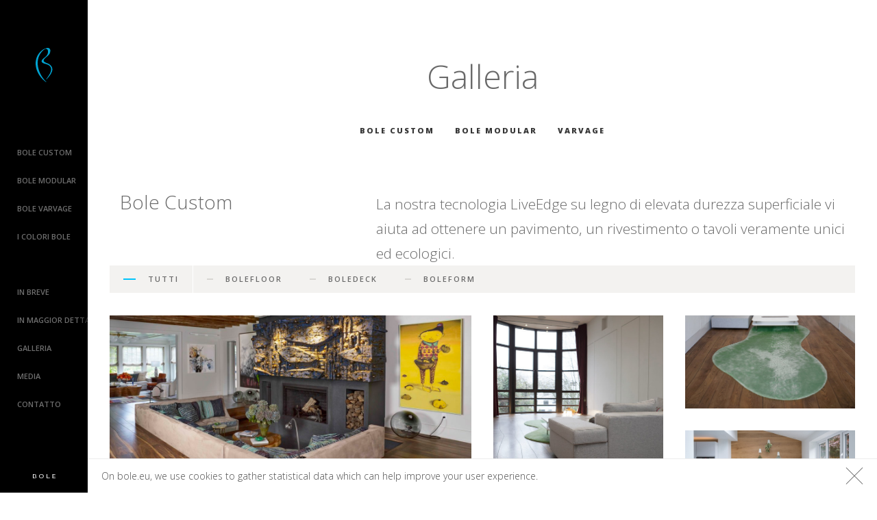

--- FILE ---
content_type: text/html; charset=UTF-8
request_url: https://www.bole.eu/gallery/?lang=it
body_size: 136724
content:
<!DOCTYPE html>
<html lang="it-IT">
<head>
	<meta charset="UTF-8">
	<meta name="viewport" content="width=device-width, initial-scale=1">

	<title>Galleria | Bole</title>
	<link href="https://fonts.googleapis.com/css?family=Open+Sans:300,300i,400,400i,600,600i,700,700i,800,800i&amp;subset=cyrillic,cyrillic-ext,greek,greek-ext,latin-ext,vietnamese" rel="stylesheet">
	
	<script src="https://www.bole.eu/wp-content/themes/bole-wp-theme/assets/js/modernizr-custom.js"></script>

	<link rel="stylesheet" href="https://www.bole.eu/wp-content/themes/bole-wp-theme/assets/css/styles.css?4">

	<link rel="alternate" hreflang="en-us" href="https://www.bole.eu/gallery/" />
<link rel="alternate" hreflang="fr-fr" href="https://www.bole.eu/gallery/?lang=fr" />
<link rel="alternate" hreflang="de-de" href="https://www.bole.eu/gallery/?lang=de" />
<link rel="alternate" hreflang="it-it" href="https://www.bole.eu/gallery/?lang=it" />
<link rel="alternate" hreflang="ru-ru" href="https://www.bole.eu/gallery/?lang=ru" />
<link rel="alternate" hreflang="es-es" href="https://www.bole.eu/gallery/?lang=es" />
<link rel="alternate" hreflang="zh-cn" href="https://www.bole.eu/gallery/?lang=zh-hans" />
<link rel="alternate" hreflang="et" href="https://www.bole.eu/gallery/?lang=et" />
<link rel="alternate" hreflang="fi" href="https://www.bole.eu/gallery/?lang=fi" />

<!-- Start The SEO Framework by Sybre Waaijer -->
<meta property="og:image" content="https://www.bole.eu/wp-content/uploads/2019/12/cropped-cover.png" />
<meta property="og:locale" content="it_IT" />
<meta property="og:type" content="website" />
<meta property="og:title" content="Galleria | Bole" />
<meta property="og:description" content="Download new catalog introducing our latest products and projects." />
<meta property="og:url" content="https://www.bole.eu/gallery/?lang=it" />
<meta property="og:site_name" content="Bole" />
<meta name="twitter:card" content="summary_large_image" />
<meta name="twitter:title" content="Galleria | Bole" />
<meta name="twitter:description" content="Download new catalog introducing our latest products and projects." />
<meta name="twitter:image" content="https://www.bole.eu/wp-content/uploads/2019/12/cropped-cover.png" />
<link rel="canonical" href="https://www.bole.eu/gallery/?lang=it" />
<script type="application/ld+json">{"@context":"https://schema.org","@type":"BreadcrumbList","itemListElement":[{"@type":"ListItem","position":1,"item":{"@id":"https://www.bole.eu/?lang=it","name":"Bole | Life is not a straight line","image":"https://www.bole.eu/wp-content/uploads/2019/08/cropped-30051821_1653017204790326_8005600714632381303_o.jpg"}},{"@type":"ListItem","position":2,"item":{"@id":"https://www.bole.eu/gallery/?lang=it","name":"Galleria","image":"https://www.bole.eu/wp-content/uploads/2019/12/cropped-cover.png"}}]}</script>
<!-- End The SEO Framework by Sybre Waaijer | 0.00424s -->

<link rel='dns-prefetch' href='//bole.eu' />
<style type="text/css">
img.wp-smiley,
img.emoji {
	display: inline !important;
	border: none !important;
	box-shadow: none !important;
	height: 1em !important;
	width: 1em !important;
	margin: 0 .07em !important;
	vertical-align: -0.1em !important;
	background: none !important;
	padding: 0 !important;
}
</style>
	<link rel='stylesheet' id='structured-content-frontend-css'  href='https://www.bole.eu/wp-content/plugins/structured-content/dist/blocks.style.build.css?ver=1.0.0' type='text/css' media='all' />
<link rel='stylesheet' id='wp-block-library-css'  href='https://www.bole.eu/wp-includes/css/dist/block-library/style.min.css?ver=5.2.23' type='text/css' media='all' />
<link rel='stylesheet' id='jpibfi-style-css'  href='https://www.bole.eu/wp-content/plugins/jquery-pin-it-button-for-images/css/client.css?ver=3.0.4' type='text/css' media='all' />
<link rel='stylesheet' id='cookie-consent-style-css'  href='https://www.bole.eu/wp-content/plugins/uk-cookie-consent/assets/css/style.css?ver=5.2.23' type='text/css' media='all' />
<link rel='stylesheet' id='cms-navigation-style-base-css'  href='https://www.bole.eu/wp-content/plugins/wpml-cms-nav/res/css/cms-navigation-base.css?ver=1.5.2' type='text/css' media='screen' />
<link rel='stylesheet' id='cms-navigation-style-css'  href='https://www.bole.eu/wp-content/plugins/wpml-cms-nav/res/css/cms-navigation.css?ver=1.5.2' type='text/css' media='screen' />
<script type='text/javascript' src='https://www.bole.eu/wp-includes/js/jquery/jquery.js?ver=1.12.4-wp'></script>
<script type='text/javascript' src='https://www.bole.eu/wp-includes/js/jquery/jquery-migrate.min.js?ver=1.4.1'></script>
<script type='text/javascript' src='https://www.bole.eu/wp-content/uploads/hm_custom_css_js/custom.js?ver=1535028224'></script>
<link rel='https://api.w.org/' href='https://www.bole.eu/wp-json/' />
<link rel="EditURI" type="application/rsd+xml" title="RSD" href="https://www.bole.eu/xmlrpc.php?rsd" />
<link rel="wlwmanifest" type="application/wlwmanifest+xml" href="https://www.bole.eu/wp-includes/wlwmanifest.xml" /> 
<meta name="generator" content="WPML ver:4.2.6 stt:60,1,15,18,4,3,27,46,2;" />
<style type="text/css">
	a.pinit-button.custom span {
		}

	.pinit-hover {
		opacity: 0.8 !important;
		filter: alpha(opacity=80) !important;
	}
	a.pinit-button {
	border-bottom: 0 !important;
	box-shadow: none !important;
	margin-bottom: 0 !important;
}
a.pinit-button::after {
    display: none;
}</style>
		<style id="ctcc-css" type="text/css" media="screen">
				#catapult-cookie-bar {
					box-sizing: border-box;
					max-height: 0;
					opacity: 0;
					z-index: 99999;
					overflow: hidden;
					color: #505050;
					position: fixed;
					left: 0;
					bottom: 0;
					width: 100%;
					background-color: #ffffff;
				}
				#catapult-cookie-bar a {
					color: #00b3f4;
				}
				#catapult-cookie-bar .x_close span {
					background-color: ;
				}
				button#catapultCookie {
					background:;
					color: ;
					border: 0; padding: 6px 9px; border-radius: 3px;
				}
				#catapult-cookie-bar h3 {
					color: #505050;
				}
				.has-cookie-bar #catapult-cookie-bar {
					opacity: 1;
					max-height: 999px;
					min-height: 30px;
				}</style>		<style type="text/css" id="wp-custom-css">
			.form__group .hidename {
	display: none;
}		</style>
			<script type="text/javascript">
	var ajax_url = "https://www.bole.eu/wp-admin/admin-ajax.php";
	</script>
	<script src="https://www.bole.eu/wp-content/themes/bole-wp-theme/assets/js/scripts.js?3.1"></script>

		<!-- Global site tag (gtag.js) - Google Analytics -->
	<script async src="https://www.googletagmanager.com/gtag/js?id=UA-112249765-2"></script>
	<script>
	window.dataLayer = window.dataLayer || [];
	function gtag(){dataLayer.push(arguments);}
	gtag('js', new Date());

	gtag('config', 'UA-112249765-2');
	</script>
	
<!-- Facebook Pixel Code -->
<script>
!function(f,b,e,v,n,t,s)
{if(f.fbq)return;n=f.fbq=function(){n.callMethod?
n.callMethod.apply(n,arguments):n.queue.push(arguments)};
if(!f._fbq)f._fbq=n;n.push=n;n.loaded=!0;n.version='2.0';
n.queue=[];t=b.createElement(e);t.async=!0;
t.src=v;s=b.getElementsByTagName(e)[0];
s.parentNode.insertBefore(t,s)}(window,document,'script','https://connect.facebook.net/en_US/fbevents.js');
fbq('init', '230302567514054');
fbq('track', 'PageView');
</script>
<noscript>
<img height="1" width="1"
src="https://www.facebook.com/tr?id=230302567514054&ev=PageView
&noscript=1"/>
</noscript>
<!-- End Facebook Pixel Code -->

</head>
<body class="page-template-default page page-id-3159">

<!-- Catalog modal -->

<style>
/* ----------------------------------------------
 * Generated by Animista on 2018-10-15 3:56:59
 * w: http://animista.net, t: @cssanimista
 * ---------------------------------------------- */
@-webkit-keyframes slide-in-bottom{0%{-webkit-transform:translateY(1000px);transform:translateY(1000px);opacity:0}100%{-webkit-transform:translateY(0);transform:translateY(0);opacity:1}}@keyframes slide-in-bottom{0%{-webkit-transform:translateY(1000px);transform:translateY(1000px);opacity:0}100%{-webkit-transform:translateY(0);transform:translateY(0);opacity:1}}
@-webkit-keyframes slide-in-bottom-out{0%{-webkit-transform:translateY(1000px);transform:translateY(1000px);opacity:0}100%{-webkit-transform:translateY(0);transform:translateY(0);opacity:1}}@keyframes slide-in-bottom-out{0%{-webkit-transform:translateY(1000px);transform:translateY(1000px);opacity:0}100%{-webkit-transform:translateY(0);transform:translateY(0);opacity:1}}
@-webkit-keyframes fade-in-fwd{0%{-webkit-transform:translateZ(-80px);transform:translateZ(-80px);opacity:0}100%{-webkit-transform:translateZ(0);transform:translateZ(0);opacity:1}}@keyframes fade-in-fwd{0%{-webkit-transform:translateZ(-80px);transform:translateZ(-80px);opacity:0}100%{-webkit-transform:translateZ(0);transform:translateZ(0);opacity:1}}
@-webkit-keyframes fade-in-fwd-out{0%{-webkit-transform:translateZ(-80px);transform:translateZ(-80px);opacity:0}100%{-webkit-transform:translateZ(0);transform:translateZ(0);opacity:1}}@keyframes fade-in-fwd-out{0%{-webkit-transform:translateZ(-80px);transform:translateZ(-80px);opacity:0}100%{-webkit-transform:translateZ(0);transform:translateZ(0);opacity:1}}
.slide-in-bottom{-webkit-animation:slide-in-bottom 0.8s cubic-bezier(.25,.46,.45,.94) both;animation:slide-in-bottom 0.8s cubic-bezier(.25,.46,.45,.94) both}
.slide-in-bottom-out{-webkit-animation:slide-in-bottom-out .8s cubic-bezier(.25,.46,.45,.94) reverse both;animation:slide-in-bottom-out .8s cubic-bezier(.25,.46,.45,.94) reverse both}
.fade-in-fwd{-webkit-animation:fade-in-fwd .6s cubic-bezier(.39,.575,.565,1.000) both;animation:fade-in-fwd .6s cubic-bezier(.39,.575,.565,1.000) both}
.fade-in-fwd-out{-webkit-animation:fade-in-fwd-out .6s cubic-bezier(.39,.575,.565,1.000) reverse both;animation:fade-in-fwd-out .6s cubic-bezier(.39,.575,.565,1.000) reverse both}

#modal--catalog {
  display: none;
}
#modal--catalog .background-overlay {
  opacity: 0;
  position: fixed;
  left: 10%;
  top: 0;
  right: 0;
  bottom: 0;
  background: rgba(0, 0, 0, 0.4);
  z-index: 9999;
}
#modal--catalog .background-overlay.faded-in {
  opacity: 1;
}
@media screen and (max-width: 1024px) {
  #modal--catalog .background-overlay {
    top: 60px;
    left: 0;
  }
}
#modal--catalog .background-overlay__menu {
  position: fixed;
  left: 0;
  width: 10%;
  top: 0;
  bottom: 0;
  z-index: 999;
}
@media screen and (max-width: 1024px) {
  #modal--catalog .background-overlay__menu {
    width: auto;
    height: 60px;
    right: 0;
    bottom: auto;
  }
}
#modal--catalog .modal__content {
  opacity: 0;
  position: fixed;
  background: #fff;
  width: 80%;
  height: 90%;
  min-height: 620px;
  max-height: 680px;
  max-width: 1075px;
  top: 0;
  right: 0;
  bottom: 0;
  left: 10%;
  margin: auto;
  padding: 2.5vw;
  padding: 2.5vw 3vw 2.5vw 2.5vw;
  display: flex;
  flex-flow: row wrap;
  justify-content: space-between;
  z-index: 999999;
}
@media screen and (max-width: 1024px) {
  #modal--catalog .modal__content {
    width: auto;
    left: 2.5vw;
    right: 2.5vw;
    top: 60px;
  }
}
#modal--catalog .catalog-modal__close {
  position: absolute;
  z-index: 15;
  margin: 0;
  right: 3vw;
  top: 2.5vw;
  width: 24px;
  height: 24px;
  padding: 0;
  border: none;
  overflow: hidden;
  white-space: nowrap;
  text-indent: 100%;
  background: url(../images/icon-close.svg) no-repeat 0 0;
  background-size: contain;
}
#modal--catalog img {
  max-width: 100%;
  max-height: 100%;
}
#modal--catalog .modal__image {
  width: 63%;
  height: 100%;
  background: url(/wp-content/uploads/2018/10/popup-image.jpg);
  background-size: cover;
  background-position: bottom left;
}
#modal--catalog .modal__form {
  width: 37%;
  align-self: flex-end;
  padding-left: 2.5vw;
}
#modal--catalog .modal__form .catalog-modal__input {
  display: block;
  width: 100%;
  margin-top: 10px;
  padding: 10px;
  border: none;
  border-bottom: 1px solid #696969;
  background: none;
  line-height: 28px;
  font-size: 14px;
  font-weight: 400;
  color: #696969;
  box-sizing: border-box;
}
#modal--catalog .modal__form .catalog-modal__container {
  padding: 0 5.2%;
  margin-bottom: 50px;
}
#modal--catalog .modal__form h3 {
  margin-right: 16%;
  font-size: 30px;
  line-height: 1.2;
}
#modal--catalog .modal__form h3 + p {
  font-weight: 400;
  color: #696969;
  font-size: 14px;
  letter-spacing: -0.6px;
  margin: 8px 0 40px;
}
#modal--catalog .modal__form .newsletter-form__terms {
  padding: 16px 12px 0 42px;
  margin-top: 6px;
  line-height: 1.14;
  letter-spacing: -0.6px;
  font-weight: 400;
  color: #696969;
}
#modal--catalog .modal__form .newsletter-form__terms a {
  font-weight: 400;
  color: #696969;
}
#modal--catalog .modal__form .newsletter-form__terms input + label:before {
  left: 2px;
  border-color: #696969;
}
#modal--catalog .modal__form .select2-container {
  width: 100% !important;
}
#modal--catalog .modal__form .select2-container.select2-container--bole .select2-selection--single {
  border: 0;
  border-bottom: 1px solid #696969;
  margin-top: 9px;
}
#modal--catalog .modal__form .select2-container.select2-container--bole .select2-selection--single .select2-selection__arrow {
  top: 20px;
}
#modal--catalog .modal__form .select2-container.select2-container--bole .select2-selection--single .select2-selection__placeholder {
  font-size: 14px;
  font-weight: 400;
  color: #696969;
  transform: none;
}
#modal--catalog .modal__form .select2-container.select2-container--bole .select2-selection--single .select2-selection__rendered {
  font-size: 14px;
  font-weight: 400;
  color: #696969;
  vertical-align: top;
  /* line-height: 20px; */
  -webkit-transform: translateY(-8px);
  transform: translateY(-8px);
}
#modal--catalog .modal__form .modal__form__content {
  position: relative;
}
#modal--catalog .modal__form .modal__form__content.inactive .modal__form__inner-content {
  opacity: 0;
}
#modal--catalog .modal__form .modal__form__content.inactive.modal__form__button {
  opacity: 0;
}
#modal--catalog .modal__form .modal__form__content.inactive .modal__form__thank-you {
  display: block;
}
#modal--catalog .modal__form .modal__form__thank-you {
  display: none;
  position: absolute;
  top: 0;
  right: 0;
  left: 0;
  font-weight: 400;
  color: #696969;
  font-size: 16px;
}
#modal--catalog .modal__form .error,
#modal--catalog .modal__form .error + label:before {
  border-color: #c00 !important;
}
#modal--catalog .button--regular {
  display: block;
}
#modal--catalog .button--regular.mobile-theme {
  display: none;
}
@media screen and (max-width: 1130px) {
  #modal--catalog .modal__form .newsletter-form__terms {
    padding-right: 0;
  }
  #modal--catalog .modal__form h3 {
    margin-right: 0;
  }
}
@media screen and (max-width: 767px) {
  #modal--catalog .background-overlay,
#modal--catalog .background-overlay__menu,
#modal--catalog .catalog-modal__close {
    display: none;
  }
  #modal--catalog .modal__content {
    height: 100%;
    min-height: 0;
    max-height: 100%;
    top: 0;
    left: 0;
    right: 0;
    bottom: 0;
    padding: 2.5vw;
    overflow-x: hidden;
    overflow-y: scroll;
    /* has to be scroll, not auto */
    -webkit-overflow-scrolling: touch;
    -webkit-transform: translate3d(0, 0, 0);
  }
  #modal--catalog .modal__image {
    width: 100%;
    height: 40%;
    background-position: top center !important;
  }
  #modal--catalog .modal__form {
    width: 100%;
    margin-top: 24px;
    padding: 0;
  }
  #modal--catalog .button--regular {
    display: inline-block;
    float: left;
    width: 59%;
    margin: 0 0 0 1%;
  }
  #modal--catalog .button--regular.mobile-theme {
    display: inline-block;
    width: 39%;
    margin: 0 1% 0 0;
  }
  #modal--catalog .modal__form {
    width: 100%;
    padding: 0;
    margin-top: 24px;
  }
  #modal--catalog .modal__form .catalog-modal__container {
    padding: 0 5.2%;
  }
  #modal--catalog .modal__form {
    align-self: flex-start;
  }
  #modal--catalog .modal__form .modal__form__content.inactive .modal__form__thank-you {
    position: relative;
  }
  #modal--catalog .modal__form .modal__form__content.inactive .modal__form__inner-content {
    display: none;
  }
  #modal--catalog .modal__form .modal__form__content.inactive.modal__form__button {
    position: absolute;
    left: 0;
    right: 0;
    bottom: 0;
    padding: 2.5vw;
    opacity: 1;
  }
  #modal--catalog .modal__form .modal__form__content.inactive.modal__form__button .button--close {
    width: 100%;
  }
  #modal--catalog .modal__form .modal__form__content.inactive.modal__form__button .button--download {
    display: none;
  }
}

body.catalog-modal-open .select2-container {
  z-index: 9999999;
}
body.catalog-modal-open .select2-container.select2-container--bole .select2-dropdown.select2-dropdown--below {
  border-color: #696969;
}
body.catalog-modal-open .select2-container.select2-container--bole .select2-search--dropdown .select2-search__field {
  height: 36px;
  border-color: #696969;
  font-size: 14px;
  font-weight: 400;
  color: #696969;
}
body.catalog-modal-open .select2-container.select2-container--bole .select2-results__option {
  font-size: 14px;
  color: #696969;
}
body.catalog-modal-open .select2-container.select2-container--bole .select2-results__option--highlighted[aria-selected] {
  color: #ffffff;
}

#modal--catalog .catalog-modal__close {
  background: url(https://www.bole.eu/wp-content/themes/bole-wp-theme/assets/images/icon-close.svg) no-repeat 0 0;
  background-size: contain;
}
#modal--catalog .modal__image {
  background: url(/wp-content/uploads/2018/10/popup-image.jpg);
  background-size: cover;
  background-position: bottom left;
}
</style>


<div id="modal--catalog">
  <div class="background-overlay"></div>
  <div class="background-overlay__menu"></div>
  <div class="modal__content">
    <button class="catalog-modal__close">Close</button>
    <!-- <img src="/wp-content/uploads/2018/10/popup-image.jpg" alt="Get inspired by our new catalog"> -->
    <div class="modal__image"></div>
      <div class="modal__form">
        <div class="catalog-modal__container">
          <div class="title title-1 title--caps title--dark">LASCIATI ISPIRARE</div>
          <h3 class="gallery-modal__title title title--small">Scarica il nostro nuovo catalogo</h3>
          <p>Che introduce i nostri nuovi prodotti e progetti</p>
          <div class="modal__form__content">
            <div class="modal__form__thank-you"></div>
            <div class="modal__form__inner-content">
              <input id="catalog-modal-name" class="catalog-modal__input catalog-form__input--" placeholder="Il tuo nome" autocomplete="off" type="text" name="email"/>
                            <select id="catalog-modal-country" data-placeholder="Seleziona Paese" class="form__control form__control--select-single">
                <option></option>
                                    <option value="AF">Afghanistan</option>
                                    <option value="AL">Albania</option>
                                    <option value="DZ">Algeria</option>
                                    <option value="UM">Altre isole americane del Pacifico</option>
                                    <option value="AD">Andorra</option>
                                    <option value="AO">Angola</option>
                                    <option value="AI">Anguilla</option>
                                    <option value="AQ">Antartide</option>
                                    <option value="AG">Antigua e Barbuda</option>
                                    <option value="SA">Arabia Saudita</option>
                                    <option value="AR">Argentina</option>
                                    <option value="AM">Armenia</option>
                                    <option value="AW">Aruba</option>
                                    <option value="AU">Australia</option>
                                    <option value="AT">Austria</option>
                                    <option value="AZ">Azerbaigian</option>
                                    <option value="BS">Bahamas</option>
                                    <option value="BH">Bahrein</option>
                                    <option value="BD">Bangladesh</option>
                                    <option value="BB">Barbados</option>
                                    <option value="BE">Belgio</option>
                                    <option value="BZ">Belize</option>
                                    <option value="BJ">Benin</option>
                                    <option value="BM">Bermuda</option>
                                    <option value="BT">Bhutan</option>
                                    <option value="BY">Bielorussia</option>
                                    <option value="BO">Bolivia</option>
                                    <option value="BA">Bosnia ed Erzegovina</option>
                                    <option value="BW">Botswana</option>
                                    <option value="BR">Brasile</option>
                                    <option value="BN">Brunei</option>
                                    <option value="BG">Bulgaria</option>
                                    <option value="BF">Burkina Faso</option>
                                    <option value="BI">Burundi</option>
                                    <option value="KH">Cambogia</option>
                                    <option value="CM">Camerun</option>
                                    <option value="CA">Canada</option>
                                    <option value="CV">Capo Verde</option>
                                    <option value="BQ">Caraibi olandesi</option>
                                    <option value="CZ">Cèchia</option>
                                    <option value="EA">Ceuta e Melilla</option>
                                    <option value="TD">Ciad</option>
                                    <option value="CL">Cile</option>
                                    <option value="CN">Cina</option>
                                    <option value="CY">Cipro</option>
                                    <option value="VA">Città del Vaticano</option>
                                    <option value="CO">Colombia</option>
                                    <option value="KM">Comore</option>
                                    <option value="CD">Congo - Kinshasa</option>
                                    <option value="CG">Congo-Brazzaville</option>
                                    <option value="KP">Corea del Nord</option>
                                    <option value="KR">Corea del Sud</option>
                                    <option value="CI">Costa d’Avorio</option>
                                    <option value="CR">Costa Rica</option>
                                    <option value="HR">Croazia</option>
                                    <option value="CU">Cuba</option>
                                    <option value="CW">Curaçao</option>
                                    <option value="DK">Danimarca</option>
                                    <option value="DG">Diego Garcia</option>
                                    <option value="DM">Dominica</option>
                                    <option value="EC">Ecuador</option>
                                    <option value="EG">Egitto</option>
                                    <option value="SV">El Salvador</option>
                                    <option value="AE">Emirati Arabi Uniti</option>
                                    <option value="ER">Eritrea</option>
                                    <option value="EE">Estonia</option>
                                    <option value="ET">Etiopia</option>
                                    <option value="EZ">Eurozone</option>
                                    <option value="FJ">Figi</option>
                                    <option value="PH">Filippine</option>
                                    <option value="FI">Finlandia</option>
                                    <option value="FR">Francia</option>
                                    <option value="GA">Gabon</option>
                                    <option value="GM">Gambia</option>
                                    <option value="GE">Georgia</option>
                                    <option value="GS">Georgia del Sud e Sandwich australi</option>
                                    <option value="DE">Germania</option>
                                    <option value="GH">Ghana</option>
                                    <option value="JM">Giamaica</option>
                                    <option value="JP">Giappone</option>
                                    <option value="GI">Gibilterra</option>
                                    <option value="DJ">Gibuti</option>
                                    <option value="JO">Giordania</option>
                                    <option value="GR">Grecia</option>
                                    <option value="GD">Grenada</option>
                                    <option value="GL">Groenlandia</option>
                                    <option value="GP">Guadalupa</option>
                                    <option value="GU">Guam</option>
                                    <option value="GT">Guatemala</option>
                                    <option value="GG">Guernsey</option>
                                    <option value="GN">Guinea</option>
                                    <option value="GQ">Guinea Equatoriale</option>
                                    <option value="GW">Guinea-Bissau</option>
                                    <option value="GY">Guyana</option>
                                    <option value="GF">Guyana francese</option>
                                    <option value="HT">Haiti</option>
                                    <option value="HN">Honduras</option>
                                    <option value="IN">India</option>
                                    <option value="ID">Indonesia</option>
                                    <option value="IR">Iran</option>
                                    <option value="IQ">Iraq</option>
                                    <option value="IE">Irlanda</option>
                                    <option value="IS">Islanda</option>
                                    <option value="AC">Isola Ascensione</option>
                                    <option value="CX">Isola Christmas</option>
                                    <option value="IM">Isola di Man</option>
                                    <option value="NF">Isola Norfolk</option>
                                    <option value="AX">Isole Åland</option>
                                    <option value="IC">Isole Canarie</option>
                                    <option value="KY">Isole Cayman</option>
                                    <option value="CC">Isole Cocos (Keeling)</option>
                                    <option value="CK">Isole Cook</option>
                                    <option value="FO">Isole Fær Øer</option>
                                    <option value="FK">Isole Falkland</option>
                                    <option value="MP">Isole Marianne settentrionali</option>
                                    <option value="MH">Isole Marshall</option>
                                    <option value="PN">Isole Pitcairn</option>
                                    <option value="SB">Isole Salomone</option>
                                    <option value="TC">Isole Turks e Caicos</option>
                                    <option value="VI">Isole Vergini Americane</option>
                                    <option value="VG">Isole Vergini Britanniche</option>
                                    <option value="IL">Israele</option>
                                    <option value="IT">Italia</option>
                                    <option value="JE">Jersey</option>
                                    <option value="KZ">Kazakistan</option>
                                    <option value="KE">Kenya</option>
                                    <option value="KG">Kirghizistan</option>
                                    <option value="KI">Kiribati</option>
                                    <option value="XK">Kosovo</option>
                                    <option value="KW">Kuwait</option>
                                    <option value="LA">Laos</option>
                                    <option value="LS">Lesotho</option>
                                    <option value="LV">Lettonia</option>
                                    <option value="LB">Libano</option>
                                    <option value="LR">Liberia</option>
                                    <option value="LY">Libia</option>
                                    <option value="LI">Liechtenstein</option>
                                    <option value="LT">Lituania</option>
                                    <option value="LU">Lussemburgo</option>
                                    <option value="MG">Madagascar</option>
                                    <option value="MW">Malawi</option>
                                    <option value="MY">Malaysia</option>
                                    <option value="MV">Maldive</option>
                                    <option value="ML">Mali</option>
                                    <option value="MT">Malta</option>
                                    <option value="MA">Marocco</option>
                                    <option value="MQ">Martinica</option>
                                    <option value="MR">Mauritania</option>
                                    <option value="MU">Mauritius</option>
                                    <option value="YT">Mayotte</option>
                                    <option value="MX">Messico</option>
                                    <option value="FM">Micronesia</option>
                                    <option value="MD">Moldavia</option>
                                    <option value="MC">Monaco</option>
                                    <option value="MN">Mongolia</option>
                                    <option value="ME">Montenegro</option>
                                    <option value="MS">Montserrat</option>
                                    <option value="MZ">Mozambico</option>
                                    <option value="MM">Myanmar (Birmania)</option>
                                    <option value="NA">Namibia</option>
                                    <option value="NR">Nauru</option>
                                    <option value="UN">nazioni unite</option>
                                    <option value="NP">Nepal</option>
                                    <option value="NI">Nicaragua</option>
                                    <option value="NE">Niger</option>
                                    <option value="NG">Nigeria</option>
                                    <option value="NU">Niue</option>
                                    <option value="NO">Norvegia</option>
                                    <option value="NC">Nuova Caledonia</option>
                                    <option value="NZ">Nuova Zelanda</option>
                                    <option value="OM">Oman</option>
                                    <option value="NL">Paesi Bassi</option>
                                    <option value="PK">Pakistan</option>
                                    <option value="PW">Palau</option>
                                    <option value="PA">Panamá</option>
                                    <option value="PG">Papua Nuova Guinea</option>
                                    <option value="PY">Paraguay</option>
                                    <option value="PE">Perù</option>
                                    <option value="PF">Polinesia francese</option>
                                    <option value="PL">Polonia</option>
                                    <option value="PT">Portogallo</option>
                                    <option value="PR">Portorico</option>
                                    <option value="QA">Qatar</option>
                                    <option value="HK">RAS di Hong Kong</option>
                                    <option value="MO">RAS di Macao</option>
                                    <option value="GB">Regno Unito</option>
                                    <option value="CF">Repubblica Centrafricana</option>
                                    <option value="MK">Repubblica di Macedonia</option>
                                    <option value="DO">Repubblica Dominicana</option>
                                    <option value="RE">Riunione</option>
                                    <option value="RO">Romania</option>
                                    <option value="RW">Ruanda</option>
                                    <option value="RU">Russia</option>
                                    <option value="EH">Sahara occidentale</option>
                                    <option value="KN">Saint Kitts e Nevis</option>
                                    <option value="LC">Saint Lucia</option>
                                    <option value="MF">Saint Martin</option>
                                    <option value="PM">Saint Pierre e Miquelon</option>
                                    <option value="VC">Saint Vincent e Grenadines</option>
                                    <option value="BL">Saint-Barthélemy</option>
                                    <option value="WS">Samoa</option>
                                    <option value="AS">Samoa americane</option>
                                    <option value="SM">San Marino</option>
                                    <option value="SH">Sant’Elena</option>
                                    <option value="ST">São Tomé e Príncipe</option>
                                    <option value="SN">Senegal</option>
                                    <option value="RS">Serbia</option>
                                    <option value="SC">Seychelles</option>
                                    <option value="SL">Sierra Leone</option>
                                    <option value="SG">Singapore</option>
                                    <option value="SX">Sint Maarten</option>
                                    <option value="SY">Siria</option>
                                    <option value="SK">Slovacchia</option>
                                    <option value="SI">Slovenia</option>
                                    <option value="SO">Somalia</option>
                                    <option value="ES">Spagna</option>
                                    <option value="LK">Sri Lanka</option>
                                    <option value="US">Stati Uniti</option>
                                    <option value="SS">Sud Sudan</option>
                                    <option value="ZA">Sudafrica</option>
                                    <option value="SD">Sudan</option>
                                    <option value="SR">Suriname</option>
                                    <option value="SJ">Svalbard e Jan Mayen</option>
                                    <option value="SE">Svezia</option>
                                    <option value="CH">Svizzera</option>
                                    <option value="SZ">Swaziland</option>
                                    <option value="TJ">Tagikistan</option>
                                    <option value="TW">Taiwan</option>
                                    <option value="TZ">Tanzania</option>
                                    <option value="TF">Terre australi francesi</option>
                                    <option value="PS">Territori palestinesi</option>
                                    <option value="IO">Territorio britannico dell’Oceano Indiano</option>
                                    <option value="TH">Thailandia</option>
                                    <option value="TL">Timor Est</option>
                                    <option value="TG">Togo</option>
                                    <option value="TK">Tokelau</option>
                                    <option value="TO">Tonga</option>
                                    <option value="TT">Trinidad e Tobago</option>
                                    <option value="TA">Tristan da Cunha</option>
                                    <option value="TN">Tunisia</option>
                                    <option value="TR">Turchia</option>
                                    <option value="TM">Turkmenistan</option>
                                    <option value="TV">Tuvalu</option>
                                    <option value="UA">Ucraina</option>
                                    <option value="UG">Uganda</option>
                                    <option value="HU">Ungheria</option>
                                    <option value="UY">Uruguay</option>
                                    <option value="UZ">Uzbekistan</option>
                                    <option value="VU">Vanuatu</option>
                                    <option value="VE">Venezuela</option>
                                    <option value="VN">Vietnam</option>
                                    <option value="WF">Wallis e Futuna</option>
                                    <option value="YE">Yemen</option>
                                    <option value="ZM">Zambia</option>
                                    <option value="ZW">Zimbabwe</option>
                              </select>

              <input id="catalog-modal-email" class="catalog-modal__input" placeholder="La tua e-mail" autocomplete="off" type="text" name="email"/>
              <div class="newsletter-form__terms">
                <input type="checkbox" id="catalog-modal-looking-inspiration" name="looking-inpiration" value="yes"><label for="catalog-modal-looking-inspiration">Sto cercando l’ispirazione per un progetto in corso</label>
              </div>
              <div class="newsletter-form__terms">
                <input type="checkbox" id="catalog-modal-agree"><label for="catalog-modal-agree">Scaricando il catalogo accetto <a href="#" data-modal="terms-modal">i termini relativi alla privacy</a></label>
              </div>
            </div>
          </div>
        </div>
        <div class="modal__form__content modal__form__button">
          <a class="catalog-modal-button button button--regular button--close mobile-theme" href="#"><span class="button__text">Chiudi</span></a>
          <a class="catalog-modal-button button button--regular button--download" href="#"><span class="button__text">Download</span></a>
        </div>
    </div>
  </div>
  <!-- <div style="display: none;">
          </div> -->
</div>

<script>
// Catalog modal - shown on all pages
(function($){
  
  // JavaScript Cookie v2.2.0 https://github.com/js-cookie/js-cookie
  !function(e){var n=!1;if("function"==typeof define&&define.amd&&(define(e),n=!0),"object"==typeof exports&&(module.exports=e(),n=!0),!n){var o=window.Cookies,t=window.Cookies=e();t.noConflict=function(){return window.Cookies=o,t}}}(function(){function g(){for(var e=0,n={};e<arguments.length;e++){var o=arguments[e];for(var t in o)n[t]=o[t]}return n}return function e(l){function C(e,n,o){var t;if("undefined"!=typeof document){if(1<arguments.length){if("number"==typeof(o=g({path:"/"},C.defaults,o)).expires){var r=new Date;r.setMilliseconds(r.getMilliseconds()+864e5*o.expires),o.expires=r}o.expires=o.expires?o.expires.toUTCString():"";try{t=JSON.stringify(n),/^[\{\[]/.test(t)&&(n=t)}catch(e){}n=l.write?l.write(n,e):encodeURIComponent(String(n)).replace(/%(23|24|26|2B|3A|3C|3E|3D|2F|3F|40|5B|5D|5E|60|7B|7D|7C)/g,decodeURIComponent),e=(e=(e=encodeURIComponent(String(e))).replace(/%(23|24|26|2B|5E|60|7C)/g,decodeURIComponent)).replace(/[\(\)]/g,escape);var i="";for(var c in o)o[c]&&(i+="; "+c,!0!==o[c]&&(i+="="+o[c]));return document.cookie=e+"="+n+i}e||(t={});for(var a=document.cookie?document.cookie.split("; "):[],s=/(%[0-9A-Z]{2})+/g,f=0;f<a.length;f++){var p=a[f].split("="),d=p.slice(1).join("=");this.json||'"'!==d.charAt(0)||(d=d.slice(1,-1));try{var u=p[0].replace(s,decodeURIComponent);if(d=l.read?l.read(d,u):l(d,u)||d.replace(s,decodeURIComponent),this.json)try{d=JSON.parse(d)}catch(e){}if(e===u){t=d;break}e||(t[u]=d)}catch(e){}}return t}}return(C.set=C).get=function(e){return C.call(C,e)},C.getJSON=function(){return C.apply({json:!0},[].slice.call(arguments))},C.defaults={},C.remove=function(e,n){C(e,"",g(n,{expires:-1}))},C.withConverter=e,C}(function(){})});

  $(document).ready(function(){
    // if (typeof location != 'undefined' && location.search.indexOf('modal-demo') !== -1) {
    // if (('html[lang="en-US"]').length) {

      $('.catalog-form__toggle').on('click', function(e){
        e.preventDefault();
        openPopup();
      });

      if ( Cookies.get('firstVisitTime') === undefined ) {
        Cookies.set('firstVisitTime', (new Date).getTime()/1000|0)
      }
      if ( Cookies.get('isCatalogModalShown') === undefined ) {
        Cookies.set('isCatalogModalShown', 'false')
      }

      var firstVisitTime = Cookies.get('firstVisitTime');
      var isCatalogModalShown = Cookies.get('isCatalogModalShown');
      var currentUnixTime = (new Date).getTime()/1000|0;
      var timeDifference = currentUnixTime - firstVisitTime;
      var timeToWait = 15;
      var $modal = $('#modal--catalog');
      var $modalContent = $modal.find('.modal__content');
      var $modalOverlay = $modal.find('.background-overlay');

      if ( isCatalogModalShown !== "true" ) {
        var timeout = timeDifference >= timeToWait ? 3000 : (timeToWait - timeDifference + 3)*1000;
        console.log('time spent on site', timeDifference);
        console.log('time after popup opens', timeout);
        setTimeout(function() {
          openPopup();
        }, timeout);
      }

      // console.log('New Catalog Modal - demo');
      // setTimeout(function() {
      //     openPopup();
      // }, 3000);

      styleCompensateForScrollbar();
            

      function styleCompensateForScrollbar() {
        if (document.body.scrollHeight > window.innerHeight) {
          var scrollWidth = window.innerWidth - document.documentElement.clientWidth;
          $('head').append(
            '<style id="modal-noscroll" type="text/css">.compensate-for-scrollbar{margin-right:' +
              scrollWidth + "px;} .compensate-for-scrollbar .footer {border-right:" + scrollWidth + "px" +
              " solid #fff;}</style>"
          );
        }
      }

      function openPopup() {
        Cookies.set('isCatalogModalShown', 'true')
        $('body').addClass('modal-open catalog-modal-open compensate-for-scrollbar');
          $modal.show();
          $modalOverlay.addClass('fade-in-fwd');
          $modalContent.addClass('slide-in-bottom');
          
          $modalContent.find('button')
            .add($modalContent.find('.button.mobile-theme'))
            .on('click', function() {
              closePopup();
            });

          document.onkeydown = function(evt) {
            evt = evt || window.event;
            var isEscape = false;
            if ("key" in evt) {
                isEscape = (evt.key == "Escape" || evt.key == "Esc");
            } else {
                isEscape = (evt.keyCode == 27);
            }
            if (isEscape) {
              closePopup();
            }
          };
      }

      function closePopup() {
        if (!$modalContent.hasClass('closed')) {
          $modalContent.addClass('closed slide-in-bottom-out');
          $modalOverlay.addClass('fade-in-fwd-out');
          setTimeout(function() {
              $('body').removeClass('modal-open catalog-modal-open compensate-for-scrollbar');
              $modal.hide();

              // clean up after yourself
              $modalContent.removeClass( 'closed slide-in-bottom-out' );
              $modalOverlay.removeClass( 'fade-in-fwd-out' );
          }, 1000);
        }
      }

      $('.button--download', $modal).on('click', function(e){
          e.preventDefault();
          if (!$('#catalog-modal-agree', $modal).is(':checked')) {
              $('#catalog-modal-agree', $modal).addClass('error');
              return;
          }
          $('#catalog-modal-agree,#catalog-modal-name,#catalog-modal-email,.select2-selection', $modal).removeClass('error');

          $.ajax( {
              // url: wpApiSettings.root + '/gf/v2/forms/5/submissions',
              url: 'https://www.bole.eu' + '/wp-json/gf/v2/forms/5/submissions',
              method: 'POST',
              async: false,
              beforeSend: function ( xhr ) {
                  xhr.setRequestHeader( 'X-WP-Nonce', wpApiSettings.nonce );
              },
              data:{
                  'input_1' : $('#catalog-modal-email', $modal).val(),
                  'input_2' : $('#catalog-modal-name', $modal).val(),
                  'input_3' : $('#catalog-modal-country', $modal).val() !== '' ? $('#catalog-modal-country', $modal).find('option[value="'+$('#catalog-modal-country', $modal).val()+'"]').text() : '',
                  'input_4' : "15",
                  'input_6' : $( '#catalog-modal-looking-inspiration', $modal ).prop( 'checked' ) ? 'yes' : 'no'
              }
          } ).done( function ( response ) {
              if (response.is_valid) {
                  console.log('RESPONE VALID - successfully posted form');
                  $('.modal__form__content', $modal).addClass('inactive');
                  $('.modal__form__thank-you', $modal).html(response.confirmation_message);

                  window.open('/catalog/', '_blank');
              }
          } )
          .fail(function(response) {
              var data = response.responseJSON;
              console.log('RESPONSE FAILED', data);

              if (!data.is_valid) {
                  for(var i in data.validation_messages) {
                      if (data.validation_messages.hasOwnProperty(i)) {
                          var $selector = (i == 1) ? $('#catalog-modal-email', $modal) : (i == 2) ? $('#catalog-modal-name', $modal) : $('.select2-selection', $modal);
                          // console.log('error selector no ' + i, $selector);
                          $selector.addClass('error');
                      }
                  }
              }
            })
      });
    // }

  });
})(jQuery);



</script>
<!-- End Catalog modal -->

<svg width="0" height="0" style="position:absolute">
<symbol viewBox="0 0 1224 45" id="bg-mask" xmlns="http://www.w3.org/2000/svg"><title>Rectangle Copy 43</title><path d="M-36 8.01C53.497 2.573 150.477-.096 254.94.003 411.631.15 748.735 24.206 926.102 24.206c118.244 0 229.543-5.399 333.897-16.196v175.25H-36V8.01z" fill="#FFF" fill-rule="evenodd"/></symbol>
<symbol viewBox="0 0 24 16" id="icon-europe" xmlns="http://www.w3.org/2000/svg">
    <title>Page 1</title>
    <path d="M22.999.817H0v15h23.999v-15h-1zm-22 14h22v-13h-22v13zm10.5-10h1v-1h-1v1zm-1.678-.47l.381.925.925-.381-.381-.924-.925.38zm3.067.549l.923.386.386-.923-.923-.386-.386.923zm1.233.593l.707.707.706-.707-.706-.707-.707.707zm-5.658 0l.708.707.707-.707-.707-.707-.708.707zm-.808 1.553l.922.386.386-.922-.922-.386-.386.922zm7.389-.521l.381.925.925-.382-.382-.924-.924.38zm.455 2.297h1v-1h-1v1zm-8 0h1v-1h-1v1zm.15.753l.381.925.925-.382-.382-.924-.924.38zm7.386.558l.922.386.386-.922-.922-.386-.386.922zm-.914 1.016l.707.708.706-.708-.706-.706-.707.706zm-5.658 0l.708.708.707-.708-.707-.706-.708.706zm1.338 1.13l.923.387.386-.923-.922-.386-.387.923zm3.07-.531l.382.924.924-.381-.381-.925-.925.382zm-1.372 1.074h1v-1h-1v1z" fill-rule="evenodd"/>
</symbol>
<symbol viewBox="0 0 18 18" id="icon-search" xmlns="http://www.w3.org/2000/svg"><title>Page 1</title><path d="M12.257 12.258l-.305.27a6.73 6.73 0 0 1-4.466 1.702A6.752 6.752 0 0 1 .74 7.485 6.752 6.752 0 0 1 7.486.741a6.752 6.752 0 0 1 6.744 6.744 6.729 6.729 0 0 1-1.702 4.467l-.27.306zm.826.186a7.45 7.45 0 0 0 1.888-4.959 7.486 7.486 0 1 0-7.485 7.486 7.447 7.447 0 0 0 4.958-1.888L17.36 18l.639-.638-4.917-4.918z" fill="#B9B9B9" fill-rule="evenodd"/></symbol>
<symbol viewBox="0 0 24 13" id="icon-usa" xmlns="http://www.w3.org/2000/svg">
    <title>Combined Shape</title>
    <path shape-rendering="crispEdges" d="M8 0h16v1H8V0zM0 0h1v1H0V0zm0 2h1v1H0V2zm0 2h1v1H0V4zm1-3h1v1H1V1zm0 2h1v1H1V3zm1-3h1v1H2V0zm0 2h1v1H2V2zm0 2h1v1H2V4zm1-3h1v1H3V1zm0 2h1v1H3V3zm1-3h1v1H4V0zm0 2h1v1H4V2zm0 2h1v1H4V4zm1-3h1v1H5V1zm0 2h1v1H5V3zm1-3h1v1H6V0zm0 2h1v1H6V2zm0 2h1v1H6V4zm2-2h16v1H8V2zm0 2h16v1H8V4zM0 6h24v1H0V6zm0 2h24v1H0V8zm0 2h24v1H0v-1zm0 2h24v1H0v-1z" fill-rule="evenodd"/>
</symbol>
<symbol viewBox="0 0 18 18" id="icon-world" xmlns="http://www.w3.org/2000/svg"><title>Page 1</title><path d="M10.749 17.118c1.052-.738 1.947-1.764 2.626-3.016.633.09 1.272.198 1.905.326a8.367 8.367 0 0 1-4.531 2.69zm-.766-3.308c-.25.982-.58 1.973-.983 2.955a22.172 22.172 0 0 1-.984-2.956 31.38 31.38 0 0 1 1.967 0zm-4.618.194c.644-.075 1.295-.13 1.942-.165a22.787 22.787 0 0 0 1.026 3.13c-1.178-.634-2.212-1.666-2.968-2.965zm-.742.095c.68 1.254 1.575 2.28 2.628 3.02a8.362 8.362 0 0 1-4.532-2.692c.63-.128 1.27-.238 1.904-.328zM3.357 9.348a10.84 10.84 0 0 0 .941 4.096 32.8 32.8 0 0 0-2.06.373 8.23 8.23 0 0 1-1.536-4.47h2.655zm1.106-5.14a32.325 32.325 0 0 1-1.978-.352A8.321 8.321 0 0 1 7.257.88c-1.138.802-2.108 1.952-2.794 3.329zm3.466.311c.26-1.098.62-2.205 1.071-3.297.451 1.092.81 2.197 1.07 3.296-.71.025-1.428.025-2.141.001zm4.877-.216c-.674.083-1.354.144-2.028.182a22.32 22.32 0 0 0-1.104-3.45c1.273.684 2.366 1.824 3.132 3.268zm.73-.097C12.85 2.83 11.88 1.68 10.743.88a8.32 8.32 0 0 1 4.771 2.975c-.657.137-1.32.255-1.978.35zm3.762 4.446h-2.655a10.907 10.907 0 0 0-.808-3.788 33.48 33.48 0 0 0 2.123-.393 8.26 8.26 0 0 1 1.34 4.181zm0 .696a8.232 8.232 0 0 1-1.537 4.47 33.276 33.276 0 0 0-2.06-.372c.573-1.268.897-2.676.942-4.098h2.655zm-6.605 4.493c.646.035 1.296.09 1.94.166-.755 1.297-1.789 2.328-2.965 2.962a22.85 22.85 0 0 0 1.025-3.128zm-.099-4.493a19.58 19.58 0 0 1-.447 3.772 32.644 32.644 0 0 0-2.293-.002 19.568 19.568 0 0 1-.448-3.77h3.188zM.702 8.652a8.262 8.262 0 0 1 1.34-4.18c.703.154 1.415.288 2.122.395a10.905 10.905 0 0 0-.807 3.785H.702zm6.52-4.165a31.313 31.313 0 0 1-2.029-.18C5.96 2.86 7.053 1.72 8.326 1.033a22.33 22.33 0 0 0-1.104 3.453zm.183 4.165c.02-1.144.146-2.3.374-3.442.81.03 1.63.03 2.442-.002.228 1.142.354 2.3.374 3.444h-3.19zm5.719-3.688c.497 1.144.78 2.412.823 3.688h-2.656a20.1 20.1 0 0 0-.367-3.479c.732-.044 1.47-.114 2.2-.209zm-2.273 8.189c.268-1.264.416-2.542.44-3.805h2.656a10.106 10.106 0 0 1-.966 4 32.592 32.592 0 0 0-2.13-.195zM7.076 5.175a20.013 20.013 0 0 0-.367 3.477H4.053c.043-1.275.326-2.541.822-3.684a32.34 32.34 0 0 0 2.2.207zm-2.058 8.17a10.108 10.108 0 0 1-.965-3.997H6.71c.023 1.263.17 2.54.438 3.803-.71.041-1.425.106-2.13.194zM9 0C4.038 0 0 4.038 0 9c0 4.963 4.038 9 9 9s9-4.037 9-9c0-4.962-4.038-9-9-9z" fill="#B9B9B9" fill-rule="evenodd"/></symbol>
<symbol viewBox="0 0 25 50" id="logo-bole" xmlns="http://www.w3.org/2000/svg"><path d="M12.898 15.928c2.464-2.893 6.532-4.697 7.924-8.4.986-2.613 1.26-6.602-2.134-7.4-1.61-.378-3.267.121-4.801.98-2.4.491-4.776 2.555-6.3 3.951C.937 11.13-1.23 20.105.649 28.742c1.86 8.518 7.432 16.056 14.36 21.18a.132.132 0 0 1 .028.029c.005.003.016 0 .019.004a.06.06 0 0 0 .013.015c.008.004.027 0 .036.004.227.1.69-.11.504-.287-6.867-6.56-11.593-15.452-12.506-24.955-.447-4.715.323-9.503 2.366-13.777 1.66-3.472 4.844-7.575 8.63-9.469.698-.1 1.4-.06 2.078.196 2.063.767 2.02 3.58 1.777 5.327-.361 2.633-1.851 4.38-3.734 6.14-1.69 1.579-6.241 4.171-5.36 7.002.442 1.433 1.923 2.129 3.211 2.58 2.488.882 4.885 1.148 7.155 2.623 4.768 3.101 3.709 8.263 1.41 12.573-1.44 2.687-3.281 5.163-5.022 7.662-.033.034-.065.07-.097.105-.026.027-.012.037-.02.062l-.015.02c-.012.012.003.013 0 .024-.004.026-.019.052-.004.068.016.032.046.05.098.056.137.044.353.029.452-.078 3.172-3.388 6.382-7.06 7.91-11.513 1.45-4.221-.367-7.869-3.824-10.382-2.844-2.067-11.535-2.953-7.216-8.023" fill="#00A4D2"  fill-rule="evenodd"/></symbol>

<symbol viewBox="0 0 76 7" id="logo-bolefloor" xmlns="http://www.w3.org/2000/svg"><title>LOGO. Bolefloor</title><path d="M73.702 4.563s-.767-.834-.8-.865c.822-.32 1.205-.977 1.205-1.735 0-1.24-.788-1.875-2.018-1.875h-2.205v5.99h.855V.798h1.164c.889 0 1.306.365 1.306 1.209 0 .773-.475 1.112-1.194 1.182v.708l1.183 1.324c.603.693 1.195.889 1.72.922l.166-.67c-.593-.164-1-.514-1.382-.91zm-7.714-1.48C65.988 1.337 64.98 0 62.993 0c-1.877 0-3.16 1.172-3.16 3.07 0 1.822 1.097 3.084 3.006 3.084 1.965 0 3.149-1.218 3.149-3.072zm-.866 0c0 1.349-.724 2.359-2.261 2.359-1.45 0-2.173-1.074-2.173-2.382 0-1.328.757-2.337 2.228-2.337 1.427 0 2.206 1.009 2.206 2.36zm-8.801 0C56.32 1.337 55.313 0 53.326 0c-1.877 0-3.16 1.172-3.16 3.07 0 1.822 1.097 3.084 3.007 3.084 1.964 0 3.148-1.218 3.148-3.072zm-.865 0c0 1.349-.725 2.359-2.261 2.359-1.45 0-2.174-1.074-2.174-2.382 0-1.328.758-2.337 2.228-2.337 1.427 0 2.207 1.009 2.207 2.36zM42.925 6.078h4.168v-.735H43.78V.088h-.855v5.99zm-7.09-5.29h3.293v-.7H34.98v5.99h.855V3.652h3.105v-.7h-3.105V.789zm-8.94 5.29h4.212v-.712h-3.358V3.422h2.974V2.71h-2.974V.789h3.16V.088h-4.014v5.99zm-7.626 0h4.168v-.735h-3.314V.088h-.854v5.99zm-3.897-2.995C15.372 1.337 14.364 0 12.378 0c-1.877 0-3.16 1.172-3.16 3.07 0 1.822 1.096 3.084 3.006 3.084 1.965 0 3.148-1.218 3.148-3.072zm-.865 0c0 1.349-.724 2.359-2.261 2.359-1.45 0-2.173-1.074-2.173-2.382 0-1.328.757-2.337 2.228-2.337 1.427 0 2.206 1.009 2.206 2.36zm-8.78 1.25c0-.746-.503-1.284-1.205-1.458.548-.22.789-.736.789-1.263 0-.91-.723-1.524-2.095-1.524H1v5.99h2.468c1.559 0 2.26-.724 2.26-1.744zm-.865.034c0 .823-.713 1.02-1.515 1.02H1.854V.767h1.175c.889 0 1.405.252 1.405.966 0 .529-.21.85-.816.939v.688c.81.052 1.244.277 1.244 1.007z" fill="#FFF" fill-rule="evenodd"/></symbol>








<symbol viewBox="0 0 128 64" id="map-africa-asia" xmlns="http://www.w3.org/2000/svg"><title>MAP/Asia pacific - Inactive</title>
    <g>
			<path id="Middle-East-_x2B_-Africa" d="M72.4,30C72.4,30,72.4,30,72.4,30L72.4,30C72.4,30,72.4,30,72.4,30 M82,31.6
				c0,0.1,0.1,0.2,0.1,0.2c0,0-0.1,0-0.1,0c-0.2,0-0.8-0.2-1.1-0.2c-0.1,0-0.4-0.1-0.4-0.1c-0.1-0.1-0.1-0.5-0.4-0.5
				c-0.1,0-0.2,0.1-0.3,0.2h-0.6c-0.2-0.1-0.3-0.2-0.4-0.4c-0.2-0.2-0.4-0.1-0.5-0.2c-0.1-0.1,0-0.2-0.1-0.2
				c-0.1-0.3-0.4-0.7-0.8-0.7c-0.2,0-0.3,0.2-0.3,0.4c0,0.1,0,0.2,0,0.3c0.1,0.3,0.4,0.8,0.7,0.9c0,0.1,0.1,0.2,0.1,0.3
				c0.2,0,0.1-0.2,0.3-0.2c0,0.1,0,0.1,0,0.1c0,0.2-0.1,0.3-0.1,0.4c0,0.2,0.3,0.3,0.5,0.3c0.8,0,0.9-0.5,1.4-0.9v0.5
				c0.2,0.4,0.4,0.4,0.8,0.5c0.1,0,0.2,0.3,0.2,0.3v0c0.1,0.1,0.2,0.1,0.2,0.2c0,0.3-0.4,0.4-0.4,0.7c-0.2,0-0.3,0.1-0.4,0.2
				c-0.1,0.2,0,0.4-0.2,0.4c-0.2,0-0.2,0.4-0.4,0.4c-0.1,0-0.4,0.2-0.4,0.4c-0.3,0.1-1.1,0.2-1.1,0.5c0,0,0,0.1,0,0.1
				c-0.3,0.1-0.7,0.2-1,0.3c-0.2,0-0.7,0.4-0.8,0.5h-0.4c-0.2,0.2-0.2,0.3-0.5,0.3l-0.1,0c0,0-0.4-0.2-0.4-0.2c0,0,0.1,0,0-0.1
				c-0.1-0.2-0.2-0.4-0.2-0.6c-0.1,0,0-0.3,0-0.4c0.1-0.3-0.1-0.4-0.3-0.5c-0.2-0.2-0.5-0.6-0.5-0.9c-0.4-0.1-0.5-0.4-0.5-0.8
				c0-0.3-0.2-0.4-0.2-0.6c-0.1,0-0.1-0.1-0.2-0.2c0-0.1-0.2,0-0.3-0.1c-0.1-0.1-0.1-0.3-0.1-0.3c0-0.1-0.1-0.2-0.2-0.3
				c-0.2-0.2-0.3-0.4-0.4-0.6c0-0.1-0.2-0.3-0.2-0.3c0-0.1,0-0.2,0.1-0.4c-0.1,0.2-0.2,0.5-0.2,0.6c-0.3,0-0.5-0.6-0.7-0.8v0.2
				l1.2,2.1c-0.1,0.3,0.3,0.8,0.5,1v0.7c0.1,0.3,0.4,0.3,0.6,0.6c0.2,0.3,0.1,0.6,0.3,0.9c0.2,0.2,0.3,0.2,0.6,0.4
				c0.2,0.2,0.3,0.7,0.7,0.7c0,0.2,0.1,0.2,0,0.4c0.2,0.1,0.3,0.5,0.5,0.5c0.2,0,0.2-0.2,0.4-0.2c0.2-0.1,0.3,0,0.5,0
				c0.5-0.1,0.9-0.3,1.4-0.4c0,0.1,0.1,0.1,0.1,0.2c0,0.7-0.6,1.6-0.9,2.1c-0.4,0.5-0.5,1-1,1.3c-0.8,0.7-1.7,0.9-2,2
				c-0.1,0.3-0.4,0.4-0.4,0.8c0,0.4,0.1,0.6,0.1,0.9c0,0.4,0.5,0.6,0.5,0.9c0,0.1-0.1,0.2-0.1,0.2v0.3c0,0.2,0,0.4,0,0.8
				c0.1,0.1,0.1,0.1,0.1,0.3c0,1-1.7,0.9-1.8,1.7c-0.2,0-0.4,0.2-0.4,0.4c0,0.3,0.4,0.5,0.4,0.8c0,0.2,0,0.6-0.1,0.7
				c-0.1,0.1-0.3,0.1-0.4,0.1c-0.3,0.2-0.5,0.3-0.6,0.6c0.1,0.1,0.2,0.2,0.2,0.3c0,0.4-0.4,0.6-0.5,0.8c-0.3,0.3-0.3,0.6-0.5,0.8
				c-0.3,0.4-0.5,0.8-1,1c-0.2,0.1-0.5,0-0.6,0.2c-0.2,0-0.3,0.1-0.4,0.1c-0.1,0-0.2-0.1-0.4-0.1c-0.5,0-0.8,0.4-1.3,0.4
				c-0.2,0-0.3-0.1-0.4-0.3c-0.1,0-0.1,0.1-0.1,0.1c0-0.3-0.1-0.5-0.2-0.6c0.1-0.1,0.2-0.2,0.2-0.3c0-0.2-0.4-0.6-0.4-0.7
				c-0.5-0.8-1-1.5-1-2.6v-0.3c0-0.2-0.2-0.2-0.3-0.4c-0.4-0.6-0.7-1.1-0.7-1.9c0-0.9,0.8-1.1,0.8-1.8c0-0.3-0.1-0.4-0.2-0.7
				c-0.1-0.5-0.2-0.7-0.3-1c-0.1-0.3-0.1-0.5-0.2-0.8c-0.3-0.4-1-0.9-1-1.4c0-0.1,0.2-0.5,0.3-0.5c-0.1-0.1,0-0.1,0-0.2
				c0-0.2,0-0.5,0.1-0.6c-0.1-0.3-0.4-0.5-0.8-0.5h-0.5c-0.4,0-0.5-0.7-1-0.7c-0.6,0-1.1,0.3-1.6,0.4c-0.2,0.1-0.3,0.2-0.4,0.2
				c-0.2,0-0.5-0.2-0.8-0.2c-0.5,0-0.7,0.3-1.2,0.3c-0.2,0-0.3-0.1-0.4-0.1c-0.4-0.3-1.1-0.7-1.3-1.1c-0.2-0.4-0.3-0.7-0.6-0.9
				c-0.1-0.1-0.8-0.7-0.8-0.7c-0.1-0.1-0.1-0.1-0.2-0.2h0c0-0.2-0.1-0.3-0.1-0.4c0-0.2-0.1-0.2-0.2-0.4c0.3-0.1,0.5-0.8,0.5-1.1
				c0-0.6-0.3-0.9-0.3-1.4c0-0.3,0.3-0.4,0.4-0.6c0.2-0.5,0.5-1.2,0.8-1.6c0.2-0.2,0.5-0.2,0.7-0.3c0.2-0.1,0.5-0.4,0.6-0.6
				c0.2-0.5,0-0.7,0.2-1c0.3-0.4,0.8-0.8,1.1-1.2h0c0.1-0.1,0.1-0.2,0.3-0.3c0.3,0.2,0.6,0.3,1.1,0.3c0.3,0,0.3-0.2,0.5-0.2
				c0.5-0.2,1.4-0.6,2-0.6c0.2,0,0.3,0.1,0.4,0.1c0.1,0,0.3-0.2,0.5-0.2c0.2,0,0.2,0.1,0.4,0.1c0.3,0,0.3-0.2,0.5-0.2
				c0.2,0,0.2,0.2,0.4,0.2c0.1,0,0.1-0.1,0.2-0.1c0,0.2-0.2,0.2-0.2,0.3c0,0.1,0.2,0.2,0.2,0.3c0,0.2-0.2,0.3-0.2,0.5
				c0,0.3,0.3,0.6,0.6,0.6h0.4c0.8,0,1.1,1,2,1c0.1,0,0.3-0.1,0.3-0.2v-0.3c0-0.4,0.3-0.4,0.7-0.5l0,0h0.3c0,0.2,0.1,0.2,0.2,0.3
				c0.1,0.2,0.4,0.1,0.6,0.1c0.4,0.2,1,0.3,1.4,0.3c0.4,0,0.5-0.2,0.9-0.2c0.2,0,0.4,0.2,0.7,0.2c0.2,0,0.2-0.1,0.4-0.1
				c0,0,0,0.1,0.1,0.1l-0.1-0.2c0-0.1,0.1-0.1,0.1-0.1c0.1-0.3,0.1-0.4,0.2-0.7c0.1-0.3,0.3-0.3,0.3-0.6c0-0.2-0.1-0.4-0.1-0.5
				c0-0.1,0.1-0.1,0.1-0.1v-0.1c-0.1,0-0.1,0.1-0.2,0.1c-0.1,0-0.2-0.1-0.3-0.1c-0.2,0.2-0.3,0.3-0.6,0.3c-0.3,0-0.4-0.3-0.6-0.3
				s-0.2,0.3-0.4,0.3c-0.2,0-0.4-0.3-0.6-0.2h-0.1c0,0,0.1,0,0.1-0.1c-0.1-0.1-0.4-0.3-0.3-0.4c-0.1-0.2-0.3-0.2-0.4-0.2
				c0.1-0.1,0.3-0.1,0.3-0.3c0-0.1,0-0.1,0-0.2c-0.1,0-0.2,0-0.2-0.1c0-0.4,0.9-0.3,1.1-0.4c0-0.1-0.1-0.1-0.1-0.2
				c0-0.1,0.2-0.1,0.3-0.1H71c0.2,0,0.4-0.2,0.5-0.3C71.7,25,72,25,72.3,25c0.3,0,0.3,0.2,0.6,0.2c0,0.2,0.5,0.2,0.6,0.3h0.7
				c0.3,0,0.5-0.3,0.9-0.3c0.4,0,0.4,0.2,0.5,0.5c0,0.1,0.3,0.2,0.3,0.2c0.2,0.1,0.3,0.5,0.6,0.5c0.3,0,0.3-0.2,0.5-0.3
				c0.1,0,0.1,0,0.2,0c0,0.1,0,0.2,0.1,0.2c0,0,0,0.1,0,0.1c0,0.1,0.1,0.1,0.2,0.2c0.1,0.2,0,0.3,0.1,0.4c0.1,0.1,0.2,0.1,0.4,0.1
				c0.1,0,0.1,0.2,0.2,0.2c0.1,0.1,0.4,0.1,0.6,0.1c0.2,0,0.4,0,0.6-0.1v-0.2c0-0.1,0.2-0.1,0.3-0.2c0.2-0.1,0.1-0.1,0.2-0.2
				c0.2-0.1,0.4,0,0.6-0.2c0.3,0.2,0.4,0.2,0.7,0.3c0.3,0.1,0.4,0.4,0.8,0.4c0,0.1,0.1,0.1,0.1,0.1c0.1,0.2,0,0.4,0.1,0.5
				c-0.1,0.1-0.3,0.5-0.3,0.5c0,0,0,0.1,0,0.1c0,0.1,0,0.1,0.1,0.2v0.4c0,0.1,0,0.2,0.1,0.3c0.1,0.1,0.3,0,0.3,0.2
				c0,0.3-0.3,0.2-0.3,0.4c0,0.2,0.1,0.2,0.2,0.2c0.2,0.4,0.6,0.5,0.6,1C82.2,31.2,82,31.2,82,31.6 M77.9,46.7v0.2
				c-0.1,0-0.2-0.1-0.2-0.1c0,0.9-0.3,1.5-0.6,2.3c-0.2,0.6-0.3,1.4-1.1,1.4c-0.3,0-0.6-0.4-0.6-0.7c0-0.2,0-0.2,0-0.3
				c-0.2-0.1-0.2-0.3-0.2-0.5c0,0,0.2-0.3,0.3-0.3c0,0,0.3-0.5,0.3-0.6c0-0.1-0.2-0.5-0.2-0.7c0-0.6,0.5-0.6,0.8-0.8
				c0.3-0.2,0.7-0.6,0.9-0.8c0.1-0.1,0-0.3,0.1-0.4C77.8,45.6,77.8,46.4,77.9,46.7"/>
			<path id="Asia-Pacific" d="M110.9,21.4c0,0.2-0.1,0.2-0.1,0.4c0,0.2,0.1,0.2,0.1,0.4c0,0.2-0.1,0.3-0.1,0.6
				c0,0.1,0,0.4,0,0.4c0.2,0,0.2-0.3,0.3-0.3h0.1c0,0.1,0.1,0.1,0.1,0.1c0,0,0,0,0,0c-0.1-0.2-0.4-0.4-0.4-0.6c0-0.3,0-0.7,0.4-0.7
				c0.1,0,0.2,0.1,0.3,0.2c-0.1-0.3-0.2-0.6-0.3-0.9c0-0.1-0.1-0.2-0.1-0.3v-0.3c-0.1-0.2,0-0.3,0-0.5c-0.1-0.2-0.2-0.3-0.2-0.6H111
				v0.3c0,0.1-0.1,0.1-0.1,0.2c-0.2,0-0.3,0.4-0.3,0.6c0,0.2,0.2,0.3,0.2,0.5V21.4z M113.6,23.3c0.1,0,0.2-0.2,0.2-0.3
				c0,0-0.2,0-0.2,0.1C113.6,23.1,113.7,23.2,113.6,23.3C113.6,23.2,113.6,23.3,113.6,23.3z M113.2,23.5L113.2,23.5
				c-0.1-0.1-0.1-0.1-0.2-0.1c-0.1,0-0.3,0.3-0.3,0.3c0,0,0,0.1,0,0.1C112.9,23.7,112.9,23.5,113.2,23.5z M112.3,23.8L112.3,23.8
				C112.4,23.8,112.4,23.8,112.3,23.8L112.3,23.8z M112.1,24.1c0.1,0,0.3-0.2,0.3-0.3l0,0c-0.1,0-0.2,0.1-0.3,0.2
				C112.1,24.1,112,24.1,112.1,24.1z M110.1,25.1L110.1,25.1c0.2-0.1,0.3-0.1,0.4-0.2c0-0.1-0.2-0.1-0.2-0.2c0-0.2,0.2-0.1,0.4-0.1
				c0,0,0.1-0.1,0.1-0.1c0.2,0.1,0.3,0.2,0.5,0.3c0.1-0.2,0.2-0.4,0.5-0.4c0.2,0,0.3,0,0.4-0.1c-0.1,0-0.2-0.1-0.2-0.2
				c0-0.1,0.1-0.1,0.1-0.2c-0.1,0-0.2,0-0.3,0c-0.5,0-0.6-0.4-1-0.6c0,0-0.1,0.1-0.1,0.2c0,0.1,0.1,0.1,0.1,0.1
				c0,0.2-0.1,0.7-0.3,0.7c0,0-0.1,0-0.1,0l0,0c0,0-0.1,0-0.1-0.1v0.1c0,0.1-0.2,0.2-0.2,0.3c0,0.1,0.1,0.1,0.1,0.1V25.1z M107,28.1
				c0,0-0.2,0-0.2,0.1c0,0,0.1,0,0.2,0c0.3,0,0.5-0.1,0.7-0.2c0.1-0.1,0.2,0,0.3,0c0,0,0-0.1,0.1-0.1c0.2,0,0.2,0.1,0.4,0.1
				c0,0.1,0,0.1,0,0.2c0,0,0,0.1,0,0.1c0.1,0,0.1,0.1,0.2,0.1c0.1-0.1,0.2-0.3,0.3-0.3c0,0,0.1,0,0.1,0c0,0-0.1-0.2-0.1-0.2
				c0,0,0-0.1,0.1-0.1c0.1,0,0.1,0.2,0.4,0.2c0.1,0,0.2-0.1,0.3-0.2h0.1c0,0,0,0.1,0.1,0.1c0.1-0.2,0.2-0.2,0.3-0.3
				c0,0.1-0.1,0.1,0,0.2c0.2,0,0.2-0.2,0.3-0.3c0-0.1-0.1-0.1-0.1-0.2c0-0.2,0.1-0.2,0.1-0.4c0-0.1,0-0.5,0.1-0.6c0,0,0.1,0,0.1,0
				v-0.1c0-0.2,0.2-0.2,0.2-0.4c0-0.2-0.2-0.3-0.2-0.4c0-0.1,0-0.2,0-0.3c0,0-0.1-0.1-0.2-0.1c0,0,0,0.1,0,0.1c0,0,0,0,0,0
				c-0.2,0.1-0.1,0-0.2,0c-0.2,0-0.3,0.3-0.3,0.5c0,0.1,0.1,0.1,0.1,0.2c0,0.4-0.4,0.9-0.7,1c-0.2,0.1-0.2,0.2-0.4,0.2
				c0,0-0.1,0-0.1-0.1c0-0.1,0-0.1,0.1-0.1c0,0-0.2,0.3-0.2,0.3c-0.1,0-0.2,0.4-0.4,0.4h-0.8C107.3,27.6,107.2,27.9,107,28.1z
				 M107.5,28.7c0.2,0,0.2-0.2,0.3-0.3c0,0,0.1,0.1,0.2,0.1c0.1,0,0.3-0.4,0-0.4c-0.2,0-0.2,0.2-0.4,0.2c0,0-0.2,0.2-0.2,0.2
				c0,0.1,0,0.1,0.1,0.1C107.4,28.6,107.4,28.7,107.5,28.7z M106.7,28.3c0,0-0.4,0.2-0.4,0.3c0,0.1,0.1,0.1,0.1,0.1
				c0,0,0.1-0.1,0.2-0.1c0,0,0-0.1,0-0.1c0,0.1,0,0.1,0.1,0.2l0,0.2c0,0-0.1,0.2-0.1,0.2c0,0.1,0.1,0.2,0.2,0.2v-0.1
				c0,0,0,0.1,0,0.1c0.2,0,0.3-0.4,0.3-0.6c0,0,0.1,0,0.1,0c0,0,0-0.1,0-0.1l-0.1-0.1c0,0,0-0.1,0-0.1
				C106.9,28.4,106.8,28.3,106.7,28.3z M94.9,40.6L94.9,40.6L94.9,40.6c0,0.1,0.1,0.3,0.2,0.3C95.2,40.9,95,40.7,94.9,40.6z
				 M95.4,41.4h-0.1v0c0,0.1,0.2,0.3,0.2,0.3C95.5,41.6,95.5,41.5,95.4,41.4L95.4,41.4z M98.5,42c0,0.1,0,0.2,0.1,0.2
				c0.1,0,0.1-0.1,0.1-0.2c0,0-0.1-0.1-0.1-0.1L98.5,42C98.5,41.9,98.5,42,98.5,42z M97.9,41.5c-0.1,0-0.3,0.1-0.3,0.2
				c0,0.1,0.2,0,0.3,0.1c0,0,0.1,0.2,0.1,0.2c0.1,0,0.1,0.1,0.2,0.1h0.1c0,0,0-0.1,0-0.1C98,41.9,97.9,41.7,97.9,41.5z M99.6,33.8
				c0-0.1-0.1-0.2-0.2-0.2c-0.2,0-0.6,0.3-0.7,0.3c-0.1,0,0,0.1,0,0.2c0,0.2,0.1,0.3,0.3,0.3C99.2,34.4,99.6,34,99.6,33.8z
				 M103.3,31.7c-0.2,0-0.4,0.5-0.4,0.8c0,0.2,0,0.4,0.2,0.4C103.4,32.8,103.6,31.7,103.3,31.7z M103.5,36.2c0,0,0.1,0,0.1,0
				C103.6,36.2,103.5,36.2,103.5,36.2z M103.2,36.2l-0.1,0c0,0,0.3,0.4,0.3,0.4c0,0,0.1-0.1,0.1-0.2
				C103.4,36.2,103.3,36.3,103.2,36.2z M104.3,36.8c0-0.1-0.1-0.2-0.2-0.3l-0.1,0c0,0,0,0.1,0,0.2c0.1,0,0.1,0,0.2,0
				C104.2,36.7,104.3,36.9,104.3,36.8z M104.5,37.4c0,0-0.1,0-0.1,0c0,0.1-0.1,0.1-0.1,0.2c0,0,0,0.1,0.1,0.1
				C104.5,37.6,104.5,37.5,104.5,37.4z M104.2,37.5C104.2,37.5,104.2,37.5,104.2,37.5c0.1-0.2,0.2-0.2,0.2-0.4c0,0-0.1,0-0.1,0
				C104.3,37.3,104.2,37.4,104.2,37.5z M104.1,37.1c-0.1,0-0.1,0.3-0.1,0.3c0,0-0.1,0-0.1,0.1c0,0.1,0.2,0.3,0.2,0.3
				c0,0,0.1,0,0.1-0.1c0-0.1-0.1,0-0.1-0.1c0-0.1,0.1-0.2,0.1-0.3C104.2,37.2,104.2,37.1,104.1,37.1z M103.7,36.8
				C103.7,36.8,103.7,36.8,103.7,36.8L103.7,36.8z M103.6,37.3c0-0.2,0-0.4,0-0.5c0,0,0-0.1,0.1-0.1c0,0,0,0,0.1,0
				c0.1,0,0.3,0.1,0.3,0.2C104,37.1,103.7,37.2,103.6,37.3z M104.7,36.6c-0.1,0-0.2,0-0.3,0c0,0-0.1,0-0.1,0c0,0.1,0.3,0.2,0.3,0.3
				c0,0,0,0.1-0.1,0.1c0,0-0.1,0-0.1,0l0,0.1c0,0,0.1,0.1,0.2,0.1l0,0.1c0,0.1,0,0.2,0.1,0.2c0,0,0.1,0,0.1,0l0-0.1
				c0,0-0.1-0.1-0.1-0.2l0.2,0c0,0,0-0.1,0-0.1c0,0-0.1-0.1-0.1-0.1s0-0.1,0-0.2c0,0,0,0-0.1,0C104.7,36.7,104.7,36.6,104.7,36.6z
				 M102.8,35.6c0,0.1,0.2,0.2,0.2,0.2c0,0,0.1,0,0.1-0.1l0.1,0l0,0.1c0,0-0.1,0.1-0.1,0.1c0,0.1,0.1,0.2,0.2,0.2
				c0.1,0,0.1-0.1,0.2-0.1c0.2,0,0.2,0.2,0.3,0.2c0-0.1-0.1-0.1,0-0.2c0.1,0.1,0.3,0.2,0.4,0.3c0,0,0,0.1,0.1,0.1c0,0,0,0,0-0.1
				c0,0,0-0.1,0-0.1c-0.1,0-0.1,0-0.1-0.1c0,0-0.1,0-0.1,0c0-0.1,0.1-0.1,0.1-0.1c0,0,0,0-0.1,0c0,0-0.1,0.1-0.1,0.1
				c-0.1,0-0.1-0.3-0.2-0.3c-0.1,0-0.1,0-0.1,0.1c0,0,0,0,0,0.1c-0.1-0.1-0.3-0.3-0.3-0.5c0-0.2,0.2-0.2,0.2-0.5
				c0-0.2-0.1-0.4-0.1-0.5c0,0,0-0.1,0-0.1c0,0,0,0,0-0.1c0,0-0.1,0.1-0.2,0.1c-0.1,0-0.1-0.2-0.2-0.2c-0.1,0-0.1,0.1-0.1,0.2
				c0,0.1,0.1,0.2,0.1,0.4c0,0.1,0,0.3-0.1,0.3C102.7,35.2,102.8,35.4,102.8,35.6z M102.2,37.9L102.2,37.9c0.2-0.1,0.4-0.2,0.5-0.5
				c0.1,0,0.2,0,0.2-0.1c0.1,0,0.1,0,0.1-0.1c0,0-0.1-0.1-0.1-0.2c0,0,0,0.1-0.1,0.1C102.7,37.4,102.3,37.6,102.2,37.9z M104.8,37.5
				c0,0,0,0.2,0,0.3c0,0.1-0.2,0-0.2,0.2c-0.1,0-0.1,0.1-0.1,0.1c0,0,0,0-0.1,0c-0.1,0-0.1-0.2-0.2-0.2c-0.2,0-0.2,0.2-0.4,0.2
				c0,0.1-0.1,0.2-0.1,0.3c0,0,0,0.1,0,0.1c0,0-0.1,0.3,0,0.3c0.1,0,0.1-0.4,0.2-0.5c0,0,0.1,0.1,0.1,0.1c0,0,0-0.1,0-0.1
				c0,0,0,0.1,0.1,0.1c0,0,0-0.1,0-0.1l0.2,0c0,0,0,0.1,0,0.1c0,0-0.1,0.1-0.1,0.1c0,0.2,0.1,0.4,0.3,0.4c0,0,0.1,0,0.1,0
				c0,0,0,0.1,0.1,0.1c0.1,0,0.1-0.1,0.1-0.2c0-0.1-0.1-0.2-0.1-0.2c0-0.1,0.1-0.1,0.1-0.2c0,0,0.1,0.1,0.1,0.1l0,0
				c0,0.1,0.1,0.2,0.1,0.3c0-0.2,0.1-0.2,0.1-0.4c0-0.1-0.2-0.7-0.3-0.8C105,37.5,104.9,37.5,104.8,37.5z M107,45.3v-0.2
				c-0.2,0-0.3,0-0.5,0.1c0.1,0.1,0.2,0.1,0.4,0.1H107z M105.8,41.2c-0.1-0.1-0.1-0.1-0.1-0.2v-0.1c0.1,0,0.2,0,0.3,0
				c0-0.1-0.1-0.1-0.1-0.2c0-0.1,0.1-0.1,0.1-0.2c-0.2-0.1-0.3-0.2-0.3-0.3c-0.1,0.1-0.1,0.2-0.1,0.3c0,0.2,0.1,0.2,0.1,0.4v0.2
				C105.6,41,105.7,41.2,105.8,41.2z M106.2,42.2c0.2,0,0.3,0.1,0.4,0.1c0,0,0.1,0,0.1,0c0-0.1-0.1-0.1-0.2-0.2l0,0
				c-0.1,0-0.2,0-0.2-0.1h-0.6c0,0-0.1,0.1-0.1,0.1c0,0,0.2,0.1,0.2,0.1H106.2z M105,42.2c0,0.1,0.2,0.2,0.2,0.2
				c0,0,0.1-0.1,0.1-0.2C105.4,42.1,105,42,105,42.2z M104.7,44.4c0.2,0,0.6-0.1,0.7-0.3c-0.1-0.1-0.7,0-0.8,0.1c0,0,0,0.1-0.1,0.1
				c-0.2,0.1-0.4,0.1-0.4,0.3c0,0.1,0,0.1,0.1,0.1c0.1,0,0.4-0.2,0.4-0.2C104.7,44.5,104.6,44.4,104.7,44.4z M101.6,44h-0.1v0.1
				c0,0,0.1,0.1,0.1,0.1c0.1,0,0.1-0.1,0.1-0.1C101.6,44.1,101.6,44,101.6,44z M102.9,44.4h-0.1c-0.1,0-0.2,0-0.2,0.1
				c0,0.1,0.2,0.1,0.3,0.1c0,0,0,0.2,0.1,0.2h0.1c0,0,0.1-0.1,0.1-0.1C103.1,44.5,102.9,44.5,102.9,44.4z M102.2,44c0,0,0,0.1,0,0.1
				c-0.1,0-0.1-0.1-0.2-0.1c-0.1,0-0.2,0-0.2,0.1c0,0.1,0.2,0.1,0.3,0.1c0.1,0,0.2-0.1,0.3-0.1l0.1,0.1h0.1c0,0,0-0.1,0-0.2H102.2z
				 M103.6,44.2c0.2-0.1,0.3-0.1,0.4-0.3c-0.1,0-0.2,0.1-0.4,0.1c-0.2,0-0.3-0.1-0.5-0.1c-0.1,0-0.2,0-0.2,0.1
				c0,0.1,0.2,0.1,0.3,0.1H103.6z M100.9,44.1c0.2,0,0.1,0.1,0.3,0.1c0,0,0.1-0.1,0.1-0.1c-0.1,0-0.1-0.1-0.2-0.1
				c-0.1,0-0.2,0.1-0.3,0c0,0,0-0.1-0.1-0.1c-0.2,0-0.4,0-0.5-0.2c0,0,0.5,0,0.5-0.1h-0.1l-0.4,0c-0.2,0-0.3-0.2-0.6-0.2
				c-0.2,0-0.2,0.2-0.4,0.2c-0.4,0-0.6-0.4-1-0.4c-0.1,0-0.1,0.1-0.2,0.1c0,0-0.1-0.1-0.1-0.1c-0.1,0-0.3,0.2-0.3,0.3
				c0.2,0,0.3,0.2,0.4,0.3c0.1,0.1,0.3,0,0.5,0.1c0.3,0.1,0.5,0.1,0.7,0.1c0.1,0,0.2,0.2,0.3,0.2c0.5,0,0.9,0,1.3,0.2
				C100.9,44.1,100.9,44.1,100.9,44.1z M103.3,40.9c0.2,0,0.3,0,0.5,0c0.2,0,0.3,0.1,0.4,0.1c0.3,0,0.3-0.2,0.4-0.4
				c0,0,0-0.1,0.1-0.1h-0.1c-0.2,0.1-0.3,0.2-0.4,0.3h-0.1l-0.9-0.2c-0.3,0-0.5,0.4-0.5,0.7c0,0.1-0.1,0.1-0.1,0.2
				c-0.1,0.3-0.2,0.4-0.2,0.7c0,0.2,0.2,0.2,0.3,0.2v0.6c0,0.1,0.1,0.2,0.2,0.2c0.1,0,0.2-0.4,0.2-0.5c0-0.2-0.1-0.3-0.1-0.4
				c0-0.1,0.1-0.2,0.2-0.2c0,0,0.1,0,0.1,0l-0.1,0.3c0,0.2,0.2,0.2,0.2,0.4c0,0,0,0.1,0,0.1h0.2c0-0.1,0.3-0.1,0.3-0.3
				c-0.1,0-0.2-0.2-0.2-0.2c0,0,0,0,0.1-0.1c-0.1,0-0.3-0.5-0.3-0.5c0.4,0,0.4-0.3,0.7-0.4v-0.1c-0.1,0-0.7,0.2-0.8,0.2l0,0
				c-0.1,0.1-0.1,0.1-0.1,0.1c-0.2,0-0.3-0.2-0.3-0.4C102.9,40.8,103.1,40.9,103.3,40.9z M101.9,41.4c0-0.2,0.1-0.3,0.2-0.6l0.1-0.1
				c0,0,0.1,0,0.1,0c0.1,0,0.2,0.1,0.3-0.1c-0.2,0-0.6-0.6-0.6-0.8c0,0,0-0.1,0.1-0.1c0,0,0-0.1-0.1-0.1c0,0,0.3-0.1,0.4-0.2
				c0,0-0.1,0-0.1-0.1c0-0.1,0.3,0,0.3-0.2c0-0.3-0.5-0.1-0.5-0.4c0-0.2,0-0.3-0.2-0.3c-0.2,0-0.5,0.5-0.6,0.7
				c-0.1,0.1-0.3,0-0.5,0.2c0,0,0,0.1-0.1,0.1c-0.1,0,0,0.1-0.1,0.1c0,0-0.1,0.1-0.1,0.2c-0.1,0.1-0.1,0.2-0.3,0.3
				c-0.1,0-0.3,0-0.4,0.1c-0.2,0.2-0.1,0.6-0.5,0.6c-0.2,0-0.4-0.1-0.4,0.1c0,0.1,0.1,0.5,0.2,0.5c0.1,0,0.1,0,0.2,0.1
				c0,0,0,0.1,0,0.1c0.2,0.3,0,0.7,0.4,0.7c0.1,0,0.2-0.1,0.3-0.1c0,0.1,0,0.2,0,0.2c0,0,0.1,0.1,0.1,0.1c0.2,0,0.2-0.1,0.3-0.1
				c0.2,0,0.4,0.2,0.6,0.2c0,0.1,0,0.2,0.2,0.2c0.2,0,0.2-0.2,0.4-0.2c0-0.1,0.2-0.3,0.2-0.4c0-0.1-0.1-0.1-0.1-0.2
				C101.6,41.6,101.7,41.4,101.9,41.4z M97.7,42.9c0-0.1-0.1-0.3,0.1-0.4V42c0-0.1-0.2-0.2-0.3-0.2c-0.1-0.1-0.3-0.2-0.3-0.5
				c-0.1,0-0.2,0-0.2-0.2l0.1-0.1c0-0.1-0.1-0.1-0.1-0.1h-0.1c0,0,0-0.1,0-0.1c0-0.2-0.2-0.3-0.4-0.3c-0.4-0.1-0.5-0.3-0.7-0.5
				c-0.1-0.1-0.2-0.3-0.4-0.3c-0.1,0-0.1,0-0.1-0.1c-0.1-0.2-0.2-0.4-0.5-0.5h-0.4c-0.1-0.1-0.1-0.1-0.3-0.1H94v0.1
				c0,0.1,0.2,0.5,0.3,0.5c0.1,0,0.2,0,0.3,0.1c0.1,0.2,0.1,0.2,0.2,0.4c0.1,0.2,0.4,0.1,0.5,0.4c0,0.1,0.1,0.4,0.2,0.4
				c0,0,0.2,0,0.2,0.1c0,0,0,0.1,0,0.1c0,0,0.2,0.3,0.2,0.3c0.1,0.3,0.2,0.5,0.5,0.8c0.2,0.2,0.5,0.3,0.7,0.6c0,0,0.2,0.3,0.3,0.3
				C97.5,43.1,97.7,43.1,97.7,42.9z M94.6,34.8c0.1,0.1,0,0.1,0.1,0.2c0,0,0.1,0,0.2,0.1c0.1,0.2-0.1,0.6,0.1,0.6
				c0,0.4,0.3,0.7,0.3,1.3c0,0.1-0.1,0.4,0,0.5h0h0c0,0.2-0.1,0.3-0.1,0.5c0,0,0,0.1,0,0.1c0.1,0.1,0,0,0.2,0c0.2,0,0.3,0.5,0.4,0.6
				c0.1,0.3,0.2,0.6,0.3,0.9c0.1,0.4,0.5,0.8,0.9,0.9c0.1,0,0.1,0.1,0.2,0.1c0,0,0.1-0.1,0.1-0.1c0.1,0,0.1,0,0.2,0
				c-0.1-0.1-0.1-0.2-0.1-0.4c-0.1-0.2-0.2-0.2-0.2-0.5c0-0.1,0-0.1,0-0.2c0-0.6-0.7-0.7-1.1-1c-0.1-0.1-0.1-0.3-0.2-0.4h0
				c0-0.4-0.4-0.2-0.4-0.6c0-0.3,0.4-0.4,0.4-0.8c0-0.1-0.1-0.1-0.1-0.2c0-0.1,0-0.1,0.1-0.1c0.1,0,0.3,0,0.3,0.2c0,0,0,0.2,0.1,0.2
				c0.2,0.1,0.4,0.1,0.6,0.3c0.2,0.2,0,0.3,0.3,0.3c0,0.2,0.3,0.3,0.4,0.3c0,0.1,0,0.2,0.1,0.2c0,0,0,0.1,0,0.2c0,0.1,0,0.3,0.1,0.3
				c0,0,0.3-0.2,0.3-0.3v-0.1c0,0,0,0.1,0,0.1c0.2,0,0.1-0.2,0.3-0.3c0.3-0.2,0.4-0.3,0.8-0.4c0-0.2,0.2-0.3,0.2-0.6
				c0-0.4-0.2-1-0.5-1.2c-0.3-0.2-0.4-0.5-0.7-0.8c0-0.1-0.1-0.1-0.1-0.2c0-0.5,0.6-0.6,0.9-1c0.2,0.1,0.4,0,0.6,0.1
				c0,0.1-0.1,0.3,0.1,0.3c0.1,0,0.1-0.2,0.2-0.3c0.1-0.1,0.3-0.1,0.4-0.2c0.2-0.1,0.5-0.1,0.6-0.2c0,0,0.1-0.2,0.2-0.2
				c0.1,0,0.2,0.1,0.3,0.1c0.6,0,0.7-0.4,1.1-0.6c0.1-0.1,0.2-0.1,0.2-0.2c0.3,0,0.4-0.5,0.5-0.7c0.1-0.2,0.4-0.7,0.6-0.7
				c0-0.3,0.2-0.4,0.2-0.8c0-0.5-0.1-0.7-0.4-1.1c0-0.1,0-0.2-0.2-0.3l0,0h0c0,0,0-0.2,0-0.2c-0.1,0-0.3-0.1-0.3-0.3
				c0-0.2,0.2-0.2,0.3-0.3c0.1-0.3,0.7-0.3,0.9-0.6c-0.1-0.1-0.3,0-0.5-0.1c-0.1,0-0.1-0.2-0.3-0.2c-0.1,0-0.1,0.3-0.2,0.3
				c-0.1,0-0.2,0-0.3,0c-0.2-0.1-0.1-0.2-0.3-0.3c-0.1,0-0.3-0.1-0.3-0.2c0-0.3,0.4-0.2,0.5-0.3c0.2-0.1,0.4-0.3,0.5-0.5
				c0,0,0.1-0.2,0.2-0.2c0.1,0,0.2,0.2,0.2,0.2c0,0.2-0.2,0.3-0.2,0.5c0.4,0,0.6-0.4,1-0.4c0.2,0,0.2,0.1,0.4,0.1
				c-0.1,0.1,0,0.1,0,0.3c0,0.1-0.1,0.1-0.1,0.3c0,0.1,0,0.2,0.1,0.2c0,0,0.1-0.1,0.2-0.1c0.2,0,0.3,0.1,0.3,0.3
				c0,0.1-0.1,0.2-0.2,0.2v0.1c0,0,0.1,0.1,0.1,0.1c0,0.1,0.1,0.1,0.1,0.2c0,0-0.1,0.2-0.1,0.3c0,0,0,0.1,0.1,0.1
				c0,0.1-0.1,0.1-0.1,0.2h0.2c0.1-0.1,0.1-0.1,0.3-0.1c0-0.1,0.3-0.1,0.4-0.2c0.2-0.1,0.3-0.2,0.3-0.5c0-0.5-0.2-0.8-0.5-1.1
				c-0.1-0.1-0.2-0.2-0.2-0.4c0.2,0,0.3-0.1,0.4-0.2c0.1-0.1,0.3-0.2,0.4-0.3c0.2-0.3,0.3-0.5,0.6-0.8c0,0,0.5-0.5,0.1-0.8
				c-0.2-0.1,0.3-0.2,0.6-0.3c0.3-0.2,0.4-0.9,0.7-1.1V22c-0.5,0-0.6,0.4-1,0.4c-0.4,0-0.5-0.5-0.7-0.6c-0.2-0.2-0.8-0.2-0.9-0.5
				c-0.4-0.7-0.4-1.6-1.5-1.6c-1.6,0-1,2.1-2.2,1.6c-0.9-0.3-1.8,0.3-2.5,0.3c-0.8,0-1-0.6-1.8-0.6c-0.3,0-0.8,0.4-1.1-0.4
				c-0.1-0.2-0.8-0.3-1.1-0.3c-0.4,0-0.3,0.9-0.9,0.9c-0.5,0-1.1-0.4-1.4-0.4c-0.2,0-0.4,0.3-0.5,0.3c-0.6,0.4-1.4,0.4-1.9,0.8
				c-0.2,0.2,0.2,0.9-0.8,0.8c-0.4,0-0.4,0.7-1.1,0.8c0,1.4-0.8,2-2,2c-0.2,0-0.5,0.6-0.5,0.8c0.3,0.1,0.4,0.1,0.4,0.4l0,0.1
				c-0.2,0-0.3,0-0.4,0c-0.3,0-0.4,0.2-0.6,0.2c-0.3,0,0-0.7-0.3-0.7c-0.3,0-0.3,0.3-0.4,0.3c0,0,0,0-0.1,0
				c-0.1,0.2-0.3,0.3-0.5,0.3c-0.1,0-0.1-0.1-0.2-0.1c-0.1,0-0.4,0.1-0.4-0.1c-0.1,0-0.1,0-0.2,0c-0.3,0-0.3,0.3-0.6,0.5
				c-0.1,0.1-0.3,0.1-0.4,0.2c-0.1,0.1-0.1,0.2-0.3,0.2c-0.1,0-0.2-0.1-0.3-0.1c0,0,0,0.1-0.1,0.1c-0.1,0.1-0.3,0.5-0.3,0.5
				c0,0,0,0.1,0,0.1c0,0.1,0,0.1,0.1,0.2v0.4c0,0.1,0,0.2,0.1,0.3c0.1,0.1,0.3,0,0.3,0.2c0,0.3-0.3,0.2-0.3,0.4
				c0,0.2,0.1,0.2,0.2,0.2c0.2,0.4,0.6,0.5,0.6,1c-0.3,0.1-0.5,0.1-0.5,0.5c0,0.1,0.1,0.2,0.1,0.2l0.4,0c0,0,0.1-0.1,0.1-0.1
				l0.3,0.1c0.1,0,0.2-0.1,0.3-0.1c0.1,0,0.2,0,0.4,0c0.2,0.1,0.2,0.3,0.3,0.5c0.1,0.2,0.5,0.4,0.7,0.4c0.1,0,0.2,0,0.3,0
				c-0.1,0-0.1,0.2-0.2,0.2c-0.1,0-0.2,0-0.3,0.1c0.2,0.2,0.3,0.6,0.7,0.6c0.3,0,0.3-0.4,0.5-0.6h0.1c0,0-0.1,0.1-0.1,0.2
				c0,0.2,0.1,0.3,0.1,0.5c0,0.2-0.1,0.2-0.1,0.4l0,0c0,0,0,0.1,0,0.2c0,0.2,0.1,0.5,0.2,0.7c0.1,0.3,0.3,0.7,0.4,0.9
				c0.1,0.2,0.1,0.2,0.2,0.4c0.1,0.1,0,0.3,0.1,0.5c0.1,0.1,0.2,0.2,0.3,0.4c0.1,0.3,0.2,0.5,0.3,0.8c0,0,0,0.1,0.1,0.1
				c0,0.1,0.1,0.1,0.2,0.1c0.1,0,0.1-0.2,0.2-0.3c0.1-0.1,0.1-0.1,0.2-0.2c0.1-0.1,0.1-0.4,0.2-0.4c0,0,0.1,0,0.1-0.1l0.1,0
				l-0.1-0.3c0-0.2,0.1-0.4,0.1-0.8c0-0.2-0.1-0.3-0.1-0.6c0-0.3,0.3-0.3,0.5-0.4c0.1,0,0.2-0.2,0.3-0.3c0.2-0.2,0.5-0.5,0.7-0.7
				c0.2-0.2,0.6-0.3,0.8-0.5c0.1-0.1,0.1-0.3,0.2-0.4c0-0.1,0.3-0.1,0.4-0.3c0.1,0.1,0.1,0.1,0.3,0.1c0.3,0,0.7-0.1,0.7-0.5
				c0.2,0,0.4,0.1,0.5,0.3c0.1,0.2,0,0.4,0.1,0.5c0.1,0.2,0.2,0.3,0.4,0.4c0.1,0.2,0.3,0.4,0.4,0.7c0,0.1,0.1,0.1,0.1,0.2
				c0,0.1-0.1,0.2-0.1,0.4c0,0.2,0,0.3,0.2,0.3C94.3,35.3,94.3,35,94.6,34.8z M88.4,38.6c0,0.2,0.1,0.4,0.3,0.4
				c0.2,0,0.4-0.3,0.4-0.5c0-0.4-0.4-0.6-0.5-0.9C88.6,37.9,88.4,38.2,88.4,38.6z M123.7,55.2c-0.2,0-0.2,0.1-0.4,0.1
				c-0.3,0-0.5-0.2-0.5-0.5h-0.1c-0.1,0-0.1,0.1-0.1,0.1h-0.1c-0.1-0.1-0.2-0.3-0.2-0.4c0,0,0-0.1,0.1-0.1c-0.1,0-0.1-0.1-0.2-0.2
				c-0.1-0.1-0.3-0.1-0.5-0.4c0.1,0.3,0.3,0.7,0.5,0.8c0,0,0,0.1,0,0.1c0,0.1,0.1,0.1,0.1,0.2v0c0,0.1,0.1,0.2,0.1,0.2
				c0,0.2,0,0.4-0.2,0.5c-0.1,0.1-0.2,0.1-0.2,0.2c0,0.2,0.5,0.1,0.5,0.4c0,0.2-0.2,0.2-0.2,0.4c0,0.1,0.1,0.2,0.2,0.2
				c0.3,0,0.3-0.3,0.5-0.4c0,0,0.2-0.2,0.2-0.3c0,0-0.1-0.1-0.1-0.1c0-0.1,0.1-0.1,0.3-0.2c0,0,0,0,0,0l0.1,0.1
				c0.1-0.2,0.1-0.5,0.3-0.6C123.8,55.2,123.7,55.2,123.7,55.2z M122.2,56.7C122.2,56.7,122.1,56.7,122.2,56.7
				c-0.2,0-0.2,0.1-0.3,0.1c-0.1,0-0.1-0.1-0.1-0.2c0,0-0.1,0-0.1-0.1c-0.1,0-0.3,0.2-0.3,0.4c0,0,0,0.1,0,0.1c-0.1,0-0.2,0-0.2,0.1
				c0,0,0,0.1,0,0.1s-0.2,0.3-0.2,0.3c-0.2,0.1-0.4,0.4-0.7,0.4c-0.1,0-0.2,0.1-0.2,0.2c-0.1,0.2-0.5,0.4-0.5,0.7c0,0,0,0,0.1,0
				c0,0.1,0.5,0.3,0.6,0.3c0.1,0,0.2,0.1,0.3,0.1c0.1,0,0.4-0.2,0.5-0.3c0,0,0.4-0.7,0.4-0.9c0.1,0,0.4-0.1,0.5-0.1
				c0-0.2,0-0.2,0-0.4c0.2,0,0.5-0.5,0.5-0.6C122.2,56.9,122.2,56.8,122.2,56.7z M114.6,50.2c-0.2-0.2-0.7-0.5-0.7-1
				c-0.2,0-0.4,0-0.4-0.2c-0.1-0.2-0.1-0.4-0.2-0.6c-0.2-0.2-0.8-0.3-0.9-0.6c-0.1-0.3-0.2-0.5-0.3-0.8c-0.1-0.2-0.1-0.6-0.2-0.7
				c-0.1,0-0.3-0.1-0.4-0.1c-0.1-0.1-0.1-0.3-0.1-0.5c-0.1-0.2-0.2-0.5-0.3-0.8c-0.2,0.1-0.2,0.3-0.4,0.4v1.1c-0.1,0.3-0.1,1-0.5,1
				c-0.2,0-0.3-0.3-0.5-0.3c-0.3-0.1-0.5-0.2-0.8-0.3c-0.1,0-0.1-0.2-0.1-0.3c-0.1-0.1-0.3,0-0.3-0.1l0.2-0.6
				c0.1-0.1,0.3-0.1,0.3-0.3c0-0.1-0.2-0.2-0.3-0.2c-0.1,0-0.2,0.1-0.4,0.1c-0.5,0-0.7-0.2-1.1-0.4c0,0.1,0.2,0.2,0.2,0.3
				c0,0-0.1,0.1-0.2,0.1c-0.2,0-0.7,0.1-0.7,0.3c0,0.2-0.2,0.3-0.2,0.4c0,0.1,0,0.2,0,0.3c0,0-0.1-0.1-0.2-0.1c-0.1,0-0.2,0-0.3,0.1
				c0-0.2-0.2-0.5-0.4-0.5c-0.3,0-0.3,0.3-0.7,0.3c0,0.3-0.3,0.3-0.3,0.7c-0.1,0-0.2-0.1-0.3-0.1c-0.1,0.1,0,0.3-0.1,0.4
				c-0.1-0.1-0.1-0.1-0.2-0.3c-0.1,0.1-0.2,0.2-0.2,0.3v0.2c0,0.4-1,0.8-1.5,0.9c-0.2,0-0.7,0.1-0.8,0.2c-0.1,0.1-0.4,0.5-0.7,0.5
				c0,0,0-0.1,0-0.1c-0.1,0-0.1,0.1-0.1,0.2v0.7c0,0.3,0.2,0.5,0.2,0.7c0,0.1,0,0.1,0,0.2c0,0-0.1-0.1-0.1-0.2
				c0,0.1-0.1,0.1-0.1,0.2c-0.1,0.2,0.2,0.3,0.3,0.4c0.2,0.5,0.2,0.7,0.4,1.2c0.1,0.2,0.3,0.4,0.3,0.8c0,0.3-0.3,0.4-0.3,0.6
				c0,0.2,0.6,0.4,0.8,0.4c0.6,0,0.8-0.4,1.2-0.4c0.2,0,0.2-0.1,0.4,0c0.3,0,0.5-0.1,0.8-0.1c0.1-0.6,0.9-0.4,1.5-0.6
				c0.3-0.1,0.4-0.3,0.8-0.3c0.4,0,1.2,0.1,1.4,0.4c0.1,0.1,0.4,0.8,0.5,0.8c0,0-0.1,0.2,0.1,0.2c0.3,0,0.6-0.7,0.8-0.9
				c0,0.2-0.1,0.8-0.4,0.9c0,0.1,0.1,0.1,0.1,0.1c0.2,0,0.2-0.2,0.3-0.3c0,0,0-0.1,0-0.1c0,0,0.1,0.1,0.1,0.3c0,0.1-0.1,0.2-0.1,0.3
				h0.2c0.1,0,0.2,0,0.3-0.1c0,0,0,0.1,0,0.1c0,0.2,0.2,0.3,0.2,0.5c0,0.5,0.8,0.8,1.3,0.8c0.3,0,0.2-0.3,0.5-0.3
				c0,0.1,0.5,0.4,0.6,0.4c0.1-0.6,1.1-0.3,1.3-0.9v0c0-0.4,0.3-0.8,0.4-1.1c0.1-0.4,0.4-0.5,0.6-0.9c0.1-0.1,0-0.2,0.1-0.3v-0.4
				c0.1-0.1,0.2-0.5,0.2-0.8C114.9,51.2,114.8,50.5,114.6,50.2L114.6,50.2z M113,56.4c0-0.1,0-0.1,0-0.2c0,0-0.1,0-0.2,0
				C112.9,56.2,112.9,56.3,113,56.4z M112.4,56.6c0,0-0.7-0.2-0.7,0c0,0.3,0.4,1.2,0.8,1.2c0.3,0,0.6-0.7,0.6-0.9
				c0-0.2-0.1-0.2-0.1-0.4C112.8,56.5,112.6,56.6,112.4,56.6z M114.3,42.1c0.2,0.1,0.1,0.2,0.3,0.3c0,0.1,0,0.2,0.1,0.2
				c0,0,0.1,0,0.1,0c0,0,0-0.1,0-0.1c0-0.2-0.1-0.2-0.2-0.3c-0.1-0.1-0.3-0.3-0.5-0.4C114.2,42,114.2,42,114.3,42.1z M111.8,42.5
				c-0.1,0-0.2,0-0.2-0.1c-0.1,0-0.2-0.2-0.4-0.2c-0.3,0-0.7-0.1-0.9-0.3v0c0,0,0,0,0,0c0,0,0,0,0,0l0,0c-0.1,0-0.2-0.1-0.2-0.1
				h-0.3c-0.1,0-0.2-0.2-0.3-0.2c0,0-0.1,0-0.2-0.1c-0.2,0-0.3,0.3-0.4,0.3c-0.2,0.1-0.2,0.1-0.3,0.2c0,0-0.1,0.2-0.2,0.2
				c-0.1,0-0.3-0.2-0.3-0.3c-0.1,0-0.2,0-0.2-0.1v-0.5c-0.2-0.1-0.4-0.3-0.6-0.3c-0.2,0-0.3,0.2-0.5,0.2c-0.1,0-0.2,0-0.2,0.1
				c0,0.2,0.3,0.1,0.4,0.3c0,0,0,0.1,0.1,0.1c0.1,0,0.1,0,0.2,0c0.1,0,0.2,0,0.4-0.1h0.1c-0.1,0.2-0.5,0.1-0.6,0.2
				c0,0.1,0.2,0.1,0.2,0.2c0.1,0.1,0,0.2,0.1,0.3c0,0,0.1,0,0.1,0c0.1,0,0.2-0.1,0.2-0.2v0.1c0.2-0.1,0.3,0.3,0.5,0.3
				c0.2,0,0.5,0.1,0.7,0.1c0.1,0.1,0.5,0.2,0.5,0.4c0.1,0.2,0,0.4,0.2,0.5c-0.1,0-0.3,0.1-0.3,0.3c0,0.1,0.1,0.1,0.2,0.1h0.3
				c0-0.1,0.1-0.1,0.2-0.1c0.3,0,0.4,0.4,0.7,0.4h0.5c0-0.1,0.1-0.1,0.1-0.3c0.2-0.1,0.2-0.3,0.5-0.3c0.4,0,0.6,0.4,0.9,0.6
				c0,0,0.1,0,0.1,0.1c0,0.1,0.3,0.3,0.5,0.3h0.3c0,0,0.2,0.2,0.2,0.2h0.1c0-0.1,0.1-0.2,0.2-0.2c0,0-0.2,0-0.3,0
				c0-0.1-0.1-0.1-0.1-0.2c0,0-0.1,0-0.1,0c0-0.1-0.1-0.1-0.1-0.1c-0.1,0-0.2-0.1-0.3-0.1c-0.1-0.2-0.1-0.2-0.2-0.4
				c0,0-0.2-0.2-0.2-0.3c0-0.1,0.2-0.1,0.2-0.2c0-0.3-0.3-0.1-0.4-0.2C112.2,43,112.2,42.6,111.8,42.5z M113.4,43.2
				C113.5,43.2,113.5,43.2,113.4,43.2C113.5,43.2,113.5,43.2,113.4,43.2L113.4,43.2c0.1,0.1,0.2,0.1,0.2,0.1c0.3,0,0.4-0.1,0.6-0.2
				c0-0.2,0.3-0.2,0.3-0.4c0-0.1,0-0.2-0.1-0.2c-0.2,0-0.1,0.3-0.3,0.4c-0.1,0.1-0.3,0-0.5,0.1c0,0-0.1,0-0.1,0h-0.4
				C113.2,43.1,113.3,43.1,113.4,43.2z M108.1,43.3c0,0.1,0,0.3-0.1,0.3c0,0-0.1-0.1-0.1-0.1C107.9,43.3,108,43.3,108.1,43.3
				c0-0.1,0-0.3,0.1-0.3c0,0.1,0.1,0.1,0.1,0.1C108.2,43.2,108.1,43.3,108.1,43.3z" />
			<path id="Europe" d="M110.4,7.5c0-0.2-0.3-0.2-0.3,0c0,0.1,0,0.2,0.2,0.2C110.3,7.7,110.4,7.6,110.4,7.5z M113.4,7.1
				c0.2,0,0.6,0,0.6-0.2c0-0.1-0.1-0.1-0.1-0.1c0,0-1.4-0.2-1.5-0.3l0.1,0.1C112.5,7,113.1,7.1,113.4,7.1z M110.9,8.2h0.4
				c0-0.3-0.3-0.5-0.6-0.5c-0.3,0-0.5,0.2-0.6,0.4l0.1-0.1C110.4,8.1,110.7,8.1,110.9,8.2z M84.9,8.5c0.2,0,0.4-0.1,0.5-0.1
				c-0.1-0.1-0.2-0.2-0.3-0.2c-0.1,0-0.2,0.1-0.2,0.3C84.9,8.4,84.9,8.5,84.9,8.5z M80.8,10.4c0,0.2,0.3,0.3,0.4,0.3
				c0,0,0.2,0,0.2-0.1C81.4,10.4,80.8,10.1,80.8,10.4z M77.2,10.9c0,0-0.2,0.2-0.2,0.3c0,0.1,0.1,0.2,0.2,0.2c0.2,0,0.4-0.1,0.5-0.2
				v-0.2c-0.2,0-0.3-0.2-0.4-0.2C77.3,10.8,77.3,10.9,77.2,10.9z M109.7,7.1c0.1,0,0.2-0.1,0.3-0.2c0.1,0.1,0.1,0.1,0.2,0.1
				c0.1,0,0.2-0.1,0.3-0.1c0.1,0,0.2-0.1,0.3-0.1c0.1,0,0.1,0.1,0.2,0.1c0.2,0,0.2-0.1,0.3-0.1h0.3c0-0.1,0.2-0.2,0.2-0.4
				c-0.3-0.1-1-0.3-1.2-0.3c-0.2,0-0.2,0.2-0.2,0.3c-0.3,0-0.4-0.4-0.8-0.4c-0.3,0-0.6,0.2-0.6,0.5C109,6.9,109.3,7.1,109.7,7.1z
				 M80.4,2.6c0.1,0,0.3,0,0.4-0.1c-0.3-0.1-0.4-0.1-0.7-0.2c0.1-0.1,0.4-0.2,0.6-0.3c0-0.1,0.1-0.1,0.1-0.2c0,0,0-0.2,0-0.2
				c-0.1,0-0.2,0.1-0.2,0.2c-0.4,0-0.4,0.3-0.8,0.3v0.2c0.1-0.1,0.1,0,0.2,0h-0.5c-0.1,0.1-0.1,0.1-0.2,0.1c0,0,0.5,0.2,0.6,0.2
				C80.1,2.7,80.3,2.6,80.4,2.6z M80.5,2.8c-0.1,0-0.6,0.1-0.6,0.3c0,0,0.1,0.1,0.1,0.1c0.1,0,0.2,0,0.2-0.1c0.1,0,0.2,0.1,0.3,0.1
				c0.2,0,0.2-0.2,0.4-0.2C80.8,2.9,80.7,2.8,80.5,2.8z M81.8,2.8l-0.1-0.2c0.1,0,0.2,0,0.3-0.1c0-0.1,0-0.1,0-0.2
				c-0.1,0-0.3,0-0.4,0c0,0,0.1,0,0.1-0.1h-0.4c0,0,0,0.1,0,0.2c-0.2,0.1-0.3,0.2-0.3,0.3C81.1,2.9,81.7,2.9,81.8,2.8z M82.5,2.5
				c0.1,0,0.6-0.1,0.7-0.2L83,2c-0.2,0-0.7,0.2-0.7,0.4C82.3,2.5,82.4,2.5,82.5,2.5z M77.9,2.8C77.8,2.9,77.8,2.9,77.9,2.8l-0.1,0.1
				L77.9,2.8z M76.5,2.6c0.1,0,0.2,0.1,0.3,0.1c-0.1,0.1-0.1,0.1-0.2,0.1c0.1,0,0.1,0,0.2,0c-0.1,0-0.2,0.1-0.3,0.1
				c0,0.1,0.2,0.2,0.4,0.2h0c0,0,0.1,0.1,0.1,0.1c0.1,0,0.1-0.2,0.3-0.3c0.2-0.1,0.3,0,0.4,0V2.8c0,0,0.1,0,0.1,0
				c0.2-0.1,0.3,0,0.3-0.2c-0.1,0-0.2-0.1-0.4-0.1c-0.2,0-0.3,0.2-0.5,0.2c-0.2,0-0.4-0.2-0.7-0.2c-0.3,0-0.9,0-1,0.2
				c0.1,0,0.2,0.1,0.3,0.1C76.2,2.7,76.4,2.6,76.5,2.6z M98.3,4.8c0.1,0,0.2-0.1,0.2-0.2c-0.1,0.1-0.2,0-0.4,0
				C98.1,4.7,98.2,4.8,98.3,4.8z M92.6,2.2l0-0.1h-0.5C92.2,2.3,92.4,2.3,92.6,2.2z M94.1,5.7c0.2,0,0.2-0.1,0.3-0.3h-0.2
				c-0.1,0-0.1,0.1-0.2,0.1C94,5.6,94.1,5.7,94.1,5.7z M94.2,3.1c-0.4,0.1-0.5,0.3-0.9,0.4C93.4,3.6,93.7,4,93.9,4
				c0.5,0,0.9,0.2,1.4,0.2c0.1,0,0.3-0.1,0.3-0.2c0-0.1-0.1-0.1-0.2-0.2c0.1,0,0.3,0,0.3-0.2c0-0.1,0-0.2,0.1-0.3
				c-0.2-0.2-0.2-0.3-0.4-0.3H95c-0.2,0-0.2-0.1-0.4-0.1c-0.1,0-0.1,0-0.3,0c0.1-0.1,0.2-0.2,0.2-0.2c0-0.1,0-0.1,0-0.3
				c0.1,0,0,0,0.2,0c-0.2-0.2-0.4-0.5-0.8-0.5c-0.6,0-0.8,0.6-1.3,0.7C93,3,93.3,3.1,93.6,3.1C93.7,3.1,94,3.1,94.2,3.1z M92.8,3
				c-0.1,0-0.3,0-0.3,0.1c0,0.1,0.2,0.3,0.3,0.3c0.2,0,0.6,0,0.6-0.3C93.2,3.2,92.8,3,92.8,3z M95.5,4.7c0,0.1,0,0.2,0.2,0.2
				l0.7-0.2c0,0,0.4-0.1,0.4-0.1c0.2,0,0.9,0,0.9-0.3c0-0.2-0.5-0.5-0.7-0.5c-0.1,0-0.1,0.1-0.2,0.1c0.1-0.1,0-0.1,0-0.3h-0.2
				c-0.5,0-0.6,0.5-0.9,0.8C95.6,4.5,95.5,4.5,95.5,4.7z M108.5,6.6c0.1,0,0.1-0.1,0.1-0.2l0,0l0,0c0,0,0,0,0,0h0l-0.1-0.1
				c0,0.1-0.1,0.1-0.1,0.2C108.4,6.6,108.4,6.6,108.5,6.6z M124,9.8c0.1,0,1.1-0.1,1.1-0.2c0-0.2-0.5-0.3-0.7-0.3
				c-0.2,0-0.6,0.2-0.6,0.4C123.9,9.8,123.9,9.8,124,9.8z M67.2,19.2C67.2,19.2,67.2,19.2,67.2,19.2C67.2,19.2,67.2,19.2,67.2,19.2z
				 M67.3,19.2C67.3,19.2,67.3,19.2,67.3,19.2C67.3,19.2,67.3,19.2,67.3,19.2z M128,12.9c-0.3,0.1-0.5,0.1-0.8,0.3
				c-0.1,0.2-0.2,0.6-0.4,0.6c-0.6,0-1.2-1.1-2-1.1c-0.3,0-0.1,0.3-0.2,0.4c-0.2,0.3-0.9,0.2-0.9,0.8c0,0.2,1.5,0.9-0.4,0.9
				c-1,0-1.8,1.4-2.9,1.4c-0.4,0-1.3-1.2-2.3,1c-0.1,0.3,0,0.4,0,0.6c0,0.2-0.4,0.3-0.4,0.8c0,0.3-0.6,0.3-0.5,0.7
				c-0.5,0.1-0.7,0.8-0.9,1.2c-0.4-0.3-0.5-1.8-0.5-2.3c0-0.5,0.4-0.8,0.8-1c0.4-0.2,0.6-0.7,0.9-1.1c0.2-0.3,0.5-0.2,0.9-0.4
				c1-0.6,0.3-0.9,0.2-0.9c-1.4,1.7-1.3,0.6-1.1,0.4c-0.4-0.1-0.5,0-0.8,0c-0.9,0-1.2,0.5-1.4,1.3h-0.7c-0.3,0-0.6-0.3-1.1-0.3
				c-0.4,0-1.9,0.1-2.4,0.3c-0.5,0.2-1.1,0.8-1.4,1.2c-0.3,0.3-0.9,0.7-0.9,1c0,0.1,0.4,0.9,1.1,0.4c0.3-0.2,0.8,0.5,0.8,0.8
				c0,0.3-0.1,0.6-0.2,0.7c-0.2,0.3,0,0.6-0.1,0.9c-0.1,0.3-0.4,0.7-0.6,0.9c-0.5,0.5-1.2,2-1.9,2c-0.4,0-0.9-0.1-0.9-0.1
				s0.5-0.5,0.1-0.8c-0.2-0.1,0.3-0.2,0.6-0.3c0.3-0.2,0.4-0.9,0.7-1.1V22c-0.5,0-0.6,0.4-1,0.4c-0.4,0-0.5-0.5-0.7-0.6
				c-0.2-0.2-0.8-0.2-0.9-0.5c-0.4-0.7-0.4-1.6-1.5-1.6c-1.6,0-1,2.1-2.2,1.6c-0.9-0.3-1.8,0.3-2.5,0.3c-0.8,0-1-0.6-1.8-0.6
				c-0.3,0-0.8,0.4-1.1-0.4c-0.1-0.2-0.8-0.3-1.1-0.3c-0.4,0-0.3,0.9-0.9,0.9c-0.5,0-1.1-0.4-1.4-0.4c-0.2,0-0.4,0.3-0.5,0.3
				c-0.6,0.4-1.4,0.4-1.9,0.8c-0.2,0.2,0.2,0.9-0.8,0.8c-0.4,0-0.4,0.7-1.1,0.8c0,1.4-0.8,2-2,2c-0.2,0-0.5,0.6-0.5,0.8
				c0.3,0.1,0.4,0.1,0.4,0.4l0,0.1c-0.2,0-0.3,0-0.4,0c-0.3,0-0.4,0.2-0.6,0.2c-0.3,0,0-0.7-0.3-0.7c-0.3,0-0.3,0.3-0.4,0.3
				c0,0,0,0-0.1,0c-0.1,0.2-0.3,0.3-0.5,0.3c-0.1,0-0.1-0.1-0.2-0.1c-0.1,0-0.4,0.1-0.4-0.1c-0.1,0-0.1,0-0.2,0
				c-0.3,0-0.3,0.3-0.6,0.5c-0.1,0.1-0.3,0.1-0.4,0.2c-0.1,0.1-0.1,0.2-0.3,0.2c-0.1,0-0.2-0.2-0.4-0.1c-0.1-0.2,0-0.3-0.1-0.5
				c0,0-0.1-0.1-0.1-0.1c-0.4,0-0.5-0.3-0.8-0.4c-0.3-0.1-0.4-0.1-0.7-0.3c-0.2,0.1-0.3,0.1-0.6,0.2c-0.1,0.1-0.1,0.1-0.2,0.2
				c-0.1,0-0.3,0-0.3,0.2c0,0-0.1-0.2-0.1-0.3c0-0.1,0.1-0.2,0.1-0.3c0-0.2-0.2-0.5-0.4-0.5c0-0.2,0.1-0.3,0.3-0.3h0.4
				c0-0.2-0.2-0.3-0.2-0.5c-0.1,0-0.3,0.1-0.4,0.2c0-0.5-0.3-0.7-0.6-1.1c-0.1-0.1-0.3-0.1-0.3-0.4c0,0,0.5-0.3,0.9-0.3
				c0.2,0,0.5,0.1,0.7,0c-0.3-0.4-0.4-0.7-1-0.7c-0.4,0-0.6,0.1-0.9,0.2c0,0-0.4,0.2-0.5,0.2c-0.1,0.1-0.3,0.5-0.3,0.6
				c0,0.2,0.3,0.4,0.3,0.5c0,0.4,0.5,1.2,0.9,1.4c-0.2,0.1-0.2,0.4-0.4,0.6l-0.2,0c0,0,0-0.1,0-0.1c0-0.1,0-0.2-0.1-0.2
				c-0.1,0-0.1,0-0.2,0c-0.2,0.1-0.2,0.3-0.5,0.3c-0.4,0-0.4-0.4-0.6-0.5c0,0-0.3-0.2-0.3-0.2c-0.1-0.3-0.1-0.5-0.5-0.5
				c-0.1,0-0.2,0-0.3,0.1l-0.1,0c0-1-1.4-0.9-1.8-1.6c0.7-0.2,0.4-0.5,0.4-0.6c0.1,0,0.2-0.2,0.2-0.2c-0.3,0.1-1.3,0.5-1.3,0.6
				c0,0.2,0.2,0.2,0.2,0.2c0,0,0.3,0.1,0.4,0.1c-0.1,0.1-0.7,0.4-0.9,0.4c-0.2,0-0.8-0.9-1-0.9c-0.3,0-0.3,0.3-0.6,0.4
				c0,0.1,0,0.1,0,0.2c-0.1,0-0.3,0.1-0.3,0.2c0,0.2,0,0.1-0.1,0.2v0.3c-0.1,0.1-0.4,0.4-0.4,0.6c0,0.3,0.3,0.4,0.4,0.5
				c-0.1,0.1-0.1,0-0.2,0.1c-0.1,0-0.2,0-0.3,0c-0.2,0.1-0.2,0.2-0.4,0.2c-0.2,0-0.3-0.3-0.5-0.3c-0.2,0-0.3,0.1-0.4,0.2
				c0,0.1,0,0.2,0,0.3c-0.2,0-0.2-0.2-0.3-0.2c-0.1,0-0.1,0.1-0.1,0.1l0.2,0.3c0,0.1-0.1,0.1-0.1,0.2c0,0,0.3,0.4,0.4,0.4
				c0,0,0,0.1,0,0.1c-0.1,0-0.2,0-0.2,0.1h0c-0.1,0-0.3-0.1-0.3-0.2v0.1c0,0.1,0.1,0.1,0.1,0.2c0,0.1-0.1,0.2,0,0.3H68
				c-0.2,0-0.4-0.2-0.4-0.4c0-0.1,0.1-0.1,0.2-0.2h-0.2c-0.1,0-0.1-0.1-0.1-0.1c-0.1-0.2-0.2-0.3-0.3-0.4c-0.2-0.2-0.4-0.3-0.4-0.5
				v-0.3c0-0.2-0.3-0.4-0.5-0.5c-0.2-0.1-0.4-0.1-0.4-0.3h-0.2c-0.3,0-0.6-0.4-0.6-0.7h-0.4c-0.2,0-0.1-0.3-0.2-0.3
				c-0.1,0.1-0.4,0.1-0.4,0.2c0,0,0,0.1,0.1,0.1c0,0.1-0.1,0.2-0.1,0.2c0,0.2,0.1,0.3,0.3,0.3c0.2,0.1,0.3,0.3,0.3,0.4
				c0.1,0.2,0.1,0.4,0.2,0.4c0.2,0.1,0.3,0,0.5,0c0,0,0,0.1,0,0.1c-0.1,0.2,0.3,0.2,0.3,0.3c0.3,0.1,0.6,0.2,0.5,0.5
				c-0.1,0-0.2-0.2-0.4-0.2c-0.2,0-0.3,0.1-0.3,0.2c0,0.2,0.2,0.2,0.2,0.4c0,0.1-0.2,0.1-0.2,0.1c-0.1,0.1-0.1,0.4-0.3,0.4
				c-0.1,0-0.1,0-0.1-0.1c0.2,0,0.2-0.2,0.2-0.3c0-0.2-0.1-0.2-0.1-0.4c0,0-0.3-0.3-0.4-0.4c0,0-0.2-0.1-0.2-0.1
				c-0.4-0.1-0.5-0.2-0.7-0.4c-0.1-0.1-0.3-0.1-0.3-0.2c-0.2-0.3-0.3-0.8-0.8-0.8c-0.2,0-0.2,0.2-0.4,0.2c-0.2,0.1-0.4,0.3-0.7,0.3
				c-0.3,0-0.5-0.1-0.7-0.1c-0.2,0-0.4,0.1-0.4,0.3l0.1,0.3c-0.1,0.3-0.4,0.3-0.6,0.4c-0.2,0.1-0.6,0.6-0.6,0.8
				c0,0.1,0.1,0.1,0.1,0.2c-0.2,0.3-0.2,0.4-0.5,0.5c-0.2,0.1-0.2,0.4-0.4,0.3v0c-0.1,0-0.3,0-0.4,0c-0.3,0-0.5,0.3-0.7,0.3
				c-0.2,0-0.2-0.5-0.5-0.5c-0.2,0-0.4,0.1-0.5,0.1c-0.1,0-0.1-0.1-0.1-0.1v-0.5c-0.1,0-0.2-0.1-0.2-0.2c0-0.2,0.1-0.2,0.1-0.3
				c0-0.3,0.1-0.6,0.1-1c0-0.2-0.1-0.4-0.1-0.5c0-0.1,0.4-0.3,0.5-0.3c0.1,0,0.1,0.1,0.2,0H58c0.1,0.1,0.2,0.1,0.2,0.1h0.6
				c0.2,0,0.2,0,0.4,0c0.1,0,0.3-0.1,0.3-0.1c0-0.3,0.2-0.3,0.2-0.6c0-0.1,0-0.3,0-0.3l0,0c0,0,0.1-0.1,0.1-0.2
				c0-0.1-0.1-0.1-0.1-0.2c-0.3,0-0.3-0.2-0.3-0.4c-0.1,0-0.1-0.1-0.2-0.1c-0.2-0.1-0.8-0.2-0.8-0.4c0,0,0,0,0,0
				c0-0.1,0.4-0.2,0.5-0.2c0,0.1,0.2,0.1,0.3,0.1c0.1,0,0.2-0.1,0.3-0.1V22c-0.1,0-0.1-0.2-0.1-0.3v-0.1h0.1
				c0.1,0.1,0.2,0.2,0.4,0.2c0.1,0,0.2-0.1,0.2-0.2c0.4,0,0.5-0.3,0.6-0.6c0.1,0,0.1,0,0.2,0c0.1,0,0.6-0.2,0.6-0.3
				c0.1-0.1,0.1-0.3,0.1-0.4c0-0.1,0.1-0.1,0.1-0.1c0.2-0.2,0.4-0.4,0.6-0.4c0.2,0,0.1,0,0.2,0c0,0,0.1-0.1,0.1-0.1
				c0.1-0.1,0.2,0,0.3,0c0.1,0,0.3-0.1,0.3-0.2c0-0.1-0.1-0.3-0.1-0.3c-0.1-0.3-0.3-0.4-0.3-0.7c0-0.5,0.5-0.6,0.8-0.8v0.2
				c-0.1,0.1-0.1,0.2-0.1,0.3c0,0.1,0.1,0.1,0.2,0.1v0.1c0,0.1-0.1,0.1-0.2,0.1c-0.1,0.1-0.3,0.2-0.3,0.5c0,0.1,0.1,0.2,0.1,0.2
				c0,0.1,0,0.1,0,0.1c0.1,0,0.2,0.1,0.3,0.1c0,0.1,0.1,0.2,0.1,0.2c0.3,0,0.6-0.3,0.9-0.3c0,0.1-0.1,0.1-0.1,0.1
				c0,0,0.2,0.2,0.2,0.2c0.1,0,0.2-0.1,0.2-0.1c0.2-0.1,0.4-0.1,0.6-0.2c0.1,0,0.3-0.2,0.5-0.2c0.2,0,0.3,0,0.4,0.1
				c0,0-0.1,0.1-0.1,0.1c0.2,0,0.3,0,0.5,0c0-0.4,0.4-0.4,0.4-0.9c0-0.3,0.3-0.9,0.5-0.9c0.2,0,0.3,0.3,0.5,0.3
				c0.2,0,0.5-0.2-0.2-0.8c-0.2-0.2,0.4-0.4,0.7-0.4c0.3,0,0.4,0.1,0.6,0.1c0.2,0,0.5-0.2,0.7-0.3c-0.1-0.2-0.2-0.3-0.3-0.4
				c-0.1,0.3-0.7,0.3-0.9,0.3c-0.3,0.1-0.5,0.2-0.8,0.2c-0.2,0-0.3,0-0.3-0.2c-0.3,0-0.5-0.2-0.5-0.4c0-0.1,0.1-0.2,0.2-0.3
				c-0.1-0.1-0.2-0.3-0.2-0.5c0-0.1,0-0.2,0-0.3c0.5,0,0.8-0.7,1.1-0.9c0.2-0.1,0.5-0.2,0.5-0.4c0-0.3-0.4-0.4-0.7-0.4
				c-0.4,0-0.8,0.2-0.8,0.5c0,0.2,0,0.2,0,0.3c0,0.3-0.6,0.5-0.8,0.7c-0.2,0.1-0.4,0.2-0.6,0.4c-0.1,0.2,0,0.4-0.2,0.5v0.3
				c0.1,0.1,0.1,0.1,0.1,0.2c0.2,0,0.6,0.3,0.6,0.5c0,0.2-0.4,0.5-0.5,0.5c-0.3,0-0.4,0.4-0.4,0.6c0,0.2,0.1,0.2,0.2,0.2
				c0,0.3-0.3,0.4-0.4,0.6h-0.3c-0.2,0-0.3,0.4-0.6,0.4c-0.1,0-0.3-0.5-0.3-0.6c0,0,0-0.1,0-0.1c-0.2-0.2-0.2-0.4-0.3-0.7
				c-0.1-0.2-0.3-0.2-0.3-0.5c0-0.1,0-0.1,0.1-0.2c-0.1-0.1-0.2-0.2-0.2-0.3c-0.3,0.4-0.7,0.9-1.2,0.9c-0.1,0-0.6-0.3-0.6-0.4
				c0-0.1,0.2-0.2,0.2-0.2v-0.2c-0.2,0-0.2,0-0.3,0.1c0-0.1,0.1-0.2,0.2-0.3c-0.2-0.2-0.2-0.5-0.2-0.9c0-0.2,0.2-0.2,0.3-0.3
				c0.2-0.2,0.3-0.4,0.6-0.4c0.2-0.1,0.3-0.4,0.7-0.3c-0.1,0-0.2-0.1-0.3-0.1c0.6-0.1,0.8-0.6,1.1-0.9c0.2-0.1,0.1-0.5,0.2-0.5
				c0,0,0.1-0.3,0.1-0.3c0.2-0.3,0.3-0.4,0.6-0.5c0.3-0.1,0.6-0.5,0.7-0.8c-0.3,0.1-0.4,0.2-0.7,0.2c0.1-0.1,0.2-0.2,0.3-0.2
				c-0.1,0-0.2,0-0.2,0c0-0.1,0.1-0.2,0.2-0.2c0,0,0.1,0,0.1,0c0-0.1,0.1-0.1,0.1-0.2c0.1,0.1,0.1,0.1,0,0.2c0.2,0,0.3,0.1,0.4,0.1
				c0.1,0,0.2-0.3,0.2-0.3c-0.1,0-0.1,0-0.2,0c0.1-0.1,0.2-0.2,0.3-0.2c0.1,0,0.2,0,0.3,0c-0.1-0.1,0-0.1-0.1-0.1
				c0.1-0.1,0.4-0.1,0.5-0.2v0.2c0.2,0,0.2-0.3,0.5-0.3v0.2c0.2-0.3,0.4-0.2,0.6-0.4c-0.1,0-0.2-0.1-0.2-0.2c0-0.1,0.2-0.1,0.3-0.2
				c0.1,0.1,0.2,0.2,0.3,0.2c0.2,0,0.7-0.3,0.7-0.2c0,0.2-0.2,0.2-0.3,0.4c0.3,0,0.3-0.3,0.5-0.4c0,0.1,0,0.2,0.1,0.2
				c0.2-0.2,0.3-0.2,0.5-0.4c0,0.2,0,0.3,0.1,0.3c0-0.1,0.1-0.2,0.2-0.2c0.1,0,0.3,0.2,0.4,0.2c-0.1,0.3-0.2,0.2-0.5,0.3
				c0.1,0.1,0.2,0.1,0.2,0.2c0.1,0,0.4,0.1,0.4,0.1c0.3,0,0.3,0,0.3,0c0.4,0,1.8,0.7,2.4,0.9c2.1,0.7,0.7,1.6,0,1.4
				c-0.5-0.1-0.8-0.1-1.4-0.1c0.3,0.4,0.2,1.1,0.9,1.2v-0.5c1.5,0.6,1.3-0.6,1.6-0.7c0.4-0.1,1,0.2,1-0.3c0-0.2-0.2-0.3-0.2-0.4
				c0.5-1.7,0.8-0.6,0.6-0.1c-0.1,0.1,0.2,0.3,0.3,0.3c0.5,0,2.4-1.7,2.6-0.9c0.6,0.3,1.4-0.3,1.8-0.3c0.2,0,0.6,0.8,0.7-0.2
				c0-0.1-0.6-0.7,1.2-0.2c0.6,0.2,2.3,1.4,1.6,0.3c-0.3-0.3-0.6-0.7-0.6-1.3c0-0.5,1-1.4,1.6-1.3c1.1,0.2,0.4,0.4,0.4,0.8
				c0,0.4,0.1,2.3,0.7,2.3c0.4,0-0.4-0.9-0.1-1.2c0.4-0.4-0.2-0.8-0.3-1.1c0.3-0.2,0.6-0.4,0.7-0.8c0.2,0.2,0.1,1.4,0.9,0.4
				c0.9,0,1,0.2,1.3,0c0-0.2-0.2-0.4-0.2-0.5c0-0.7,1.6-0.6,2-0.6c0.3,0,0.3-0.5,0.5-0.7c0.9-0.8,2.7-0.9,3.1-1.1
				C94.1,6.7,95.7,6,96,5.8c0.3-0.3,0.6-0.8,1.3-0.8c0.5,0,0.8,0.3,0.9,0.7h1.3c3.1,0.7-0.7,1.8-1.1,2.3c0,0-0.4,0.8,1.3-0.5
				c0.3,0.5,2.5,0.7,2.9,0.8h1.4c0-0.4,0.2-0.5,0.5-0.5c2.6,0.2,1.6,0.9,1.6,0.9c0,0.4,0.2,1,0.8,1c0.2,0,0.3-0.4,0.3-0.6
				c0.4,0,0.5,0.3,0.8,0.3h2c0.1-0.5,0.2-1,1.2-1c1,0,1.8,0.2,2.6,0.4c0.4,0.1,0.4,0.4,0.6,0.6c0.3,0.2,1,0.1,1.4,0.1
				c0.9,0,1.3,0.2,1.4,0.9l2.9,0.1c0.2,0,1.2,1.2,0.8,0c-0.1-0.2,0.2-0.3,0.6-0.3c1.5,0,2.8,0.6,3.8,1.2
				C126.1,12,127.5,12.3,128,12.9z M80.4,10.1C80.4,10.1,80.4,10.1,80.4,10.1C80.5,10.1,80.5,10.1,80.4,10.1L80.4,10.1z M80.4,10
				L80.4,10C80.4,10,80.4,10,80.4,10z M78.5,9.6c0,0,0.3,0,0.4,0c0.2,0.1,0.1,0.3,0.2,0.4c0,0.1,0.2,0,0.3,0c0,0,0.1,0.1,0.1,0.1h1
				c0,0,0,0,0-0.1c-0.3-0.3-0.7-0.4-0.7-0.8c0-0.8,0.9-1.6,1.5-1.8c0.2-0.1,0.3-0.3,0.6-0.3c0.2,0,0.2-0.3,0.3-0.3
				c0.4-0.2,0.7-0.1,1.2-0.3c0.3-0.2,1.3-0.2,1.3-0.7c0-0.1-0.4-0.3-0.5-0.3c-0.6,0-1.2,0.7-1.9,0.7c-0.2,0-0.2-0.2-0.4-0.2
				c-0.2,0-0.2,0.2-0.4,0.2c-0.5,0-0.8,0.6-1.1,0.6c-0.2,0-0.3,0.1-0.5,0.1c-0.1,0-0.1,0.1-0.1,0.1c0,0.1,0.1,0.1,0.1,0.2
				c0,0.4-0.7,0.5-0.7,0.8c0,0.1,0.2,0.1,0.2,0.3c-0.2,0.1-0.6,0.1-0.6,0.4v0.2c0,0.2-0.4,0.2-0.4,0.5C78.3,9.5,78.5,9.6,78.5,9.6z
				 M67.8,17.4c0,0,0.2-0.1,0.2-0.1v-0.2c0,0,0.1-0.1,0.1-0.2c0,0-0.1-0.1-0.1-0.1c0,0-0.1,0.1-0.1,0.1c0,0.1,0,0.1,0.1,0.2
				c-0.1,0-0.2,0.1-0.3,0.1C67.7,17.2,67.7,17.4,67.8,17.4z M66.7,17.4c-0.2,0-0.3,0.2-0.3,0.3c0,0.1,0,0.1,0,0.2
				c0.1-0.1,0.2-0.2,0.2-0.3C66.6,17.5,66.7,17.5,66.7,17.4z M64,19.1L64,19.1C64,19,63.9,19.1,64,19.1C63.9,19.1,64,19.2,64,19.1
				c0.4,0.1,0.3-0.4,0.5-0.4c-0.1-0.2-0.1-0.3-0.3-0.3c-0.1,0-0.2,0.3-0.2,0.4c0,0.1,0.1,0.2,0.3,0.2C64.2,19,64.1,19.1,64,19.1z
				 M63.9,19c0-0.1-0.1-0.1-0.1-0.3h-0.2v0.1C63.5,19,63.7,19,63.9,19l0,0.1C63.8,19,63.9,19.1,63.9,19z M60.9,26
				c0,0,0.1,0.1,0.2,0.1c0,0,0.1,0,0.1-0.1c0,0-0.1-0.1-0.1-0.1C61,26,61,26,60.9,26z M63.2,25.4c-0.1,0-0.1,0.1-0.3,0.2
				c0,0.1,0.1,0.2,0.1,0.3c0,0.1-0.1,0.2-0.1,0.3c0,0.1,0,0.3,0.1,0.3c0.1,0,0.3-0.2,0.3-0.4c0-0.2,0-0.3-0.1-0.5
				C63.3,25.4,63.3,25.4,63.2,25.4z M63.3,25.3c0-0.1,0.1-0.4,0.1-0.5c0,0-0.1-0.1-0.1-0.1c-0.1,0-0.1,0.1-0.2,0.1c0,0-0.1,0-0.1,0
				C63.1,24.9,63.1,25.3,63.3,25.3z M65,26.8c-0.2,0-0.3-0.2-0.6,0v0.1c0,0.1,0.1,0.1,0.2,0.1c0.2,0.1,0.4,0.3,0.6,0.3
				c0,0,0.1,0.1,0.1,0.1c0,0,0.1-0.1,0.1-0.1c0-0.1-0.1-0.1-0.1-0.2c0-0.1,0.1-0.1,0.1-0.1l0.1-0.1C65.2,26.6,65.1,26.8,65,26.8z
				 M58.4,19.3c-0.1,0-0.1,0.1-0.1,0.2h0.1C58.4,19.4,58.4,19.4,58.4,19.3L58.4,19.3z M57.9,17.9V18c0,0-0.1,0.1-0.1,0.2
				c0,0.1,0.1,0.1,0.2,0.1v0.1c0,0-0.1,0.1-0.1,0.1v0.2h0.1c0-0.1-0.1-0.1,0-0.2c0,0,0.1,0.1,0.2,0.1c0,0.1,0,0.1,0,0.2
				c0,0.1-0.1,0.2-0.1,0.3c0,0.1,0.1,0.1,0.2,0.1c0.1,0,0.2-0.1,0.3-0.1c0,0,0.1,0,0.1,0c0,0.1-0.1,0.1-0.1,0.2
				c0,0.1,0.2,0.2,0.3,0.1v0.2c-0.1,0.1-0.3,0.2-0.6,0.2c0,0.1,0.1,0.2,0.1,0.4c0,0.2-0.4,0.2-0.4,0.4c0,0,0,0.1,0.1,0.1
				c0.1,0,0.1-0.1,0.1-0.1c0.1,0,0.2,0.2,0.4,0.2c0.1,0,0.2-0.1,0.2-0.1c0,0,0,0.1,0,0.1c0,0.2-0.3,0.1-0.4,0.2c0,0-0.4,0.4-0.4,0.5
				v0.1h0.1c0.1-0.1,0.1-0.1,0.2-0.1h0.2c0-0.1,0.1-0.2,0.2-0.2c0.1,0,0.1,0.1,0.2,0.1c0.2,0,0.5-0.1,0.7-0.1h0.5
				c0.2,0,0.2-0.1,0.4-0.2v-0.1c-0.1,0-0.1,0-0.3-0.1c0.1-0.2,0.4-0.3,0.4-0.5c0-0.1-0.1-0.2-0.3-0.2c-0.1,0-0.1,0-0.2,0l0.1,0
				c-0.1,0-0.1,0.1-0.2,0.1V20c0,0,0.1-0.1,0.1-0.1c0-0.1-0.1-0.2-0.1-0.3c0-0.3-0.3-0.4-0.5-0.6c-0.2-0.2-0.1-0.5-0.4-0.5
				c-0.1,0-0.2,0-0.3,0c0-0.1,0.1-0.1,0.1-0.1c0-0.3,0.4-0.4,0.3-0.8h-0.7c0,0,0-0.1,0-0.1c0-0.2,0.3-0.2,0.3-0.3
				c0,0-0.1-0.1-0.1-0.1h-0.4c-0.1,0-0.2,0.1-0.2,0.2c0,0.1-0.1,0.1-0.1,0.2c-0.1,0-0.2,0-0.2,0.2c0,0,0,0.1,0.1,0.1
				c0,0,0,0.1-0.1,0.1c0,0-0.1,0-0.1-0.1h-0.2C57.6,17.8,57.7,17.9,57.9,17.9z M57.5,17.5c0.1,0,0.2-0.2,0.2-0.3
				c-0.1,0-0.3,0.1-0.3,0.1C57.5,17.4,57.5,17.5,57.5,17.5z M57,20.7c0.1-0.1,0.3-0.3,0.5-0.3c0.1,0,0.3,0,0.3-0.1
				c0.1-0.1,0-0.3,0-0.4v-0.4c0-0.1,0.2-0.1,0.2-0.2c0-0.2-0.1-0.5-0.4-0.5h-0.2c-0.1,0-0.4,0.2-0.4,0.2c0,0.1,0,0.1,0.1,0.2
				c-0.1,0.1-0.3,0.1-0.4,0.1c0,0-0.1,0-0.1,0.1c0,0.1,0.1,0.2,0.2,0.3c-0.1,0.3-0.4,0.3-0.4,0.6c0,0.2,0.2,0.3,0.3,0.3
				C56.8,20.7,56.9,20.7,57,20.7z M63.7,4.1C63.7,4.1,63.7,4.1,63.7,4.1C63.7,4.1,63.7,4.1,63.7,4.1L63.7,4.1z M63.7,4.1
				C63.7,4.1,63.7,4.1,63.7,4.1L63.7,4.1L63.7,4.1z M64.1,4.6c-0.1-0.3-0.3-0.3-0.4-0.5C63.5,4.2,63.9,4.6,64.1,4.6z M66.5,3.3
				c0,0.3,0.2,0.1,0.4,0.1c0,0,0.5,0,0.6,0c-0.1,0-0.2,0-0.3,0.1c0,0-0.2,0-0.3,0c0,0.1,0.1,0.2,0.2,0.2h0.7
				c0.1,0.2,0.2,0.2,0.4,0.2c0.4,0,1-0.4,1.3-0.6C69.5,3.1,69.3,3,69,3h-0.4c-0.2,0-0.3,0.1-0.4,0.1c0-0.1,0-0.2,0-0.3h-0.2
				c-0.1,0.1-0.2,0.3-0.3,0.3c-0.1,0-0.4-0.2-0.5-0.3h-0.4L67,2.9h-0.2V3c-0.1,0-0.2,0-0.3,0h-0.2C66.3,3.1,66.4,3.2,66.5,3.3z
				 M64,3.9c0,0,0.1,0,0.1,0.1c-0.1,0.2,0.1,0.3,0.4,0.4c0,0-0.1,0-0.1,0c0.1,0.1,0.2,0.2,0.4,0.2c0.3,0,0.3-0.3,0.4-0.3h0.1
				c0,0,0.2,0.1,0.2,0.1h0.3c-0.1,0.1-0.5,0.3-0.6,0.3c-0.1,0-0.4,0-0.4,0.1c0,0.3,0.3,0.2,0.5,0.2c0.1,0,0.5,0,0.6,0.1
				c-0.2,0-0.3,0-0.4,0.1c0,0-0.3,0-0.5,0c0,0.4,0.7,0.6,1,0.8c0.2-0.2,0.2-0.5,0.4-0.7c0.1,0,0.2,0,0.2-0.1
				c0.1-0.3,0.3-0.9,0.7-0.9c0,0,0.1,0.2,0.3,0.2c-0.1,0-0.1,0-0.2,0c0.1,0.1,0.2,0.3,0.3,0.4c0,0.2-0.2,0.1-0.2,0.4
				c0.2,0,0.4,0,0.6,0c0,0.1,0,0.1,0,0.2c0.3-0.1,0.5-0.3,0.8-0.4c-0.1-0.2-0.5-0.1-0.5-0.5h-0.4c0-0.1,0-0.1,0-0.2
				c-0.1,0-0.1,0-0.2,0c0,0,0.1,0,0.1,0c-0.1-0.2-0.8-0.5-1-0.5c0,0-0.1,0-0.1,0c0-0.1,0-0.3-0.2-0.3c-0.1,0-0.1,0.1-0.2,0.2
				c0-0.1,0-0.2,0-0.3c0-0.1-0.3-0.3-0.5-0.3c-0.2,0-0.3,0-0.3,0.2c0,0.2,0.1,0.4,0.2,0.6c-0.3-0.1-0.2-0.6-0.6-0.6
				c-0.1,0-0.2,0.1-0.2,0.2c0,0.1,0,0.1,0,0.1c-0.1-0.1-0.2-0.1-0.3-0.2c0-0.1,0.1-0.1,0.2-0.2c-0.3-0.1-0.4-0.1-0.6-0.1
				c-0.1,0-0.4,0.2-0.4,0.3C63.8,3.7,63.9,3.9,64,3.9z M54.7,12.9c0,0,0-0.1,0.1-0.1c-0.1,0-0.2,0.1-0.3,0.1c-0.1,0-0.2,0-0.2-0.2
				c-0.1,0-0.1,0-0.1,0c0,0.1-0.1,0.1-0.1,0.2c-0.1-0.1-0.3,0-0.4,0c-0.1,0-0.2,0-0.4,0c0,0,0,0.1,0,0.1c-0.1,0-0.1-0.1-0.2-0.1
				L52.7,13c-0.1,0-0.1-0.1-0.2-0.1c0,0,0,0.1,0,0.2c-0.1,0-0.1,0.1-0.2,0.1c-0.1,0-0.2-0.2-0.2-0.3c0-0.1-0.1-0.1-0.1-0.2H52
				c-0.1,0-0.1,0.1-0.2,0.1v0.1c-0.1,0-0.1-0.1-0.3,0c0,0.1,0.5,0.3,0.6,0.3c0,0,0,0.1,0.1,0.1c-0.1,0.1-0.5,0.1-0.7,0.1
				c0.1,0.1,0.3,0,0.5,0.1c0,0.1-0.1,0.2-0.1,0.4c0,0-0.1,0-0.1,0.1c0.3,0,0.4,0.2,0.6,0.2c0.3,0.1,0.7,0.2,1.1,0.2
				c0.4,0,0.7-0.2,1-0.3c0.2-0.1,0.5-0.3,0.6-0.5l0,0C55.1,13.2,54.7,13.3,54.7,12.9z M120.1,10.4h0.4c0,0,0.1,0.1,0.1,0.2
				c0,0.1-0.1,0.1-0.1,0.1C120.3,10.6,120.1,10.5,120.1,10.4z" fill="#C9C6C0"/>
			<path id="America"  d="M0.5,16.4c-0.1,0-0.1,0-0.2,0.1H0.2c0,0,0.1,0.1,0.2,0.1h0.4C0.7,16.5,0.7,16.4,0.5,16.4z
				 M38.5,23.3L38.5,23.3c-0.3-0.1-0.1-0.2-0.1-0.3c0-0.1-0.1-0.1-0.1-0.1c-0.1,0-0.3,0.4-0.3,0.4c0,0.1,0.1,0.1,0.2,0.1
				C38.4,23.5,38.5,23.4,38.5,23.3z M37.1,22.9C37.1,22.9,37,23,37.1,22.9c-0.1,0.2,0.4,0.4,0.5,0.4c0,0,0.2-0.1,0.2-0.1v-0.1h-0.4
				C37.2,23.1,37.1,23,37.1,22.9z M37.9,21.9c-0.3-0.2-0.5-0.4-0.9-0.3c0.2,0.1,0.5,0.4,0.7,0.4C37.8,21.9,37.8,21.9,37.9,21.9z
				 M4.7,17.9v0.2c0.1,0.1,0.2,0.1,0.3,0.2c0.2-0.2,0.3-0.2,0.5-0.4v-0.2H5.3C5,17.7,4.9,17.8,4.7,17.9z M12.8,20.1
				c0-0.1-0.1-0.1-0.1-0.2c0-0.1,0-0.2,0-0.3c0,0.1-0.1,0.2-0.2,0.2c-0.1,0,0.1-0.1,0.1-0.2c-0.1,0-0.2-0.1-0.3-0.1v0.1
				c0.1,0.1,0.1,0.2,0.2,0.2C12.6,19.9,12.6,20.1,12.8,20.1c-0.1,0-0.1,0.1-0.1,0.1c0,0.1,0.1,0.2,0.2,0.2c0.1,0-0.1-0.2-0.1-0.2
				C12.7,20.2,12.8,20.2,12.8,20.1z M14.7,21.8c0.2,0.1,0.6,0.5,0.9,0.5h0.1v-0.1c-0.3-0.3-0.6-0.6-1.2-0.8c-0.1,0-0.2-0.2-0.3-0.2
				c-0.1,0-0.1,0-0.2,0.1h0.1c0,0,0.1,0,0.2,0.1c0,0-0.1,0.1-0.1,0.1c0,0.2,0.4,0.3,0.7,0.3C14.8,21.7,14.7,21.7,14.7,21.8z
				 M31,20.2C31,20.2,31.1,20.2,31,20.2c0.1-0.2-0.2-0.2-0.4-0.2c0,0,0,0.1,0,0.1C30.7,20.2,30.9,20.2,31,20.2z M40.1,20.8
				c0-0.1,0-0.1-0.1-0.1c-0.2,0-0.3,0.2-0.4,0.4c-0.2,0.3-0.3,0.9-0.7,1c0,0,0.1,0.1,0.1,0.1v0.1c0,0-0.2,0.2-0.2,0.2
				c0,0,0.1,0.1,0.1,0.1c0.2,0,0.2-0.1,0.4-0.1c0.1,0,0.2,0.1,0.4,0.1c0.1,0,0.2,0,0.3-0.1c0.1,0.1,0.2,0,0.4,0
				c0,0.1-0.1,0.1-0.1,0.2c0,0,0.1,0,0.1,0c0.2,0,0.3-0.2,0.4-0.3c0.1,0.1,0,0.3,0.1,0.3c0,0,0.1,0,0.1,0c0,0.1,0,0.2,0.1,0.2
				c0.1,0,0.2-0.2,0.2-0.3c0-0.1-0.1-0.1-0.1-0.3c-0.1,0,0,0.1-0.2,0.1c0-0.1-0.1-0.1-0.1-0.2c0-0.1,0.1-0.1,0.1-0.2
				c-0.1,0-0.1,0-0.1,0c0-0.2,0-0.3,0-0.4c-0.1,0-0.2,0-0.4,0l-0.2,0.1v-0.1h-0.2v-0.1l0.1-0.1c-0.1-0.1-0.1-0.1-0.2-0.1
				c-0.1,0-0.1,0.1-0.2,0.1v-0.1C39.8,21.3,40.1,21.1,40.1,20.8z M53.6,6.8h-0.2c0,0-0.1,0.1-0.1,0.2c0,0.1,0.1,0.2,0.2,0.2
				c0.1,0,0.3-0.2,0.4-0.2h-0.2V6.8z M40.6,11h0.3c0.2,0,0.5,0,0.5-0.3c-0.3-0.1-0.4-0.4-0.8-0.4c-0.1,0-0.3,0.1-0.3,0.3
				C40.4,10.7,40.5,11,40.6,11z M54.8,1.4c-0.1,0-0.2,0-0.3,0.2h-0.6c-0.2,0.1-0.2,0.2-0.5,0.3c-0.1,0-0.3,0-0.3,0h-0.8
				c-0.2,0.2-0.8,1-1.2,1.1c0-0.1,0.9-1,0.9-1.1c0-0.2-0.1-0.4-0.3-0.4c-0.4,0-1.2,0.7-1.5,0.7c-0.1,0,0.4-0.5,0.5-0.6
				c-0.2-0.1-2.3,0.2-2.5,0l2.8-0.2c0.3-0.1,1.2-0.1,1.3-0.5c-0.3-0.1-0.8,0-1.1-0.1C50.5,0.5,49.9,0,49.2,0h-1.8
				c-0.6,0-1.1,0.4-1.7,0.4c-0.2,0-0.3,0-0.5,0v0.2h-0.3c-0.3-0.1-0.5-0.1-0.8-0.1c-0.4,0-0.7,0.1-1.1,0.3c0.1,0.1,0.2,0.1,0.3,0.2
				c-0.1,0-0.5,0-0.5,0.2c0,0.2,0.5,0.4,0.7,0.5h-0.6c-0.3-0.2-0.6-0.4-1.1-0.4c-0.1,0-0.3,0-0.3,0.2c0,0.1,0.1,0.2,0.1,0.3h-0.2
				c-0.3-0.1-0.5-0.1-0.6-0.3l-0.1,0.1c0,0.1,0.1,0.2,0.1,0.3c-0.2,0-0.3-0.4-0.5-0.4c-0.3,0-0.6,0.2-0.9,0.3
				c-0.5,0-0.7,0.1-1.2,0.2c-0.4,0.1-0.1,0.6-0.5,0.6c-0.1,0-0.2,0-0.3-0.1C37,2.5,36.4,2.8,36,2.9c-0.1,0-0.3,0.1-0.3,0.2
				c0,0.2,0.7,0.2,0.9,0.3c0,0.3-0.1,0.5-0.3,0.7c-0.3,0.2-0.7,0-1.1,0.1c-0.2,0.1-0.4,0.2-0.6,0.3c-0.3,0.1-0.7,0-0.7,0.3
				c0,0.2,1.2,0.5,1.3,0.5h0.4c0.1,0,0.1-0.1,0.1-0.1h0.5c0,0.1,0,0.2-0.2,0.3h-0.7c-0.1,0.1-0.1,0.1-0.2,0.1h-0.3
				c-0.1,0-0.4,0.1-0.4,0.3c0.2,0.1,0.2,0,0.4,0c0.2,0,0.3,0.1,0.5,0.2c-0.1,0.1-0.1,0.1-0.3,0.2c0.2,0.2,0.6,0.3,0.8,0.3
				c0.1,0,0.1,0,0.2,0c0,0-0.1-0.1-0.1-0.1c0.1,0,0.1,0,0.3,0c0.2,0,0.3,0.1,0.4,0.1c0.2,0,0.2-0.2,0.4-0.2h0.4
				c1.4,0,2.3,1.1,2.6,2.2v0.2c0.1,0,0.3,0,0.3,0.2c0,0.3-0.3,0.3-0.3,0.5c0,0.2,0.1,0.2,0.3,0.2c0.2,0,0.2-0.2,0.3-0.2
				c0.4,0,0.5,0.6,0.9,0.7c0,0.1,0,0.2-0.1,0.2c-0.3,0-0.5-0.2-0.8-0.2c-0.1,0-0.1,0-0.2,0c0.1,0.4,1,0.4,1.4,0.5
				c-0.1,0.4-0.3,0.5-0.4,0.9c-0.2-0.1-0.2-0.1-0.4,0v0c-0.3,0.2-0.3,0.5-0.5,0.7v0.3c0.1-0.1,0.2-0.1,0.3,0c0,0.1-0.1,0.2-0.1,0.3
				c0,0.3,0.3,0.5,0.4,0.7c0,0.1,0.1,0.4,0.1,0.4c0.2,0.1,0.3-0.2,0.5,0c-0.1,0.1-0.2,0.1-0.2,0.2c0,0.4,0.5,0.9,0.7,1.1
				c0,0,0,0.2,0.1,0.3c0.2,0.2,0.3,0.1,0.4,0.4c0.2,0,0.4-0.2,0.5-0.2c0.3,0,0.3,0.6,0.6,0.6c0.1,0,0.1-0.1,0.3-0.1
				c0,0.1,0.1,0.1,0.2,0.1c0.3,0,0.2-0.7,0.5-0.8c0-0.1,0-0.5,0-0.7c0-0.4,0.6-0.2,0.6-0.7c0-0.1-0.2-0.2-0.2-0.3
				c0-0.1,0.1-0.1,0.1-0.2c0,0,0-0.1,0-0.1c0-0.4,0.7-0.3,0.9-0.6c0.1-0.1,0.1-0.2,0.3-0.3v0.3h0.2c0.3-0.2,0.7-0.1,0.9-0.4
				c0.2-0.2,0.2-0.4,0.4-0.6l0.3-0.2c0-0.1,0.1-0.1,0.3-0.2h0.6c0.5-0.2,0.8-0.2,1.3-0.3c0.4-0.1,0.5-0.5,0.9-0.6
				c0.2-0.1,0.4-0.1,0.5-0.2c-0.3-0.1-1.4,0-1.4-0.4c0.1,0,0.3-0.1,0.3-0.2c0-0.1-0.1-0.1-0.1-0.3c0.1,0,0.1,0,0.2,0
				c0.5,0,0.4,0.6,1,0.6c0.1,0,0.3,0,0.3-0.2c0-0.7-0.8-0.9-1.3-1.4V8.5c0,0,0.1,0,0.2,0C51.3,8.7,51.7,9,51.9,9
				c0.2,0,0.2-0.2,0.2-0.4c0-0.3-0.6-0.2-0.7-0.6h0.2c0.1,0.1,0.2,0.2,0.4,0.3c0.1-0.3,0.6-0.1,0.7-0.5c-0.1,0-0.1-0.1-0.1-0.2
				c0.2,0,0.5-0.1,0.6-0.3c-0.2-0.1-0.5,0-0.5-0.3C52.6,7,52.8,7,53,7c-0.1-0.1,0-0.2,0-0.3c0-0.2-0.2-0.3-0.2-0.5
				c-0.2,0-0.4,0-0.4-0.2c0-0.1,0.1-0.2,0.3-0.2c0.2,0,0.9,0.1,0.9-0.2c0-0.3-0.5-0.2-0.5-0.4c0.1,0,0.2,0,0.2-0.1
				c-0.1-0.1-0.3-0.2-0.5-0.2c-0.1,0-0.2,0.1-0.4,0c0.1-0.1,0.1-0.4,0.2-0.5c0.2-0.2,0.5-0.3,0.5-0.5c0-0.1,0-0.1,0-0.2
				c0.2-0.1,0.6-0.1,0.6-0.3c0-0.1,0.1,0,0-0.2C53.9,3,54.2,3,54.2,2.7c-0.1,0.1-0.1,0.1-0.3,0c0.6,0,0.8-0.4,1.2-0.5
				c0.1,0,0.3-0.1,0.3-0.3C55.5,1.7,54.9,1.4,54.8,1.4z M27.5,1.9h0.4C27.7,2,27.6,2,27.5,2.1c0,0,0.2,0.1,0.2,0.1
				C28,2.2,28,2,28.2,2c0.1,0,0.1,0,0.3,0c-0.3,0.1-0.6,0.1-0.8,0.4c0.1,0,0.4,0,0.6,0c-0.2,0-0.3,0.1-0.3,0.1
				c0.1,0.1,0.4,0.3,0.7,0.3c0.1,0,0.2-0.1,0.3-0.1h0.2C29,2.9,29.3,3,29.6,3c0.1,0,0.2-0.1,0.3-0.1c0.1,0,0.2,0.1,0.4,0.1
				c0.4,0,0.7-0.1,0.9-0.3h0.2c-0.2,0.2-0.4,0.3-0.6,0.4h-0.6c0,0-0.1,0.1-0.1,0.1c0,0.1,0.4,0.3,0.5,0.4c-0.4,0-0.5-0.3-0.8-0.4
				c-0.3-0.1-0.5,0-0.7,0c-0.1,0-0.1,0-0.2,0c0,0.1,0.1,0.2,0.2,0.2c-0.1,0-0.3,0-0.3,0.1c0,0.2,0.9,0.2,0.9,0.6
				c0,0.4-0.4,0.2-0.7,0.3c-0.2,0.1-0.3,0.2-0.4,0.4v0.2h0.2c0.1,0,0.1,0,0.1-0.1h0.2c0,0.3,0.4,0.5,0.6,0.6h-0.2
				C29.2,5.2,29.1,5,28.7,5c-0.1,0-0.3-0.1-0.3,0.1c0,0.2,0.3,0.3,0.4,0.4c-0.3,0.2-0.9,0-0.9,0.5c0,0,0,0.1,0.1,0.1
				c0.1,0,0.1-0.1,0.2-0.1c0.4,0.1,0.8,0.3,1.2,0.3c0.2,0,0.3-0.1,0.4-0.1h0.9c0.3,0,0.1,0.2,0.4,0.2c0.3,0,1-0.2,1-0.4
				c0-0.1-0.2-0.1-0.2-0.1h-0.3c0-0.4,0.5-0.2,0.5-0.6C32.1,5.1,32,5.1,32,5h0.6c0.2-0.2,0.3-0.5,0.6-0.6c-0.1-0.2-0.2-0.2-0.4-0.3
				c0.2,0,0.4,0.1,0.4-0.2h-0.4c0.2-0.2,0.5-0.2,0.8-0.3c0.2-0.1,0.5,0.1,0.7,0c0.4-0.3,0.7-0.8,1.2-0.9c0.5-0.2,1.2-0.3,1.4-0.6
				c-0.3,0-0.8,0.1-0.9,0c0.7-0.3,1.3-0.1,1.8-0.5c0.1-0.1,0.3,0,0.3-0.2c0-0.2-0.7-0.2-0.8-0.3c-0.1-0.1-0.1-0.2-0.2-0.2
				c-0.1,0-0.1-0.1-0.2-0.1l-1,0.3c0.1,0,0.1-0.1,0.2-0.1c-0.3-0.3-1.3-0.2-1.6-0.2H34c-0.1,0-0.2-0.1-0.4-0.1
				c-0.2,0-0.2,0.2-0.4,0.2c-0.2,0-0.3-0.2-0.5-0.2c-0.1,0-0.1,0-0.2,0.1h-1.4c-0.1,0-0.2,0-0.3,0.2c-0.2,0.1,0,0-0.3,0
				c-0.4,0-0.5,0.3-0.6,0.6c-0.1,0-0.6-0.3-0.8-0.3c-0.3,0-0.1,0.3-0.5,0.3c0,0.1-0.1,0.1-0.1,0.1h-0.3c-0.4,0-1.2,0.2-1.3,0.5h0.3
				C27.3,2,27.4,2,27.5,1.9z M29.8,13.1c0,0.1,0.1,0.2,0.3,0.2C30,13.2,30,13,29.8,13.1z M31.9,14.6c0.1,0.1,0.2,0.1,0.3,0
				C32,14.5,32,14.5,31.9,14.6z M34.2,9.6h-0.3c-0.4,0-0.5-0.4-0.8-0.6c-0.2-0.1-0.7-0.2-0.9-0.2c-0.2,0-0.3,0.3-0.5,0.3
				c-0.1,0-0.2-0.1-0.3-0.1c-0.1,0-0.2,0.1-0.3,0.1c-0.1,0,0-0.2,0-0.3c0-0.3-0.2-0.7-0.5-0.7c-0.5,0-1.3,0.2-1.3,0.6
				c0,0.1,0.1,0.2,0.1,0.3c0,0.1-0.2,0.3-0.3,0.3c-0.2,0-0.1-0.1-0.1-0.2c0,0,0-0.1,0-0.2c-0.1,0-0.1-0.1-0.1-0.1
				c0-0.4,0.4-0.4,0.5-0.7C29.4,8.2,29,8,29,8c-0.4,0-0.8,0.2-1,0.5c-0.1,0.1,0,0.3-0.1,0.4c-0.2,0.1-0.3,0.2-0.3,0.6
				c0,0.1,0.2,0.3,0.2,0.3s0.6,0.1,0.7,0.1V10c-0.2,0-0.4-0.1-0.6,0c0,0.2,0.2,0.2,0.3,0.4h0.6c0.1,0.1,0.3,0.3,0.4,0.3
				c0.6,0,1.5,0,1.9,0c0,0.1-0.1,0.3,0.1,0.3c0.2,0,0.4-0.5,0.6-0.5c0.1,0,0.8,0.6,0.9,0.7c-0.1,0-0.3,0-0.3,0.2
				c0,0,0.1,0.2,0.1,0.2c0.2,0,0.2-0.2,0.4-0.2c0.3,0,1.1,0.6,1.1,0.9c0,0.2-0.3,0.5-0.4,0.6c-0.1,0.1-0.3,0-0.3,0.2
				c0,0.1,0.2,0.2,0.2,0.3c-0.2,0.1-0.5,0.2-0.6,0.2h-0.5c-0.2,0-0.5,0.2-0.5,0.3c0,0.2,0.4,0.4,0.5,0.4c0.2,0,0.2-0.2,0.4-0.2
				c0.1,0,0.1,0.1,0.2,0.1c0.1,0,0.2-0.1,0.3-0.2c0.4,0.2,0.6,0.5,1,0.6c-0.2,0.4,0.5,0.4,0.8,0.6c0.3,0.2,0.6,0.1,0.9,0.3
				c0,0,0.1,0.2,0.1,0.2c0.1,0,0.1-0.1,0.1-0.2c0-0.4-0.7-0.6-0.9-0.9h0.2c0.1,0.2,0.9,0.5,1.2,0.5c0.1-0.1,0.2-0.4,0.2-0.5
				c0-0.1-0.2-0.2-0.2-0.3c0-0.1,0-0.1,0-0.3h-0.2c0-0.2-0.1-0.1-0.4-0.2c-0.1,0-0.3-0.3-0.3-0.5h-0.2v-0.2c0.1,0,0.1,0,0.2,0v-0.2
				c-0.1,0-0.1,0-0.3,0c0,0,0.2-0.1,0.3-0.1c0.6,0,0.6,0.9,1.3,0.9c0.1,0,0.2-0.2,0.2-0.4c0.2,0,0.3-0.1,0.3-0.2c0-0.1,0,0,0-0.2
				c0.2,0,0.4,0,0.4-0.2c0-0.2-0.1-0.3-0.3-0.3c-0.1,0-0.2,0-0.2-0.1c-0.1-0.2-0.2-0.1-0.4-0.1c-0.2,0-0.3-0.2-0.3-0.4
				c-0.3,0-0.6-0.2-0.6-0.4c-0.2,0-0.2,0-0.4-0.1c0.1-0.2,0.2-0.2,0.4-0.3c0-0.1-0.1-0.1-0.2-0.1c-0.1,0-0.2,0-0.4,0
				c0.1-0.2,0.3-0.1,0.4-0.2c-0.1-0.2-0.2-0.3-0.4-0.3h-0.2v-0.2c-0.4,0-0.5-0.2-0.9-0.4C34.6,9.7,34.3,9.6,34.2,9.6z M31.9,11
				c-0.2,0-0.4,0.3-0.3,0.3C31.7,11.3,31.8,11.2,31.9,11z M33.6,12c0,0-0.1-0.2-0.3-0.2c0,0-0.2,0.1-0.2,0.1c0,0.1,0.1,0.1,0.2,0.1
				C33.5,12,33.5,12,33.6,12z M31.3,15.6c0.1,0,0.2-0.2,0.2-0.3c-0.1-0.2-0.4-0.1-0.4,0.1C31.1,15.4,31.3,15.6,31.3,15.6z M31.6,8.8
				c0.2,0,0.3-0.1,0.5-0.1c0.1,0,0.2,0.1,0.4,0.1c0.1,0,0.2-0.1,0.2-0.2c-0.2-0.1-0.5-0.4-0.9-0.4c-0.3,0-0.4-0.1-0.6-0.1
				c-0.1,0-0.2,0.1-0.2,0.2c0,0.1,0.1,0.2,0.3,0.3C31.1,8.7,31.4,8.8,31.6,8.8z M30.3,14.8c0,0.1-0.2,0.2-0.3,0.3v0.2
				c0.2,0,0.5-0.3,0.6-0.4C30.5,14.8,30.5,14.8,30.3,14.8z M33.1,12.1c0-0.4-0.8-0.5-0.8,0c0,0.2,0.1,0.3,0.3,0.3
				C32.8,12.3,33.1,12.2,33.1,12.1z M30.7,14.1c-0.1-0.1,0-0.1-0.1-0.2c-0.2-0.3-0.6-0.2-0.9-0.5c0,0-0.1,0.1-0.1,0.1
				c-0.1-0.1-0.1-0.2-0.2-0.4c-0.4,0-0.4,0.5-0.4,0.8v0.2c0,0.1-0.1,0.1-0.1,0.2c0,0.1-0.2,0-0.2,0.3c0.1,0,0.3-0.1,0.5,0
				c0,0.1-0.1,0.3,0.1,0.3c0.1,0,0.1,0,0.1-0.1c0.2,0.1,0.6-0.2,0.6-0.5c0.1,0,0.5,0.3,0.5,0.3h0.3c0.2,0,0.3-0.1,0.4-0.1
				C31.1,14.2,30.9,14.3,30.7,14.1z M26.1,3.3c-0.1,0-0.3-0.1-0.4-0.1h-0.2c0,0.4,0.3,0.4,0.7,0.4c-0.1,0.1-0.2,0.1-0.3,0.2
				c0,0.1,0,0.1,0.1,0.1c0.1,0,0.1-0.1,0.3-0.1c0,0.1,0.1,0.2,0.2,0.2c0.2,0,0.2-0.1,0.4-0.1c0.2,0,0.3,0.1,0.5,0.1
				c-0.2,0-1,0-1,0.3c0,0.2,0.4,0.3,0.6,0.3c0,0-0.1,0.1-0.2,0.1c0,0.2,0.3,0.2,0.5,0.2c0.2,0,0.3-0.1,0.3-0.3
				c0.1,0.1,0.3,0.2,0.5,0.2V4.6h0.2c0-0.1-0.1-0.1-0.2-0.3c0.1-0.1,0.1-0.1,0.2-0.2c0,0.1,0,0.3,0.2,0.3c0.2,0,0.3-0.4,0.6-0.4
				c0.1,0,0.2,0,0.3-0.1c0-0.1,0-0.1,0-0.2c-0.2,0-0.5-0.2-0.6-0.2c0,0-0.2,0.1-0.2,0c0-0.1,0.1-0.1,0.1-0.2s-0.2-0.1-0.2-0.2
				c0-0.2,0-0.2-0.2-0.2h-0.1l0.1,0.1v0.2h-0.2c-0.1-0.1,0-0.3-0.2-0.4c-0.2-0.1-0.3,0-0.5,0c-0.2-0.1-0.2-0.4-0.4-0.5
				c-0.2-0.1-0.5-0.1-0.8-0.1c0,0.2,0.2,0.2,0.4,0.3h-0.2c-0.2-0.1-0.3,0-0.5,0.1c0,0,0.1,0.2,0.2,0.2c0.1,0,0.2-0.1,0.4,0
				c0,0-0.1,0.1-0.1,0.1c-0.1,0-0.2-0.1-0.3-0.1c-0.1,0-0.3,0-0.3,0.1c0,0.1,0.4,0.2,0.6,0.3C26.2,3.2,26.2,3.3,26.1,3.3z M24.5,3.6
				h0.2V3.3c-0.1,0-0.3,0-0.4,0C24.3,3.5,24.4,3.5,24.5,3.6z M25.1,4.8c0,0-0.1,0.1-0.1,0.1c0,0.2,0.4,0.1,0.9,0c0-0.1,0-0.2,0-0.3
				c0-0.3-0.4,0-0.4-0.3c-0.1,0-0.4-0.1-0.4-0.2c-0.1,0-0.3,0.1-0.3,0.2C24.7,4.6,25,4.7,25.1,4.8z M26.5,5.3V5.1c-0.1,0,0,0-0.2,0
				c-0.2,0-0.7,0-0.8,0.2c0,0,0.7,0.1,0.8,0.1C26.4,5.4,26.5,5.3,26.5,5.3z M26.4,7.1c0-0.2-0.3-0.4-0.5-0.4c-0.3,0-0.2,0.3-0.4,0.3
				c0,0-0.2,0.1-0.2,0.2c0,0,0.7,0.3,0.8,0.3C26.3,7.5,26.4,7.3,26.4,7.1z M28,7.3h0.2c0,0.2,0.4,0.3,0.6,0.2h1
				c0.1-0.1,0.1-0.1,0.3-0.2c0,0.1,0.1,0.2,0.3,0.2c0.4,0,1,0,1-0.4c0,0-0.1,0-0.2,0c0,0,0-0.1,0.1-0.1c0,0,0.1,0,0.1,0
				c-0.2-0.3-0.5-0.4-1-0.4c-0.7,0-0.9,0.3-1.6,0.3c-0.3,0-0.6-0.1-0.9-0.2c-0.1,0-0.2,0.1-0.2-0.1c0,0,0.1,0,0.1-0.1
				c-0.2-0.1-0.5,0.1-0.6-0.3h0.5c-0.1-0.2-0.7-0.1-0.6-0.4H27c-0.1,0.1-0.1,0.1-0.3,0.1c-0.4,0-0.5-0.4-1.1-0.4
				c-0.2,0-0.4,0-0.4,0.2c0,0.1,0.8,0.4,0.9,0.4c0.1,0,0.2-0.1,0.3-0.1c0.2,0.2,0.3,0.4,0.5,0.6c-0.1,0-0.2,0.1-0.2,0.2
				c0,0.3,0.6,0.6,0.9,0.6C27.8,7.5,28,7.4,28,7.3z M23.6,5c-0.1,0-0.2-0.1-0.3-0.1c-0.1,0-0.3,0.2-0.1,0.2
				C23.4,5.1,23.5,5.1,23.6,5z M22.3,4.1c0,0.1,0,0.1-0.1,0.1c0.1,0.1,0.2,0,0.4,0c0,0,0,0.1,0,0.2c-0.2,0.1-0.3,0-0.4,0.2
				c0.1,0.1,0.2,0.1,0.3,0.1c0.2,0,0.4-0.1,0.4,0.1c0.2,0,0.4,0,0.6,0c0.3,0,0.3,0.3,0.6,0.3c0.1,0,0.2,0,0.2-0.2
				c0-0.1-0.3-0.2-0.4-0.3c0,0,0.1-0.1,0.1-0.1c-0.1-0.1-0.2-0.3-0.4-0.3c-0.1,0-0.1,0.1-0.2,0.1c-0.1,0-0.1-0.3-0.4-0.3
				c-0.1,0-0.2,0.1-0.3,0.1c-0.2,0-0.2-0.2-0.5-0.2c-0.2,0-0.3,0.1-0.4,0.1C22.1,4.1,22.1,4.1,22.3,4.1z M22.3,7.1
				c0.1,0,0.1,0,0.3,0c0.1,0,0.2,0,0.2-0.2c0-0.1-0.1-0.1-0.1-0.2C22.4,6.9,22.3,6.9,22.3,7.1z M22.3,5.6c0.1,0,0.2-0.1,0.2-0.2
				c-0.3-0.1-0.3-0.4-0.6-0.4C21.9,5.3,22.2,5.6,22.3,5.6z M26.3,7.8C26,7.8,25.9,8,25.9,8c0,0,0,0.1,0,0.1h-0.3v0.2
				c0.1,0.3,0,0.4,0.2,0.6c0,0.1,0,0.2,0,0.4h0.3c0.2-0.2,0.3-0.2,0.3-0.4h-0.2c0.1-0.3,0.1-0.1,0.4-0.1c0.4,0,0.6-0.3,0.7-0.5
				c0,0,0.2-0.2,0.2-0.2c0-0.1,0-0.1,0-0.2C27.1,7.9,26.7,7.8,26.3,7.8z M24.6,11.1c-0.1,0-0.3,0-0.3,0.1c0,0,0.9,0.4,1.1,0.4
				c0.1,0,0.2-0.1,0.3-0.2c-0.1-0.2-0.6-0.6-0.8-0.6C24.7,10.7,24.7,11.1,24.6,11.1z M22.6,6h-0.2c0,0.1,0,0.1,0,0.1l0,0v0.2
				c0.1,0.1,0.2,0.2,0.3,0.1l0,0.1h0.2c0,0.1,0.1,0.2,0.2,0.2c0.3,0,0.7-0.1,0.9-0.1c0.1,0,0.1,0,0.2,0C24.2,6.7,24,6.7,24,6.8
				c0,0,0,0.1,0,0.1c0,0-0.1,0.1-0.1,0.1c0,0.1,0.3,0.1,0.4,0.1c0,0,0.3,0,0.5-0.1c-0.1-0.4,0.1-0.5,0.1-0.8c0-0.2,0-0.3-0.3-0.3
				c-0.1,0-0.2,0.1-0.3,0.1C24.1,6.1,24,6,23.8,6c-0.1,0-0.1,0-0.2,0c0.1,0.2,0.2,0.2,0.4,0.2v0.3c-0.3,0-0.4-0.3-0.7-0.3v0.2
				c0.1,0.1,0.2,0.2,0.3,0.2C23.2,6.6,23,6,22.6,6z M25.1,8.8c0-0.1,0,0,0-0.2c0-0.1-0.4,0-0.5,0c0.1-0.1,0.4-0.2,0.4-0.5
				c0-0.1-0.1-0.1-0.1-0.1h-0.5c-0.3,0-0.6,0-0.8,0.2c0,0-0.1,0.1-0.1,0.1c0,0.2,0.2,0.1,0.4,0.2v0.3h-0.2c-0.2,0-0.4-0.2-0.6-0.2
				v0.2c0.4,0.4,0.8,0.3,1.1,0.7c0.1,0.1,0.1,0.2,0.3,0.2c0.1,0,0.1-0.2,0.3-0.2c0.4-0.2,0.4,0,0.5-0.7C25.3,8.9,25.2,8.9,25.1,8.8z
				 M18.9,5.2C19,5.2,19,5.1,19,5.1c-0.1,0-0.4-0.4-0.4,0C18.6,5.1,18.8,5.2,18.9,5.2z M20.3,4.8c-0.3,0-1,0-1,0.3
				c0,0.1,0.2,0.3,0.4,0.3c0.3,0,0.7-0.1,0.7-0.4h-0.4c0.2,0,0.4,0,0.5-0.2C20.4,4.9,20.4,4.8,20.3,4.8z M19.7,4.8h0.5
				c0.2,0,0.2-0.1,0.3-0.1c0-0.2-0.3-0.3-0.5-0.3c-0.2,0-0.9,0.3-0.9,0.4c0.1,0,0.2-0.1,0.3-0.1C19.6,4.7,19.6,4.8,19.7,4.8z
				 M16.2,6.4c0.1,0,0.2,0.1,0.4,0c0,0,0.1,0.2,0.2,0.2c0.1,0,0.2-0.1,0.3-0.3c0.2,0,0.4-0.2,0.4-0.4c0.1,0.1,0.1,0.4,0.3,0.4
				l0.5-0.4c0-0.1-0.1-0.1-0.1-0.3c0.1,0,0.2-0.1,0.2-0.2c0-0.2-0.8,0-0.8,0c-0.1,0-0.1,0-0.2,0c-0.4,0-0.4,0.3-0.7,0.5
				C16.5,6,16.3,6,16.1,6.1c-0.1,0-0.3,0.2-0.3,0.2c0,0,0.1,0.1,0.1,0.2C16.1,6.5,16.1,6.4,16.2,6.4z M18.8,6h0.3V5.8h-0.4
				C18.7,5.9,18.8,6,18.8,6z M17.1,6.7c0,0.1,0.1,0.2,0.2,0.2c0.2,0,0.4-0.3,0.4-0.4C17.5,6.4,17.1,6.5,17.1,6.7z M18.7,6.3
				C18.7,6.3,18.7,6.3,18.7,6.3C18.7,6.3,18.7,6.3,18.7,6.3z M18.6,6.5c0.1,0,0.2,0,0.2,0C18.7,6.5,18.7,6.5,18.6,6.5z M18.6,6.8
				c0,0-0.1,0-0.1,0C18.5,6.8,18.6,6.8,18.6,6.8z M18.4,6.1c0.2,0,0.3,0,0.4,0c0.1,0,0.2,0,0.2,0.2h0.3c0.4,0,0.6,0.5,1.2,0.5
				c0.2,0,0.2-0.1,0.3-0.2c-0.1,0-0.2,0-0.3,0c0,0,0.1-0.1,0.1-0.1V6.4c-0.1,0-0.3-0.1-0.3-0.2c0-0.2,0.3-0.3,0.5-0.4
				c0.1,0.1,0.2,0.1,0.2,0.1C21,6,21,6,21,6c0,0.2,0.2,0.5,0.5,0.5c0.1,0,0.2-0.2,0.3-0.2c0.2,0,0.3,0.2,0.3,0.3
				c0,0.2-0.3,0.6-0.4,0.6c-0.1,0-0.8-0.1-0.8,0c0,0-0.8,0.2-0.8,0.2c-0.3,0.1-0.5,0.2-0.8,0.2c-0.2,0-0.4-0.1-0.4-0.2
				c0-0.2,0.2-0.2,0.4-0.2C19.1,7.2,19,7.1,19,7c-0.1,0-0.1,0.1-0.1,0.2c-0.2,0-0.4,0.1-0.5,0.1c-0.2,0-0.4-0.1-0.4-0.1
				c-0.1,0-0.2-0.1-0.2-0.2c0-0.1,0.1-0.1,0-0.2c0.1,0,0.2-0.1,0.3-0.1c0,0,0.1,0,0.1,0c0,0-0.1,0-0.1,0V6.4c0.1,0,0.2,0,0.2,0
				c0,0,0,0,0.1,0c0,0-0.1,0-0.1-0.1c0-0.1,0.2-0.1,0.3-0.1c0,0,0,0,0,0C18.4,6.2,18.4,6.2,18.4,6.1z M15.4,9.5
				c0,0.1,0.1,0.3,0.2,0.3c0.1,0,0.1,0.1,0.2,0.1c0.1,0,1-0.3,1-0.4c0-0.3,0.6-0.8,0.9-0.9c0.1,0,0.8-0.1,0.8-0.3
				c0-0.3-0.6-0.5-0.9-0.5c-0.2,0-0.3,0.2-0.4,0c-0.3,0-0.4-0.2-0.7-0.3c-0.2-0.1-0.4,0.1-0.5,0.1c-0.3,0-0.4-0.1-0.8,0
				c0,0.1,0.2,0.3,0.2,0.4c0,0.5-0.6,0.8-0.6,1.2C14.8,9.4,15.3,9.4,15.4,9.5z M23.3,10.8c0.2,0,0.3,0,0.5-0.1
				c-0.2-0.2-1.3-0.5-1.3-0.9c0-0.3-0.3-0.6-0.3-1.1c0-0.1,0.3-0.2,0.3-0.4C22.5,8.1,22.2,8,22,8c-0.2,0-0.4,0.1-0.4,0.2
				c0,0,0,0.1,0,0.1c-0.2,0.1-0.1,0-0.4,0c-0.1,0-0.2,0.1-0.2,0.2c0,0.1,0.2,0.7,0.3,0.9c-0.1,0-0.1,0.1-0.2,0.1
				C21,9.5,21.1,9.2,21,9c-0.1-0.1-0.2-0.3-0.4-0.4h-0.3c0,0.1,0,0.1,0.1,0.2C20.2,8.9,20.1,9,20,9c-0.1-0.2-0.2-0.4-0.6-0.4
				c-0.2,0-0.3,0.2-0.4,0.2c-0.1-0.1,0-0.4-0.2-0.4c-0.5,0-1.6,0.5-1.6,1.1c0,0.1,0.2,0.3,0.4,0.3c0.2,0,0.2,0,0.4,0
				c-0.1,0.1-0.5,0-0.5,0.3c0,0.4,0.7,0.2,1,0.2h0.7c0.1,0,0.2,0.1,0.3,0.1c-0.2,0-0.2,0-0.4,0c-0.5,0-0.9,0.1-1.2,0.3
				c0.1,0.2,0.3,0.4,0.6,0.4c0.2,0,0.6,0,0.7,0.1c0.2,0.1,0,0.3,0.2,0.3h1.1c0.3-0.2,0.6-0.1,0.9-0.3c0.2-0.1,0.1-0.2,0.3-0.2
				c0.4,0,0.5,0.4,1,0.4c0.3,0,0.6,0,0.7-0.2c-0.1,0-0.1-0.1-0.1-0.2c-0.1,0-0.2,0-0.2-0.1C23.1,10.8,23.2,10.8,23.3,10.8z M11.7,18
				c0,0-0.1,0-0.1,0c-0.1-0.2,0-0.2,0-0.5c-0.2,0.1-0.1,0-0.3,0c0,0-0.2,0-0.2,0.1c0,0.2,0.2,0.4,0.3,0.4c0,0.2,0,0.4,0.2,0.5
				C11.8,18.3,11.6,18.2,11.7,18z M12.6,19.2c0.1,0,0.1,0,0.1-0.1c0-0.3-0.3-0.3-0.3-0.7c-0.3-0.1-0.3-0.1-0.3,0.3
				c0.2-0.1,0.1,0,0.3,0c0,0.1,0,0.2,0,0.3C12.3,19,12.5,19.2,12.6,19.2z M33.8,33.4v-0.1c-0.1,0.1-0.2,0.1-0.3,0.1v0.1
				c0,0,0,0,0.1,0C33.7,33.5,33.8,33.5,33.8,33.4z M32.4,31.5l-0.1-0.1C32.3,31.5,32.4,31.6,32.4,31.5z M31.9,31.3
				c-0.1,0-0.2,0.1-0.2,0.1c0.1,0,0.2,0,0.3,0C32.1,31.4,32,31.3,31.9,31.3z M32,32c0,0.1,0,0.2,0.1,0.2c0,0,0.1,0,0.1-0.1
				C32.1,32.1,32.1,32,32,32C32,32,32,32,32,32z M28,22.4c-0.3,0.2-0.7,0.4-1,0.7h0.2c0.1,0,0.1-0.1,0.2-0.1
				c0.1,0.1,0.1,0.1,0.2,0.1c0.2,0,0.2-0.2,0.3-0.2c0.1,0,0.4-0.2,0.6-0.3c0,0.2-0.1,0.2-0.1,0.3h0.3c0,0.1,0.1,0.2,0.2,0.2
				c0.2,0,0.2-0.1,0.4-0.1c0.3,0,0.5,0.2,0.7,0.2v0.2c-0.2,0.1-0.5,0-0.6,0c-0.3,0-0.8,0.4-0.8,0.6c0.1-0.1,0.2-0.2,0.3-0.2
				c-0.2,0.3-0.3,0.9-0.3,1.2c0,0.1,0.2,0.3,0.3,0.3c0.2,0,0.3-0.4,0.3-0.5v-0.4c0-0.2,0-0.5,0.1-0.5c0.5,0,0.2-0.3,0.5-0.3
				c0.1,0,0.6,0.2,0.6,0.4c0,0.2-0.1,0.3-0.1,0.5c0.2,0,0.1-0.1,0.3-0.1c0.1,0.2,0.1,0.3,0.2,0.4c0.2,0,0.3-0.6,0.3-0.8
				c0,0.1,0.2,0.2,0.4,0.2c0.1,0,0.1-0.1,0.1-0.2c0-0.2-0.2-0.3-0.3-0.4h-0.3c-0.3-0.2-0.7-0.1-1-0.4c-0.1-0.1,0-0.2-0.1-0.4
				c0,0-0.6-0.5-0.6-0.5h-0.1c0,0,0,0.1,0,0.2c-0.1-0.1-0.2-0.3-0.3-0.3c-0.1,0-0.1,0.2-0.2,0.3C28.2,22.4,28.1,22.3,28,22.4z
				 M31,24.9c-0.2,0-0.4,0-0.5,0.1c-0.1,0.1-0.1,0.1-0.2,0.1c-0.1,0-0.2-0.1-0.2-0.2c0,0.1,0.1,0.3,0.2,0.3c0.3,0,0.7-0.2,1-0.3
				C31.3,25,31.2,24.9,31,24.9z M31.5,24.7C31.5,24.7,31.5,24.7,31.5,24.7C31.5,24.7,31.5,24.7,31.5,24.7z M31.4,24.6
				c0,0,0,0.1,0.1,0.1C31.4,24.6,31.4,24.6,31.4,24.6c0.1,0,0.1,0,0.2,0c0.4,0,1.2,0.1,1.2-0.4c-0.3,0-0.9,0.2-1.2,0.2
				C31.5,24.5,31.4,24.5,31.4,24.6z M35.8,22.8C35.8,22.8,35.8,22.8,35.8,22.8C35.8,22.8,35.8,22.8,35.8,22.8z M35.8,22.9
				C35.8,22.9,35.8,22.9,35.8,22.9C35.8,22.9,35.8,22.9,35.8,22.9z M35.8,22.9C35.8,23,35.8,23,35.8,22.9C35.8,23,35.8,23,35.8,22.9
				z M35.9,23C35.9,23,35.9,23,35.9,23C35.9,23,35.9,23,35.9,23z M35.9,23.1c0,0.2,0,0.3,0,0.5C35.9,23.4,35.9,23.2,35.9,23.1z
				 M35.9,23.6C35.9,23.6,35.9,23.6,35.9,23.6C35.9,23.6,35.9,23.6,35.9,23.6z M35.9,23.7C35.9,23.7,35.9,23.7,35.9,23.7
				C35.9,23.7,35.9,23.7,35.9,23.7z M35.8,22.7C35.8,22.7,35.8,22.8,35.8,22.7C35.8,22.8,35.8,22.7,35.8,22.7z M36,23.8
				C36,23.8,36,23.8,36,23.8C36,23.8,36,23.8,36,23.8z M31.5,24.9C31.5,24.8,31.5,24.8,31.5,24.9C31.5,24.8,31.5,24.8,31.5,24.9
				c0,0-0.1,0.1-0.2,0.1C31.4,24.9,31.5,24.9,31.5,24.9z M47.6,43.6c0,0.9-0.5,1.2-0.9,1.7c-0.1,0.1-0.1,0.1-0.2,0.3
				c-0.1,0.2-0.3,0.2-0.4,0.3c-0.2,0.2,0,0.6,0,0.9c0,0.2-0.1,0.4-0.1,0.6c0,0.1-0.1,0.1-0.1,0.2c-0.1,0.1-0.2,0.2-0.2,0.3
				c0,0.1,0,0.4-0.1,0.4c-0.2,0.3-0.3,0.4-0.4,0.7c-0.1,0.1,0,0.2-0.1,0.3c-0.1,0.2-0.3,0.3-0.6,0.3c-0.2,0-0.4,0-0.6,0.1
				c-0.1,0-0.1,0.1-0.1,0.1c-0.3,0.3-0.6,0.1-0.8,0.5c-0.1,0.2-0.3,0.2-0.4,0.3c-0.2,0.2-0.1,0.3-0.1,0.6v0.6
				c-0.3,0.1-0.4,0.3-0.5,0.6v0c-0.1,0.2-0.1,0.3-0.2,0.4c-0.2,0.3-0.5,0.4-0.7,0.7c-0.3,0.4-0.3,1-0.9,1c-0.2,0-0.5-0.1-0.6-0.1
				c-0.2,0-0.3-0.2-0.5-0.2c0,0-0.1,0-0.1,0.1c0,0.1,0.2,0.2,0.2,0.2c0.1,0.1,0.1,0.2,0.2,0.4c0,0.1,0.2,0.1,0.2,0.3
				c0,0.2,0,0.2-0.1,0.3c-0.1,0.2-0.2,0.3-0.3,0.4c-0.2,0.2-0.5,0.2-0.8,0.3c-0.2,0.1-0.6-0.1-0.7,0c-0.2,0.2,0,0.5-0.1,0.7v0.1
				c0,0.1-0.2,0.2-0.3,0.2c-0.3,0-0.3-0.2-0.6-0.2c-0.1,0-0.1,0.1-0.1,0.2c0,0.2,0.2,0.5,0.3,0.5c0.1,0,0.1-0.1,0.2-0.1
				c0.1,0,0.1,0.1,0.1,0.1c0,0.1-0.1,0.2-0.1,0.2c-0.2,0-0.2-0.1-0.3-0.1c0,0.1,0.1,0.2,0.1,0.2c-0.2,0.2-0.2,0.5-0.3,0.8
				c0,0.1-0.3,0.2-0.3,0.2c-0.2,0-0.4,0.2-0.4,0.4c0,0.5,0.6,0.3,0.6,0.7c0,0.4-0.3,0.4-0.5,0.6C36,60.5,36,60.7,36,60.9
				c-0.1,0.2-0.3,0.1-0.4,0.2c-0.2,0.2-0.2,0.3-0.2,0.6c0,0.1,0.1,0.3,0.2,0.3c0.2,0.1,0.2,0.7,0.4,0.9c0.3,0.3,0.6,0.4,1,0.6
				c-0.1,0.1-0.1,0-0.2,0c-0.2,0-0.5,0.2-0.6,0.2h-0.1c0,0-0.1,0.1-0.1,0.1h-0.4c-0.3,0-0.2-0.3-0.4-0.4c-0.2-0.1-0.5-0.1-0.5-0.3
				h-0.2c-0.1,0-0.1-0.1-0.1-0.2c-0.4,0-0.5-0.2-0.6-0.3c0,0-0.1-0.1-0.1-0.1c0-0.1,0.2-0.1,0.2-0.2c0,0-0.1,0-0.1-0.1
				c0-0.1,0.1-0.1,0.1-0.2c0-0.3-0.3-0.3-0.3-0.5v-0.2c0-0.3-0.2-0.7-0.2-0.9c0-0.2,0.3-0.3,0.3-0.5c0-0.1-0.2-0.3-0.2-0.4v-0.1h0
				c0-0.1,0.1-0.1,0.1-0.1c0.2,0,0.1,0.2,0.3,0.2l0.4-1.9v-0.2c0,0-0.1,0-0.1,0c-0.1,0-0.1,0.1-0.2,0.1c-0.1,0-0.2-0.3-0.2-0.4
				c0-0.2,0.1-0.3,0.1-0.6c0.1,0,0.1,0,0.1-0.1c0-0.1-0.1-0.1-0.1-0.1c-0.1,0-0.1-0.4-0.1-0.4c0-0.3,0.2-0.6,0.3-0.8
				c0.1-0.1,0.1-0.3,0.1-0.4c0,0,0.1,0,0.1-0.1c0.1-0.3,0.1-0.5,0.2-0.8l0-0.9c-0.1-0.2,0.1-0.4,0.1-0.6c0-0.5,0.3-0.8,0.3-1.2v-0.1
				c0-0.1,0.1-0.3,0.1-0.4v-0.6c0-0.2,0.1-0.5,0.1-0.7c0-0.1-0.1-0.9-0.1-1c-0.1-0.3-0.3-0.5-0.5-0.6c-0.2-0.1-0.3-0.1-0.5-0.2
				c-0.2-0.2-0.2-0.2-0.4-0.3c-0.4-0.1-0.5-0.3-0.8-0.5c-0.1-0.1-0.1-0.2-0.1-0.4c0-0.2-0.2-0.3-0.2-0.5c-0.1-0.3-0.4-0.5-0.4-0.8
				c-0.1-0.3-0.2-0.5-0.3-0.7c0-0.1-0.1-0.1-0.2-0.1c-0.1-0.1-0.1-0.3-0.2-0.4c0-0.1-0.1-0.1-0.2-0.1c-0.1-0.1-0.3-0.4-0.3-0.6
				c0-0.2,0.1-0.3,0.1-0.4c0.1-0.2,0.3-0.2,0.4-0.4c-0.1-0.1-0.1,0-0.2,0c-0.2,0-0.2-0.3-0.2-0.4c0-0.3,0.3-0.2,0.3-0.8
				c0.3,0,0.4-0.3,0.5-0.5c0.1-0.3,0.5-0.2,0.5-0.5c-0.1,0-0.1-0.1-0.1-0.1l0-0.1v-0.1c0-0.1-0.1-0.2-0.1-0.3c0-0.2,0.1-0.2,0.1-0.3
				c0-0.3-0.2-0.2-0.2-0.5c0,0,0-0.1,0-0.1c0,0,0,0,0,0c0,0-0.1-0.1-0.1-0.1c0-0.1,0.1-0.1,0.1-0.1c-0.1-0.1-0.2-0.2-0.3-0.2
				c-0.1,0-0.4,0.3-0.4,0.3c0,0.1,0.1,0.1,0.1,0.1c0,0.1-0.1,0.2-0.2,0.2c-0.2,0-0.3-0.2-0.4-0.3c-0.1-0.1-0.3,0-0.4,0
				c0,0-0.1,0-0.1-0.1c-0.2,0-0.2-0.2-0.2-0.3c0-0.1-0.5-0.3-0.5-0.3c0,0,0,0.1,0,0.1h-0.1c-0.2-0.1-0.1-0.3-0.1-0.5
				c0-0.1-0.1-0.2-0.2-0.2c-0.2-0.2-0.4-0.3-0.5-0.6h-0.1c-0.1,0-0.2,0.1-0.2,0.1c-0.2,0-0.4-0.1-0.5-0.2c-0.2-0.1-0.4-0.1-0.7-0.2
				c-0.4-0.2-0.4-0.5-0.8-0.6h-0.1c-0.1-0.1-0.2-0.1-0.3-0.1c-0.2,0-0.3,0.3-0.5,0.3c-0.1,0-0.2-0.1-0.3-0.1c-0.1-0.1-0.2,0-0.3,0
				c-0.2,0-0.6-0.3-0.7-0.4c-0.1-0.1-0.2,0-0.4,0c-0.2,0-0.2-0.2-0.4-0.3c-0.2-0.1-0.3-0.1-0.4-0.1c-0.1,0-0.1,0-0.1-0.1
				c-0.2-0.2-0.5-0.2-0.6-0.4c-0.1,0-0.2-0.1-0.2-0.3c0-0.1,0.1-0.2,0.1-0.4c0-0.2-0.1-0.2-0.1-0.3c-0.2-0.5-0.6-0.8-0.9-1.1
				c-0.1-0.1-0.3-0.2-0.5-0.3c-0.1-0.1,0-0.2-0.1-0.4c-0.1-0.2-0.5-0.3-0.5-0.6c-0.1,0-0.1,0-0.1,0c-0.2-0.2-0.3-0.3-0.4-0.4
				c-0.1-0.1-0.1-0.3-0.2-0.4c-0.1-0.1-0.1-0.4-0.2-0.4c-0.2-0.1-0.4-0.1-0.6-0.3c0,0,0,0.1,0,0.2c0,0.3,0.1,0.4,0.2,0.6
				c0.1,0.2,0.3,0.2,0.4,0.3c0.2,0.2,0.2,0.3,0.3,0.5c0.1,0.3,0.3,0.4,0.4,0.7c0.1,0.3,0.2,0.6,0.4,0.8c0.1-0.1,0.3,0.1,0.3,0.2
				c0,0.1-0.1,0.2-0.1,0.2c0,0-0.2-0.2-0.2-0.3c-0.2,0-0.3-0.3-0.5-0.4c-0.1-0.1-0.1-0.1-0.1-0.1v-0.3c-0.1-0.1-0.2-0.3-0.4-0.4
				c-0.2-0.2-0.5-0.1-0.6-0.3c0.1,0,0.4,0,0.3-0.1c-0.2-0.3-0.4-0.5-0.6-0.7c-0.1-0.1-0.1-0.4-0.2-0.6c-0.1-0.2-0.2-0.3-0.3-0.6V29
				h0c-0.2-0.4-0.8-0.6-1.3-0.8c-0.1,0-0.1-0.2-0.1-0.3c-0.2-0.4-0.5-0.6-0.5-1.1c-0.3,0-0.5-0.6-0.8-1c-0.1-0.1,0.1-0.2,0.1-0.2
				c-0.1-0.3,0-0.7-0.1-1.1c-0.1-0.3,0.2-1,0.2-1.4c0-0.3-0.3-0.4-0.3-0.7c0-0.1,0.1-0.1,0.2-0.1c0.2,0,0.3,0.1,0.4,0.2
				c0.1-0.1,0.2-0.2,0.2-0.3c0-0.1-0.1-0.2-0.2-0.3h0c0,0-0.1-0.1-0.1-0.1c-0.1-0.1-0.4-0.2-0.5-0.3c-0.1-0.3-0.5-0.2-0.6-0.4
				c-0.4,0-0.5-0.3-0.5-0.6c0,0-0.3-0.2-0.3-0.2c-0.2-0.1,0-0.3-0.1-0.4c-0.1-0.1-0.2-0.1-0.3-0.1c-0.2-0.1-0.1-0.4-0.1-0.6
				c0-0.1-0.1-0.1-0.1-0.2c-0.1,0-0.1,0-0.1,0c-0.2,0-0.5-0.2-0.5-0.4v-0.2c0-0.2-0.2-0.2-0.4-0.2c-0.2,0-0.2-0.1-0.2-0.2
				c0-0.1,0.2-0.1,0.2-0.2v-0.2c-0.2,0-0.2,0.2-0.3,0.2c-0.1,0-0.2-0.1-0.2-0.2c0-0.2,0.1-0.2,0.1-0.3c-0.1-0.1-0.2-0.2-0.2-0.1
				c-0.2,0-0.3-0.1-0.4-0.2c0,0.1-0.1,0.2-0.2,0.2c-0.3,0-0.4-0.4-0.6-0.5c-0.3-0.2-0.8-0.2-1.1-0.4H8.5c-0.4-0.1-1-0.2-1.2-0.6
				C7.2,16,6.9,16,6.8,16.1c0,0.1,0.1,0.1,0.1,0.2C6.8,16.5,6,17,5.7,17c-0.1,0-0.1,0-0.1-0.1c0-0.1,0.1-0.1,0.1-0.1
				c-0.1-0.1,0-0.1,0-0.2c0-0.3,0.2-0.5,0.6-0.6c0,0,0-0.1,0-0.1H6.1c-0.3,0-1.1,0.7-1.1,1.1v0.2c0,0.3-0.3,0.4-0.6,0.5
				c-0.2,0.1-0.2,0.2-0.3,0.3c-0.2,0.2-0.6,0.4-0.8,0.6c-0.2,0.2-0.6,0.3-1,0.4C1.8,19,1.5,19.6,1,19.4c0.2-0.2,0.4-0.1,0.6-0.3
				c0.2-0.1,0.3-0.3,0.4-0.4c0.2-0.1,0.5,0,0.6-0.2c0.2-0.3,0.7-0.5,1-0.7c0.3-0.2,0.3-0.6,0.6-0.8H4c-0.2,0.1-0.3,0.2-0.5,0.2
				c-0.2,0-0.2-0.1-0.3-0.1c0,0.1-0.1,0.1-0.1,0.2c-0.3-0.1-0.4-0.2-0.6-0.4c0,0.1,0,0.1,0,0.2H2.4c-0.1,0-0.1,0.1-0.2,0.1
				c-0.1,0-0.1-0.2-0.1-0.3v-0.3c0,0,0-0.2-0.1-0.2c-0.1,0-0.2,0.2-0.3,0.2c-0.2,0-0.8-0.5-0.8-0.6c0.1,0,0.1,0,0.2,0
				c-0.1-0.3-0.5-0.3-0.5-0.5c0-0.4,0.7-0.7,0.9-0.7c0.1,0,1-0.3,1-0.5c0-0.1-0.2-0.3-0.2-0.3c0.1-0.1,0.1-0.1,0.2,0v-0.2
				c-0.1,0-0.1,0-0.2,0c-0.2,0-0.3,0.2-0.5,0.2c-0.3,0-0.3-0.1-0.5-0.1H0.5c0-0.2-0.2-0.2-0.2-0.4c0,0,0-0.1,0-0.1
				c-0.2,0-0.3-0.1-0.4-0.2c0.3-0.2,0.8-0.4,1.1-0.6h0.2c0,0.4,0.2,0.3,0.5,0.3c0.2,0,0.2,0,0.4,0c-0.1-0.4-0.4-0.4-0.8-0.6
				c-0.1,0-0.3-0.4-0.4-0.5c-0.2-0.1-0.7-0.2-0.7-0.3c0,0,0.2-0.3,0.2-0.4h0.7c0.4-0.5,0.9-1,1.6-1.2c0.2,0,0.3,0,0.5,0
				c0.2-0.1,0.3-0.4,0.5-0.4C4,9.8,4.1,10,4.3,10c-0.1,0.1-0.1,0.1-0.1,0.2c0.1,0,0.3-0.1,0.3-0.2c0.1,0.1,0.2,0.1,0.3,0.1h0.6
				c0.2,0.1,0.2,0.2,0.4,0.3h1c0.3,0.3,1,0.3,1.4,0.3c0.2,0,0.4-0.1,0.6-0.1c0.4,0,0.5,0.2,0.8,0.3v0c0.1,0,0.1,0.1,0.2,0
				c0,0,0.2,0.2,0.2,0.2c0.5,0.3,1.1,0.4,1.4,0.4c0.1,0-0.5-0.3,0.4-0.3c0.1,0,0.1-0.4,0.4-0.1c0.1,0.1,0.4-0.1,0.6-0.2
				c0.4-0.1,0.5-0.2,0.9-0.3c0,0.1,0.1,0.2,0.2,0.2c0.3,0,0.2-0.4,0.4-0.4c0.1,0,0.4,0.6,0.7,0.6c0.3,0,0.3-0.3,0.5-0.3
				c0,0.1,0.2,0.3,0.3,0.3c0.2,0,0.3-0.2,0.5-0.2c0.8,0,1.1,0.6,1.9,0.6c0.7-0.1,0.7-0.1,1,0.4c-0.1,0.1-0.5,0-0.5,0.1
				c0,0,0,0.2,0.5,0.2c0.3,0,0.4-0.1,0.7-0.1h0.8l0.2,0.1c0.2,0.1,0.3,0.4,0.5,0.4c0.1,0-0.1-0.3-0.1-0.4c0-0.4,0.6-0.1,0.6-0.5
				c-0.2,0.1-0.5,0.2-0.7,0.2c-0.1,0-0.2,0-0.2-0.1c0-0.3,0.8-0.3,1-0.4c0.2,0.5,1,0.8,1.6,0.8c0.7,0,0.9,0,1.1,0
				c0-0.3,0.1-0.4,0.3-0.4c0.2,0,0.5,0.1,0.6,0.2c0.1,0.1-0.2,0.6,0.2,0.4c0-0.6,0.8-0.4,0.7-0.9c-0.1,0.1-0.2,0.1-0.3,0.1
				c0,0,0.1-0.3,0.1-0.4c0-0.4-0.9-0.2-0.9-0.6c0-0.2,0.2-0.2,0.2-0.3c0-0.1-0.1-0.2-0.1-0.3c0-0.2,0.2-0.2,0.4-0.2
				c0-0.1-0.1-0.3,0.1-0.3c0.5,0,0.8,0.3,0.8,0.7c0,0.2,0.4,0.2,0.4,0.4c0,0.2-0.2,0.3-0.3,0.3c0.2,0.2,0.4,0.1,0.6,0.2
				c-0.1,0.1-0.1,0.1-0.1,0.2c0.3,0.1,0.3,0.3,0.3,0.5c0.4,0,0.1-0.5,0.5-0.5c0.1,0,0.5,0.4,0.5,0.4c0,0.2-0.2,0.2-0.2,0.3
				c0,0.1,0.4,0.7,0.7,0.4c0.2-0.2,0.1-0.4,0.2-0.6c0.1-0.1,0.4-0.1,0.4-0.3c0-0.1-0.2-0.2-0.2-0.3c0-0.2,0.2-0.3,0.3-0.3
				c0.1,0,0.2,0.1,0.3,0.1c0.5,0,0.4,0.3,0.8,0.3c0,0.2,0.1,0.2,0,0.3c-0.4,0.2-0.2,0.4-0.2,0.5c0,0.1,0.3,0.2,0.3,0.3
				c0,0.2-0.6,0.7-0.7,0.6c-0.2-0.2-0.2,0-0.2,0.1c-0.2,0-0.3,0.1-0.4,0.1c-0.2,0-0.3-0.3-0.6-0.3c-0.1,0,0.1,0.2,0.1,0.3
				c0,0.2-0.4,0.4-0.6,0.4c-0.2,0-0.4-0.2-0.6-0.3h-0.2c0.2,0.4,0.6,0.3,1,0.4v0.2c-0.2,0.2-0.4,0.5-0.7,0.5h-0.3
				c-0.2,0,0,0.3-0.3,0.3c-1-0.3-0.6-0.1-0.8-0.1c0.2,0.1,0.7,0.1,0.7,0.3c0,0.3-0.4,0.2-0.6,0.3c-0.1,0-0.3,0.5-0.4,0.6
				c-0.3,0.3-0.4,0.6-0.4,1.1c0,0.4,0.1,0.4,0,0.6c0.1,0,0.2-0.1,0.3-0.1c0.3,0,0.5,0.7,0.5,1c0.2,0,0.3-0.2,0.5-0.2
				c0.2,0,0.5,0.2,0.6,0.3c0.6,0.2,1.1,0.4,1.5,0.8h0.8c0.4,0.2,0.3,0.5,0.3,0.9c0,0.4,0.4,0.8,0.8,1c0.1,0.1,0.2-0.2,0.4-0.2
				c0-0.1,0.2-0.2,0.2-0.3c-0.2-0.2,0-0.9-0.4-1.1c0.3-0.1,1-0.6,1-0.8c0-0.8-0.4-1-0.7-1.5c0.2-0.1,0.5-0.2,0.5-0.5
				c0-0.2-0.4-0.5-0.3-0.6c0.4-0.3,0-0.4,0-0.6c0-0.2,0.2-0.3,0.4-0.3c0.4,0,0.6,0.2,0.9,0.2c0.2,0,0.2-0.1,0.4-0.1
				c0.4,0,0.4,0.4,0.8,0.5c0,0.5,0.7,0.2,0.7,0.6c0,0.3,0.1,0.9,0.3,0.9c0.2,0,0.2,0.3,0.4,0.3c0.3,0,0.7-0.5,0.7-0.7
				c0-0.2,0.2-0.3,0.3-0.4c0.1,0.1,0.2,0.2,0.2,0.2c0,0.3,0.6,0.4,0.4,0.7c-0.1,0.2,0.3,0.5,0.4,0.5c0,0.1,0.1,0.2,0.1,0.4
				c0,0.2-0.1,0.2-0.2,0.2c0.2,0.1,0.3,0.3,0.6,0.3v0c0,0.4,0.6,0.6,0.9,0.5c0,0.1,0.1,0.1,0.1,0.1c-0.1,0.2-0.8,0.3-1,0.5
				c0,0,0.1,0,0.1,0c0.3,0,0.9-0.2,1.2-0.4v0.2c0.1,0.1,0,0.2,0.1,0.2c0.1,0.2,0.2,0.3,0.2,0.6c0,0.4-1,0.5-1.2,0.7
				c-0.4,0.5-0.7,0.3-1.3,0.3c-0.5,0-0.8-0.1-1.2,0.1c-0.3,0.1-0.1,0.2-0.3,0.4c-0.3,0.3-0.5,0.2-0.7,0.5c0.4-0.1,0.6-0.4,1.2-0.4
				c0.3,0,0.7-0.1,0.7,0.2c0,0.3-0.5,0.3-0.5,0.4c0.1,0,0.3,0,0.3,0c0,0.1-0.1,0.2-0.1,0.3c0,0.3,0.6,0.7,0.9,0.7
				c0.1,0,0.4,0,0.4,0.2c0,0.1-0.9,0.4-0.9,0.4c-0.3,0.1-0.5,0.4-0.6,0.4c-0.1,0-0.3-0.2-0.3-0.3c0-0.3,0.5-0.5,0.7-0.5
				c-0.2,0-0.2,0-0.2-0.2c-0.2,0-0.2,0.2-0.3,0.3c-0.1,0.1-0.4,0-0.5,0c0,0-0.1,0-0.1,0v0l0,0c0,0,0,0.1,0.1,0.1
				c-0.1,0.1-0.2,0.2-0.4,0.2c-0.2,0-0.2-0.1-0.3,0c-0.2,0.2-0.6,0.3-0.6,0.8c0,0,0,0.1,0.1,0.1c0,0.1,0.1,0.2,0.1,0.2
				c0,0,0.1-0.1,0.1-0.1v0.1c-0.2,0-0.4,0.1-0.4,0c-0.3,0.2-0.7,0.1-0.9,0.3h0.1c0.1,0,0.2-0.1,0.3,0c-0.2,0.1-0.3,0.1-0.5,0.1
				c0,0-0.1,0-0.1,0c0,0-0.1,0.1-0.1,0.1c0,0.1,0.1,0.2,0.1,0.2c0,0.1-0.3,0.5-0.4,0.5c0,0-0.1-0.1-0.1-0.1l-0.1,0.1
				c0,0.1,0.1,0.1,0.1,0.2c0,0.1-0.3,0.5-0.3,0.5c0,0-0.1,0-0.1-0.1v-0.1c0-0.1-0.1-0.3-0.1-0.4c0,0.1,0,0.2,0,0.2
				c0,0.1,0.1,0.3,0.1,0.4c0,0.1-0.1,0.1,0,0.2h0.1v0.1c0,0.1-0.1,0.2-0.2,0.2c0.1,0.1,0.1,0.1,0.2,0.1c0,0.1-0.1,0.1-0.2,0.1v0.1
				l0.1,0.1c0,0-0.1,0.1-0.1,0.1c-0.1,0-0.2,0.1-0.3,0.2c-0.2,0.1-0.1,0.1-0.2,0.2l0,0c-0.6,0.3-1.3,0.6-1.3,1.5
				c0,0.4,0.4,0.5,0.4,0.9v0.1c0,0.2,0.2,0.3,0.2,0.5c0,0.3-0.1,0.5-0.3,0.5c-0.2,0-0.2-0.2-0.3-0.3c-0.2-0.2-0.3-0.3-0.4-0.5
				c-0.2-0.4-0.1-1.2-0.6-1.2c-0.1,0-0.2,0.2-0.3,0.2c-0.2,0-0.4-0.3-0.7-0.3c-0.2,0-0.2,0.1-0.3,0.1c0,0-0.1-0.1-0.1-0.1
				c-0.2,0.1-0.5,0-0.7,0.1c0.1,0,0.1,0,0.2,0c0,0.2-0.1,0.3,0,0.4c-0.4,0.2-0.7-0.3-0.9-0.3c-0.1,0-0.1,0.1-0.2,0.1
				c-0.1,0-0.2-0.1-0.4-0.1c-0.4,0-0.5,0.3-0.7,0.5c-0.1,0.1-0.2,0-0.3,0.1c-0.3,0.1-0.4,0.4-0.4,0.8c0,0,0.1,0.1,0.1,0.1
				c0,0,0,0,0,0l0,0c0,0.1,0.1,0.1,0.1,0.2c0,0.2-0.1,0.3-0.1,0.5V33c0,0.1,0.1,0.2,0.1,0.3c0.1,0.1,0,0.2,0,0.3
				c0.1,0.1,0.2,0.3,0.3,0.4c0.2,0.2,0.2,0.4,0.6,0.5c0.1,0,0.1,0.2,0.2,0.2c0.2,0,0.4-0.2,0.7-0.2c0.1,0,0.2,0.1,0.2,0.1
				c0.1,0,0.2-0.2,0.2-0.2c0.1-0.2,0.3-0.3,0.3-0.5c0-0.4,0.4-0.5,0.8-0.5c0.1,0,0.2,0,0.3,0c0,0,0.2,0,0.3,0v0.1
				c0,0.2-0.2,0.4-0.2,0.6c0,0.2-0.1,0.3-0.2,0.4v-0.1h-0.1v0.6c0,0.1-0.2,0.2-0.2,0.3v0.1c0,0.1,0.1,0.1,0.2,0.1
				c0.4,0,0.8-0.1,1.2-0.1c0.3,0,0.4,0.2,0.6,0.3v0.2c0,0.1,0,0.4-0.1,0.6v0.8c0,0.3,0.3,0.4,0.5,0.5c0.1,0.1,0.1,0.3,0.4,0.3
				c0.3,0,0.5-0.3,0.8-0.3c0.4,0,0.5,0.3,0.7,0.4c0,0,0,0.1-0.1,0.1c0,0,0.1-0.1,0.1-0.1c0.1,0,0.1,0,0.2,0v-0.1
				c0,0,0.1-0.1,0.1-0.1c0-0.1,0.1-0.2,0.2-0.2c0.1-0.1,0.1-0.2,0.1-0.3c0.1-0.2,0.2-0.2,0.3-0.3c0.3-0.1,0.5-0.2,0.8-0.3
				c0.2-0.1,0.2-0.2,0.4-0.2c0.1,0,0.1,0.1,0.1,0.2c0,0.1-0.1,0.2-0.1,0.2c0,0.2-0.1,0.4-0.1,0.5c0,0.1,0.1,0.4,0.2,0.4
				c0.1,0,0.1-0.2,0.1-0.2c0-0.2-0.2-0.2-0.2-0.4c0-0.2,0.2-0.2,0.3-0.2h0.3c-0.1-0.2-0.2-0.1-0.2-0.2l0.2,0c0,0.2,0.3,0.3,0.5,0.3
				c0,0.1,0.1,0.2,0.2,0.2h0.7c0,0.1,0.2,0.1,0.3,0.1c0.2,0,0.3,0,0.4-0.2c0,0,0.3,0,0.3-0.1c0.1,0,0.4,0,0.4,0
				c-0.1,0-0.2,0.1-0.2,0v0.1c0.1,0.2,0.4,0.2,0.5,0.3c0.2,0,0.1,0.2,0.2,0.4h0.4c0.2,0.2,0.4,0.2,0.5,0.5c0,0.1,0.1,0.1,0.2,0.1
				c0.1,0.4,0.6,0.3,1,0.4h0.3c0.1,0,0.3,0.1,0.4,0.1v0h0.1c0.2,0,0.5,0.4,0.7,0.5c0,0.2,0.2,0.6,0.2,0.7c0.1,0.1,0.2,0.1,0.2,0.3
				c-0.2,0.3-0.6,0.4-0.6,0.8c0,0.1,0.1,0.1,0.2,0.1c0.1,0.1,0.2,0.2,0.2,0.3h0.3c0,0,0,0.1,0.1,0.1c0,0,0.1-0.1,0.1-0.1
				c0.1-0.2,0.3-0.5,0.5-0.5c0.2,0,0.7,0.2,0.8,0.3c0.1,0.1,0.2,0,0.2,0.1c0,0.1,0,0.2,0,0.3h0.1c0.1-0.1,0.2-0.1,0.3-0.1
				c0.3,0,0.3,0.2,0.6,0.2l0.5-0.1c0.2,0.1,0.5,0.1,0.6,0.2c0.1,0.2,0.5,0.5,0.7,0.6c0.2,0,0.3,0,0.5,0
				C47.6,43.1,47.6,43.3,47.6,43.6z M33.6,58h0.1v-0.4c0,0,0.1-0.1,0.1-0.1c0-0.1,0-0.2-0.2-0.2c-0.1,0-0.2,0.4-0.2,0.4v0.2
				C33.5,57.9,33.6,58,33.6,58z M42.1,41.1c-0.2,0-0.3,0.1-0.3,0.3c0,0.1,0.3,0.3,0.5,0.3c0.2,0,0.3-0.3,0.3-0.4c0,0,0-0.1-0.1-0.1
				c-0.1,0-0.2,0.1-0.2,0C42.4,41.2,42.3,41.2,42.1,41.1C42.2,41.1,42.2,41.1,42.1,41.1z M38,37.6c0,0,0.1,0,0.1,0
				c0.1,0,0.1-0.1,0.2-0.2v-0.1h-0.1C38.1,37.3,38,37.5,38,37.6z M33.4,34.5c0,0.1,0.1,0.2,0.2,0.2c0,0,0-0.1,0-0.1
				c0.1,0,0.1,0,0.2,0c0.2,0,0.5,0,0.6,0c0.1,0,0,0.2,0.2,0.2c0.1,0,0.1-0.2,0.3-0.2c0.1,0,0.1,0.1,0.1,0.1c0.1,0,0.1-0.1,0.2-0.1
				h0.5c-0.1-0.1-0.2-0.2-0.3-0.3l0.1,0.1c-0.2-0.1-0.3-0.3-0.7-0.3c-0.1,0-0.2,0.1-0.4,0.1c-0.1,0-0.2-0.1-0.3-0.1
				c0,0-0.1,0.1-0.1,0.1c0,0.1,0.1,0.1,0.2,0.1c0,0.1,0,0.2,0.1,0.3C33.9,34.5,33.8,34.4,33.4,34.5C33.5,34.4,33.5,34.5,33.4,34.5z
				 M36,34.5c0,0.1,0.2,0.1,0.3,0.1c0.1,0,0.2,0,0.2-0.1c0-0.1-0.3-0.1-0.4-0.1C36.1,34.4,36,34.4,36,34.5z M32.1,34.5
				c0,0.1,0.1,0.2,0.2,0.2c0.2,0,0.3,0,0.4-0.1c0,0,0-0.1-0.1-0.1l0,0c-0.1,0-0.3-0.1-0.4-0.1C32.1,34.5,32.1,34.5,32.1,34.5z
				 M30.3,33.2L30.3,33.2c0,0.1-0.1,0.1-0.1,0.2c0,0,0.2,0,0.2,0C30.4,33.3,30.4,33.3,30.3,33.2L30.3,33.2L30.3,33.2z M32.9,34
				c-0.3,0-0.5-0.1-0.7-0.1v-0.1c0.1,0,0.1,0,0.1-0.1c-0.2-0.1-0.4-0.1-0.4-0.3c-0.1,0-0.1-0.1-0.1-0.1c-0.1-0.1-0.2,0-0.3,0
				c-0.2,0-0.3-0.2-0.4-0.2h-0.4c-0.1-0.1-0.1-0.1,0-0.1c-0.1-0.1-0.1,0-0.2,0c-0.2,0-0.6,0.2-0.7,0.3h-0.1c0.2-0.3,0.5-0.6,1-0.6
				c0.6,0,0.8,0.3,1.2,0.3c0.1,0,0.2,0.1,0.2,0.2c0.2,0.2,0.5,0.3,0.8,0.3c0,0,0,0.1,0,0.1l0.2,0c0.1,0,0.2,0.2,0.3,0.3
				C33.3,34,33.1,34,32.9,34z" fill="#C9C6C0"/>
		</g>

</symbol>









<symbol viewBox="0 0 128 64" id="map-america" xmlns="http://www.w3.org/2000/svg"><title>MAP/America - Inactive</title><g fill-rule="evenodd"><path d="M72.426 30.026v-.006l-.001-.003v.009m9.601 1.572c0 .089.05.151.05.214 0 .013-.05 0-.062 0-.24 0-.793-.15-1.133-.15-.063 0-.427-.101-.44-.114-.125-.125-.125-.503-.389-.503-.139 0-.19.114-.264.189h-.63c-.201-.063-.302-.227-.428-.352-.15-.152-.352-.076-.49-.214-.075-.076-.038-.176-.063-.227-.138-.276-.415-.666-.767-.666-.177 0-.252.226-.252.402 0 .126 0 .188.026.29.075.302.428.841.718.905 0 .138.074.176.086.29.151-.039.126-.202.252-.227.012.05.012.088.012.138 0 .151-.087.252-.087.403 0 .176.326.264.516.264.842 0 .905-.516 1.358-.855v.465c.176.364.415.428.78.541.138.038.15.251.238.301v-.011c.063.113.24.088.24.201 0 .289-.365.39-.365.691-.189 0-.315.05-.365.202-.05.15-.037.365-.188.365-.19 0-.176.364-.365.364-.113 0-.352.214-.352.365-.34.062-1.107.201-1.107.478 0 .038.025.088.05.113-.29.138-.68.226-.981.302-.151.037-.654.39-.818.466h-.39c-.214.15-.248.254-.512.254l-.078.047c-.039 0-.36-.155-.393-.173-.032-.015.067-.016-.015-.14-.131-.198-.222-.404-.222-.643-.138-.012-.04-.252-.015-.365.063-.277-.148-.39-.287-.528-.15-.15-.5-.585-.5-.887-.44-.1-.544-.358-.544-.836 0-.29-.163-.352-.214-.591-.062-.05-.126-.126-.164-.163-.05-.05-.213-.026-.251-.063-.076-.076-.05-.265-.076-.34-.038-.126-.126-.227-.175-.302-.15-.226-.277-.415-.416-.63-.038-.062-.213-.264-.213-.3 0-.085.04-.244.065-.396-.053.182-.189.501-.229.621-.265-.037-.478-.603-.692-.817v.214l1.195 2.113c-.062.263.315.817.504.969v.666c.125.34.377.34.566.591.226.302.088.63.314.856.201.2.339.213.566.377.201.151.31.673.724.673 0 .214.118.245-.007.396.163.125.327.529.54.529.202 0 .215-.164.378-.214.189-.063.314.025.503 0 .478-.076.931-.264 1.384-.378.038.076.088.114.088.188 0 .717-.566 1.649-.881 2.076-.378.503-.54.957-1.006 1.322-.83.654-1.723.855-2.037 1.975-.088.313-.416.401-.416.755 0 .389.1.565.1.943 0 .427.467.64.467.88 0 .075-.076.163-.089.188v.315c0 .201-.038.44-.038.793.076.074.102.15.102.252 0 .98-1.661.868-1.8 1.697-.175.026-.377.24-.377.378 0 .277.353.464.353.842 0 .201-.025.616-.102.73-.075.1-.289.05-.377.087-.301.152-.478.277-.628.592.112.062.188.151.188.265 0 .351-.352.628-.503.78-.277.275-.302.565-.503.817-.315.402-.453.754-.968 1.007-.214.1-.529 0-.567.226-.163.012-.264.087-.377.087-.138 0-.214-.125-.352-.125-.528 0-.843.377-1.321.377-.214 0-.327-.114-.403-.252-.075.013-.1.05-.126.063 0-.251-.126-.528-.226-.629.1-.1.163-.2.163-.339 0-.202-.351-.58-.414-.692-.454-.768-1.032-1.51-1.032-2.617v-.339c0-.176-.15-.239-.252-.416-.352-.59-.73-1.068-.73-1.886 0-.88.794-1.094.794-1.761 0-.315-.126-.44-.164-.717-.088-.54-.189-.73-.315-1.044-.1-.251-.05-.541-.213-.754-.327-.416-1.044-.855-1.044-1.447 0-.139.2-.453.289-.504-.05-.113 0-.138 0-.188 0-.151 0-.528.125-.629-.137-.277-.364-.529-.792-.529h-.528c-.377 0-.465-.73-.982-.73-.628 0-1.094.29-1.572.441-.188.063-.251.227-.44.227s-.503-.19-.755-.19c-.49 0-.704.252-1.194.252a.792.792 0 0 1-.378-.1c-.352-.264-1.082-.692-1.346-1.094-.239-.365-.314-.668-.629-.918-.088-.063-.755-.655-.755-.705-.062-.075-.1-.1-.163-.176h.038c0-.19-.063-.289-.063-.403 0-.175-.1-.239-.189-.415.277-.138.528-.817.528-1.132 0-.553-.251-.906-.251-1.408 0-.252.29-.403.352-.604.163-.492.54-1.157.843-1.573.176-.238.503-.214.73-.34.188-.113.502-.364.565-.565.151-.465-.038-.667.214-.982.327-.415.755-.805 1.07-1.194h-.026c.1-.126.126-.24.252-.34.314.226.642.315 1.07.315.263 0 .314-.152.465-.226.49-.24 1.421-.592 1.987-.592.176 0 .34.125.44.125.138 0 .34-.188.528-.188.164 0 .24.088.378.088.251 0 .263-.189.503-.189s.176.227.377.227c.076 0 .114-.063.19-.075-.014.188-.19.162-.19.326 0 .113.164.164.164.278 0 .187-.164.288-.164.477 0 .313.327.59.566.59h.353c.817 0 1.107 1.007 2.037 1.007.114 0 .251-.125.251-.188v-.252c0-.402.303-.402.693-.528l.038.025h.276c0 .176.139.214.19.289.113.151.402.05.603.126.402.151.968.34 1.408.34.403 0 .529-.189.918-.189.24 0 .378.164.655.164.188 0 .188-.064.352-.101.017.041.036.08.056.12l-.081-.196c0-.087.088-.087.1-.138.089-.276.127-.415.202-.667.075-.251.327-.314.327-.604 0-.213-.062-.389-.062-.54 0-.076.062-.101.087-.126v-.125c-.1.037-.138.113-.238.113a.34.34 0 0 1-.252-.1c-.202.15-.265.313-.63.313-.264 0-.364-.314-.628-.314-.265 0-.214.29-.44.29-.24 0-.366-.34-.604-.228h-.139a.217.217 0 0 0 .1-.074c-.075-.076-.44-.265-.314-.39-.113-.165-.252-.152-.427-.24.126-.125.264-.1.264-.34 0-.088-.025-.088 0-.15-.089 0-.215.013-.215-.064 0-.39.906-.314 1.133-.426-.025-.101-.1-.064-.1-.152 0-.113.238-.063.302-.063h.39c.15 0 .377-.163.515-.252.164-.1.515-.113.73-.113.34 0 .327.19.616.19 0 .15.49.238.63.25h.716c.34 0 .491-.339.868-.339.414 0 .39.24.515.503.025.05.277.201.303.201.226.076.276.453.628.453.277 0 .265-.226.452-.288.102-.039.09-.026.177-.039.038.075.038.176.088.227-.013.025 0 .05 0 .076 0 .125.101.112.164.213.1.15-.013.252.063.402.063.139.226.064.365.089.113.025.138.15.214.226.1.1.415.075.578.075.214 0 .44-.037.59-.075v-.226c0-.113.152-.113.265-.152.151-.05.113-.1.239-.15.24-.088.379-.032.568-.17.283.157.438.17.703.258.302.1.403.378.767.378.013.075.088.1.1.15.063.189-.012.377.063.49-.088.051-.288.503-.288.529 0 .038.037.1 0 .125.037.064.025.089.05.152v.39c.05.113.012.188.063.302.05.113.301 0 .301.213 0 .265-.276.215-.276.44 0 .152.113.152.15.227.202.416.642.478.642 1.02-.327.074-.54.137-.54.49m-4.101 15.107v.188a1.23 1.23 0 0 0-.214-.063c0 .918-.29 1.547-.567 2.265-.226.566-.339 1.408-1.106 1.408-.315 0-.591-.364-.591-.69 0-.164.038-.228.024-.316-.15-.114-.15-.314-.15-.504 0-.05.226-.251.252-.251 0 0 .252-.54.252-.565 0-.139-.19-.454-.19-.655 0-.616.453-.578.818-.792.29-.164.679-.642.88-.843.063-.063.025-.277.076-.378.428.051.39.868.516 1.196" fill="#C9C6C0"/><path d="M110.87 21.435c0 .151-.064.201-.064.39 0 .15.076.175.076.352 0 .189-.05.34-.05.566 0 .063-.038.365 0 .365.15 0 .15-.277.302-.277h.125c.013.05.075.138.126.126.012 0 .038-.012.038-.012-.101-.215-.366-.353-.366-.642 0-.327.039-.73.378-.73.113 0 .202.076.264.164-.075-.302-.239-.554-.34-.868-.025-.076-.112-.215-.087-.34v-.302c-.089-.176.012-.302-.038-.478-.051-.163-.15-.327-.15-.579h-.089v.265c0 .063-.05.088-.05.163-.189.038-.265.378-.265.642 0 .189.19.264.19.453v.742zm2.754 1.824c.1 0 .201-.176.213-.252-.025 0-.175 0-.2.076-.013.036.025.1-.013.1-.025 0-.025.076 0 .076zm-.402.2v-.088c-.051.013-.113 0-.19 0-.15 0-.276.277-.276.277 0 .013-.012.064 0 .064.176 0 .176-.252.466-.252zm-.894.366l.018.015.02-.003-.038-.012zm-.251.314c.113 0 .264-.188.314-.264l-.045-.035c-.098.012-.222.116-.27.186-.025.038-.037.113 0 .113zm-1.975.994h.075c.101-.1.202-.05.302-.189-.05-.05-.238-.05-.238-.176 0-.213.213-.087.376-.087 0-.039.05-.09.088-.101.215.138.34.163.542.289.1-.151.188-.44.452-.44.19 0 .277-.038.39-.113-.05-.013-.151-.089-.151-.164 0-.063.051-.088.076-.151-.076-.05-.164.025-.264.025-.49 0-.642-.403-.982-.63-.024.039-.075.077-.075.165 0 .05.063.075.063.126 0 .163-.088.653-.302.653-.038 0-.088.013-.126 0l.026.025c-.039-.025-.063-.038-.088-.062v.1c-.025.088-.227.177-.227.315 0 .05.063.076.063.126v.289zm-3.145 2.956c-.05.025-.164.05-.164.089 0 .049.089.049.177.049.264 0 .49-.1.654-.175.1-.051.176.011.277-.038.036-.013.05-.1.126-.1.15 0 .226.074.377.112 0 .05-.038.139-.038.214 0 .038-.038.1 0 .1.088 0 .075.1.176.126.063-.125.214-.327.302-.327.038 0 .088 0 .126-.012-.013 0-.126-.152-.126-.201 0-.039.038-.101.076-.101.113 0 .1.214.364.214.101 0 .176-.076.252-.152h.126c0 .026.037.063.062.063.051-.175.164-.188.34-.3-.012.087-.062.1-.012.2.15-.05.15-.175.302-.252-.026-.075-.063-.126-.063-.239 0-.163.138-.238.138-.352 0-.139-.037-.529.088-.566.037-.012.075.013.114-.024v-.076c0-.164.175-.189.175-.39 0-.177-.175-.264-.175-.44 0-.088.012-.164-.026-.252-.013-.038-.063-.063-.15-.063-.039 0-.014.114.024.114.013 0 .026.012.038.012-.151.126-.138-.038-.163-.038-.164 0-.29.314-.29.465 0 .064.05.064.05.151 0 .403-.427.931-.691 1.02-.15.05-.176.175-.366.175-.024 0-.062-.037-.062-.063 0-.05.025-.1.062-.138-.037.013-.2.314-.213.314-.113 0-.188.39-.403.39h-.78c-.327 0-.44.315-.704.491zm.53.654c.163 0 .187-.2.3-.314.038.012.089.088.189.088.126 0 .277-.44 0-.44-.176 0-.214.214-.428.15 0 .013-.239.19-.239.19 0 .062.025.087.1.137-.011.063.013.189.077.189zm-.769-.415c-.037 0-.39.239-.39.315 0 .062.064.138.126.138.038 0 .088-.05.15-.05-.024-.038 0-.076 0-.114.014.063.026.139.101.164l-.05.176s-.125.176-.125.202c0 .05.074.2.175.2v-.075c0 .038 0 .113.038.113.176 0 .277-.39.315-.616.038.025.075 0 .113 0-.025-.038 0-.088 0-.126l-.113-.1c-.038 0-.013-.09-.013-.126-.15 0-.226-.1-.327-.1zM94.907 40.605l-.063.025h.012c.013.075.176.277.227.277.1 0-.1-.253-.176-.302zm.49.767h-.1v.05c0 .089.163.29.226.302.01-.125-.048-.198-.125-.29v-.062zm3.095.617c0 .062.025.15.1.15.076 0 .126-.075.14-.15-.038-.012-.077-.063-.115-.063h-.125c-.013 0 0 .05 0 .063zm-.642-.478c-.088.012-.264.1-.264.163 0 .1.202.038.251.138.013.039.063.177.089.177.05 0 .088.075.163.075h.088c-.013-.038-.013-.087-.013-.126-.176 0-.25-.238-.314-.427zm1.773-7.674c0-.074-.087-.188-.15-.188-.163 0-.592.314-.692.314-.063 0 0 .113 0 .189 0 .163.088.251.277.251.188 0 .565-.39.565-.566zm3.712-2.139c-.176 0-.44.491-.44.755 0 .19-.039.353.188.353.289 0 .566-1.108.252-1.108zm.164 4.551c.023.022.091.012.115.002-.022-.022-.091-.013-.115-.002zm-.332-.071l-.114-.002s.257.42.325.421c.046 0 .106-.13.084-.217-.031-.132-.158-.113-.295-.202zm1.126.62c.003-.14-.146-.176-.18-.276l-.102-.001-.002.163c.057.002.103-.008.16.004-.002.054.123.166.124.11zm.242.607c-.035.043-.092.02-.148-.003-.037.066-.106.098-.107.162 0 .023.045.056.068.056.103.003.185-.094.187-.215zm-.358.137h.057c.003-.164.153-.217.157-.413l-.103-.001c-.004.196-.075.283-.11.414zm-.107-.43c-.058.01-.12.283-.122.315-.033 0-.102.032-.103.065-.002.076.202.288.248.289.022 0 .07-.033.07-.054 0-.066-.058-.044-.056-.143.003-.132.13-.217.133-.348.001-.065-.054-.155-.17-.124zm-.385-.346a.08.08 0 0 0 .02.016l-.02-.016zm-.043.536c.003-.186-.04-.394-.037-.493 0-.022.047-.054.07-.054.015 0 .035.02.05.037.091.044.291.084.29.166-.003.186-.27.28-.373.344zm1.068-.725c-.091-.003-.16-.047-.252-.05-.034 0-.069.033-.104.043.022.088.274.169.27.322 0 .022-.036.064-.058.064-.012 0-.092 0-.15-.002v.066c.01.033.09.144.17.146l-.002.065c-.046.064-.026.153.055.154l.103.002.001-.066c-.045-.022-.089-.133-.099-.22l.172.002c.012-.043.035-.076.049-.14-.013 0-.09-.101-.09-.101s.013-.11.002-.175l-.069-.001c.012-.033.002-.077.002-.11zm-1.922-.986c-.002.066.203.2.249.2.034.002.058-.042.082-.074h.068l-.002.11c-.023.022-.07.054-.071.12 0 .055.09.154.17.156.069.002.116-.064.184-.063.16.003.169.244.33.246-.034-.088-.068-.132-.01-.207.068.1.342.202.409.336.01.032.021.087.056.088.022 0 .045-.043.047-.065v-.088c-.08 0-.148-.046-.146-.133-.023.01-.08.02-.08-.002 0-.055.058-.064.07-.13-.022 0-.044-.023-.067-.023-.047 0-.06.075-.105.075-.069-.001-.1-.253-.237-.256-.068-.001-.127.042-.127.085l-.001.054c-.126-.056-.281-.332-.278-.497.003-.23.21-.247.215-.489.003-.185-.144-.352-.141-.494 0-.022-.022-.055-.022-.077 0-.011-.022-.045-.022-.055-.046.02-.082.107-.15.106-.104-.001-.078-.198-.204-.2-.092-.001-.116.108-.118.217-.003.131.053.22.05.351a.766.766 0 0 1-.073.326c-.115-.023-.073.208-.076.383zm-.637 2.309l.08.001c.139-.085.36-.223.41-.474.092.002.173-.019.198-.116.057 0 .069-.032.115-.065-.045-.044-.102-.067-.1-.176-.035.031-.036.087-.06.14-.13.238-.523.363-.643.69zm2.68-.435c-.01.033-.001.186-.038.262-.035.065-.24.018-.244.17-.069.01-.104.065-.106.142l-.068-.002c-.08-.001-.055-.176-.203-.178-.207-.004-.154.238-.395.233-.025.11-.072.174-.073.284-.001.032.044.077.043.11 0 .044-.096.25-.004.251.126.003.11-.359.226-.467 0 0 .08.09.113.101.012-.01.036-.054.036-.054.022.023.044.055.113.056-.01-.032.002-.065.002-.098l.16.004c.012.032.033.076.045.11-.035.02-.058.054-.06.13-.003.208.132.385.292.388.034 0 .08.012.114-.009 0 .032.022.089.057.089.08 0 .127-.064.128-.152.002-.12-.134-.155-.133-.232 0-.065.058-.086.105-.152.024.034.057.056.068.09l-.006-.025c.02.062.1.247.14.257.003-.186.141-.249.144-.37.001-.098-.183-.747-.272-.837-.046-.043-.102-.1-.183-.1zm2.126 7.819v-.189c-.188-.011-.276.013-.503.063.05.051.227.126.378.126h.125zm-1.157-4.1c-.063-.089-.089-.139-.138-.214v-.089c.1 0 .239-.012.289-.024-.012-.102-.1-.125-.1-.19 0-.074.125-.088.125-.163-.214-.05-.302-.15-.327-.327-.1.051-.113.151-.113.252 0 .164.1.213.1.351v.164c0 .075.038.24.164.24zm.415 1.044c.177 0 .264.126.44.126.026 0 .076 0 .076-.025 0-.101-.138-.127-.151-.227l-.038.012c-.076 0-.163.038-.189-.05h-.565c-.026.026-.088.05-.088.113 0 0 .175.05.226.05h.289zm-1.17-.051c0 .1.151.24.227.24.037 0 .126-.14.126-.164 0-.126-.352-.227-.352-.076zm-.365 2.214c.202 0 .617-.1.742-.29-.113-.074-.666-.024-.792.101-.026.026-.026.101-.063.114-.189.062-.427.062-.427.339 0 .051.038.113.087.113.139 0 .353-.15.416-.213.037-.039-.025-.164.037-.164zm-3.107-.39h-.113v.127c0 .036.063.087.102.087.061 0 .113-.05.125-.126-.05-.025-.05-.088-.114-.088zm1.359.364h-.125c-.089 0-.24-.024-.24.077 0 .125.201.138.327.138 0 .038.013.164.075.164h.051c.038 0 .1-.05.1-.09 0-.15-.188-.112-.188-.289zm-.717-.352c0 .038-.012.064-.012.102a.569.569 0 0 0-.24-.05c-.113 0-.214-.014-.214.125 0 .05.151.088.252.088.125 0 .177-.076.303-.126l.1.05h.113c-.026-.025 0-.087 0-.189h-.302zm1.358.202c.164-.05.277-.087.365-.251-.113.05-.176.125-.365.125-.188 0-.276-.088-.503-.088-.088 0-.227-.012-.227.088 0 .139.19.126.277.126h.453zm-2.64-.164c.15 0 .138.088.263.088.025 0 .114-.088.139-.138-.089-.037-.089-.075-.202-.114-.113-.037-.213.064-.301-.024-.026-.025-.026-.114-.102-.114-.226 0-.39-.025-.527-.163.025.012.453-.025.465-.088h-.1l-.378.05c-.227 0-.315-.226-.567-.226-.15 0-.188.188-.377.188-.414 0-.578-.402-.955-.402-.076 0-.127.076-.202.076-.037 0-.063-.051-.1-.051-.076 0-.302.226-.315.264.189 0 .29.151.415.277.126.126.314 0 .503.063.252.075.453.088.692.088.126 0 .164.164.314.164.491 0 .919.024 1.334.188-.012-.038-.038-.126 0-.126zm2.413-3.182c.214 0 .303-.05.479-.05.163 0 .277.088.44.088.252 0 .34-.213.378-.403.037 0 .05-.062.063-.1h-.076c-.152.1-.327.213-.403.29h-.1l-.88-.152c-.327 0-.479.415-.479.717 0 .076-.1.138-.112.189-.089.289-.227.403-.227.679 0 .15.175.15.252.164v.603c0 .076.1.164.2.164.14 0 .19-.44.19-.503 0-.164-.114-.252-.114-.415 0-.09.101-.151.19-.151.036 0 .062.012.1 0l-.051.264c0 .163.201.226.201.389 0 .038.013.077 0 .113h.163c0-.138.278-.125.278-.263-.05-.013-.176-.15-.176-.227 0-.024.037-.05.05-.075-.075-.038-.315-.49-.315-.529.352 0 .378-.276.667-.364v-.1c-.076-.014-.742.188-.755.225l.026-.05c-.05.063-.063.126-.139.126-.189 0-.264-.239-.264-.428 0-.25.201-.201.414-.201zm-1.483.54c0-.213.1-.288.163-.565l.064-.126a.423.423 0 0 1 .125-.024c.138 0 .239.061.276-.127-.226 0-.565-.629-.565-.818 0-.037.05-.075.088-.088-.013-.038-.039-.075-.05-.113 0 0 .34-.139.364-.176-.024 0-.05-.038-.05-.063 0-.113.277-.037.277-.151 0-.251-.529-.1-.529-.365 0-.188.026-.314-.188-.314-.201 0-.479.478-.58.679-.05.101-.338.038-.452.151-.025.025-.037.088-.076.1-.062.025-.05.052-.126.089 0 0-.137.101-.087.152-.101.1-.101.226-.29.263-.138.025-.264.025-.352.113-.176.176-.126.567-.515.567-.176 0-.44-.089-.44.125 0 .062.125.516.188.528.063.013.138.013.163.076 0 .013-.012.05-.012.063.164.252-.038.692.428.692.1 0 .163-.076.264-.064.012.05 0 .19.025.19.038 0 .063.062.1.062.152 0 .214-.138.315-.138.213 0 .352.15.553.202 0 .075.038.175.164.175.164 0 .189-.15.39-.201 0-.139.15-.326.15-.428 0-.063-.062-.088-.062-.175 0-.077.126-.265.277-.29zm-4.114 1.523c0-.126-.062-.302.064-.352v-.541c0-.126-.177-.164-.252-.24-.139-.138-.29-.213-.29-.477-.138 0-.239-.038-.239-.201l.051-.126c-.025-.05-.063-.114-.114-.114h-.1c0-.012.025-.05.025-.062 0-.189-.214-.252-.402-.315-.353-.113-.49-.276-.73-.515-.126-.127-.214-.277-.402-.34-.051-.013-.114 0-.138-.063-.101-.201-.19-.39-.466-.478h-.415c-.1-.05-.126-.114-.252-.114h-.075v.102c.037.126.239.477.34.503.113.024.239 0 .288.113l.19.377c.087.176.377.126.465.415.025.101.113.403.176.44.037.026.188.04.201.064.025.037 0 .113.038.113s.188.251.214.314c.138.29.238.516.49.767.226.227.453.327.692.566.013.013.24.34.302.34.087 0 .34-.037.34-.176zm-3.194-8.164c.075.076.038.126.113.202.025.025.125 0 .164.063.125.188-.089.565.075.565 0 .404.327.73.327 1.284 0 .138-.101.427 0 .478h-.063a2.063 2.063 0 0 0-.063.477c0 .026-.025.076 0 .076.114.076.038 0 .163 0 .202 0 .29.453.377.629.14.29.164.554.278.919.138.415.49.792.88.917.075.025.088.114.214.114.038 0 .05-.05.088-.05.05 0 .063 0 .163-.013-.062-.139-.062-.2-.113-.365-.05-.151-.238-.227-.238-.452 0-.114.05-.114.05-.24 0-.63-.743-.705-1.083-1.044-.087-.088-.1-.314-.15-.403h.025c0-.365-.427-.214-.427-.604 0-.339.364-.439.364-.816 0-.102-.05-.126-.05-.24 0-.063-.025-.138.076-.138.138 0 .288.024.327.163 0 0 .037.164.062.164.202.063.378.075.554.251.151.152.012.34.29.34 0 .189.251.251.44.251.012.064.038.164.088.19-.05.024-.05.074-.05.175 0 .076.05.252.1.252s.301-.188.301-.314v-.139c0 .038 0 .113.038.113.151 0 .125-.2.277-.277.327-.164.365-.3.768-.402 0-.226.151-.34.151-.63 0-.414-.202-.967-.504-1.169-.314-.2-.44-.529-.73-.818-.05-.05-.113-.075-.113-.188 0-.54.616-.629.868-1.02.214.102.365.026.605.14-.013.063-.052.314.062.314.138 0 .063-.164.164-.264.087-.088.34-.125.44-.176.239-.113.478-.063.628-.214 0 0 .126-.24.152-.24.126 0 .189.101.314.101.579 0 .718-.351 1.07-.553.1-.05.163-.1.188-.227.302 0 .39-.465.503-.704.076-.151.415-.654.604-.692 0-.276.188-.402.188-.767 0-.54-.125-.742-.351-1.082-.039-.062-.039-.213-.152-.276l.013-.012h-.026s-.012-.203-.012-.24c-.1-.012-.34-.138-.34-.315 0-.15.214-.163.265-.313.113-.34.653-.34.905-.592-.1-.139-.289 0-.466-.114-.087-.05-.137-.15-.276-.15-.1 0-.1.277-.176.277-.1 0-.226.037-.327-.026-.15-.1-.1-.226-.252-.34-.05-.037-.263-.087-.263-.213 0-.264.364-.176.54-.302.151-.114.44-.302.541-.465.026-.038.076-.164.202-.164.1 0 .238.164.238.239 0 .201-.238.289-.238.516.352 0 .64-.377 1.043-.377.151 0 .214.137.403.137-.063.127 0 .127 0 .277 0 .126-.138.113-.138.265 0 .063.037.213.126.213.037 0 .087-.062.175-.062.152 0 .34.1.34.251 0 .088-.1.164-.202.164v.125c.026.025.052.076.126.088 0 .076.064.139.064.214 0 .039-.113.201-.113.29 0 .05 0 .113.062.126-.013.062-.075.1-.075.163h.188c.077-.075.101-.075.251-.114 0-.113.316-.125.39-.15.177-.05.252-.189.252-.478 0-.49-.188-.78-.465-1.056-.113-.114-.238-.226-.214-.44.152 0 .277-.089.378-.19.088-.088.314-.213.364-.314.164-.34.265-.54.566-.78 0 0 .482-.539.063-.818-.167-.111.34-.15.629-.314.315-.189.415-.855.692-1.132v-.315c-.516 0-.59.378-1.006.378-.378 0-.529-.466-.692-.629-.214-.215-.78-.24-.943-.504-.428-.678-.39-1.572-1.51-1.572-1.585 0-.996 2.103-2.201 1.635-.898-.348-1.824.315-2.516.315-.817 0-1.043-.629-1.824-.629-.314 0-.84.436-1.132-.377-.07-.194-.842-.315-1.068-.315-.39 0-.252.943-.945.943-.528 0-1.055-.377-1.384-.377-.2 0-.414.265-.503.315-.616.364-1.383.377-1.887.817-.2.176.198.877-.817.755-.387-.047-.427.73-1.068.818 0 1.408-.793 2.012-1.95 2.012-.202 0-.466.566-.504.818.315.075.39.138.44.44l-.012.063c-.163-.038-.264-.038-.428-.038-.251 0-.352.215-.64.215-.29 0-.013-.654-.265-.654-.264 0-.315.301-.429.301-.024 0-.049.012-.074 0a.657.657 0 0 1-.541.314c-.101 0-.14-.138-.24-.138-.074 0-.377.1-.402-.05-.113 0-.075-.05-.2-.05-.316 0-.34.327-.554.54-.101.1-.252.1-.353.202-.075.075-.139.2-.29.2-.125 0-.188-.1-.314-.1-.037 0-.037.063-.063.075-.088.051-.288.503-.288.529 0 .038.037.1 0 .125.037.064.025.089.05.152v.39c.05.113.012.188.063.302.05.113.301 0 .301.213 0 .265-.276.215-.276.44 0 .152.113.152.15.227.202.416.642.478.642 1.02-.327.074-.54.137-.54.49 0 .088.05.15.05.213l.44-.025c.025-.025.063-.063.113-.089l.326.089c.127 0 .165-.1.316-.1.138 0 .239-.026.377.011.151.051.226.341.327.504.126.19.49.44.742.44.1 0 .19 0 .29.026-.052.05-.064.163-.164.188-.113.039-.2-.025-.315.05.189.189.34.58.73.58.326 0 .34-.428.503-.591h.1c0 .05-.075.138-.075.175 0 .164.126.315.126.516 0 .157-.057.188-.062.357l-.009-.008c0 .038.02.141.02.18 0 .238.14.477.215.729.088.277.315.692.377.88.05.163.05.24.15.403.101.15.039.314.14.516.05.1.226.226.277.402.087.264.225.515.326.818.013.038.05.126.113.126.013.087.088.138.189.126.1 0 .114-.152.163-.252.064-.126.089-.077.239-.152.101-.05.063-.377.24-.427.037-.013.126-.013.126-.05l.062-.013-.062-.327c0-.24.15-.44.15-.755 0-.2-.088-.327-.088-.553 0-.265.265-.302.491-.378.088-.025.226-.175.327-.277.239-.238.465-.49.717-.742.201-.2.566-.263.792-.49.113-.113.101-.252.15-.427.04-.113.303-.126.39-.315.102.063.102.126.303.126.327 0 .679-.076.679-.453.188.038.403.113.452.29.051.15.026.352.126.502.101.164.24.264.416.403.125.201.277.402.364.667.013.063.076.1.076.163 0 .138-.063.214-.063.378 0 .162.013.314.201.314.353 0 .441-.365.655-.579zm-6.138 3.786c0 .177.138.353.314.353.239 0 .402-.29.402-.516 0-.402-.364-.554-.541-.856 0 .378-.175.654-.175 1.019zm35.295 16.642c-.202 0-.188.126-.427.126-.302 0-.465-.189-.465-.516h-.077c-.062 0-.113.05-.113.126h-.075c-.063-.063-.214-.34-.214-.402 0-.038.038-.05.05-.089-.075-.037-.075-.125-.151-.2-.125-.127-.34-.14-.478-.353.076.302.252.717.542.768-.013.037-.039.087-.039.125 0 .1.1.138.139.24v-.008c.02.065.05.167.05.246 0 .188-.025.364-.15.491-.064.062-.178.075-.178.2 0 .227.467.127.467.378 0 .152-.151.214-.151.365 0 .101.075.163.188.163.265 0 .34-.25.466-.44.024-.038.176-.163.176-.251 0-.038-.05-.088-.05-.126 0-.1.125-.138.251-.163.012 0 .025-.038.037-.038l.052.063c.125-.19.074-.454.251-.63-.025-.037-.064-.075-.1-.075zm-1.521 1.522c-.039 0-.076-.012-.09-.05-.062.025-.125.113-.213.113-.075 0-.063-.088-.063-.176-.037 0-.088-.039-.088-.125-.113.05-.301.226-.301.415 0 .024-.013.05-.013.074-.1.014-.177.039-.227.139-.013.038-.013.126-.013.126s-.176.277-.238.301c-.214.102-.403.416-.705.416-.088 0-.15.075-.201.163-.126.189-.503.366-.503.693 0 .024.038.05.063.05 0 .062.49.25.566.25.075 0 .226.064.277.064.138 0 .364-.188.478-.302 0 0 .352-.728.39-.88.1 0 .402-.064.465-.064.025-.15-.038-.2 0-.39.201 0 .452-.465.49-.628-.05-.025-.074-.089-.074-.19zm-7.586-6.54c-.239-.24-.716-.454-.716-.956-.164 0-.366 0-.415-.164-.052-.176-.076-.415-.227-.566-.214-.214-.755-.327-.856-.63-.1-.313-.201-.477-.314-.817-.063-.201-.063-.604-.214-.704a4.84 4.84 0 0 0-.416-.138c-.138-.102-.075-.328-.125-.504-.075-.24-.239-.465-.277-.805-.214.113-.151.277-.352.428v1.133c-.062.288-.139 1.03-.528 1.03-.24 0-.302-.277-.478-.34-.314-.125-.503-.188-.843-.314-.05-.012-.05-.201-.126-.251-.074-.05-.252-.025-.252-.125l.151-.63c.101-.076.29-.088.29-.251 0-.101-.176-.227-.251-.227-.139 0-.19.1-.353.1-.453 0-.704-.175-1.132-.352.025.139.15.177.227.29-.038.012-.139.088-.227.088-.214 0-.717.113-.717.29 0 .176-.189.264-.189.44 0 .113.038.2-.038.313-.025-.012-.125-.1-.188-.1a.333.333 0 0 0-.277.139c-.025-.226-.15-.478-.377-.478-.264 0-.327.252-.667.252-.025.288-.276.339-.276.691-.101 0-.164-.05-.264-.1-.064.138 0 .325-.14.414-.05-.089-.125-.138-.188-.251-.126.062-.163.188-.163.314v.214c0 .428-1.031.78-1.484.855-.24.038-.693.064-.844.215-.138.138-.427.452-.665.477 0-.037 0-.088-.013-.126-.052.026-.139.051-.139.152v.73c0 .313.152.464.152.653 0 .063.036.114 0 .163a.519.519 0 0 1-.114-.163c-.038.063-.05.114-.076.163-.062.19.19.252.252.442.164.49.201.666.352 1.22.063.225.251.427.251.792 0 .29-.288.378-.288.566 0 .176.604.44.817.44.566 0 .755-.415 1.195-.415.15 0 .15-.101.352 0 .277 0 .491-.064.755-.088.1-.641.892-.415 1.534-.629.278-.089.364-.289.818-.289.415 0 1.157.125 1.359.377.1.139.378.755.465.755 0 0-.05.227.1.227.265 0 .58-.655.806-.881.012.188-.05.842-.365.906 0 .062.063.125.126.125.188 0 .201-.227.314-.277 0-.038.026-.088.026-.125.05.05.125.1.125.252 0 .125-.05.2-.088.276h.15c.102-.025.164-.038.252-.088 0 .012.012.063.012.063.014.163.178.314.178.503 0 .516.804.842 1.295.842.314 0 .214-.251.503-.277.012.077.528.365.628.378.101-.604 1.133-.34 1.271-.918v.025c0-.44.265-.83.365-1.133.126-.402.352-.527.579-.879.063-.1.024-.151.088-.251v-.353c.113-.114.188-.504.188-.78 0-.377-.126-1.057-.326-1.32l.012-.039zm-1.585 6.175c.013-.063.038-.087.038-.213a.351.351 0 0 1-.163 0c0 .1.012.176.125.213zm-.629.252c-.012 0-.692-.202-.692 0 0 .265.416 1.194.793 1.194.252 0 .591-.665.591-.943 0-.15-.1-.225-.139-.376-.176.05-.39.125-.553.125zm1.95-14.528c.163.1.139.239.302.314-.025.125-.025.214.125.24.025.024.051 0 .076 0-.012-.026 0-.064 0-.09 0-.175-.138-.15-.239-.25-.138-.14-.252-.29-.49-.365.037.1.126.087.226.15zm-2.529.415c-.062-.013-.163-.025-.163-.126-.15 0-.226-.176-.377-.176a1.75 1.75 0 0 1-.856-.264v-.013l-.028-.008a.448.448 0 0 1-.034-.03l.028.029a.542.542 0 0 1-.217-.104h-.34c-.075-.038-.176-.19-.327-.239-.038-.013-.138 0-.15-.063-.152.025-.303.252-.416.289-.176.05-.201.064-.302.164-.025.026-.138.213-.226.213-.076 0-.252-.2-.252-.251-.113 0-.189-.05-.189-.113v-.453c-.226-.05-.39-.252-.603-.252-.227 0-.315.215-.466.215-.075 0-.176.037-.176.112 0 .177.302.1.39.278.013.037.038.1.075.112.064.013.114.039.177.039a1.2 1.2 0 0 0 .364-.051h.089c-.089.151-.466.126-.642.213.025.101.163.05.227.151.062.1 0 .152.062.277.012.038.088.038.126.038.1 0 .15-.125.189-.226v.113c.2-.063.277.264.465.264.201 0 .541.063.68.125.125.064.478.202.527.353.064.189-.012.365.164.54-.075.039-.314.101-.314.252 0 .1.113.1.201.1h.265c0-.062.138-.074.188-.074.327 0 .415.39.742.39h.478c0-.088.113-.139.063-.303.176-.087.15-.313.465-.313.416 0 .642.351.893.603.026.025.126.05.126.1 0 .139.29.278.478.315h.327c.026.026.215.15.24.15h.074c0-.087.088-.15.165-.201-.038-.012-.227.014-.252-.05-.025-.05-.05-.125-.126-.15-.05-.013-.125.037-.15-.025-.026-.051-.064-.139-.101-.139-.089 0-.24-.063-.277-.126-.1-.15-.076-.239-.201-.365-.025-.025-.24-.239-.24-.302 0-.113.24-.062.24-.2 0-.278-.264-.139-.39-.202-.303-.151-.29-.49-.693-.616zm1.638.71a.202.202 0 0 0 .022.02c.01.008.02.015.027.025l-.022-.022a.49.49 0 0 0 .185.084c.263 0 .376-.138.603-.188 0-.227.265-.176.265-.44 0-.076-.038-.19-.114-.19-.175 0-.1.277-.276.365-.114.05-.303.038-.49.101 0 0-.114.05-.14.038h-.377c.032.14.205.133.317.208zm-5.398.056c0 .127.024.265-.076.265-.039 0-.075-.062-.075-.1 0-.126.126-.14.126-.214 0-.088-.013-.202.075-.214.025.101.05.05.05.138 0 .076-.038.125-.1.125z" fill="#C9C6C0"/><path d="M110.441 7.548c0-.176-.339-.201-.339 0 0 .114.013.163.15.163.089 0 .189-.062.189-.163zm2.994-.44c.202 0 .567-.05.567-.189a.127.127 0 0 0-.127-.126c-.05 0-1.37-.164-1.484-.25l.126.1c0 .314.592.464.918.464zm-2.49 1.106h.377c-.013-.289-.264-.503-.591-.503-.29 0-.453.177-.603.377l.062-.062c.239.088.528.062.754.188zm-26 .252c.15 0 .44-.088.502-.139-.126-.1-.163-.239-.313-.239-.114 0-.19.14-.19.252 0 .038-.037.126 0 .126zm-4.127 1.887c0 .151.277.315.44.315 0 0 .165.024.165-.064 0-.25-.605-.503-.605-.25zm-3.61.528c-.024 0-.162.24-.162.29 0 .126.074.15.226.15.214 0 .364-.126.528-.213v-.164c-.176-.025-.264-.188-.441-.188-.063 0-.087.125-.15.125zm32.454-3.735c.126 0 .188-.114.276-.19.064.076.114.126.227.126.126 0 .201-.1.276-.1.101 0 .151-.088.252-.088.088 0 .138.126.227.126.15 0 .214-.126.314-.126h.34c0-.1.176-.24.226-.415-.264-.075-1.006-.34-1.233-.34-.15 0-.213.151-.213.34-.34 0-.365-.403-.755-.403-.265 0-.566.214-.566.502 0 .304.301.568.629.568zM80.44 2.554c.139 0 .276.025.377-.05-.276-.113-.364-.139-.717-.188.126-.126.378-.203.58-.328 0-.063.062-.126.113-.163 0-.038-.013-.152-.038-.152-.113 0-.2.101-.214.214-.364 0-.377.252-.754.252v.164c.125-.076.075-.026.213.025h-.528c-.063.05-.089.075-.163.138.025.013.54.24.628.24.152 0 .353-.152.503-.152zm.063.252c-.125 0-.629.075-.629.252 0 .05.063.087.126.087.113 0 .164 0 .189-.125.075 0 .176.125.251.125.176 0 .164-.188.415-.188-.062-.089-.188-.151-.352-.151zm1.32.025l-.062-.15c.113 0 .24.049.315-.064 0-.05.012-.075 0-.188a1.438 1.438 0 0 1-.403 0c.025 0 .1-.038.126-.101h-.415c0 .024-.013.063 0 .163-.151.051-.252.151-.252.34 0 .063.617.037.692 0zm.693-.314c.088 0 .578-.101.667-.165l-.176-.402c-.189 0-.706.202-.706.378 0 .126.064.189.215.189zm-4.655.314a.382.382 0 0 1-.088.051v.05l.088-.101zm-1.32-.252c.113 0 .176.076.29.113-.064.05-.127.076-.19.114.051.012.114.025.226.025-.1.024-.163.05-.263.1.038.114.163.152.352.152h-.012c.037.05.075.113.138.125.113.013.138-.214.252-.276.171-.097.279.016.44-.05v-.076a.22.22 0 0 0 .126 0c.15-.114.314 0 .339-.227-.075-.025-.226-.125-.378-.125-.188 0-.276.163-.465.163-.24 0-.415-.163-.729-.163-.264 0-.856.037-.969.238.101.013.176.05.277.05.189 0 .428-.163.566-.163zm21.761 2.176c.088 0 .151-.1.164-.188-.113.05-.151-.013-.415.037.037.063.1.151.251.151zM92.617 2.24l-.038-.1h-.464c.075.164.314.126.502.1zm1.51 3.422c.15 0 .227-.075.251-.251h-.188c-.051.037-.114.087-.19.126.014.062.064.125.127.125zm.024-2.554c-.401.126-.527.265-.942.403.188.1.516.453.666.453.453 0 .855.226 1.409.226.114 0 .252-.075.252-.188 0-.088-.1-.127-.188-.152.074-.025.25-.037.25-.163 0-.125-.024-.15.101-.25-.163-.165-.163-.252-.415-.252h-.252c-.15 0-.226-.126-.377-.126-.1 0-.139-.038-.264 0 .1-.051.239-.152.239-.227 0-.063.012-.101 0-.252.05.013.025.038.151-.013-.201-.15-.403-.49-.755-.49-.604 0-.792.592-1.32.742.326.163.565.265.918.265.075 0 .402.024.527.024zM92.77 3.02c-.076 0-.34 0-.34.125 0 .113.176.315.251.315.151 0 .566-.025.59-.252-.087-.024-.439-.188-.501-.188zm2.704 1.635c0 .126.037.188.189.188l.666-.188s.39-.064.44-.064c.227.038.88-.012.88-.314 0-.176-.515-.502-.69-.502-.089 0-.139.1-.228.125.101-.1.038-.1.038-.277h-.163c-.503 0-.616.466-.906.755-.075.075-.226.075-.226.277zm12.993 1.988c.091 0 .11-.093.123-.167l.004.003-.004-.004.004-.021h-.025l-.102-.101c-.05.063-.1.113-.1.19 0 .074.038.1.1.1zM124 9.85c.138 0 1.132-.063 1.132-.227 0-.188-.477-.314-.666-.314-.215 0-.592.226-.592.415 0 .063.051.126.126.126zM67.24 19.18l-.037.004.037-.003zm.069-.005l.039-.002-.04.002zm60.68-6.269c-.338.114-.54.089-.754.34-.139.164-.188.63-.44.63-.567 0-1.22-1.07-2.013-1.07-.251 0-.125.315-.188.44-.15.301-.88.214-.88.755 0 .201 1.489.906-.378.944-.981.018-1.773 1.446-2.893 1.446-.378 0-1.31-1.168-2.328 1.006-.122.262 0 .415 0 .566 0 .227-.44.34-.44.755 0 .264-.566.34-.503.691-.516.126-.691.818-.943 1.196-.353-.277-.503-1.8-.503-2.265 0-.54.44-.83.755-1.006.377-.214.616-.692.88-1.07.226-.326.537-.218.88-.44.986-.633.328-.905.189-.88-1.373 1.693-1.283.604-1.069.44-.428-.063-.528 0-.754 0-.869 0-1.245.491-1.448 1.321h-.691c-.315 0-.554-.251-1.07-.251-.414 0-1.911.125-2.39.251-.54.152-1.056.805-1.446 1.195-.264.265-.944.654-.944 1.006 0 .076.388.94 1.133.377.251-.188.797.474.797.814 0 .277-.148.562-.22.692-.197.349-.049.583-.137.948-.075.327-.355.738-.556.939-.504.503-1.18 2.017-1.897 2.017-.39 0-.88-.126-.88-.126s.48-.539.062-.818c-.167-.111.34-.15.629-.314.315-.189.415-.855.692-1.132v-.315c-.516 0-.59.378-1.006.378-.378 0-.529-.466-.692-.629-.214-.215-.78-.24-.943-.504-.428-.678-.39-1.572-1.51-1.572-1.585 0-.996 2.103-2.201 1.635-.898-.348-1.824.315-2.516.315-.817 0-1.043-.629-1.824-.629-.314 0-.84.436-1.132-.377-.07-.194-.842-.315-1.068-.315-.39 0-.252.943-.945.943-.528 0-1.056-.377-1.384-.377-.2 0-.414.265-.503.315-.616.364-1.383.377-1.887.817-.2.176.198.877-.817.755-.387-.047-.427.73-1.068.818 0 1.408-.793 2.012-1.95 2.012-.202 0-.466.566-.504.818.315.075.39.138.44.44l-.012.063c-.163-.038-.264-.038-.428-.038-.251 0-.352.215-.64.215-.29 0-.013-.654-.265-.654-.264 0-.315.301-.429.301-.024 0-.049.012-.074 0a.657.657 0 0 1-.541.314c-.1 0-.14-.138-.24-.138-.074 0-.377.1-.402-.05-.113 0-.075-.05-.2-.05-.315 0-.34.327-.554.54-.101.1-.252.1-.353.202-.075.075-.139.2-.29.2-.125 0-.234-.217-.375-.06-.063-.173-.021-.327-.065-.456-.012-.049-.087-.074-.1-.15-.364 0-.465-.277-.767-.377-.265-.088-.42-.1-.703-.259-.19.139-.328.083-.568.17-.126.051-.088.101-.24.151-.112.038-.263.038-.263.152-.012-.013-.125-.152-.125-.265 0-.113.088-.15.088-.29 0-.238-.177-.49-.44-.527.024-.189.137-.315.251-.315h.377c0-.188-.2-.289-.213-.478-.089.013-.328.14-.429.19 0-.491-.34-.655-.578-1.07-.076-.139-.277-.126-.29-.378.039.013.542-.314.881-.314.227 0 .478.138.667-.012-.251-.377-.365-.705-1.044-.705-.415 0-.617.088-.943.214-.039.012-.415.227-.478.188-.064.076-.302.542-.302.604 0 .19.276.377.276.503 0 .429.516 1.183.855 1.372-.2.1-.2.402-.351.603l-.177-.024c0-.026-.013-.051 0-.076-.05-.05-.05-.152-.088-.227-.087.013-.075 0-.176.039-.188.062-.176.288-.453.288-.352 0-.402-.377-.628-.453-.026 0-.278-.15-.303-.2-.126-.264-.1-.504-.515-.504a.617.617 0 0 0-.251.055l-.051.008c0-.994-1.446-.868-1.762-1.61.731-.187.404-.529.378-.604.063-.025.227-.213.227-.213-.34.125-1.258.465-1.258.565 0 .152.163.189.214.189 0 0 .326.05.352.05-.1.126-.705.39-.881.39-.176 0-.754-.943-.98-.943-.278 0-.303.327-.58.402.014.064 0 .126.014.19-.127.025-.261.086-.261.211-.048.205-.042.103-.08.178v.327c-.125.126-.352.377-.352.554 0 .251.339.427.416.54-.05.05-.1.038-.164.05-.113.039-.201-.012-.314.039-.163.075-.202.239-.365.239-.189 0-.302-.252-.528-.252-.202 0-.252.114-.416.163.025.101.025.176 0 .277-.189 0-.213-.188-.326-.188-.064 0-.139.075-.139.138l.24.276c-.014.076-.052.114-.052.151 0 .039.34.353.441.353 0 .037.025.088.05.113-.063.037-.189-.013-.214.075h-.025a.681.681 0 0 1-.326-.188v.1c.037.076.074.113.074.214 0 .075-.126.227 0 .29h-.175c-.202 0-.378-.202-.378-.416 0-.088.126-.125.164-.188h-.214c-.05 0-.076-.113-.076-.139-.05-.175-.15-.289-.263-.402-.152-.151-.353-.264-.353-.528v-.327c0-.177-.277-.44-.453-.528-.176-.09-.377-.101-.377-.277h-.176c-.277 0-.591-.428-.591-.717h-.378c-.163 0-.088-.264-.163-.34-.139.088-.416.088-.416.227 0 .024.038.074.063.074a.741.741 0 0 0-.05.227c0 .19.113.264.264.315.189.062.29.277.327.39.05.176.138.377.24.427.187.089.314.025.502.025 0 .038 0 .076-.024.1-.051.152.25.215.326.253.252.125.553.225.517.49-.127-.025-.202-.188-.404-.188-.151 0-.277.075-.277.2 0 .165.227.202.227.365 0 .063-.163.063-.163.063-.113.114-.088.378-.265.378-.087 0-.138-.038-.138-.088.151 0 .213-.188.213-.34 0-.189-.1-.239-.126-.352-.036 0-.338-.3-.352-.376-.05 0-.238-.052-.238-.127-.39-.088-.478-.201-.692-.416-.088-.088-.276-.138-.302-.226-.226-.29-.302-.805-.78-.805-.226 0-.239.163-.352.214-.24.113-.403.34-.68.34-.276 0-.452-.139-.704-.139-.189 0-.39.126-.39.315l.076.276c-.075.252-.352.34-.617.403-.226.05-.59.567-.59.843 0 .1.062.138.125.163-.163.252-.239.403-.503.529-.15.075-.176.39-.428.313v.013c-.113-.037-.327.026-.39.026-.302 0-.465.251-.742.251-.188 0-.201-.465-.49-.465-.214 0-.352.088-.541.088-.076 0-.1-.062-.1-.1v-.504c-.101 0-.202-.075-.202-.176 0-.164.138-.201.138-.289 0-.315.113-.641.113-.968 0-.19-.138-.365-.138-.479 0-.075.428-.34.503-.34.05 0 .114.076.19.05h.565c.05.051.15.064.214.077h.604c.15-.039.226.05.352.05.088 0 .277-.063.314-.063 0-.252.164-.327.164-.566 0-.05-.014-.271-.014-.347l-.025.02a.507.507 0 0 0 .051-.188c0-.114-.076-.09-.076-.19-.25 0-.326-.226-.326-.427-.076-.013-.088-.076-.151-.088-.201-.063-.755-.164-.755-.353-.012 0-.012-.038-.012-.05 0-.113.352-.189.478-.226.037.075.239.126.34.126.1 0 .238-.05.289-.064v-.087c-.088-.026-.05-.214-.063-.252v-.101h.126c.1.101.226.164.377.164.1 0 .188-.088.213-.189.379 0 .478-.277.554-.578.075 0 .113-.013.176-.026.076-.024.579-.226.63-.276.1-.1.062-.252.062-.403 0-.05.113-.125.126-.138.176-.176.352-.378.641-.378.164 0 .088.038.176 0 .038.038.076-.062.1-.088.09-.088.202-.012.316-.012.075 0 .276-.113.276-.214 0-.063-.088-.302-.088-.315-.05-.34-.251-.44-.251-.742 0-.528.49-.565.805-.792v.151a.62.62 0 0 0-.076.327c0 .126.139.139.239.139v.1c0 .062-.113.088-.15.126-.126.125-.278.239-.278.465 0 .125.064.213.138.226 0 .076.014.102 0 .138.14 0 .19.051.303.051.025.063.05.151.088.151.34 0 .578-.289.868-.252-.013.063-.076.101-.076.139 0 .025.214.176.214.176.138 0 .15-.088.215-.113.212-.1.377-.063.565-.152.113-.05.314-.239.466-.239.163 0 .34.014.427.051a.466.466 0 0 0-.05.138c.152 0 .306-.013.452-.028.025-.44.428-.374.428-.865 0-.302.277-.88.503-.88.215 0 .252.314.504.314.15 0 .485-.23-.15-.822-.194-.18.44-.436.716-.436.277 0 .414.089.629.089.163 0 .54-.177.692-.277-.088-.239-.214-.302-.315-.44-.126.252-.704.289-.944.252-.251.075-.54.188-.755.188-.162 0-.276-.026-.276-.164-.264 0-.54-.175-.54-.44 0-.125.138-.214.175-.277-.126-.05-.239-.34-.239-.477 0-.089.025-.164 0-.252.529 0 .806-.692 1.132-.88.177-.1.478-.165.478-.378 0-.314-.414-.378-.73-.378-.414 0-.754.152-.754.504 0 .151.038.213 0 .29 0 .288-.578.54-.843.691-.213.126-.44.176-.566.403-.1.175.026.414-.163.502v.252c.063.05.1.138.1.226.227.039.566.265.566.504 0 .188-.377.503-.503.503-.251 0-.352.365-.352.629 0 .15.113.2.189.213-.038.34-.34.366-.378.604h-.339c-.214 0-.29.403-.605.403-.1 0-.276-.529-.276-.59 0-.04.025-.09.025-.127-.213-.214-.188-.39-.276-.667-.063-.188-.252-.239-.252-.465 0-.06.035-.131.061-.178-.138-.075-.167-.182-.25-.3-.263.378-.666.855-1.195.855-.075 0-.566-.302-.566-.352 0-.1.164-.164.214-.19v-.187c-.176 0-.176 0-.327.062 0-.088.139-.239.202-.326-.19-.226-.214-.542-.214-.894 0-.188.2-.176.276-.289.151-.213.29-.365.567-.44.226-.063.276-.365.729-.315-.138-.037-.189-.063-.302-.088.553-.138.767-.578 1.145-.88.15-.114.126-.504.226-.504 0 0 .126-.276.126-.289.151-.251.327-.427.591-.528.264-.1.617-.529.68-.793-.314.064-.441.227-.743.227.063-.088.202-.151.251-.176-.062 0-.188-.038-.188-.038.025-.126.089-.2.188-.2.04 0 .064.036.101.036a.641.641 0 0 1 .113-.163c.064.075.077.139.038.227.201 0 .253.125.415.125.063 0 .202-.302.227-.314-.088-.025-.088-.038-.201-.025.063-.1.163-.202.289-.202.088 0 .164.025.251-.025l-.1-.1c.126-.126.352-.114.54-.151v.15c.164-.037.203-.327.466-.339v.214c.164-.302.378-.227.605-.353-.1-.037-.189-.063-.189-.151 0-.062.226-.113.263-.188.076.088.152.188.265.188.189 0 .667-.314.667-.15 0 .175-.215.227-.265.402.252.025.327-.264.541-.378.05.089.05.151.063.227.177-.176.277-.227.478-.352.012.164-.013.276.126.29.037-.101.088-.19.189-.19.062 0 .34.151.44.202-.114.302-.214.201-.504.302.126.101.214.113.214.188.113.013.378.05.415.05.29-.037.303.014.34.014.415 0 1.775.683 2.39.88 2.146.687.738 1.561.039 1.378-.523-.137-.819-.12-1.36-.12.252.365.164 1.132.881 1.195v-.503c1.454.623 1.283-.579 1.635-.693.353-.113 1.006.19 1.006-.251 0-.226-.223-.27-.188-.377.542-1.672.824-.571.629-.063-.055.14.164.252.315.252.465 0 2.351-1.685 2.64-.944.574.278 1.372-.252 1.761-.252.227 0 .637.782.693-.188.004-.088-.552-.672 1.17-.225.624.16 2.297 1.383 1.597.288-.302-.302-.566-.68-.566-1.258 0-.478 1.03-1.366 1.572-1.257 1.077.214.377.389.377.817 0 .39.14 2.29.669 2.29.409 0-.368-.936-.103-1.221.386-.414-.15-.78-.251-1.133.327-.175.591-.351.654-.753.177.226.109 1.377.855.377.88 0 .981.175 1.258 0-.05-.202-.188-.353-.188-.503 0-.718 1.559-.567 1.974-.567.29 0 .348-.518.541-.691.921-.824 2.692-.944 3.107-1.07-.142.592 1.485-.063 1.736-.252.34-.264.604-.754 1.258-.754.54 0 .818.34.943.692h1.32c3.124.748-.678 1.774-1.068 2.264 0 0-.368.844 1.283-.503.276.452 2.453.704 2.868.817h1.383c0-.39.178-.53.503-.503 2.589.215 1.573.855 1.573.944 0 .352.226 1.006.754 1.006.202 0 .277-.39.315-.566.416.025.465.314.818.314h2.012c.076-.49.214-1.005 1.196-1.005.981 0 1.81.188 2.578.439.365.113.378.415.63.63.276.238.98.062 1.445.062.855 0 1.283.227 1.447.88l2.892.063c.24-.012 1.208 1.222.82 0-.055-.167.225-.25.628-.25 1.459 0 2.78.615 3.773 1.194.717.415 2.19.754 2.642 1.358zm-47.552-2.848l.008.01.035.033-.043-.043zm-.083-.082l.083.082a.365.365 0 0 0-.083-.082zm-1.823-.378s.339-.012.377 0c.213.063.1.264.189.44.024.063.226 0 .314 0 .037 0 .063.076.088.089h.981a.461.461 0 0 0-.035-.059c-.279-.252-.695-.364-.695-.822 0-.805.868-1.648 1.51-1.824.226-.063.29-.34.603-.34.152 0 .202-.251.278-.289.414-.201.729-.1 1.17-.314.314-.15 1.282-.227 1.282-.655 0-.138-.352-.314-.503-.314-.63 0-1.22.717-1.887.717-.15 0-.226-.151-.377-.151-.24 0-.24.15-.402.15-.466 0-.818.605-1.132.605-.19 0-.315.088-.503.088-.089 0-.126.075-.126.126 0 .075.087.126.087.226 0 .353-.653.54-.653.755 0 .1.176.126.189.277-.202.05-.604.138-.604.353v.188c0 .226-.378.2-.378.503 0 .15.227.251.227.251zM67.838 17.36c.05 0 .213-.089.213-.126v-.151a.328.328 0 0 0 .101-.164c-.05-.025-.076-.05-.138-.126 0 0-.113.064-.113.126 0 .063.05.1.088.151-.101.013-.177.088-.277.1 0 .076.012.19.126.19zm-1.133.062c-.225.013-.29.238-.29.314 0 .063-.037.114 0 .164.09-.114.19-.175.19-.314 0-.064.075-.113.1-.164zm-2.704 1.661l-.025-.051c-.013.012-.05.038-.063.063a.286.286 0 0 0 .176.075c.277 0 .176-.44.39-.503-.063-.213-.076-.327-.327-.327-.088 0-.239.327-.239.378 0 .075.138.175.264.201 0 .063-.088.151-.176.164zm-.15-.126c0-.126-.089-.1-.089-.252h-.24v.126c0 .126.14.163.29.163v.101c.013-.063.038-.037.038-.138zm-2.932 7.07c.013.012.113.112.163.112.038 0 .101-.025.101-.063 0-.037-.063-.113-.063-.137-.075.011-.126.049-.201.087zm2.29-.655c-.114 0-.126.126-.265.164.013.1.126.163.126.264 0 .088-.063.15-.076.252 0 .1 0 .263.126.263.1 0 .33-.177.33-.352 0-.202.032-.315-.078-.515-.038 0-.075-.076-.164-.076zm.05-.088c.038-.075.075-.352.113-.503-.038-.013-.05-.076-.05-.139-.063.013-.114.126-.202.126-.025 0-.063.026-.088.026.063.1.1.465.227.49zm1.698 1.484c-.176 0-.29-.163-.554-.038v.088c.038.064.139.05.177.064.2.062.364.277.578.326 0 .039.063.051.101.051.038 0 .075-.05.075-.088 0-.1-.062-.113-.062-.201 0-.05.062-.139.062-.139l.051-.146c-.19-.037-.265.083-.428.083zm-6.591-7.434c-.076.038-.089.088-.089.151h.14c0-.063.011-.113.011-.15h-.062zm-.428-1.421v.1c0 .013-.089.101-.089.163 0 .052.114.089.19.101v.113c-.038.026-.05.051-.05.09v.2h.1c-.025-.05-.063-.088 0-.189a.39.39 0 0 0 .214.063c-.038.1 0 .126 0 .24 0 .1-.126.163-.126.264 0 .1.088.1.201.1.1 0 .164-.063.29-.063.037 0 .075.013.113.013-.025.05-.088.075-.088.175 0 .126.175.152.302.14v.188c-.063.126-.34.239-.567.239 0 .138.101.201.101.365 0 .188-.352.2-.352.39 0 .025.037.062.063.062.063 0 .05-.062.126-.062.138 0 .188.15.352.15.088 0 .176-.05.227-.125 0 .025.025.063.025.087 0 .176-.252.114-.428.164-.038.012-.415.415-.44.466v.075h.087c.05-.05.088-.1.177-.1h.176c0-.101.075-.214.2-.214.089 0 .14.075.228.075.188 0 .528-.113.653-.113h.503c.151 0 .24-.075.353-.19v-.087a.802.802 0 0 1-.252-.05c.1-.163.403-.276.403-.503 0-.125-.114-.239-.264-.239-.101 0-.076-.013-.164.05l.063-.05c-.05.025-.063.063-.15.088v-.088a.095.095 0 0 0 .062-.088c0-.1-.138-.164-.138-.265 0-.3-.328-.39-.529-.59-.15-.152-.113-.453-.352-.53-.1-.024-.163.026-.29-.011a.139.139 0 0 1 .102-.101c0-.265.39-.415.34-.768h-.743c-.025-.037-.038-.062-.038-.1.038-.176.315-.15.315-.327 0-.025-.076-.113-.126-.113h-.365c-.076 0-.201.1-.201.163s-.05.113-.05.215c-.088 0-.176.05-.176.15 0 .024.037.063.062.076 0 .024-.025.074-.05.074s-.089-.037-.089-.112h-.2c0 .164.1.201.289.239zm-.403-.365c.139 0 .24-.15.24-.289-.101 0-.315.063-.315.138 0 .05.038.151.075.151zm-.578 3.132c.1-.063.251-.277.453-.277.125 0 .251.013.327-.062.1-.101.012-.252.012-.353v-.427c0-.1.227-.088.227-.19 0-.213-.139-.515-.428-.515h-.214c-.126 0-.377.151-.377.24 0 .062.025.087.075.162-.075.076-.29.139-.365.139-.037 0-.138-.025-.138.138 0 .126.113.202.24.265-.051.301-.366.327-.366.641 0 .151.164.289.315.289a.52.52 0 0 0 .239-.05zM63.712 4.09l.012.014.001-.001-.013-.013zm.038 0c-.01.003-.017.008-.025.013l.025.024V4.09zm.39.54c-.086-.27-.256-.324-.416-.526-.193.117.174.466.415.526zm2.376-1.37c-.024.289.227.138.441.138.025 0 .54.038.59.038-.062.025-.2.025-.313.062-.025 0-.164 0-.252.013.013.1.05.164.164.201h.717c.088.151.213.227.44.227.364 0 .994-.44 1.296-.641a.7.7 0 0 0-.567-.34h-.414c-.19 0-.264.126-.378.126-.025-.089 0-.151 0-.315h-.15c-.064.05-.165.29-.315.29-.063 0-.428-.177-.504-.252h-.352l.063.126h-.213v.062c-.076.038-.177.013-.253-.037h-.188a.432.432 0 0 0 .188.301zm-2.49.679c.038 0 .063.037.1.05-.05.201.14.302.353.415-.038 0-.063.013-.1.026.062.125.2.2.402.2.264 0 .264-.277.377-.339h.101c.05.038.163.113.188.113h.328c-.138.113-.478.264-.641.314-.064.013-.353.013-.353.126 0 .302.327.164.478.164.087 0 .491.013.566.063-.152.037-.29 0-.415.101 0 0-.29-.038-.466-.013 0 .428.68.591.98.792.178-.175.152-.528.366-.692.063-.05.163-.025.19-.1.125-.327.263-.88.69-.88 0 0 .101.163.303.188-.064 0-.113.012-.177.025.051.1.164.328.252.352-.025.19-.163.126-.188.353.163.013.427 0 .578.024-.037.064-.037.126-.013.227.315-.101.454-.314.793-.427-.113-.164-.478-.063-.478-.453h-.402c.037-.05.025-.126 0-.19-.089.014-.126.026-.227 0 .038 0 .088 0 .126-.012-.126-.15-.792-.528-1.006-.528-.038 0-.089-.013-.126-.013.025-.1.05-.301-.152-.301-.1 0-.125.113-.225.163 0-.088.037-.163.037-.25 0-.127-.34-.252-.503-.252-.164 0-.251 0-.251.188 0 .238.075.352.15.553-.315-.113-.226-.553-.566-.553a.22.22 0 0 0-.213.213c0 .054.019.1.047.132-.083-.057-.19-.07-.3-.156.039-.064.09-.101.152-.176-.29-.05-.428-.05-.629-.05-.126 0-.39.238-.44.3.088.089.226.303.314.303zm-9.359 8.981c0-.037.038-.088.076-.114-.113 0-.189.064-.302.064-.125 0-.226-.013-.226-.164-.05.038-.05.025-.139 0-.025.05-.05.088-.05.189-.113-.113-.264.037-.427.037-.114 0-.214-.037-.403-.037 0 .037-.013.088 0 .126-.05-.025-.076-.064-.176-.09l-.302.078c-.076 0-.113-.064-.164-.114-.037.05-.025.075 0 .163-.063.013-.138.077-.226.077s-.202-.165-.189-.252c-.013-.077-.063-.114-.075-.19h-.101c-.1 0-.126.14-.226.14v.099c-.076-.037-.139-.062-.252-.025.025.138.49.277.641.277 0 .038.013.076.05.101-.137.05-.464.113-.653.113.126.126.34 0 .541.05-.025.139-.063.214-.063.377-.038 0-.076.039-.113.063.277 0 .377.177.553.227.34.114.667.226 1.132.226.428 0 .666-.213.97-.314.162-.05.464-.276.565-.453l.025-.026c0-.351-.466-.263-.466-.628zm65.397-2.566h.416c.012.05.088.075.088.151 0 .063-.064.126-.126.126-.177 0-.303-.126-.378-.277z" fill="#C9C6C0"/><path d="M.541 16.39c-.1 0-.139-.024-.189.09H.164c.025.049.1.087.15.125H.73c-.026-.126-.038-.214-.189-.214zm37.988 6.944v-.088c-.29 0-.1-.075-.1-.188 0-.05-.063-.076-.089-.126-.113.037-.29.352-.29.427 0 .076.076.139.202.139.138 0 .277-.075.277-.164zm-1.447-.415a.106.106 0 0 0-.05.088c0 .088.465.327.554.327.024 0 .15-.063.15-.138v-.076h-.377c-.126-.025-.214-.075-.277-.2zm.78-1.057c-.264-.15-.503-.39-.893-.3.151.112.516.376.717.376.1 0 .138-.012.176-.076zM4.654 17.9v.15c.089.064.151.076.264.165.189-.151.265-.239.49-.353v-.15h-.15c-.227 0-.39.126-.604.188zm8.126 2.214c0-.063-.063-.088-.063-.15 0-.126.026-.202 0-.278-.025.063-.075.164-.163.164-.075 0 .075-.138.075-.151-.113-.013-.176-.088-.29-.088v.101c.051.075.102.226.151.226.077 0 .102.138.202.163 0 .026-.05.064-.05.139 0 .101.075.239.176.239.126 0-.1-.189-.1-.24 0-.05.062-.074.062-.125zm1.887 1.711c.201.126.641.465.93.465h.114v-.113c-.327-.327-.629-.629-1.17-.805-.088-.025-.2-.176-.34-.176-.062 0-.125.037-.175.062h.05s.126.038.189.051c-.013.038-.063.088-.126.113.05.151.402.277.654.277-.038.038-.1.038-.126.126zm16.34-1.61c.012 0 .063.012.063 0 0-.176-.214-.214-.428-.214a.106.106 0 0 1 0 .088c.075.076.252.126.365.126zm9.07.629c0-.05-.039-.127-.089-.127-.201 0-.277.215-.377.378-.189.289-.328.856-.68 1.031.013.038.064.064.101.064v.075c0 .012-.226.19-.226.239 0 .038.062.125.125.125.151 0 .202-.074.39-.074.139 0 .214.087.378.087a.633.633 0 0 0 .251-.062c.063.126.227.05.353.05-.038.076-.139.076-.139.2 0 .026.05 0 .076 0 .15 0 .264-.188.364-.34.101.102.026.34.126.34.038 0 .063.026.1.026 0 .05.026.151.114.151.126 0 .201-.15.201-.301 0-.126-.088-.114-.088-.265-.075.05-.038.075-.163.075 0-.087-.088-.138-.088-.2 0-.051.112-.076.126-.19-.05 0-.114.013-.139.038 0-.188.013-.302.013-.415-.063.038-.226.038-.365 0l-.151.05v-.062h-.227v-.114l.063-.062c-.05-.051-.125-.064-.2-.064-.088 0-.088.076-.19.101v-.113c.075-.227.34-.364.34-.641zM53.56 6.794h-.227c-.038.037-.126.088-.126.163 0 .063.076.189.164.189.126 0 .34-.152.402-.19h-.213v-.163zm-12.957 4.213h.277c.214 0 .478-.038.503-.251-.327-.101-.427-.44-.754-.44-.114 0-.277.062-.277.25 0 .151.138.429.251.441zm14.151-9.56c-.125 0-.213.012-.251.163H53.9c-.201.101-.239.164-.465.252-.05.013-.29-.037-.29-.037h-.843c-.2.15-.837.981-1.164 1.069.038-.126.85-.981.85-1.094 0-.19-.088-.377-.314-.377-.416 0-1.165.716-1.48.716-.1 0 .448-.529.473-.629-.226-.087-2.335.164-2.548 0l2.762-.15c.34-.127 1.195-.063 1.258-.504-.315-.075-.755.012-1.094-.125C50.454.479 49.9 0 49.158 0h-1.824c-.642 0-1.132.352-1.736.352-.189 0-.315-.026-.503 0v.15h-.252c-.277-.1-.478-.087-.779-.087-.415 0-.73.088-1.07.251.064.088.164.1.252.19-.113.024-.503-.038-.503.15 0 .239.516.403.717.503h-.567c-.314-.15-.616-.44-1.131-.44-.126 0-.315.013-.315.163 0 .1.063.177.101.277h-.189c-.251-.1-.465-.075-.604-.314l-.125.126c0 .088.063.162.063.251-.24 0-.302-.377-.529-.377-.34 0-.59.2-.943.288-.478 0-.667.126-1.17.19-.403.05-.063.629-.503.629a.507.507 0 0 1-.327-.1c-.252.25-.818.552-1.245.69-.064.013-.252.077-.252.19 0 .238.717.226.944.251 0 .315-.14.54-.34.667-.277.163-.73-.026-1.07.088-.239.075-.377.214-.603.289-.277.088-.717-.05-.717.34 0 .201 1.207.54 1.257.54h.44c.064 0 .101-.062.127-.125h.503c-.038.138-.038.188-.164.277h-.717c-.063.087-.1.1-.226.1h-.315c-.1 0-.352.076-.377.252.239.088.163 0 .44 0 .15 0 .302.138.503.213-.05.113-.138.126-.251.201.15.19.553.303.818.303.1 0 .087.037.163-.038a.43.43 0 0 1-.126-.101c.063-.025.113-.05.252-.05.15 0 .264.1.377.1.163 0 .24-.163.403-.163h.377c1.409 0 2.289 1.094 2.641 2.177v.188c.114.013.315.025.315.214 0 .289-.277.264-.277.54 0 .19.113.214.34.214.163 0 .201-.213.314-.213.416 0 .529.59.918.716-.012.077 0 .19-.125.19-.302 0-.49-.19-.755-.19-.113 0-.1-.05-.227 0 .051.353.969.416 1.359.541-.113.353-.302.478-.377.856-.177-.075-.177-.063-.352.025v.025c-.252.201-.328.453-.503.692v.29c.075-.064.163-.051.25 0-.037.125-.125.188-.125.313 0 .34.34.479.415.718.038.126.076.364.126.415.214.113.277-.201.466.038-.089.088-.19.075-.19.238 0 .365.479.931.73 1.133.038.025.013.2.088.252.202.15.327.062.416.351.15-.012.352-.163.528-.163.314 0 .29.566.604.566.075 0 .1-.075.251-.088.025.076.063.126.152.126.34 0 .188-.653.477-.792-.025-.139 0-.466 0-.692 0-.365.59-.227.59-.654 0-.139-.15-.202-.15-.29 0-.063.05-.1.088-.151 0-.038-.025-.087-.025-.126 0-.415.68-.302.944-.565.113-.114.063-.24.252-.316v.252h.188c.264-.188.692-.126.943-.377.189-.188.202-.44.44-.628l.315-.228c0-.1.126-.138.251-.213h.592c.478-.202.843-.164 1.295-.314.365-.114.491-.466.906-.605.227-.075.352-.088.541-.239-.264-.088-1.384-.037-1.384-.414.063-.013.277-.051.277-.164 0-.1-.126-.138-.126-.315.063.038.126 0 .189 0 .516 0 .39.629.981.629.138 0 .34-.012.34-.15 0-.718-.805-.931-1.258-1.384v-.19c.025 0 .063.014.163 0 .076.24.466.567.692.567.151 0 .19-.201.19-.352 0-.34-.567-.227-.693-.566h.189c.1.138.239.201.377.29.1-.265.604-.102.692-.479a.213.213 0 0 1-.126-.189c.24-.025.49-.138.566-.339-.15-.05-.503-.038-.503-.251 0-.164.201-.164.403-.164-.063-.075 0-.176 0-.277 0-.189-.189-.264-.189-.54-.176 0-.403 0-.403-.214 0-.089.114-.19.252-.19.227 0 .88.114.88-.188s-.49-.24-.54-.44a.49.49 0 0 0 .226-.076c-.126-.1-.302-.239-.503-.239-.138 0-.24.063-.377 0 .075-.126.062-.427.214-.54.238-.177.502-.265.502-.529 0-.05.013-.05 0-.188.24-.064.567-.114.567-.316 0-.125.087.013 0-.162.226-.05.566-.05.566-.403-.101.075-.113.075-.265 0 .567 0 .83-.365 1.246-.503.075-.025.314-.138.314-.29 0-.163-.591-.44-.755-.44zm-27.27.478h.377a.746.746 0 0 0-.352.214c.025.013.163.1.226.1.24 0 .252-.226.503-.226.101 0 .139 0 .252.026-.327.1-.641.063-.78.39.1-.013.352 0 .591 0-.163.012-.25.075-.34.137.09.114.44.265.692.265.114 0 .19-.063.277-.126h.164c-.076.163.252.252.503.252.1 0 .151-.126.251-.126.126 0 .202.1.441.1.402 0 .692-.088.943-.289h.189c-.151.189-.365.252-.604.352h-.629c-.025.038-.088.076-.088.126 0 .076.403.327.466.39-.353.038-.466-.326-.78-.427-.252-.076-.529-.025-.667-.025-.063 0-.126-.026-.189 0 .026.1.05.15.189.15-.126 0-.314-.024-.314.101 0 .226.855.226.855.629 0 .352-.378.24-.692.34-.189.062-.277.2-.378.414v.15h.19c.05-.048.05-.048.125-.087h.19c0 .302.389.454.565.63h-.226c-.24-.139-.378-.353-.78-.353-.126 0-.315-.05-.315.126 0 .226.264.264.416.378-.265.188-.919 0-.919.503 0 .037.038.1.126.1.063 0 .113-.063.151-.126.44.139.78.252 1.195.252.188 0 .264-.126.377-.126h.943c.252 0 .126.19.416.19.289 0 1.006-.228 1.006-.442 0-.112-.15-.1-.189-.1h-.314c0-.428.528-.19.528-.591 0-.076-.063-.101-.088-.19h.63c.213-.15.3-.452.565-.577-.076-.177-.214-.227-.365-.303.24.026.39.051.365-.226h-.352c.201-.164.515-.189.792-.277.201-.062.479.088.654-.038.378-.276.667-.779 1.17-.943.453-.15 1.157-.327 1.446-.616-.314-.013-.817.087-.943-.038.667-.327 1.283-.1 1.786-.478.088-.063.315-.026.315-.188 0-.227-.667-.164-.818-.316-.075-.074-.075-.175-.213-.212a.943.943 0 0 1-.227-.101l-1.006.29c.1-.026.138-.051.226-.14C35.762.593 34.68.63 34.378.63h-.352c-.114 0-.189-.087-.377-.087-.177 0-.227.213-.404.213-.188 0-.25-.15-.478-.15a.172.172 0 0 0-.15.088H31.17c-.125 0-.226.038-.289.163-.164.138-.038.025-.252.025-.364 0-.516.264-.628.566-.113-.037-.604-.276-.843-.276-.265 0-.101.276-.504.276 0 .05-.05.101-.1.101h-.276c-.365 0-1.183.15-1.259.465h.277a.886.886 0 0 1 .189-.088zm2.302 11.158c-.013.088.087.188.251.201-.087-.113-.087-.277-.251-.201zm2.1 1.534c.126.101.164.101.29 0-.151-.075-.164-.164-.29 0zm2.265-4.994h-.315c-.415 0-.503-.428-.78-.628-.164-.113-.705-.189-.943-.189-.227 0-.29.314-.503.314-.113 0-.152-.125-.29-.125-.125 0-.176.125-.251.125-.063 0 0-.2 0-.251 0-.277-.176-.717-.503-.717-.504 0-1.347.15-1.347.63 0 .125.127.213.127.338 0 .1-.176.252-.252.252-.151 0-.126-.113-.126-.214 0 0-.025-.138 0-.226-.063 0-.1-.05-.1-.126 0-.365.414-.39.54-.654-.012 0-.415-.126-.415-.126-.427 0-.755.214-1.006.465-.05.05.012.278-.088.353-.189.138-.252.214-.252.565 0 .114.19.34.19.34s.578.05.69.126v.164c-.213-.025-.402-.102-.565-.038.025.176.214.2.276.377h.604c.075.1.277.252.377.252.567 0 1.523-.038 1.913 0-.013.087-.063.29.1.29.226 0 .428-.48.592-.48.138 0 .817.58.93.693-.076.013-.302.038-.302.164 0 .024.05.15.1.15.165 0 .24-.15.403-.15.265 0 1.07.616 1.07.943 0 .176-.264.452-.377.565-.089.089-.315-.024-.315.19 0 .1.163.226.226.264-.15.1-.453.175-.565.175h-.542c-.175 0-.503.215-.503.34 0 .176.402.353.541.353.15 0 .227-.19.378-.19.113 0 .087.09.213.09.113 0 .19-.102.252-.19.365.214.566.453.981.63-.213.402.54.39.843.565.314.19.553.113.918.29.038.012.063.15.126.15.05 0 .126-.062.126-.15 0-.352-.705-.617-.919-.88h.189c.138.175.944.477 1.17.503.05-.14.189-.378.189-.504 0-.139-.227-.2-.227-.289-.013-.05-.013-.05 0-.252h-.214c-.025-.214-.113-.063-.351-.15-.102-.039-.253-.316-.277-.479h-.164v-.188c.05.038.113.025.188 0v-.152c-.113.025-.138.038-.25-.025.011 0 .175-.138.25-.138.604 0 .63.856 1.258.856.139 0 .163-.214.163-.353.24 0 .277-.113.277-.15 0-.064.013-.026 0-.165.164 0 .378-.05.378-.213 0-.201-.1-.29-.34-.29-.062 0-.163 0-.226-.062-.1-.24-.163-.063-.44-.063-.189 0-.252-.214-.277-.44-.264-.025-.604-.151-.629-.441a.615.615 0 0 1-.352-.1c.113-.189.214-.189.415-.29a.224.224 0 0 0-.189-.113c-.113 0-.163 0-.377-.025.1-.151.264-.139.44-.176-.075-.176-.176-.302-.352-.302h-.214v-.214c-.352-.038-.541-.239-.88-.352.037-.214-.277-.252-.415-.252zm-2.29 1.41c-.15 0-.44.288-.29.288.152 0 .253-.138.29-.289zm1.761.93c-.038-.05-.138-.201-.251-.201-.026 0-.164.088-.164.126 0 .075.075.1.164.1.125 0 .088.013.251-.025zm-2.302 3.61c.126 0 .152-.176.227-.277-.126-.15-.415-.138-.415.088 0 0 .163.19.188.19zm.29-6.792c.214 0 .326-.126.465-.126s.214.088.377.088c.114 0 .189-.088.226-.202-.226-.113-.515-.39-.854-.39-.265 0-.352-.1-.63-.1-.1 0-.213.063-.213.189 0 .138.138.201.251.264-.088.214.126.277.378.277zm-1.36 6.063c-.012.075-.175.188-.276.314v.163c.201-.025.516-.276.63-.427-.152-.063-.101-.063-.353-.05zm2.831-2.792c0-.415-.78-.503-.78 0 0 .15.126.276.315.276.15 0 .465-.113.465-.276zm-2.39 2.075c-.063-.05-.025-.139-.088-.227-.226-.302-.629-.175-.893-.503a.388.388 0 0 0-.113.101c-.063-.126-.126-.164-.189-.352-.352.037-.415.54-.415.754v.189c0 .075-.063.113-.126.164-.025.062-.176.037-.188.251.1-.012.34-.05.54 0-.025.126-.062.251.089.251.062 0 .062-.037.1-.1.176.076.592-.189.592-.466.075.025.478.315.478.315h.34c.163 0 .276-.05.414-.138-.113-.152-.34-.088-.54-.239zM26.101 3.309a.846.846 0 0 1-.377-.125h-.189c.038.364.302.401.73.401-.076.1-.164.114-.29.164 0 .075.013.126.101.126.1 0 .138-.05.264-.1.038.074.05.163.176.163.15 0 .189-.1.378-.1.188 0 .326.05.515.1-.176.037-.956.012-.956.251 0 .189.352.315.566.315a.252.252 0 0 1-.163.087c.025.177.302.227.503.227.189 0 .301-.063.301-.29.114.076.34.24.454.227v-.164h.226c-.038-.1-.088-.125-.163-.251.062-.063.088-.125.15-.188.038.138.038.251.202.251.163 0 .34-.377.59-.402.101-.013.24.012.29-.063.039-.05.013-.1.013-.189-.164-.013-.49-.164-.616-.164-.026 0-.215.114-.215 0 0-.075.089-.1.089-.188s-.151-.1-.151-.189c0-.15.012-.214-.164-.214h-.126l.063.089v.162h-.15c-.114-.113-.038-.275-.227-.351-.189-.076-.314.05-.503-.026-.202-.075-.15-.44-.403-.54-.226-.088-.478-.113-.792-.138.012.175.226.188.377.263h-.213c-.227-.05-.327.026-.479.113 0 .013.114.202.164.202.075 0 .227-.076.352 0-.037.038-.063.126-.139.126-.1 0-.163-.088-.34-.088-.112 0-.288-.013-.288.126 0 .138.39.226.553.276 0 0-.063.101-.113.101zm-1.598.252h.215v-.252c-.089 0-.277-.012-.441 0 0 .15.151.176.226.252zm.63 1.257c-.038.013-.126.063-.126.126 0 .15.44.1.88 0-.037-.138 0-.227 0-.315 0-.264-.44.014-.44-.29-.138 0-.403-.087-.44-.187-.126.012-.29.063-.29.188 0 .251.265.327.416.478zm1.32.44v-.163c-.125.025-.025 0-.164 0-.239 0-.69.025-.817.151 0 0 .73.138.792.138.114 0 .19-.063.19-.126zm-.038 1.824c0-.163-.302-.414-.528-.414-.289 0-.239.289-.377.289-.025 0-.163.063-.163.189 0 0 .73.34.817.34.176 0 .251-.19.251-.404zm1.61.252h.152c-.026.214.364.251.629.189h1.006c.113-.076.139-.138.314-.164.025.088.088.189.252.189.44 0 1.006 0 1.044-.44 0 0-.075.012-.164-.013a.305.305 0 0 1 .061-.115.357.357 0 0 0 .103-.023c-.176-.328-.504-.353-1.007-.353-.653 0-.88.315-1.572.315-.314 0-.565-.076-.868-.15-.05.037-.2.113-.2-.064 0-.037.062-.037.087-.063-.176-.138-.49.05-.566-.29h.504c-.114-.163-.693-.087-.592-.377h-.227c-.05.076-.125.101-.251.101-.427 0-.529-.44-1.094-.44-.151 0-.377 0-.377.188 0 .114.767.441.905.441.1 0 .176-.051.251-.126.214.214.277.415.504.642-.05.025-.151.113-.151.2 0 .252.629.567.905.567.114 0 .302-.15.353-.214zm-4.427-2.327c-.113-.038-.15-.1-.29-.1-.05 0-.339.188-.113.188.189 0 .34 0 .403-.088zm-1.334-.88a.227.227 0 0 1-.087.125c.1.076.163 0 .44 0a.16.16 0 0 0 0 .151c-.151.05-.264.038-.377.151.113.113.163.101.34.101.188 0 .352-.064.414.05.227-.025.365.05.591.05.29 0 .264.315.566.315.101 0 .227-.038.227-.164 0-.138-.252-.239-.352-.34.025-.037.075-.088.1-.125-.063-.063-.201-.29-.377-.29-.076 0-.113.101-.189.101-.138 0-.125-.289-.378-.289-.1 0-.15.1-.25.1-.152 0-.214-.226-.479-.226-.151 0-.251.076-.402.1 0 .152.038.19.213.19zm0 3.006c.101-.013.127.013.253.013.074 0 .188-.013.188-.164 0-.088-.063-.126-.088-.189-.176.063-.303.126-.353.34zm.064-1.535a.175.175 0 0 0 .175-.15c-.263-.089-.288-.353-.616-.353 0 .163.302.503.44.503zm3.961 2.177c-.263 0-.34.175-.34.188 0 .038-.024.113 0 .125h-.288v.214c.088.252 0 .403.2.605-.011.062-.011.213-.011.376h.251c.151-.15.252-.188.29-.414h-.164c.076-.252.076-.088.352-.088.378 0 .554-.277.717-.503 0 0 .227-.164.227-.19 0-.062-.013-.1 0-.163-.454 0-.806-.15-1.234-.15zm-1.697 3.358c-.05.013-.277-.038-.277.062 0 .039.93.378 1.094.378.139 0 .19-.126.315-.2-.076-.178-.591-.643-.78-.643-.252 0-.202.352-.352.403zm-1.95-5.158h-.15c0 .062.018.11.042.148l-.017-.022v.227c.1.076.188.163.314.126l.037.124h.19c0 .077.062.152.15.152.252 0 .691-.126.918-.126.05 0 .113.013.15.038-.074.076-.313.076-.313.189a.218.218 0 0 0 0 .126c-.05.025-.088.076-.088.125 0 .114.327.064.402.064.038 0 .315 0 .503-.064-.05-.352.101-.504.101-.792 0-.19-.026-.315-.252-.315-.1 0-.15.101-.25.101-.24 0-.366-.125-.567-.125-.088 0-.139-.026-.227.012.05.176.227.176.44.176v.277c-.314 0-.414-.277-.691-.277v.151c.05.063.151.15.251.214-.39.113-.578-.53-.943-.53zm2.478 2.869c0-.126.038-.013.038-.189 0-.138-.365-.025-.466-.013.088-.112.403-.214.403-.465 0-.063-.088-.126-.126-.126h-.503c-.277 0-.553-.05-.755.15-.013.039-.088.064-.088.101 0 .164.24.14.403.164v.34h-.19c-.213 0-.401-.15-.565-.15v.213c.365.364.755.315 1.107.666.075.076.1.214.277.214.113 0 .138-.15.25-.189.404-.15.444.033.504-.653-.075-.025-.239-.051-.289-.063zM18.868 5.22c.088 0 .126-.075.177-.15-.076-.038-.428-.353-.428-.038 0 .063.138.188.251.188zm1.384-.402c-.264 0-1.031.025-1.031.315 0 .113.213.34.402.34.277 0 .692-.114.667-.378h-.353c.19 0 .403-.038.54-.151-.036-.05-.086-.126-.225-.126zm-.503-.063h.541c.15 0 .239-.075.339-.126-.05-.163-.264-.314-.528-.314-.164 0-.918.276-.918.44.1-.013.15-.1.251-.1.127 0 .164.1.315.1zm-3.585 1.661c.126 0 .2.075.352 0 .025.05.113.188.214.188.138 0 .238-.138.264-.276.214.025.402-.176.428-.39.113.062.1.352.314.352l.54-.403c0-.1-.087-.125-.1-.25.088-.026.164-.114.164-.202 0-.226-.755-.025-.755-.025-.112-.013-.125-.026-.226-.026-.352 0-.416.327-.654.466-.214.125-.402.15-.604.25-.05.027-.277.203-.277.228 0 .038.101.1.126.188.1-.012.138-.1.214-.1zm2.679-.465h.277v-.164h-.44c0 .113.1.164.163.164zm-1.76.754c0 .088.112.151.213.151.164 0 .352-.264.378-.44-.126-.012-.592.088-.592.29zm1.66-.44l-.04.002c.012 0 .025 0 .04-.002zm-.134.21c.08.013.153.025.196.03a2.014 2.014 0 0 0-.196-.03zm-.018.294a.59.59 0 0 0 0 0zm-.225-.668c.225-.037.301 0 .414 0 .05 0 .202.038.214.19h.289c.378 0 .642.478 1.195.478.164 0 .226-.051.277-.165-.138 0-.201-.012-.251-.037.012-.025.088-.05.125-.05v-.164c-.088-.013-.314-.075-.314-.188 0-.202.327-.303.453-.403a.43.43 0 0 0 .239.088c-.013.1 0 .138 0 .163 0 .19.239.466.478.466.113 0 .176-.15.34-.15.15 0 .289.162.289.313 0 .176-.302.554-.416.591-.075.026-.818-.062-.818-.025 0 .025-.804.202-.841.214-.253.1-.504.189-.818.189-.151 0-.353-.114-.353-.189 0-.189.19-.15.353-.15-.076-.101-.189-.165-.214-.29a.175.175 0 0 0-.139.164c-.213.025-.377.087-.528.087-.164 0-.352-.087-.44-.087a.194.194 0 0 1-.19-.19c0-.125.051-.1 0-.187.127-.026.19-.127.316-.127.048 0 .09.006.13.012-.045-.016-.088-.033-.13-.05v-.188c.1-.012.214 0 .214 0 .01 0 .033.003.064.008a.52.52 0 0 1-.128-.058.321.321 0 0 1 .252-.14l.03.002c-.055-.026-.092-.066-.092-.127zm-2.982 3.434c.038.063.126.252.189.252s.1.126.188.126c.101 0 .969-.315.969-.415 0-.29.553-.818.944-.944.125-.037.792-.138.792-.276 0-.29-.617-.542-.88-.542-.164 0-.315.152-.429.039-.276-.026-.402-.177-.679-.252-.226-.064-.351.088-.503.088-.302 0-.44-.126-.754 0 .012.138.188.34.188.44 0 .453-.629.805-.629 1.232 0 .152.503.115.604.252zm7.924 1.22c.227 0 .277.05.504-.1-.24-.189-1.295-.466-1.295-.868 0-.327-.34-.617-.34-1.07 0-.112.276-.226.276-.415 0-.188-.213-.276-.44-.276-.201 0-.377.088-.377.214 0 .038 0 .088.013.125-.202.1-.126 0-.353 0-.1 0-.227.063-.227.165 0 .112.19.703.29.868-.063.049-.063.1-.164.1-.226 0-.138-.314-.213-.466a.73.73 0 0 0-.416-.352h-.276c.025.076.05.113.063.227-.139.037-.24.062-.377.088-.09-.226-.215-.378-.567-.378-.201 0-.29.164-.39.227-.05-.075-.037-.44-.214-.44-.453 0-1.597.452-1.597 1.069 0 .062.239.251.377.251.164 0 .24-.038.44.013-.137.088-.503-.013-.503.264 0 .352.692.226.97.226h.666c.125 0 .226.076.314.126-.151.012-.226.025-.415.025-.528 0-.918.063-1.22.29.088.15.314.44.591.44.176 0 .554-.039.692.063.15.113.012.314.227.314h1.13c.266-.188.58-.088.907-.251.189-.088.1-.227.327-.227.365 0 .54.378 1.032.378.314 0 .603.012.717-.227-.05-.038-.114-.076-.126-.176-.05 0-.19 0-.19-.1 0-.089.064-.126.164-.126zm-11.635 7.233c-.024.013-.126.038-.126 0-.062-.202 0-.202 0-.528-.176.1-.062 0-.29 0-.05 0-.15.025-.15.126 0 .188.15.352.34.377 0 .201.05.352.202.503.125-.126 0-.302.024-.478zm.906 1.258c.063 0 .1-.037.1-.126 0-.276-.34-.314-.301-.654-.265-.05-.327-.05-.327.252.15-.1.075-.038.276 0-.037.063 0 .164 0 .252 0 .012.14.276.252.276zm21.27 14.201v-.113c-.05.076-.15.139-.25.113v.076c0 .013.037 0 .05 0a.306.306 0 0 0 .2-.076zm-1.459-1.899l-.063-.1c-.012.037.025.113.063.1zm-.453-.251c-.062 0-.15.05-.176.1.076 0 .202.013.328 0-.026-.038-.063-.1-.152-.1zm.013.717c0 .1 0 .238.126.238.025 0 .063-.038.063-.063 0-.087-.038-.163-.138-.175-.013 0-.05-.013-.05 0zm-3.987-9.648c-.34.226-.692.352-.982.717h.19c.087-.038.138-.076.226-.089.05.114.088.126.189.126.214 0 .226-.163.34-.163.137 0 .364-.24.553-.277 0 .176-.088.214-.139.314h.251c.013.089.126.151.215.151.163 0 .213-.125.352-.125.302 0 .453.164.716.164v.15c-.188.063-.465 0-.565 0-.277 0-.78.353-.805.604.126-.075.176-.176.302-.176-.215.277-.315.919-.315 1.245 0 .139.151.252.29.252.188 0 .251-.378.251-.541v-.402c0-.159-.004-.54.136-.548.459-.028.248-.333.455-.333.1 0 .566.226.566.377 0 .176-.1.29-.138.465.15 0 .125-.05.251-.087.05.2.05.289.177.39.176 0 .289-.604.34-.806.05.051.2.214.35.214.077 0 .127-.063.127-.15 0-.19-.188-.315-.34-.415h-.327c-.314-.202-.704-.14-.994-.429-.1-.1-.024-.226-.1-.377-.025-.05-.554-.478-.629-.478h-.1c0 .025.012.126-.013.177-.05-.051-.15-.278-.302-.278-.126 0-.075.202-.201.265-.139.063-.164.013-.327.063zm3.082 2.566c-.177 0-.366-.013-.478.1-.05.05-.063.126-.176.126-.076 0-.152-.088-.19-.151 0 .126.05.315.177.315.257 0 .676-.194.966-.338-.063.035-.137-.052-.3-.052zm.435-.235l.015.037-.015-.037zm-.083-.142c0 .042.046.067.067.106a.93.93 0 0 0-.042-.081c.088 0 .088-.013.15-.013.365 0 1.168.12 1.17-.352-.314 0-.905.15-1.182.239-.037.013-.163.037-.163.1zm4.402-1.762l.018.048a.736.736 0 0 0-.018-.048zm.025.071c.005.017.01.033.013.05a1.03 1.03 0 0 0-.013-.05zm.018.071zm.013.072zm.01.072c.02.166.02.339.05.494-.03-.155-.03-.328-.05-.494zm.056.529l.007.029-.007-.03zm.018.07l.008.024-.008-.025zm-.18-.971zm.213 1.058l-.01-.022.01.022zm-4.424 1.116l-.176.089.176-.089zm16.1 18.73c0 .93-.511 1.178-.85 1.693-.076.113-.13.144-.206.257-.126.188-.264.214-.39.34-.188.188-.002.595-.002.897 0 .226-.086.436-.086.6 0 .062-.05.112-.063.15-.05.063-.163.189-.163.29a1.7 1.7 0 0 1-.064.427c-.188.29-.251.416-.44.667-.05.075-.038.226-.063.277-.075.15-.34.327-.553.327-.239 0-.428-.013-.616.075-.076.039-.088.1-.126.138-.302.303-.616.126-.843.478-.1.164-.264.164-.365.264-.163.165-.138.34-.138.58v.59c-.252.127-.378.34-.503.605v-.013c-.088.164-.075.251-.176.416-.227.339-.478.376-.692.703-.252.378-.348 1.006-.927 1.006-.201 0-.482-.138-.57-.138-.176 0-.34-.15-.529-.15-.037 0-.1.024-.1.063 0 .113.188.175.226.213.1.1.1.239.151.39.038.138.24.138.24.276 0 .152 0 .235-.063.335-.113.177-.202.256-.328.383-.213.213-.478.151-.78.252-.2.061-.616-.076-.73.037-.163.163-.037.54-.125.717v.126c0 .063-.201.15-.29.15-.263 0-.314-.176-.565-.176-.088 0-.126.089-.126.152 0 .176.151.503.264.503.063 0 .138-.076.176-.088.051.05.113.063.113.126 0 .075-.1.163-.125.163-.151 0-.201-.113-.328-.113 0 .138.076.163.139.188-.227.227-.227.453-.302.767-.025.139-.251.152-.34.164-.2.05-.377.227-.377.44 0 .491.566.315.566.706 0 .351-.314.39-.49.565-.101.1-.063.264-.139.428-.088.176-.289.1-.402.213-.151.151-.214.328-.214.566 0 .126.113.277.188.29.227.126.214.704.378.868.277.276.616.39.956.553-.05.075-.126.038-.202.038-.188 0-.503.238-.615.238h-.14c-.037 0-.087.052-.125.052h-.352c-.29 0-.189-.34-.39-.403-.189-.063-.465-.063-.465-.289h-.24c-.1 0-.125-.101-.138-.164-.352 0-.452-.176-.616-.339-.038-.039-.113-.101-.113-.126 0-.113.226-.102.239-.214-.038-.013-.063-.037-.1-.063.037-.063.087-.139.087-.214 0-.302-.34-.252-.34-.516v-.176c0-.276-.189-.717-.189-.93 0-.227.29-.316.29-.517 0-.1-.15-.301-.176-.44v-.126h.012c0-.075.05-.138.114-.138.226 0 .138.227.327.227l.415-1.861v-.19c-.037 0-.076-.012-.113 0-.088.038-.101.138-.189.138-.1 0-.176-.289-.176-.427 0-.24.088-.34.126-.566.088 0 .125-.038.125-.075 0-.076-.075-.138-.075-.138-.05 0-.063-.353-.063-.441 0-.289.176-.58.29-.755.05-.087.075-.265.138-.353.037-.049.1-.037.113-.087.088-.29.088-.503.163-.805l-.012-.943c-.076-.227.063-.403.063-.604 0-.478.29-.793.29-1.22v-.114c0-.088.062-.315.087-.44v-.553c0-.177.113-.516.113-.717 0-.127-.062-.869-.1-1.007a1.09 1.09 0 0 0-.54-.604c-.19-.088-.328-.062-.467-.2-.15-.152-.226-.202-.402-.253-.353-.112-.528-.29-.754-.516-.102-.1-.052-.239-.052-.39 0-.2-.188-.3-.238-.477-.1-.302-.352-.529-.44-.805a4.422 4.422 0 0 0-.277-.692c-.038-.075-.126-.05-.163-.088-.088-.088-.113-.264-.151-.352-.038-.076-.139-.05-.19-.1-.137-.14-.314-.39-.314-.617a.66.66 0 0 1 .139-.378c.113-.188.34-.238.39-.44-.113-.075-.1-.013-.19-.013-.175 0-.2-.251-.2-.427 0-.29.317-.238.264-.793.34 0 .427-.339.528-.54.139-.277.465-.189.541-.528-.063-.025-.125-.09-.125-.127l.05-.1v-.063c0-.1-.076-.177-.076-.277 0-.151.063-.2.063-.326 0-.265-.226-.228-.226-.453 0-.03.009-.055.02-.08-.014.01-.025.016-.03.014-.025-.026-.142-.06-.142-.098 0-.05.05-.076.076-.126-.138-.063-.176-.226-.314-.226-.088 0-.44.251-.44.327 0 .05.075.1.1.113-.025.125-.088.189-.19.189-.2 0-.326-.24-.426-.34-.088-.088-.29-.013-.378-.013-.024 0-.063-.05-.063-.075-.176-.038-.176-.164-.226-.265-.038-.075-.465-.339-.478-.339-.025.038-.025.088 0 .114h-.126c-.189-.126-.063-.302-.125-.491-.038-.126-.101-.151-.164-.214-.202-.202-.415-.315-.49-.617h-.076c-.088 0-.151.064-.24.064-.238 0-.364-.14-.527-.214-.24-.114-.415-.05-.667-.176-.39-.19-.44-.479-.78-.642h-.075c-.101-.063-.177-.101-.278-.101-.226 0-.264.252-.477.252-.1 0-.201-.088-.252-.113-.1-.051-.188-.026-.29-.026-.15 0-.578-.302-.703-.364-.139-.063-.227.012-.365-.025-.177-.05-.214-.201-.39-.29-.163-.075-.252-.05-.415-.126a.429.429 0 0 1-.138-.087c-.152-.152-.541-.24-.58-.403-.112 0-.188-.138-.188-.252 0-.137.126-.214.126-.351 0-.164-.101-.202-.126-.29-.151-.453-.579-.819-.855-1.094-.126-.126-.328-.177-.454-.302-.1-.1-.012-.226-.075-.365-.113-.226-.503-.252-.503-.554-.113-.025-.1-.037-.138 0-.164-.163-.29-.301-.428-.44-.113-.113-.075-.327-.188-.44-.114-.113-.089-.39-.189-.44-.214-.101-.415-.088-.579-.252-.038.05-.025.126-.025.164 0 .264.124.427.225.64.089.19.253.19.38.316.175.176.2.301.263.515.088.29.34.428.428.691.1.303.176.63.402.781.101-.1.252.113.252.213 0 .064-.05.19-.088.19-.026 0-.193-.217-.206-.268-.226 0-.348-.298-.486-.386-.075-.051-.088-.051-.126-.113v-.328c-.138-.138-.24-.276-.365-.402-.176-.177-.452-.139-.578-.327.063 0 .36.046.25-.11-.186-.267-.393-.535-.613-.678-.15-.095-.14-.445-.216-.596-.114-.226-.226-.302-.314-.592v-.087h.025c-.189-.378-.83-.642-1.283-.818-.1-.038-.063-.176-.1-.276-.177-.44-.53-.592-.466-1.107-.264-.039-.54-.596-.755-.969-.063-.11.05-.189.126-.24-.139-.275-.005-.74-.126-1.056-.117-.305.213-1.019.213-1.41 0-.275-.314-.389-.314-.665 0-.076.139-.088.19-.088.187 0 .3.1.364.214.062-.076.176-.227.176-.34 0-.125-.114-.163-.164-.289-.05-.024-.113-.051-.138-.076-.126-.126-.44-.15-.478-.277-.1-.327-.54-.163-.604-.415-.427 0-.453-.34-.54-.628-.013-.039-.34-.24-.34-.24-.151-.1-.013-.264-.126-.377-.076-.076-.176-.076-.277-.1-.176-.051-.126-.39-.126-.555 0-.074-.075-.112-.075-.175-.063 0-.063.012-.126.012-.214 0-.528-.238-.528-.377v-.19c0-.187-.151-.187-.378-.187-.176 0-.226-.114-.226-.19 0-.1.189-.112.189-.213V17.8c-.24.012-.176.163-.34.163-.05 0-.189-.113-.189-.189 0-.15.088-.2.126-.264-.063-.063-.176-.176-.226-.088-.19 0-.277-.088-.378-.188-.038.1-.088.226-.188.226-.265 0-.44-.364-.591-.477-.327-.24-.755-.228-1.132-.441h-.692c-.415-.14-.97-.189-1.183-.63-.15.064-.402.126-.515.19a.374.374 0 0 0 .125.176c-.164.25-.968.705-1.257.705-.051 0-.127-.039-.127-.089 0-.076.076-.088.101-.101-.062-.088-.013-.088-.013-.15 0-.277.19-.492.554-.605 0-.037.013-.088.013-.125h-.151c-.302 0-1.132.692-1.132 1.107v.189c0 .289-.277.39-.566.503-.164.062-.215.188-.315.314-.189.239-.616.364-.817.566-.19.189-.642.327-1.007.378-.453.075-.704.603-1.233.452.151-.24.39-.139.604-.264.152-.088.265-.34.403-.415.213-.126.453 0 .604-.19.213-.276.704-.49 1.006-.69.289-.189.289-.567.591-.755h-.189c-.188.075-.277.163-.465.163-.151 0-.214-.062-.34-.1-.038.1-.075.138-.088.226-.302-.113-.39-.188-.603-.352-.025.075-.013.138-.013.189h-.151c-.076 0-.139.1-.189.1-.076 0-.125-.214-.125-.314v-.252c0-.037.012-.189-.1-.189-.102 0-.202.214-.252.214-.164 0-.755-.465-.844-.578.063 0 .126-.038.19-.038-.101-.277-.504-.34-.504-.541 0-.377.679-.691.943-.691.114 0 .97-.34.97-.504 0-.088-.202-.264-.215-.302.126-.075.101-.063.189-.012v-.19c-.113-.012-.113 0-.189 0-.201 0-.277.215-.54.215-.253 0-.34-.126-.53-.088H.504c-.012-.189-.163-.24-.163-.353 0-.038.025-.087.038-.125-.202 0-.315-.076-.378-.202.314-.188.83-.352 1.132-.553h.226c0 .403.202.29.466.29.176 0 .201.037.352 0-.125-.403-.39-.429-.755-.605-.1-.05-.251-.427-.377-.502-.15-.089-.666-.19-.666-.277 0 0 .175-.315.188-.352h.692c.378-.504.944-.982 1.61-1.196.176-.05.29.038.465-.025.202-.076.327-.352.541-.352.164 0 .227.138.39.189-.062.075-.075.1-.113.163.126.025.252-.063.315-.163.138.05.176.087.29.126h.628c.151.1.2.163.377.251h.969c.251.252 1.03.314 1.42.314.227 0 .366-.088.593-.088.365 0 .478.152.792.252v-.013c.126.026.063.051.15 0 0 .038.156.151.177.164a2.767 2.767 0 0 0 1.396.378c.113 0-.454-.299.365-.328.119-.004.06-.395.39-.088.11.103.44-.138.579-.164.352-.137.49-.163.88-.25.038.1.126.175.227.175.263 0 .175-.365.427-.365.076 0 .415.567.654.567.252 0 .252-.277.49-.328.026.1.164.34.303.34.2 0 .302-.164.54-.164.768 0 1.147.626 1.913.567.719-.056.656-.135 1.006.352-.076.075-.46.029-.46.142 0 .038 0 .22.498.197.276-.012.44-.113.691-.113h.805l.189.089c.214.1.264.414.516.414.063 0-.076-.29-.076-.376 0-.428.642-.089.591-.503-.15.1-.482.198-.683.198-.1 0-.16-.048-.16-.136 0-.277.755-.29.982-.352.164.515.956.755 1.635.755.717 0 .856-.026 1.07 0 0-.265.088-.403.314-.403.189 0 .528.088.566.15.1.139-.224.552.189.44 0-.616.83-.363.666-.88-.1.051-.176.076-.264.126 0 0 .1-.301.1-.378 0-.427-.854-.175-.854-.59 0-.176.163-.164.163-.29 0-.126-.1-.188-.1-.314 0-.19.2-.151.351-.19-.012-.125-.113-.282.126-.276.491.012.767.262.78.654.006.186.378.177.378.416 0 .163-.227.251-.315.301.15.19.428.063.629.19a.478.478 0 0 0-.126.15c.265.126.29.277.29.491.39 0 .137-.542.503-.542.1 0 .465.353.465.441 0 .189-.213.151-.213.314 0 .14.373.725.656.364.182-.233.148-.4.249-.615.063-.126.352-.126.352-.252 0-.113-.188-.175-.188-.339 0-.151.163-.252.314-.252.113 0 .201.075.314.088.516 0 .416.315.818.315 0 .214.05.2 0 .314-.396.19-.226.39-.226.478 0 .076.289.202.289.315 0 .163-.647.717-.73.591-.154-.235-.213-.013-.15.063-.227 0-.303.1-.416.1-.176 0-.277-.25-.553-.25-.1 0 .088.225.088.276 0 .15-.365.414-.566.414-.24 0-.403-.188-.566-.288h-.227c.19.377.616.314 1.044.414v.19c-.2.15-.364.464-.666.464h-.277c-.151 0 .01.35-.255.269-1.022-.314-.642-.057-.754-.094.175.1.657.115.657.304 0 .302-.378.176-.591.252-.101.037-.315.527-.415.628-.29.29-.44.59-.44 1.094 0 .365.05.416 0 .567.125-.025.188-.126.314-.126.276 0 .477.704.477 1.006.19 0 .277-.189.466-.189.176 0 .466.215.566.252.554.213 1.082.415 1.547.755h.818c.352.226.277.54.277.943 0 .365.443.757.754 1.006.118.096.227-.151.377-.151.013-.138.177-.226.227-.301-.176-.214-.003-.898-.44-1.12.251-.05 1.006-.616 1.006-.843 0-.83-.437-.992-.727-1.482.164-.064.52-.158.476-.53-.023-.188-.411-.465-.252-.567.406-.256-.038-.44-.038-.566 0-.225.189-.314.377-.314.353 0 .58.214.944.214.189 0 .189-.125.352-.125.352 0 .428.427.78.477 0 .465.68.214.73.567.037.263.125.88.34.88.15 0 .188.276.414.276.315 0 .718-.465.718-.654 0-.176.2-.289.289-.352.05.05.176.164.214.164.037.339.571.406.44.692-.107.23.302.49.415.528-.025.126.088.226.088.352 0 .15-.126.19-.189.226.164.126.327.302.604.302v.038c0 .427.641.566.943.528.013.063.12.08.108.143-.075.24-.774.335-1.026.474.013.025.088.05.126.05.302 0 .906-.214 1.195-.378v.152c.145.065 0 .188.1.188.114.189.214.315.214.604 0 .402-1.013.457-1.195.692-.373.483-.717.277-1.345.277-.478 0-.755-.089-1.233.062-.264.089-.139.202-.314.378-.277.276-.541.164-.705.503.377-.05.629-.44 1.182-.44.264 0 .655-.05.655.188 0 .252-.454.315-.529.416.113 0 .252.037.314.037-.025.126-.125.227-.125.302 0 .315.578.667.944.667.075 0 .402.013.402.151 0 .1-.861.43-.925.442-.25.076-.484.414-.585.414-.075 0-.25-.202-.25-.315 0-.277.451-.479.741-.504-.202 0-.189-.012-.189-.188-.189.013-.189.176-.302.252-.113.075-.427.025-.503.025-.038 0-.1.012-.125 0v.037l.007.036a.514.514 0 0 0 .056.09.455.455 0 0 1-.403.214c-.151 0-.164-.063-.29 0-.201.201-.629.34-.629.817 0 .038.013.1.051.114 0 .062.05.226.126.226a.648.648 0 0 0 .138-.088v.088c-.151.038-.365.088-.415.038-.252.189-.68.113-.931.277h.126c.113 0 .226-.063.314 0-.176.063-.302.063-.477.063-.038 0-.076-.014-.114-.014-.038.014-.075.051-.075.089 0 .063.113.151.113.151-.025.1-.264.54-.352.54-.038 0-.064-.075-.088-.1l-.064.063c.027.1.114.139.114.24 0 .075-.252.515-.29.515-.024 0-.05-.05-.05-.076v-.138c0-.087-.113-.29-.139-.415-.025.063-.012.163-.012.163 0 .088.064.315.064.44 0 .126-.077.114 0 .19h.087v.125c0 .1-.103.154-.166.154.05.087.11.097.173.11-.025.138-.083.126-.196.126v.1l.148.088c-.037.05-.078.125-.148.14-.147.028-.213.125-.314.15-.15.05-.138.088-.213.164l.034.023c-.59.333-1.343.572-1.343 1.486 0 .415.352.54.352.944v.062c.038.15.151.277.151.503 0 .264-.063.503-.276.503-.19 0-.177-.2-.252-.313-.151-.202-.277-.265-.378-.466-.2-.402-.05-1.17-.603-1.17-.113 0-.164.164-.277.164-.226 0-.364-.29-.667-.29-.176 0-.214.1-.314.1-.038 0-.088-.062-.088-.1-.201.05-.466.026-.68.1.127.039.101.039.177 0-.013.19-.126.303.025.403-.352.176-.654-.25-.906-.25-.075 0-.113.099-.188.099-.14 0-.214-.125-.353-.125-.365 0-.54.314-.691.465-.101.1-.214.012-.34.063-.277.1-.44.44-.44.817 0 .038.063.089.063.126l-.033-.005.007.03c.026.076.05.126.05.202 0 .226-.087.315-.125.503v.704c-.025.1.075.202.1.252.051.114-.012.188.038.3.05.103.214.278.302.367.227.226.227.44.554.54.113.038.113.152.213.152.24 0 .44-.178.692-.178.138 0 .19.077.24.077.1 0 .163-.151.175-.201.05-.151.265-.315.265-.504 0-.365.415-.49.754-.49.114 0 .202.012.252.037.05.014.214.026.29.026v.113c0 .176-.215.402-.215.642 0 .2-.075.288-.15.415v-.088h-.101v.603c0 .125-.151.176-.227.251v.064c0 .088.076.138.151.138.415 0 .755-.076 1.195-.076.302 0 .378.215.604.265v.188c0 .114-.013.428-.088.554v.767c0 .277.265.39.465.49.138.064.138.303.353.303.327 0 .49-.252.792-.252.352 0 .507.252.707.402a.869.869 0 0 1-.084.099.354.354 0 0 0 .094-.086c.1.025.063.025.15 0V38.1c0-.025.051-.062.076-.062 0-.126.127-.164.202-.214.075-.05.088-.214.113-.315.063-.201.176-.239.34-.29.301-.099.503-.15.818-.25.163-.051.2-.239.364-.239.063 0 .113.138.113.151 0 .1-.075.15-.125.15-.038.189-.114.403-.114.516 0 .138.07.381.208.381.05 0 .12-.154.12-.204 0-.152-.152-.24-.152-.39 0-.19.201-.164.315-.24h.302c-.05-.15-.24-.088-.24-.238l.221.002c.05.203.333.273.522.312 0 .125.075.214.15.226h.68c0 .113.152.138.252.138.189-.025.314-.025.39-.175.012-.039.276-.039.314-.064.126 0 .352.038.352.038-.05.039-.15.05-.188.026v.1c.087.177.352.213.54.277.164.05.126.239.177.403h.352c.239.238.352.2.503.514.025.051.125.077.188.077.088.352.617.313.957.377h.327c.087.038.288.138.415.138v.026h.075c.202 0 .465.414.68.465 0 .151.163.554.226.692.063.125.226.125.226.251-.201.252-.566.377-.566.755 0 .126.113.113.176.138a.39.39 0 0 1 .214.29h.302c0 .037.025.138.063.138.05 0 .1-.088.138-.15.126-.203.277-.466.479-.466.226 0 .679.239.842.34.101.062.214.037.239.138.038.114.025.2.025.314h.088c.113-.05.164-.138.277-.138.264 0 .314.202.566.202l.478-.064c.239.05.453.139.591.202.113.188.504.54.704.603.177.05.29-.025.466.025.251.077.314.34.314.604zm-14 14.428h.114v-.377c.012-.038.05-.063.05-.14 0-.1-.038-.2-.151-.2-.076 0-.151.377-.151.377v.165c0 .05.063.162.139.175zm8.49-16.906c-.15 0-.25.126-.25.315 0 .113.327.339.515.339.151 0 .34-.289.34-.402 0-.025-.038-.114-.088-.114-.063 0-.176.139-.202-.025-.1 0-.188-.063-.264-.113 0 .012-.038 0-.05 0zm-4.163-3.547c0 .038.076 0 .114 0 .075 0 .126-.113.15-.163v-.089h-.113c-.075 0-.151.126-.151.252zm-4.54-3.133c0 .076.075.19.15.202 0-.037.013-.063.013-.1.063.037.063 0 .15 0 .152 0 .454-.038.567.037.063.039.038.164.15.164.139 0 .127-.227.29-.227.063 0 .05.063.126.063.088 0 .138-.05.226-.1h.466c-.088-.126-.214-.176-.34-.277l.063.05c-.226-.113-.302-.327-.704-.327-.138 0-.214.05-.377.05-.113 0-.19-.088-.303-.088-.037 0-.1.05-.1.088 0 .075.088.14.163.14 0 .1.013.188.088.263-.15.076-.276.012-.566.012-.012.013-.037.05-.062.05zm2.591.051c0 .127.163.138.314.138.076 0 .164 0 .202-.076-.038-.074-.34-.138-.377-.138-.039 0-.139.012-.139.076zm-3.963.025c0 .102.101.189.201.189.152 0 .265-.05.415-.076-.012-.05-.037-.087-.112-.113l.025.026c-.076-.026-.252-.102-.402-.102-.051 0-.127.026-.127.076zm-1.76-1.345v.088c-.038 0-.114.024-.114.113 0 .025.164 0 .176 0 .026-.064.013-.126 0-.19l-.037-.011h-.026zm2.628.804c-.29 0-.49-.088-.73-.088v-.075c.063 0 .114-.05.126-.113-.188-.088-.39-.075-.427-.265-.1 0-.088-.088-.139-.113-.1-.05-.163-.013-.263-.013-.177 0-.265-.187-.441-.187h-.365c-.075-.051-.063-.101-.025-.139-.05-.05-.113-.038-.176-.038-.24 0-.578.177-.704.302h-.114c.201-.34.465-.554 1.032-.554.553 0 .818.315 1.232.315.089 0 .19.126.214.15.176.177.49.315.78.315 0 .026-.012.064 0 .088l.189.013c.138.038.201.214.29.251-.089.151-.328.151-.479.151z"/></g></symbol>
<symbol viewBox="0 0 128 64" id="map-europe" xmlns="http://www.w3.org/2000/svg"><title>MAP/Europe - Inactive</title><g fill-rule="evenodd"><path d="M72.426 30.026v-.006l-.001-.003v.009m9.601 1.572c0 .089.05.151.05.214 0 .013-.05 0-.062 0-.24 0-.793-.15-1.133-.15-.063 0-.427-.101-.44-.114-.125-.125-.125-.503-.389-.503-.139 0-.19.114-.264.189h-.63c-.201-.063-.302-.227-.428-.352-.15-.152-.352-.076-.49-.214-.075-.076-.038-.176-.063-.227-.138-.276-.415-.666-.767-.666-.177 0-.252.226-.252.402 0 .126 0 .188.026.29.075.302.428.841.718.905 0 .138.074.176.086.29.151-.039.126-.202.252-.227.012.05.012.088.012.138 0 .151-.087.252-.087.403 0 .176.326.264.516.264.842 0 .905-.516 1.358-.855v.465c.176.364.415.428.78.541.138.038.15.251.238.301v-.011c.063.113.24.088.24.201 0 .289-.365.39-.365.691-.189 0-.315.05-.365.202-.05.15-.037.365-.188.365-.19 0-.176.364-.365.364-.113 0-.352.214-.352.365-.34.062-1.107.201-1.107.478 0 .038.025.088.05.113-.29.138-.68.226-.981.302-.151.037-.654.39-.818.466h-.39c-.214.15-.248.254-.512.254l-.078.047c-.039 0-.36-.155-.393-.173-.032-.015.067-.016-.015-.14-.131-.198-.222-.404-.222-.643-.138-.012-.04-.252-.015-.365.063-.277-.148-.39-.287-.528-.15-.15-.5-.585-.5-.887-.44-.1-.544-.358-.544-.836 0-.29-.163-.352-.214-.591-.062-.05-.126-.126-.164-.163-.05-.05-.213-.026-.251-.063-.076-.076-.05-.265-.076-.34-.038-.126-.126-.227-.175-.302-.15-.226-.277-.415-.416-.63-.038-.062-.213-.264-.213-.3 0-.085.04-.244.065-.396-.053.182-.189.501-.229.621-.265-.037-.478-.603-.692-.817v.214l1.195 2.113c-.062.263.315.817.504.969v.666c.125.34.377.34.566.591.226.302.088.63.314.856.201.2.339.213.566.377.201.151.31.673.724.673 0 .214.118.245-.007.396.163.125.327.529.54.529.202 0 .215-.164.378-.214.189-.063.314.025.503 0 .478-.076.931-.264 1.384-.378.038.076.088.114.088.188 0 .717-.566 1.649-.881 2.076-.378.503-.54.957-1.006 1.322-.83.654-1.723.855-2.037 1.975-.088.313-.416.401-.416.755 0 .389.1.565.1.943 0 .427.467.64.467.88 0 .075-.076.163-.089.188v.315c0 .201-.038.44-.038.793.076.074.102.15.102.252 0 .98-1.661.868-1.8 1.697-.175.026-.377.24-.377.378 0 .277.353.464.353.842 0 .201-.025.616-.102.73-.075.1-.289.05-.377.087-.301.152-.478.277-.628.592.112.062.188.151.188.265 0 .351-.352.628-.503.78-.277.275-.302.565-.503.817-.315.402-.453.754-.968 1.007-.214.1-.529 0-.567.226-.163.012-.264.087-.377.087-.138 0-.214-.125-.352-.125-.528 0-.843.377-1.321.377-.214 0-.327-.114-.403-.252-.075.013-.1.05-.126.063 0-.251-.126-.528-.226-.629.1-.1.163-.2.163-.339 0-.202-.351-.58-.414-.692-.454-.768-1.032-1.51-1.032-2.617v-.339c0-.176-.15-.239-.252-.416-.352-.59-.73-1.068-.73-1.886 0-.88.794-1.094.794-1.761 0-.315-.126-.44-.164-.717-.088-.54-.189-.73-.315-1.044-.1-.251-.05-.541-.213-.754-.327-.416-1.044-.855-1.044-1.447 0-.139.2-.453.289-.504-.05-.113 0-.138 0-.188 0-.151 0-.528.125-.629-.137-.277-.364-.529-.792-.529h-.528c-.377 0-.465-.73-.982-.73-.628 0-1.094.29-1.572.441-.188.063-.251.227-.44.227s-.503-.19-.755-.19c-.49 0-.704.252-1.194.252a.792.792 0 0 1-.378-.1c-.352-.264-1.082-.692-1.346-1.094-.239-.365-.314-.668-.629-.918-.088-.063-.755-.655-.755-.705-.062-.075-.1-.1-.163-.176h.038c0-.19-.063-.289-.063-.403 0-.175-.1-.239-.189-.415.277-.138.528-.817.528-1.132 0-.553-.251-.906-.251-1.408 0-.252.29-.403.352-.604.163-.492.54-1.157.843-1.573.176-.238.503-.214.73-.34.188-.113.502-.364.565-.565.151-.465-.038-.667.214-.982.327-.415.755-.805 1.07-1.194h-.026c.1-.126.126-.24.252-.34.314.226.642.315 1.07.315.263 0 .314-.152.465-.226.49-.24 1.421-.592 1.987-.592.176 0 .34.125.44.125.138 0 .34-.188.528-.188.164 0 .24.088.378.088.251 0 .263-.189.503-.189s.176.227.377.227c.076 0 .114-.063.19-.075-.014.188-.19.162-.19.326 0 .113.164.164.164.278 0 .187-.164.288-.164.477 0 .313.327.59.566.59h.353c.817 0 1.107 1.007 2.037 1.007.114 0 .251-.125.251-.188v-.252c0-.402.303-.402.693-.528l.038.025h.276c0 .176.139.214.19.289.113.151.402.05.603.126.402.151.968.34 1.408.34.403 0 .529-.189.918-.189.24 0 .378.164.655.164.188 0 .188-.064.352-.101.017.041.036.08.056.12l-.081-.196c0-.087.088-.087.1-.138.089-.276.127-.415.202-.667.075-.251.327-.314.327-.604 0-.213-.062-.389-.062-.54 0-.076.062-.101.087-.126v-.125c-.1.037-.138.113-.238.113a.34.34 0 0 1-.252-.1c-.202.15-.265.313-.63.313-.264 0-.364-.314-.628-.314-.265 0-.214.29-.44.29-.24 0-.366-.34-.604-.228h-.139a.217.217 0 0 0 .1-.074c-.075-.076-.44-.265-.314-.39-.113-.165-.252-.152-.427-.24.126-.125.264-.1.264-.34 0-.088-.025-.088 0-.15-.089 0-.215.013-.215-.064 0-.39.906-.314 1.133-.426-.025-.101-.1-.064-.1-.152 0-.113.238-.063.302-.063h.39c.15 0 .377-.163.515-.252.164-.1.515-.113.73-.113.34 0 .327.19.616.19 0 .15.49.238.63.25h.716c.34 0 .491-.339.868-.339.414 0 .39.24.515.503.025.05.277.201.303.201.226.076.276.453.628.453.277 0 .265-.226.452-.288.102-.039.09-.026.177-.039.038.075.038.176.088.227-.013.025 0 .05 0 .076 0 .125.101.112.164.213.1.15-.013.252.063.402.063.139.226.064.365.089.113.025.138.15.214.226.1.1.415.075.578.075.214 0 .44-.037.59-.075v-.226c0-.113.152-.113.265-.152.151-.05.113-.1.239-.15.24-.088.379-.032.568-.17.283.157.438.17.703.258.302.1.403.378.767.378.013.075.088.1.1.15.063.189-.012.377.063.49-.088.051-.288.503-.288.529 0 .038.037.1 0 .125.037.064.025.089.05.152v.39c.05.113.012.188.063.302.05.113.301 0 .301.213 0 .265-.276.215-.276.44 0 .152.113.152.15.227.202.416.642.478.642 1.02-.327.074-.54.137-.54.49m-4.101 15.107v.188a1.23 1.23 0 0 0-.214-.063c0 .918-.29 1.547-.567 2.265-.226.566-.339 1.408-1.106 1.408-.315 0-.591-.364-.591-.69 0-.164.038-.228.024-.316-.15-.114-.15-.314-.15-.504 0-.05.226-.251.252-.251 0 0 .252-.54.252-.565 0-.139-.19-.454-.19-.655 0-.616.453-.578.818-.792.29-.164.679-.642.88-.843.063-.063.025-.277.076-.378.428.051.39.868.516 1.196" fill="#C9C6C0"/><path d="M110.87 21.435c0 .151-.064.201-.064.39 0 .15.076.175.076.352 0 .189-.05.34-.05.566 0 .063-.038.365 0 .365.15 0 .15-.277.302-.277h.125c.013.05.075.138.126.126.012 0 .038-.012.038-.012-.101-.215-.366-.353-.366-.642 0-.327.039-.73.378-.73.113 0 .202.076.264.164-.075-.302-.239-.554-.34-.868-.025-.076-.112-.215-.087-.34v-.302c-.089-.176.012-.302-.038-.478-.051-.163-.15-.327-.15-.579h-.089v.265c0 .063-.05.088-.05.163-.189.038-.265.378-.265.642 0 .189.19.264.19.453v.742zm2.754 1.824c.1 0 .201-.176.213-.252-.025 0-.175 0-.2.076-.013.036.025.1-.013.1-.025 0-.025.076 0 .076zm-.402.2v-.088c-.051.013-.113 0-.19 0-.15 0-.276.277-.276.277 0 .013-.012.064 0 .064.176 0 .176-.252.466-.252zm-.894.366l.018.015.02-.003-.038-.012zm-.251.314c.113 0 .264-.188.314-.264l-.045-.035c-.098.012-.222.116-.27.186-.025.038-.037.113 0 .113zm-1.975.994h.075c.101-.1.202-.05.302-.189-.05-.05-.238-.05-.238-.176 0-.213.213-.087.376-.087 0-.039.05-.09.088-.101.215.138.34.163.542.289.1-.151.188-.44.452-.44.19 0 .277-.038.39-.113-.05-.013-.151-.089-.151-.164 0-.063.051-.088.076-.151-.076-.05-.164.025-.264.025-.49 0-.642-.403-.982-.63-.024.039-.075.077-.075.165 0 .05.063.075.063.126 0 .163-.088.653-.302.653-.038 0-.088.013-.126 0l.026.025c-.039-.025-.063-.038-.088-.062v.1c-.025.088-.227.177-.227.315 0 .05.063.076.063.126v.289zm-3.145 2.956c-.05.025-.164.05-.164.089 0 .049.089.049.177.049.264 0 .49-.1.654-.175.1-.051.176.011.277-.038.036-.013.05-.1.126-.1.15 0 .226.074.377.112 0 .05-.038.139-.038.214 0 .038-.038.1 0 .1.088 0 .075.1.176.126.063-.125.214-.327.302-.327.038 0 .088 0 .126-.012-.013 0-.126-.152-.126-.201 0-.039.038-.101.076-.101.113 0 .1.214.364.214.101 0 .176-.076.252-.152h.126c0 .026.037.063.062.063.051-.175.164-.188.34-.3-.012.087-.062.1-.012.2.15-.05.15-.175.302-.252-.026-.075-.063-.126-.063-.239 0-.163.138-.238.138-.352 0-.139-.037-.529.088-.566.037-.012.075.013.114-.024v-.076c0-.164.175-.189.175-.39 0-.177-.175-.264-.175-.44 0-.088.012-.164-.026-.252-.013-.038-.063-.063-.15-.063-.039 0-.014.114.024.114.013 0 .026.012.038.012-.151.126-.138-.038-.163-.038-.164 0-.29.314-.29.465 0 .064.05.064.05.151 0 .403-.427.931-.691 1.02-.15.05-.176.175-.366.175-.024 0-.062-.037-.062-.063 0-.05.025-.1.062-.138-.037.013-.2.314-.213.314-.113 0-.188.39-.403.39h-.78c-.327 0-.44.315-.704.491zm.53.654c.163 0 .187-.2.3-.314.038.012.089.088.189.088.126 0 .277-.44 0-.44-.176 0-.214.214-.428.15 0 .013-.239.19-.239.19 0 .062.025.087.1.137-.011.063.013.189.077.189zm-.769-.415c-.037 0-.39.239-.39.315 0 .062.064.138.126.138.038 0 .088-.05.15-.05-.024-.038 0-.076 0-.114.014.063.026.139.101.164l-.05.176s-.125.176-.125.202c0 .05.074.2.175.2v-.075c0 .038 0 .113.038.113.176 0 .277-.39.315-.616.038.025.075 0 .113 0-.025-.038 0-.088 0-.126l-.113-.1c-.038 0-.013-.09-.013-.126-.15 0-.226-.1-.327-.1zM94.907 40.605l-.063.025h.012c.013.075.176.277.227.277.1 0-.1-.253-.176-.302zm.49.767h-.1v.05c0 .089.163.29.226.302.01-.125-.048-.198-.125-.29v-.062zm3.095.617c0 .062.025.15.1.15.076 0 .126-.075.14-.15-.038-.012-.077-.063-.115-.063h-.125c-.013 0 0 .05 0 .063zm-.642-.478c-.088.012-.264.1-.264.163 0 .1.202.038.251.138.013.039.063.177.089.177.05 0 .088.075.163.075h.088c-.013-.038-.013-.087-.013-.126-.176 0-.25-.238-.314-.427zm1.773-7.674c0-.074-.087-.188-.15-.188-.163 0-.592.314-.692.314-.063 0 0 .113 0 .189 0 .163.088.251.277.251.188 0 .565-.39.565-.566zm3.712-2.139c-.176 0-.44.491-.44.755 0 .19-.039.353.188.353.289 0 .566-1.108.252-1.108zm.164 4.551c.023.022.091.012.115.002-.022-.022-.091-.013-.115-.002zm-.332-.071l-.114-.002s.257.42.325.421c.046 0 .106-.13.084-.217-.031-.132-.158-.113-.295-.202zm1.126.62c.003-.14-.146-.176-.18-.276l-.102-.001-.002.163c.057.002.103-.008.16.004-.002.054.123.166.124.11zm.242.607c-.035.043-.092.02-.148-.003-.037.066-.106.098-.107.162 0 .023.045.056.068.056.103.003.185-.094.187-.215zm-.358.137h.057c.003-.164.153-.217.157-.413l-.103-.001c-.004.196-.075.283-.11.414zm-.107-.43c-.058.01-.12.283-.122.315-.033 0-.102.032-.103.065-.002.076.202.288.248.289.022 0 .07-.033.07-.054 0-.066-.058-.044-.056-.143.003-.132.13-.217.133-.348.001-.065-.054-.155-.17-.124zm-.385-.346a.08.08 0 0 0 .02.016l-.02-.016zm-.043.536c.003-.186-.04-.394-.037-.493 0-.022.047-.054.07-.054.015 0 .035.02.05.037.091.044.291.084.29.166-.003.186-.27.28-.373.344zm1.068-.725c-.091-.003-.16-.047-.252-.05-.034 0-.069.033-.104.043.022.088.274.169.27.322 0 .022-.036.064-.058.064-.012 0-.092 0-.15-.002v.066c.01.033.09.144.17.146l-.002.065c-.046.064-.026.153.055.154l.103.002.001-.066c-.045-.022-.089-.133-.099-.22l.172.002c.012-.043.035-.076.049-.14-.013 0-.09-.101-.09-.101s.013-.11.002-.175l-.069-.001c.012-.033.002-.077.002-.11zm-1.922-.986c-.002.066.203.2.249.2.034.002.058-.042.082-.074h.068l-.002.11c-.023.022-.07.054-.071.12 0 .055.09.154.17.156.069.002.116-.064.184-.063.16.003.169.244.33.246-.034-.088-.068-.132-.01-.207.068.1.342.202.409.336.01.032.021.087.056.088.022 0 .045-.043.047-.065v-.088c-.08 0-.148-.046-.146-.133-.023.01-.08.02-.08-.002 0-.055.058-.064.07-.13-.022 0-.044-.023-.067-.023-.047 0-.06.075-.105.075-.069-.001-.1-.253-.237-.256-.068-.001-.127.042-.127.085l-.001.054c-.126-.056-.281-.332-.278-.497.003-.23.21-.247.215-.489.003-.185-.144-.352-.141-.494 0-.022-.022-.055-.022-.077 0-.011-.022-.045-.022-.055-.046.02-.082.107-.15.106-.104-.001-.078-.198-.204-.2-.092-.001-.116.108-.118.217-.003.131.053.22.05.351a.766.766 0 0 1-.073.326c-.115-.023-.073.208-.076.383zm-.637 2.309l.08.001c.139-.085.36-.223.41-.474.092.002.173-.019.198-.116.057 0 .069-.032.115-.065-.045-.044-.102-.067-.1-.176-.035.031-.036.087-.06.14-.13.238-.523.363-.643.69zm2.68-.435c-.01.033-.001.186-.038.262-.035.065-.24.018-.244.17-.069.01-.104.065-.106.142l-.068-.002c-.08-.001-.055-.176-.203-.178-.207-.004-.154.238-.395.233-.025.11-.072.174-.073.284-.001.032.044.077.043.11 0 .044-.096.25-.004.251.126.003.11-.359.226-.467 0 0 .08.09.113.101.012-.01.036-.054.036-.054.022.023.044.055.113.056-.01-.032.002-.065.002-.098l.16.004c.012.032.033.076.045.11-.035.02-.058.054-.06.13-.003.208.132.385.292.388.034 0 .08.012.114-.009 0 .032.022.089.057.089.08 0 .127-.064.128-.152.002-.12-.134-.155-.133-.232 0-.065.058-.086.105-.152.024.034.057.056.068.09l-.006-.025c.02.062.1.247.14.257.003-.186.141-.249.144-.37.001-.098-.183-.747-.272-.837-.046-.043-.102-.1-.183-.1zm2.126 7.819v-.189c-.188-.011-.276.013-.503.063.05.051.227.126.378.126h.125zm-1.157-4.1c-.063-.089-.089-.139-.138-.214v-.089c.1 0 .239-.012.289-.024-.012-.102-.1-.125-.1-.19 0-.074.125-.088.125-.163-.214-.05-.302-.15-.327-.327-.1.051-.113.151-.113.252 0 .164.1.213.1.351v.164c0 .075.038.24.164.24zm.415 1.044c.177 0 .264.126.44.126.026 0 .076 0 .076-.025 0-.101-.138-.127-.151-.227l-.038.012c-.076 0-.163.038-.189-.05h-.565c-.026.026-.088.05-.088.113 0 0 .175.05.226.05h.289zm-1.17-.051c0 .1.151.24.227.24.037 0 .126-.14.126-.164 0-.126-.352-.227-.352-.076zm-.365 2.214c.202 0 .617-.1.742-.29-.113-.074-.666-.024-.792.101-.026.026-.026.101-.063.114-.189.062-.427.062-.427.339 0 .051.038.113.087.113.139 0 .353-.15.416-.213.037-.039-.025-.164.037-.164zm-3.107-.39h-.113v.127c0 .036.063.087.102.087.061 0 .113-.05.125-.126-.05-.025-.05-.088-.114-.088zm1.359.364h-.125c-.089 0-.24-.024-.24.077 0 .125.201.138.327.138 0 .038.013.164.075.164h.051c.038 0 .1-.05.1-.09 0-.15-.188-.112-.188-.289zm-.717-.352c0 .038-.012.064-.012.102a.569.569 0 0 0-.24-.05c-.113 0-.214-.014-.214.125 0 .05.151.088.252.088.125 0 .177-.076.303-.126l.1.05h.113c-.026-.025 0-.087 0-.189h-.302zm1.358.202c.164-.05.277-.087.365-.251-.113.05-.176.125-.365.125-.188 0-.276-.088-.503-.088-.088 0-.227-.012-.227.088 0 .139.19.126.277.126h.453zm-2.64-.164c.15 0 .138.088.263.088.025 0 .114-.088.139-.138-.089-.037-.089-.075-.202-.114-.113-.037-.213.064-.301-.024-.026-.025-.026-.114-.102-.114-.226 0-.39-.025-.527-.163.025.012.453-.025.465-.088h-.1l-.378.05c-.227 0-.315-.226-.567-.226-.15 0-.188.188-.377.188-.414 0-.578-.402-.955-.402-.076 0-.127.076-.202.076-.037 0-.063-.051-.1-.051-.076 0-.302.226-.315.264.189 0 .29.151.415.277.126.126.314 0 .503.063.252.075.453.088.692.088.126 0 .164.164.314.164.491 0 .919.024 1.334.188-.012-.038-.038-.126 0-.126zm2.413-3.182c.214 0 .303-.05.479-.05.163 0 .277.088.44.088.252 0 .34-.213.378-.403.037 0 .05-.062.063-.1h-.076c-.152.1-.327.213-.403.29h-.1l-.88-.152c-.327 0-.479.415-.479.717 0 .076-.1.138-.112.189-.089.289-.227.403-.227.679 0 .15.175.15.252.164v.603c0 .076.1.164.2.164.14 0 .19-.44.19-.503 0-.164-.114-.252-.114-.415 0-.09.101-.151.19-.151.036 0 .062.012.1 0l-.051.264c0 .163.201.226.201.389 0 .038.013.077 0 .113h.163c0-.138.278-.125.278-.263-.05-.013-.176-.15-.176-.227 0-.024.037-.05.05-.075-.075-.038-.315-.49-.315-.529.352 0 .378-.276.667-.364v-.1c-.076-.014-.742.188-.755.225l.026-.05c-.05.063-.063.126-.139.126-.189 0-.264-.239-.264-.428 0-.25.201-.201.414-.201zm-1.483.54c0-.213.1-.288.163-.565l.064-.126a.423.423 0 0 1 .125-.024c.138 0 .239.061.276-.127-.226 0-.565-.629-.565-.818 0-.037.05-.075.088-.088-.013-.038-.039-.075-.05-.113 0 0 .34-.139.364-.176-.024 0-.05-.038-.05-.063 0-.113.277-.037.277-.151 0-.251-.529-.1-.529-.365 0-.188.026-.314-.188-.314-.201 0-.479.478-.58.679-.05.101-.338.038-.452.151-.025.025-.037.088-.076.1-.062.025-.05.052-.126.089 0 0-.137.101-.087.152-.101.1-.101.226-.29.263-.138.025-.264.025-.352.113-.176.176-.126.567-.515.567-.176 0-.44-.089-.44.125 0 .062.125.516.188.528.063.013.138.013.163.076 0 .013-.012.05-.012.063.164.252-.038.692.428.692.1 0 .163-.076.264-.064.012.05 0 .19.025.19.038 0 .063.062.1.062.152 0 .214-.138.315-.138.213 0 .352.15.553.202 0 .075.038.175.164.175.164 0 .189-.15.39-.201 0-.139.15-.326.15-.428 0-.063-.062-.088-.062-.175 0-.077.126-.265.277-.29zm-4.114 1.523c0-.126-.062-.302.064-.352v-.541c0-.126-.177-.164-.252-.24-.139-.138-.29-.213-.29-.477-.138 0-.239-.038-.239-.201l.051-.126c-.025-.05-.063-.114-.114-.114h-.1c0-.012.025-.05.025-.062 0-.189-.214-.252-.402-.315-.353-.113-.49-.276-.73-.515-.126-.127-.214-.277-.402-.34-.051-.013-.114 0-.138-.063-.101-.201-.19-.39-.466-.478h-.415c-.1-.05-.126-.114-.252-.114h-.075v.102c.037.126.239.477.34.503.113.024.239 0 .288.113l.19.377c.087.176.377.126.465.415.025.101.113.403.176.44.037.026.188.04.201.064.025.037 0 .113.038.113s.188.251.214.314c.138.29.238.516.49.767.226.227.453.327.692.566.013.013.24.34.302.34.087 0 .34-.037.34-.176zm-3.194-8.164c.075.076.038.126.113.202.025.025.125 0 .164.063.125.188-.089.565.075.565 0 .404.327.73.327 1.284 0 .138-.101.427 0 .478h-.063a2.063 2.063 0 0 0-.063.477c0 .026-.025.076 0 .076.114.076.038 0 .163 0 .202 0 .29.453.377.629.14.29.164.554.278.919.138.415.49.792.88.917.075.025.088.114.214.114.038 0 .05-.05.088-.05.05 0 .063 0 .163-.013-.062-.139-.062-.2-.113-.365-.05-.151-.238-.227-.238-.452 0-.114.05-.114.05-.24 0-.63-.743-.705-1.083-1.044-.087-.088-.1-.314-.15-.403h.025c0-.365-.427-.214-.427-.604 0-.339.364-.439.364-.816 0-.102-.05-.126-.05-.24 0-.063-.025-.138.076-.138.138 0 .288.024.327.163 0 0 .037.164.062.164.202.063.378.075.554.251.151.152.012.34.29.34 0 .189.251.251.44.251.012.064.038.164.088.19-.05.024-.05.074-.05.175 0 .076.05.252.1.252s.301-.188.301-.314v-.139c0 .038 0 .113.038.113.151 0 .125-.2.277-.277.327-.164.365-.3.768-.402 0-.226.151-.34.151-.63 0-.414-.202-.967-.504-1.169-.314-.2-.44-.529-.73-.818-.05-.05-.113-.075-.113-.188 0-.54.616-.629.868-1.02.214.102.365.026.605.14-.013.063-.052.314.062.314.138 0 .063-.164.164-.264.087-.088.34-.125.44-.176.239-.113.478-.063.628-.214 0 0 .126-.24.152-.24.126 0 .189.101.314.101.579 0 .718-.351 1.07-.553.1-.05.163-.1.188-.227.302 0 .39-.465.503-.704.076-.151.415-.654.604-.692 0-.276.188-.402.188-.767 0-.54-.125-.742-.351-1.082-.039-.062-.039-.213-.152-.276l.013-.012h-.026s-.012-.203-.012-.24c-.1-.012-.34-.138-.34-.315 0-.15.214-.163.265-.313.113-.34.653-.34.905-.592-.1-.139-.289 0-.466-.114-.087-.05-.137-.15-.276-.15-.1 0-.1.277-.176.277-.1 0-.226.037-.327-.026-.15-.1-.1-.226-.252-.34-.05-.037-.263-.087-.263-.213 0-.264.364-.176.54-.302.151-.114.44-.302.541-.465.026-.038.076-.164.202-.164.1 0 .238.164.238.239 0 .201-.238.289-.238.516.352 0 .64-.377 1.043-.377.151 0 .214.137.403.137-.063.127 0 .127 0 .277 0 .126-.138.113-.138.265 0 .063.037.213.126.213.037 0 .087-.062.175-.062.152 0 .34.1.34.251 0 .088-.1.164-.202.164v.125c.026.025.052.076.126.088 0 .076.064.139.064.214 0 .039-.113.201-.113.29 0 .05 0 .113.062.126-.013.062-.075.1-.075.163h.188c.077-.075.101-.075.251-.114 0-.113.316-.125.39-.15.177-.05.252-.189.252-.478 0-.49-.188-.78-.465-1.056-.113-.114-.238-.226-.214-.44.152 0 .277-.089.378-.19.088-.088.314-.213.364-.314.164-.34.265-.54.566-.78 0 0 .482-.539.063-.818-.167-.111.34-.15.629-.314.315-.189.415-.855.692-1.132v-.315c-.516 0-.59.378-1.006.378-.378 0-.529-.466-.692-.629-.214-.215-.78-.24-.943-.504-.428-.678-.39-1.572-1.51-1.572-1.585 0-.996 2.103-2.201 1.635-.898-.348-1.824.315-2.516.315-.817 0-1.043-.629-1.824-.629-.314 0-.84.436-1.132-.377-.07-.194-.842-.315-1.068-.315-.39 0-.252.943-.945.943-.528 0-1.055-.377-1.384-.377-.2 0-.414.265-.503.315-.616.364-1.383.377-1.887.817-.2.176.198.877-.817.755-.387-.047-.427.73-1.068.818 0 1.408-.793 2.012-1.95 2.012-.202 0-.466.566-.504.818.315.075.39.138.44.44l-.012.063c-.163-.038-.264-.038-.428-.038-.251 0-.352.215-.64.215-.29 0-.013-.654-.265-.654-.264 0-.315.301-.429.301-.024 0-.049.012-.074 0a.657.657 0 0 1-.541.314c-.101 0-.14-.138-.24-.138-.074 0-.377.1-.402-.05-.113 0-.075-.05-.2-.05-.316 0-.34.327-.554.54-.101.1-.252.1-.353.202-.075.075-.139.2-.29.2-.125 0-.188-.1-.314-.1-.037 0-.037.063-.063.075-.088.051-.288.503-.288.529 0 .038.037.1 0 .125.037.064.025.089.05.152v.39c.05.113.012.188.063.302.05.113.301 0 .301.213 0 .265-.276.215-.276.44 0 .152.113.152.15.227.202.416.642.478.642 1.02-.327.074-.54.137-.54.49 0 .088.05.15.05.213l.44-.025c.025-.025.063-.063.113-.089l.326.089c.127 0 .165-.1.316-.1.138 0 .239-.026.377.011.151.051.226.341.327.504.126.19.49.44.742.44.1 0 .19 0 .29.026-.052.05-.064.163-.164.188-.113.039-.2-.025-.315.05.189.189.34.58.73.58.326 0 .34-.428.503-.591h.1c0 .05-.075.138-.075.175 0 .164.126.315.126.516 0 .157-.057.188-.062.357l-.009-.008c0 .038.02.141.02.18 0 .238.14.477.215.729.088.277.315.692.377.88.05.163.05.24.15.403.101.15.039.314.14.516.05.1.226.226.277.402.087.264.225.515.326.818.013.038.05.126.113.126.013.087.088.138.189.126.1 0 .114-.152.163-.252.064-.126.089-.077.239-.152.101-.05.063-.377.24-.427.037-.013.126-.013.126-.05l.062-.013-.062-.327c0-.24.15-.44.15-.755 0-.2-.088-.327-.088-.553 0-.265.265-.302.491-.378.088-.025.226-.175.327-.277.239-.238.465-.49.717-.742.201-.2.566-.263.792-.49.113-.113.101-.252.15-.427.04-.113.303-.126.39-.315.102.063.102.126.303.126.327 0 .679-.076.679-.453.188.038.403.113.452.29.051.15.026.352.126.502.101.164.24.264.416.403.125.201.277.402.364.667.013.063.076.1.076.163 0 .138-.063.214-.063.378 0 .162.013.314.201.314.353 0 .441-.365.655-.579zm-6.138 3.786c0 .177.138.353.314.353.239 0 .402-.29.402-.516 0-.402-.364-.554-.541-.856 0 .378-.175.654-.175 1.019zm35.295 16.642c-.202 0-.188.126-.427.126-.302 0-.465-.189-.465-.516h-.077c-.062 0-.113.05-.113.126h-.075c-.063-.063-.214-.34-.214-.402 0-.038.038-.05.05-.089-.075-.037-.075-.125-.151-.2-.125-.127-.34-.14-.478-.353.076.302.252.717.542.768-.013.037-.039.087-.039.125 0 .1.1.138.139.24v-.008c.02.065.05.167.05.246 0 .188-.025.364-.15.491-.064.062-.178.075-.178.2 0 .227.467.127.467.378 0 .152-.151.214-.151.365 0 .101.075.163.188.163.265 0 .34-.25.466-.44.024-.038.176-.163.176-.251 0-.038-.05-.088-.05-.126 0-.1.125-.138.251-.163.012 0 .025-.038.037-.038l.052.063c.125-.19.074-.454.251-.63-.025-.037-.064-.075-.1-.075zm-1.521 1.522c-.039 0-.076-.012-.09-.05-.062.025-.125.113-.213.113-.075 0-.063-.088-.063-.176-.037 0-.088-.039-.088-.125-.113.05-.301.226-.301.415 0 .024-.013.05-.013.074-.1.014-.177.039-.227.139-.013.038-.013.126-.013.126s-.176.277-.238.301c-.214.102-.403.416-.705.416-.088 0-.15.075-.201.163-.126.189-.503.366-.503.693 0 .024.038.05.063.05 0 .062.49.25.566.25.075 0 .226.064.277.064.138 0 .364-.188.478-.302 0 0 .352-.728.39-.88.1 0 .402-.064.465-.064.025-.15-.038-.2 0-.39.201 0 .452-.465.49-.628-.05-.025-.074-.089-.074-.19zm-7.586-6.54c-.239-.24-.716-.454-.716-.956-.164 0-.366 0-.415-.164-.052-.176-.076-.415-.227-.566-.214-.214-.755-.327-.856-.63-.1-.313-.201-.477-.314-.817-.063-.201-.063-.604-.214-.704a4.84 4.84 0 0 0-.416-.138c-.138-.102-.075-.328-.125-.504-.075-.24-.239-.465-.277-.805-.214.113-.151.277-.352.428v1.133c-.062.288-.139 1.03-.528 1.03-.24 0-.302-.277-.478-.34-.314-.125-.503-.188-.843-.314-.05-.012-.05-.201-.126-.251-.074-.05-.252-.025-.252-.125l.151-.63c.101-.076.29-.088.29-.251 0-.101-.176-.227-.251-.227-.139 0-.19.1-.353.1-.453 0-.704-.175-1.132-.352.025.139.15.177.227.29-.038.012-.139.088-.227.088-.214 0-.717.113-.717.29 0 .176-.189.264-.189.44 0 .113.038.2-.038.313-.025-.012-.125-.1-.188-.1a.333.333 0 0 0-.277.139c-.025-.226-.15-.478-.377-.478-.264 0-.327.252-.667.252-.025.288-.276.339-.276.691-.101 0-.164-.05-.264-.1-.064.138 0 .325-.14.414-.05-.089-.125-.138-.188-.251-.126.062-.163.188-.163.314v.214c0 .428-1.031.78-1.484.855-.24.038-.693.064-.844.215-.138.138-.427.452-.665.477 0-.037 0-.088-.013-.126-.052.026-.139.051-.139.152v.73c0 .313.152.464.152.653 0 .063.036.114 0 .163a.519.519 0 0 1-.114-.163c-.038.063-.05.114-.076.163-.062.19.19.252.252.442.164.49.201.666.352 1.22.063.225.251.427.251.792 0 .29-.288.378-.288.566 0 .176.604.44.817.44.566 0 .755-.415 1.195-.415.15 0 .15-.101.352 0 .277 0 .491-.064.755-.088.1-.641.892-.415 1.534-.629.278-.089.364-.289.818-.289.415 0 1.157.125 1.359.377.1.139.378.755.465.755 0 0-.05.227.1.227.265 0 .58-.655.806-.881.012.188-.05.842-.365.906 0 .062.063.125.126.125.188 0 .201-.227.314-.277 0-.038.026-.088.026-.125.05.05.125.1.125.252 0 .125-.05.2-.088.276h.15c.102-.025.164-.038.252-.088 0 .012.012.063.012.063.014.163.178.314.178.503 0 .516.804.842 1.295.842.314 0 .214-.251.503-.277.012.077.528.365.628.378.101-.604 1.133-.34 1.271-.918v.025c0-.44.265-.83.365-1.133.126-.402.352-.527.579-.879.063-.1.024-.151.088-.251v-.353c.113-.114.188-.504.188-.78 0-.377-.126-1.057-.326-1.32l.012-.039zm-1.585 6.175c.013-.063.038-.087.038-.213a.351.351 0 0 1-.163 0c0 .1.012.176.125.213zm-.629.252c-.012 0-.692-.202-.692 0 0 .265.416 1.194.793 1.194.252 0 .591-.665.591-.943 0-.15-.1-.225-.139-.376-.176.05-.39.125-.553.125zm1.95-14.528c.163.1.139.239.302.314-.025.125-.025.214.125.24.025.024.051 0 .076 0-.012-.026 0-.064 0-.09 0-.175-.138-.15-.239-.25-.138-.14-.252-.29-.49-.365.037.1.126.087.226.15zm-2.529.415c-.062-.013-.163-.025-.163-.126-.15 0-.226-.176-.377-.176a1.75 1.75 0 0 1-.856-.264v-.013l-.028-.008a.448.448 0 0 1-.034-.03l.028.029a.542.542 0 0 1-.217-.104h-.34c-.075-.038-.176-.19-.327-.239-.038-.013-.138 0-.15-.063-.152.025-.303.252-.416.289-.176.05-.201.064-.302.164-.025.026-.138.213-.226.213-.076 0-.252-.2-.252-.251-.113 0-.189-.05-.189-.113v-.453c-.226-.05-.39-.252-.603-.252-.227 0-.315.215-.466.215-.075 0-.176.037-.176.112 0 .177.302.1.39.278.013.037.038.1.075.112.064.013.114.039.177.039a1.2 1.2 0 0 0 .364-.051h.089c-.089.151-.466.126-.642.213.025.101.163.05.227.151.062.1 0 .152.062.277.012.038.088.038.126.038.1 0 .15-.125.189-.226v.113c.2-.063.277.264.465.264.201 0 .541.063.68.125.125.064.478.202.527.353.064.189-.012.365.164.54-.075.039-.314.101-.314.252 0 .1.113.1.201.1h.265c0-.062.138-.074.188-.074.327 0 .415.39.742.39h.478c0-.088.113-.139.063-.303.176-.087.15-.313.465-.313.416 0 .642.351.893.603.026.025.126.05.126.1 0 .139.29.278.478.315h.327c.026.026.215.15.24.15h.074c0-.087.088-.15.165-.201-.038-.012-.227.014-.252-.05-.025-.05-.05-.125-.126-.15-.05-.013-.125.037-.15-.025-.026-.051-.064-.139-.101-.139-.089 0-.24-.063-.277-.126-.1-.15-.076-.239-.201-.365-.025-.025-.24-.239-.24-.302 0-.113.24-.062.24-.2 0-.278-.264-.139-.39-.202-.303-.151-.29-.49-.693-.616zm1.638.71a.202.202 0 0 0 .022.02c.01.008.02.015.027.025l-.022-.022a.49.49 0 0 0 .185.084c.263 0 .376-.138.603-.188 0-.227.265-.176.265-.44 0-.076-.038-.19-.114-.19-.175 0-.1.277-.276.365-.114.05-.303.038-.49.101 0 0-.114.05-.14.038h-.377c.032.14.205.133.317.208zm-5.398.056c0 .127.024.265-.076.265-.039 0-.075-.062-.075-.1 0-.126.126-.14.126-.214 0-.088-.013-.202.075-.214.025.101.05.05.05.138 0 .076-.038.125-.1.125z" fill="#C9C6C0"/><path d="M110.441 7.548c0-.176-.339-.201-.339 0 0 .114.013.163.15.163.089 0 .189-.062.189-.163zm2.994-.44c.202 0 .567-.05.567-.189a.127.127 0 0 0-.127-.126c-.05 0-1.37-.164-1.484-.25l.126.1c0 .314.592.464.918.464zm-2.49 1.106h.377c-.013-.289-.264-.503-.591-.503-.29 0-.453.177-.603.377l.062-.062c.239.088.528.062.754.188zm-26 .252c.15 0 .44-.088.502-.139-.126-.1-.163-.239-.313-.239-.114 0-.19.14-.19.252 0 .038-.037.126 0 .126zm-4.127 1.887c0 .151.277.315.44.315 0 0 .165.024.165-.064 0-.25-.605-.503-.605-.25zm-3.61.528c-.024 0-.162.24-.162.29 0 .126.074.15.226.15.214 0 .364-.126.528-.213v-.164c-.176-.025-.264-.188-.441-.188-.063 0-.087.125-.15.125zm32.454-3.735c.126 0 .188-.114.276-.19.064.076.114.126.227.126.126 0 .201-.1.276-.1.101 0 .151-.088.252-.088.088 0 .138.126.227.126.15 0 .214-.126.314-.126h.34c0-.1.176-.24.226-.415-.264-.075-1.006-.34-1.233-.34-.15 0-.213.151-.213.34-.34 0-.365-.403-.755-.403-.265 0-.566.214-.566.502 0 .304.301.568.629.568zM80.44 2.554c.139 0 .276.025.377-.05-.276-.113-.364-.139-.717-.188.126-.126.378-.203.58-.328 0-.063.062-.126.113-.163 0-.038-.013-.152-.038-.152-.113 0-.2.101-.214.214-.364 0-.377.252-.754.252v.164c.125-.076.075-.026.213.025h-.528c-.063.05-.089.075-.163.138.025.013.54.24.628.24.152 0 .353-.152.503-.152zm.063.252c-.125 0-.629.075-.629.252 0 .05.063.087.126.087.113 0 .164 0 .189-.125.075 0 .176.125.251.125.176 0 .164-.188.415-.188-.062-.089-.188-.151-.352-.151zm1.32.025l-.062-.15c.113 0 .24.049.315-.064 0-.05.012-.075 0-.188a1.438 1.438 0 0 1-.403 0c.025 0 .1-.038.126-.101h-.415c0 .024-.013.063 0 .163-.151.051-.252.151-.252.34 0 .063.617.037.692 0zm.693-.314c.088 0 .578-.101.667-.165l-.176-.402c-.189 0-.706.202-.706.378 0 .126.064.189.215.189zm-4.655.314a.382.382 0 0 1-.088.051v.05l.088-.101zm-1.32-.252c.113 0 .176.076.29.113-.064.05-.127.076-.19.114.051.012.114.025.226.025-.1.024-.163.05-.263.1.038.114.163.152.352.152h-.012c.037.05.075.113.138.125.113.013.138-.214.252-.276.171-.097.279.016.44-.05v-.076a.22.22 0 0 0 .126 0c.15-.114.314 0 .339-.227-.075-.025-.226-.125-.378-.125-.188 0-.276.163-.465.163-.24 0-.415-.163-.729-.163-.264 0-.856.037-.969.238.101.013.176.05.277.05.189 0 .428-.163.566-.163zm21.761 2.176c.088 0 .151-.1.164-.188-.113.05-.151-.013-.415.037.037.063.1.151.251.151zM92.617 2.24l-.038-.1h-.464c.075.164.314.126.502.1zm1.51 3.422c.15 0 .227-.075.251-.251h-.188c-.051.037-.114.087-.19.126.014.062.064.125.127.125zm.024-2.554c-.401.126-.527.265-.942.403.188.1.516.453.666.453.453 0 .855.226 1.409.226.114 0 .252-.075.252-.188 0-.088-.1-.127-.188-.152.074-.025.25-.037.25-.163 0-.125-.024-.15.101-.25-.163-.165-.163-.252-.415-.252h-.252c-.15 0-.226-.126-.377-.126-.1 0-.139-.038-.264 0 .1-.051.239-.152.239-.227 0-.063.012-.101 0-.252.05.013.025.038.151-.013-.201-.15-.403-.49-.755-.49-.604 0-.792.592-1.32.742.326.163.565.265.918.265.075 0 .402.024.527.024zM92.77 3.02c-.076 0-.34 0-.34.125 0 .113.176.315.251.315.151 0 .566-.025.59-.252-.087-.024-.439-.188-.501-.188zm2.704 1.635c0 .126.037.188.189.188l.666-.188s.39-.064.44-.064c.227.038.88-.012.88-.314 0-.176-.515-.502-.69-.502-.089 0-.139.1-.228.125.101-.1.038-.1.038-.277h-.163c-.503 0-.616.466-.906.755-.075.075-.226.075-.226.277zm12.993 1.988c.091 0 .11-.093.123-.167l.004.003-.004-.004.004-.021h-.025l-.102-.101c-.05.063-.1.113-.1.19 0 .074.038.1.1.1zM124 9.85c.138 0 1.132-.063 1.132-.227 0-.188-.477-.314-.666-.314-.215 0-.592.226-.592.415 0 .063.051.126.126.126zM67.24 19.18l-.037.004.037-.003zm.069-.005l.039-.002-.04.002zm60.68-6.269c-.338.114-.54.089-.754.34-.139.164-.188.63-.44.63-.567 0-1.22-1.07-2.013-1.07-.251 0-.125.315-.188.44-.15.301-.88.214-.88.755 0 .201 1.489.906-.378.944-.981.018-1.773 1.446-2.893 1.446-.378 0-1.31-1.168-2.328 1.006-.122.262 0 .415 0 .566 0 .227-.44.34-.44.755 0 .264-.566.34-.503.691-.516.126-.691.818-.943 1.196-.353-.277-.503-1.8-.503-2.265 0-.54.44-.83.755-1.006.377-.214.616-.692.88-1.07.226-.326.537-.218.88-.44.986-.633.328-.905.189-.88-1.373 1.693-1.283.604-1.069.44-.428-.063-.528 0-.754 0-.869 0-1.245.491-1.448 1.321h-.691c-.315 0-.554-.251-1.07-.251-.414 0-1.911.125-2.39.251-.54.152-1.056.805-1.446 1.195-.264.265-.944.654-.944 1.006 0 .076.388.94 1.133.377.251-.188.797.474.797.814 0 .277-.148.562-.22.692-.197.349-.049.583-.137.948-.075.327-.355.738-.556.939-.504.503-1.18 2.017-1.897 2.017-.39 0-.88-.126-.88-.126s.48-.539.062-.818c-.167-.111.34-.15.629-.314.315-.189.415-.855.692-1.132v-.315c-.516 0-.59.378-1.006.378-.378 0-.529-.466-.692-.629-.214-.215-.78-.24-.943-.504-.428-.678-.39-1.572-1.51-1.572-1.585 0-.996 2.103-2.201 1.635-.898-.348-1.824.315-2.516.315-.817 0-1.043-.629-1.824-.629-.314 0-.84.436-1.132-.377-.07-.194-.842-.315-1.068-.315-.39 0-.252.943-.945.943-.528 0-1.056-.377-1.384-.377-.2 0-.414.265-.503.315-.616.364-1.383.377-1.887.817-.2.176.198.877-.817.755-.387-.047-.427.73-1.068.818 0 1.408-.793 2.012-1.95 2.012-.202 0-.466.566-.504.818.315.075.39.138.44.44l-.012.063c-.163-.038-.264-.038-.428-.038-.251 0-.352.215-.64.215-.29 0-.013-.654-.265-.654-.264 0-.315.301-.429.301-.024 0-.049.012-.074 0a.657.657 0 0 1-.541.314c-.1 0-.14-.138-.24-.138-.074 0-.377.1-.402-.05-.113 0-.075-.05-.2-.05-.315 0-.34.327-.554.54-.101.1-.252.1-.353.202-.075.075-.139.2-.29.2-.125 0-.234-.217-.375-.06-.063-.173-.021-.327-.065-.456-.012-.049-.087-.074-.1-.15-.364 0-.465-.277-.767-.377-.265-.088-.42-.1-.703-.259-.19.139-.328.083-.568.17-.126.051-.088.101-.24.151-.112.038-.263.038-.263.152-.012-.013-.125-.152-.125-.265 0-.113.088-.15.088-.29 0-.238-.177-.49-.44-.527.024-.189.137-.315.251-.315h.377c0-.188-.2-.289-.213-.478-.089.013-.328.14-.429.19 0-.491-.34-.655-.578-1.07-.076-.139-.277-.126-.29-.378.039.013.542-.314.881-.314.227 0 .478.138.667-.012-.251-.377-.365-.705-1.044-.705-.415 0-.617.088-.943.214-.039.012-.415.227-.478.188-.064.076-.302.542-.302.604 0 .19.276.377.276.503 0 .429.516 1.183.855 1.372-.2.1-.2.402-.351.603l-.177-.024c0-.026-.013-.051 0-.076-.05-.05-.05-.152-.088-.227-.087.013-.075 0-.176.039-.188.062-.176.288-.453.288-.352 0-.402-.377-.628-.453-.026 0-.278-.15-.303-.2-.126-.264-.1-.504-.515-.504a.617.617 0 0 0-.251.055l-.051.008c0-.994-1.446-.868-1.762-1.61.731-.187.404-.529.378-.604.063-.025.227-.213.227-.213-.34.125-1.258.465-1.258.565 0 .152.163.189.214.189 0 0 .326.05.352.05-.1.126-.705.39-.881.39-.176 0-.754-.943-.98-.943-.278 0-.303.327-.58.402.014.064 0 .126.014.19-.127.025-.261.086-.261.211-.048.205-.042.103-.08.178v.327c-.125.126-.352.377-.352.554 0 .251.339.427.416.54-.05.05-.1.038-.164.05-.113.039-.201-.012-.314.039-.163.075-.202.239-.365.239-.189 0-.302-.252-.528-.252-.202 0-.252.114-.416.163.025.101.025.176 0 .277-.189 0-.213-.188-.326-.188-.064 0-.139.075-.139.138l.24.276c-.014.076-.052.114-.052.151 0 .039.34.353.441.353 0 .037.025.088.05.113-.063.037-.189-.013-.214.075h-.025a.681.681 0 0 1-.326-.188v.1c.037.076.074.113.074.214 0 .075-.126.227 0 .29h-.175c-.202 0-.378-.202-.378-.416 0-.088.126-.125.164-.188h-.214c-.05 0-.076-.113-.076-.139-.05-.175-.15-.289-.263-.402-.152-.151-.353-.264-.353-.528v-.327c0-.177-.277-.44-.453-.528-.176-.09-.377-.101-.377-.277h-.176c-.277 0-.591-.428-.591-.717h-.378c-.163 0-.088-.264-.163-.34-.139.088-.416.088-.416.227 0 .024.038.074.063.074a.741.741 0 0 0-.05.227c0 .19.113.264.264.315.189.062.29.277.327.39.05.176.138.377.24.427.187.089.314.025.502.025 0 .038 0 .076-.024.1-.051.152.25.215.326.253.252.125.553.225.517.49-.127-.025-.202-.188-.404-.188-.151 0-.277.075-.277.2 0 .165.227.202.227.365 0 .063-.163.063-.163.063-.113.114-.088.378-.265.378-.087 0-.138-.038-.138-.088.151 0 .213-.188.213-.34 0-.189-.1-.239-.126-.352-.036 0-.338-.3-.352-.376-.05 0-.238-.052-.238-.127-.39-.088-.478-.201-.692-.416-.088-.088-.276-.138-.302-.226-.226-.29-.302-.805-.78-.805-.226 0-.239.163-.352.214-.24.113-.403.34-.68.34-.276 0-.452-.139-.704-.139-.189 0-.39.126-.39.315l.076.276c-.075.252-.352.34-.617.403-.226.05-.59.567-.59.843 0 .1.062.138.125.163-.163.252-.239.403-.503.529-.15.075-.176.39-.428.313v.013c-.113-.037-.327.026-.39.026-.302 0-.465.251-.742.251-.188 0-.201-.465-.49-.465-.214 0-.352.088-.541.088-.076 0-.1-.062-.1-.1v-.504c-.101 0-.202-.075-.202-.176 0-.164.138-.201.138-.289 0-.315.113-.641.113-.968 0-.19-.138-.365-.138-.479 0-.075.428-.34.503-.34.05 0 .114.076.19.05h.565c.05.051.15.064.214.077h.604c.15-.039.226.05.352.05.088 0 .277-.063.314-.063 0-.252.164-.327.164-.566 0-.05-.014-.271-.014-.347l-.025.02a.507.507 0 0 0 .051-.188c0-.114-.076-.09-.076-.19-.25 0-.326-.226-.326-.427-.076-.013-.088-.076-.151-.088-.201-.063-.755-.164-.755-.353-.012 0-.012-.038-.012-.05 0-.113.352-.189.478-.226.037.075.239.126.34.126.1 0 .238-.05.289-.064v-.087c-.088-.026-.05-.214-.063-.252v-.101h.126c.1.101.226.164.377.164.1 0 .188-.088.213-.189.379 0 .478-.277.554-.578.075 0 .113-.013.176-.026.076-.024.579-.226.63-.276.1-.1.062-.252.062-.403 0-.05.113-.125.126-.138.176-.176.352-.378.641-.378.164 0 .088.038.176 0 .038.038.076-.062.1-.088.09-.088.202-.012.316-.012.075 0 .276-.113.276-.214 0-.063-.088-.302-.088-.315-.05-.34-.251-.44-.251-.742 0-.528.49-.565.805-.792v.151a.62.62 0 0 0-.076.327c0 .126.139.139.239.139v.1c0 .062-.113.088-.15.126-.126.125-.278.239-.278.465 0 .125.064.213.138.226 0 .076.014.102 0 .138.14 0 .19.051.303.051.025.063.05.151.088.151.34 0 .578-.289.868-.252-.013.063-.076.101-.076.139 0 .025.214.176.214.176.138 0 .15-.088.215-.113.212-.1.377-.063.565-.152.113-.05.314-.239.466-.239.163 0 .34.014.427.051a.466.466 0 0 0-.05.138c.152 0 .306-.013.452-.028.025-.44.428-.374.428-.865 0-.302.277-.88.503-.88.215 0 .252.314.504.314.15 0 .485-.23-.15-.822-.194-.18.44-.436.716-.436.277 0 .414.089.629.089.163 0 .54-.177.692-.277-.088-.239-.214-.302-.315-.44-.126.252-.704.289-.944.252-.251.075-.54.188-.755.188-.162 0-.276-.026-.276-.164-.264 0-.54-.175-.54-.44 0-.125.138-.214.175-.277-.126-.05-.239-.34-.239-.477 0-.089.025-.164 0-.252.529 0 .806-.692 1.132-.88.177-.1.478-.165.478-.378 0-.314-.414-.378-.73-.378-.414 0-.754.152-.754.504 0 .151.038.213 0 .29 0 .288-.578.54-.843.691-.213.126-.44.176-.566.403-.1.175.026.414-.163.502v.252c.063.05.1.138.1.226.227.039.566.265.566.504 0 .188-.377.503-.503.503-.251 0-.352.365-.352.629 0 .15.113.2.189.213-.038.34-.34.366-.378.604h-.339c-.214 0-.29.403-.605.403-.1 0-.276-.529-.276-.59 0-.04.025-.09.025-.127-.213-.214-.188-.39-.276-.667-.063-.188-.252-.239-.252-.465 0-.06.035-.131.061-.178-.138-.075-.167-.182-.25-.3-.263.378-.666.855-1.195.855-.075 0-.566-.302-.566-.352 0-.1.164-.164.214-.19v-.187c-.176 0-.176 0-.327.062 0-.088.139-.239.202-.326-.19-.226-.214-.542-.214-.894 0-.188.2-.176.276-.289.151-.213.29-.365.567-.44.226-.063.276-.365.729-.315-.138-.037-.189-.063-.302-.088.553-.138.767-.578 1.145-.88.15-.114.126-.504.226-.504 0 0 .126-.276.126-.289.151-.251.327-.427.591-.528.264-.1.617-.529.68-.793-.314.064-.441.227-.743.227.063-.088.202-.151.251-.176-.062 0-.188-.038-.188-.038.025-.126.089-.2.188-.2.04 0 .064.036.101.036a.641.641 0 0 1 .113-.163c.064.075.077.139.038.227.201 0 .253.125.415.125.063 0 .202-.302.227-.314-.088-.025-.088-.038-.201-.025.063-.1.163-.202.289-.202.088 0 .164.025.251-.025l-.1-.1c.126-.126.352-.114.54-.151v.15c.164-.037.203-.327.466-.339v.214c.164-.302.378-.227.605-.353-.1-.037-.189-.063-.189-.151 0-.062.226-.113.263-.188.076.088.152.188.265.188.189 0 .667-.314.667-.15 0 .175-.215.227-.265.402.252.025.327-.264.541-.378.05.089.05.151.063.227.177-.176.277-.227.478-.352.012.164-.013.276.126.29.037-.101.088-.19.189-.19.062 0 .34.151.44.202-.114.302-.214.201-.504.302.126.101.214.113.214.188.113.013.378.05.415.05.29-.037.303.014.34.014.415 0 1.775.683 2.39.88 2.146.687.738 1.561.039 1.378-.523-.137-.819-.12-1.36-.12.252.365.164 1.132.881 1.195v-.503c1.454.623 1.283-.579 1.635-.693.353-.113 1.006.19 1.006-.251 0-.226-.223-.27-.188-.377.542-1.672.824-.571.629-.063-.055.14.164.252.315.252.465 0 2.351-1.685 2.64-.944.574.278 1.372-.252 1.761-.252.227 0 .637.782.693-.188.004-.088-.552-.672 1.17-.225.624.16 2.297 1.383 1.597.288-.302-.302-.566-.68-.566-1.258 0-.478 1.03-1.366 1.572-1.257 1.077.214.377.389.377.817 0 .39.14 2.29.669 2.29.409 0-.368-.936-.103-1.221.386-.414-.15-.78-.251-1.133.327-.175.591-.351.654-.753.177.226.109 1.377.855.377.88 0 .981.175 1.258 0-.05-.202-.188-.353-.188-.503 0-.718 1.559-.567 1.974-.567.29 0 .348-.518.541-.691.921-.824 2.692-.944 3.107-1.07-.142.592 1.485-.063 1.736-.252.34-.264.604-.754 1.258-.754.54 0 .818.34.943.692h1.32c3.124.748-.678 1.774-1.068 2.264 0 0-.368.844 1.283-.503.276.452 2.453.704 2.868.817h1.383c0-.39.178-.53.503-.503 2.589.215 1.573.855 1.573.944 0 .352.226 1.006.754 1.006.202 0 .277-.39.315-.566.416.025.465.314.818.314h2.012c.076-.49.214-1.005 1.196-1.005.981 0 1.81.188 2.578.439.365.113.378.415.63.63.276.238.98.062 1.445.062.855 0 1.283.227 1.447.88l2.892.063c.24-.012 1.208 1.222.82 0-.055-.167.225-.25.628-.25 1.459 0 2.78.615 3.773 1.194.717.415 2.19.754 2.642 1.358zm-47.552-2.848l.008.01.035.033-.043-.043zm-.083-.082l.083.082a.365.365 0 0 0-.083-.082zm-1.823-.378s.339-.012.377 0c.213.063.1.264.189.44.024.063.226 0 .314 0 .037 0 .063.076.088.089h.981a.461.461 0 0 0-.035-.059c-.279-.252-.695-.364-.695-.822 0-.805.868-1.648 1.51-1.824.226-.063.29-.34.603-.34.152 0 .202-.251.278-.289.414-.201.729-.1 1.17-.314.314-.15 1.282-.227 1.282-.655 0-.138-.352-.314-.503-.314-.63 0-1.22.717-1.887.717-.15 0-.226-.151-.377-.151-.24 0-.24.15-.402.15-.466 0-.818.605-1.132.605-.19 0-.315.088-.503.088-.089 0-.126.075-.126.126 0 .075.087.126.087.226 0 .353-.653.54-.653.755 0 .1.176.126.189.277-.202.05-.604.138-.604.353v.188c0 .226-.378.2-.378.503 0 .15.227.251.227.251zM67.838 17.36c.05 0 .213-.089.213-.126v-.151a.328.328 0 0 0 .101-.164c-.05-.025-.076-.05-.138-.126 0 0-.113.064-.113.126 0 .063.05.1.088.151-.101.013-.177.088-.277.1 0 .076.012.19.126.19zm-1.133.062c-.225.013-.29.238-.29.314 0 .063-.037.114 0 .164.09-.114.19-.175.19-.314 0-.064.075-.113.1-.164zm-2.704 1.661l-.025-.051c-.013.012-.05.038-.063.063a.286.286 0 0 0 .176.075c.277 0 .176-.44.39-.503-.063-.213-.076-.327-.327-.327-.088 0-.239.327-.239.378 0 .075.138.175.264.201 0 .063-.088.151-.176.164zm-.15-.126c0-.126-.089-.1-.089-.252h-.24v.126c0 .126.14.163.29.163v.101c.013-.063.038-.037.038-.138zm-2.932 7.07c.013.012.113.112.163.112.038 0 .101-.025.101-.063 0-.037-.063-.113-.063-.137-.075.011-.126.049-.201.087zm2.29-.655c-.114 0-.126.126-.265.164.013.1.126.163.126.264 0 .088-.063.15-.076.252 0 .1 0 .263.126.263.1 0 .33-.177.33-.352 0-.202.032-.315-.078-.515-.038 0-.075-.076-.164-.076zm.05-.088c.038-.075.075-.352.113-.503-.038-.013-.05-.076-.05-.139-.063.013-.114.126-.202.126-.025 0-.063.026-.088.026.063.1.1.465.227.49zm1.698 1.484c-.176 0-.29-.163-.554-.038v.088c.038.064.139.05.177.064.2.062.364.277.578.326 0 .039.063.051.101.051.038 0 .075-.05.075-.088 0-.1-.062-.113-.062-.201 0-.05.062-.139.062-.139l.051-.146c-.19-.037-.265.083-.428.083zm-6.591-7.434c-.076.038-.089.088-.089.151h.14c0-.063.011-.113.011-.15h-.062zm-.428-1.421v.1c0 .013-.089.101-.089.163 0 .052.114.089.19.101v.113c-.038.026-.05.051-.05.09v.2h.1c-.025-.05-.063-.088 0-.189a.39.39 0 0 0 .214.063c-.038.1 0 .126 0 .24 0 .1-.126.163-.126.264 0 .1.088.1.201.1.1 0 .164-.063.29-.063.037 0 .075.013.113.013-.025.05-.088.075-.088.175 0 .126.175.152.302.14v.188c-.063.126-.34.239-.567.239 0 .138.101.201.101.365 0 .188-.352.2-.352.39 0 .025.037.062.063.062.063 0 .05-.062.126-.062.138 0 .188.15.352.15.088 0 .176-.05.227-.125 0 .025.025.063.025.087 0 .176-.252.114-.428.164-.038.012-.415.415-.44.466v.075h.087c.05-.05.088-.1.177-.1h.176c0-.101.075-.214.2-.214.089 0 .14.075.228.075.188 0 .528-.113.653-.113h.503c.151 0 .24-.075.353-.19v-.087a.802.802 0 0 1-.252-.05c.1-.163.403-.276.403-.503 0-.125-.114-.239-.264-.239-.101 0-.076-.013-.164.05l.063-.05c-.05.025-.063.063-.15.088v-.088a.095.095 0 0 0 .062-.088c0-.1-.138-.164-.138-.265 0-.3-.328-.39-.529-.59-.15-.152-.113-.453-.352-.53-.1-.024-.163.026-.29-.011a.139.139 0 0 1 .102-.101c0-.265.39-.415.34-.768h-.743c-.025-.037-.038-.062-.038-.1.038-.176.315-.15.315-.327 0-.025-.076-.113-.126-.113h-.365c-.076 0-.201.1-.201.163s-.05.113-.05.215c-.088 0-.176.05-.176.15 0 .024.037.063.062.076 0 .024-.025.074-.05.074s-.089-.037-.089-.112h-.2c0 .164.1.201.289.239zm-.403-.365c.139 0 .24-.15.24-.289-.101 0-.315.063-.315.138 0 .05.038.151.075.151zm-.578 3.132c.1-.063.251-.277.453-.277.125 0 .251.013.327-.062.1-.101.012-.252.012-.353v-.427c0-.1.227-.088.227-.19 0-.213-.139-.515-.428-.515h-.214c-.126 0-.377.151-.377.24 0 .062.025.087.075.162-.075.076-.29.139-.365.139-.037 0-.138-.025-.138.138 0 .126.113.202.24.265-.051.301-.366.327-.366.641 0 .151.164.289.315.289a.52.52 0 0 0 .239-.05zM63.712 4.09l.012.014.001-.001-.013-.013zm.038 0c-.01.003-.017.008-.025.013l.025.024V4.09zm.39.54c-.086-.27-.256-.324-.416-.526-.193.117.174.466.415.526zm2.376-1.37c-.024.289.227.138.441.138.025 0 .54.038.59.038-.062.025-.2.025-.313.062-.025 0-.164 0-.252.013.013.1.05.164.164.201h.717c.088.151.213.227.44.227.364 0 .994-.44 1.296-.641a.7.7 0 0 0-.567-.34h-.414c-.19 0-.264.126-.378.126-.025-.089 0-.151 0-.315h-.15c-.064.05-.165.29-.315.29-.063 0-.428-.177-.504-.252h-.352l.063.126h-.213v.062c-.076.038-.177.013-.253-.037h-.188a.432.432 0 0 0 .188.301zm-2.49.679c.038 0 .063.037.1.05-.05.201.14.302.353.415-.038 0-.063.013-.1.026.062.125.2.2.402.2.264 0 .264-.277.377-.339h.101c.05.038.163.113.188.113h.328c-.138.113-.478.264-.641.314-.064.013-.353.013-.353.126 0 .302.327.164.478.164.087 0 .491.013.566.063-.152.037-.29 0-.415.101 0 0-.29-.038-.466-.013 0 .428.68.591.98.792.178-.175.152-.528.366-.692.063-.05.163-.025.19-.1.125-.327.263-.88.69-.88 0 0 .101.163.303.188-.064 0-.113.012-.177.025.051.1.164.328.252.352-.025.19-.163.126-.188.353.163.013.427 0 .578.024-.037.064-.037.126-.013.227.315-.101.454-.314.793-.427-.113-.164-.478-.063-.478-.453h-.402c.037-.05.025-.126 0-.19-.089.014-.126.026-.227 0 .038 0 .088 0 .126-.012-.126-.15-.792-.528-1.006-.528-.038 0-.089-.013-.126-.013.025-.1.05-.301-.152-.301-.1 0-.125.113-.225.163 0-.088.037-.163.037-.25 0-.127-.34-.252-.503-.252-.164 0-.251 0-.251.188 0 .238.075.352.15.553-.315-.113-.226-.553-.566-.553a.22.22 0 0 0-.213.213c0 .054.019.1.047.132-.083-.057-.19-.07-.3-.156.039-.064.09-.101.152-.176-.29-.05-.428-.05-.629-.05-.126 0-.39.238-.44.3.088.089.226.303.314.303zm-9.359 8.981c0-.037.038-.088.076-.114-.113 0-.189.064-.302.064-.125 0-.226-.013-.226-.164-.05.038-.05.025-.139 0-.025.05-.05.088-.05.189-.113-.113-.264.037-.427.037-.114 0-.214-.037-.403-.037 0 .037-.013.088 0 .126-.05-.025-.076-.064-.176-.09l-.302.078c-.076 0-.113-.064-.164-.114-.037.05-.025.075 0 .163-.063.013-.138.077-.226.077s-.202-.165-.189-.252c-.013-.077-.063-.114-.075-.19h-.101c-.1 0-.126.14-.226.14v.099c-.076-.037-.139-.062-.252-.025.025.138.49.277.641.277 0 .038.013.076.05.101-.137.05-.464.113-.653.113.126.126.34 0 .541.05-.025.139-.063.214-.063.377-.038 0-.076.039-.113.063.277 0 .377.177.553.227.34.114.667.226 1.132.226.428 0 .666-.213.97-.314.162-.05.464-.276.565-.453l.025-.026c0-.351-.466-.263-.466-.628zm65.397-2.566h.416c.012.05.088.075.088.151 0 .063-.064.126-.126.126-.177 0-.303-.126-.378-.277z"/><path d="M.541 16.39c-.1 0-.139-.024-.189.09H.164c.025.049.1.087.15.125H.73c-.026-.126-.038-.214-.189-.214zm37.988 6.944v-.088c-.29 0-.1-.075-.1-.188 0-.05-.063-.076-.089-.126-.113.037-.29.352-.29.427 0 .076.076.139.202.139.138 0 .277-.075.277-.164zm-1.447-.415a.106.106 0 0 0-.05.088c0 .088.465.327.554.327.024 0 .15-.063.15-.138v-.076h-.377c-.126-.025-.214-.075-.277-.2zm.78-1.057c-.264-.15-.503-.39-.893-.3.151.112.516.376.717.376.1 0 .138-.012.176-.076zM4.654 17.9v.15c.089.064.151.076.264.165.189-.151.265-.239.49-.353v-.15h-.15c-.227 0-.39.126-.604.188zm8.126 2.214c0-.063-.063-.088-.063-.15 0-.126.026-.202 0-.278-.025.063-.075.164-.163.164-.075 0 .075-.138.075-.151-.113-.013-.176-.088-.29-.088v.101c.051.075.102.226.151.226.077 0 .102.138.202.163 0 .026-.05.064-.05.139 0 .101.075.239.176.239.126 0-.1-.189-.1-.24 0-.05.062-.074.062-.125zm1.887 1.711c.201.126.641.465.93.465h.114v-.113c-.327-.327-.629-.629-1.17-.805-.088-.025-.2-.176-.34-.176-.062 0-.125.037-.175.062h.05s.126.038.189.051c-.013.038-.063.088-.126.113.05.151.402.277.654.277-.038.038-.1.038-.126.126zm16.34-1.61c.012 0 .063.012.063 0 0-.176-.214-.214-.428-.214a.106.106 0 0 1 0 .088c.075.076.252.126.365.126zm9.07.629c0-.05-.039-.127-.089-.127-.201 0-.277.215-.377.378-.189.289-.328.856-.68 1.031.013.038.064.064.101.064v.075c0 .012-.226.19-.226.239 0 .038.062.125.125.125.151 0 .202-.074.39-.074.139 0 .214.087.378.087a.633.633 0 0 0 .251-.062c.063.126.227.05.353.05-.038.076-.139.076-.139.2 0 .026.05 0 .076 0 .15 0 .264-.188.364-.34.101.102.026.34.126.34.038 0 .063.026.1.026 0 .05.026.151.114.151.126 0 .201-.15.201-.301 0-.126-.088-.114-.088-.265-.075.05-.038.075-.163.075 0-.087-.088-.138-.088-.2 0-.051.112-.076.126-.19-.05 0-.114.013-.139.038 0-.188.013-.302.013-.415-.063.038-.226.038-.365 0l-.151.05v-.062h-.227v-.114l.063-.062c-.05-.051-.125-.064-.2-.064-.088 0-.088.076-.19.101v-.113c.075-.227.34-.364.34-.641zM53.56 6.794h-.227c-.038.037-.126.088-.126.163 0 .063.076.189.164.189.126 0 .34-.152.402-.19h-.213v-.163zm-12.957 4.213h.277c.214 0 .478-.038.503-.251-.327-.101-.427-.44-.754-.44-.114 0-.277.062-.277.25 0 .151.138.429.251.441zm14.151-9.56c-.125 0-.213.012-.251.163H53.9c-.201.101-.239.164-.465.252-.05.013-.29-.037-.29-.037h-.843c-.2.15-.837.981-1.164 1.069.038-.126.85-.981.85-1.094 0-.19-.088-.377-.314-.377-.416 0-1.165.716-1.48.716-.1 0 .448-.529.473-.629-.226-.087-2.335.164-2.548 0l2.762-.15c.34-.127 1.195-.063 1.258-.504-.315-.075-.755.012-1.094-.125C50.454.479 49.9 0 49.158 0h-1.824c-.642 0-1.132.352-1.736.352-.189 0-.315-.026-.503 0v.15h-.252c-.277-.1-.478-.087-.779-.087-.415 0-.73.088-1.07.251.064.088.164.1.252.19-.113.024-.503-.038-.503.15 0 .239.516.403.717.503h-.567c-.314-.15-.616-.44-1.131-.44-.126 0-.315.013-.315.163 0 .1.063.177.101.277h-.189c-.251-.1-.465-.075-.604-.314l-.125.126c0 .088.063.162.063.251-.24 0-.302-.377-.529-.377-.34 0-.59.2-.943.288-.478 0-.667.126-1.17.19-.403.05-.063.629-.503.629a.507.507 0 0 1-.327-.1c-.252.25-.818.552-1.245.69-.064.013-.252.077-.252.19 0 .238.717.226.944.251 0 .315-.14.54-.34.667-.277.163-.73-.026-1.07.088-.239.075-.377.214-.603.289-.277.088-.717-.05-.717.34 0 .201 1.207.54 1.257.54h.44c.064 0 .101-.062.127-.125h.503c-.038.138-.038.188-.164.277h-.717c-.063.087-.1.1-.226.1h-.315c-.1 0-.352.076-.377.252.239.088.163 0 .44 0 .15 0 .302.138.503.213-.05.113-.138.126-.251.201.15.19.553.303.818.303.1 0 .087.037.163-.038a.43.43 0 0 1-.126-.101c.063-.025.113-.05.252-.05.15 0 .264.1.377.1.163 0 .24-.163.403-.163h.377c1.409 0 2.289 1.094 2.641 2.177v.188c.114.013.315.025.315.214 0 .289-.277.264-.277.54 0 .19.113.214.34.214.163 0 .201-.213.314-.213.416 0 .529.59.918.716-.012.077 0 .19-.125.19-.302 0-.49-.19-.755-.19-.113 0-.1-.05-.227 0 .051.353.969.416 1.359.541-.113.353-.302.478-.377.856-.177-.075-.177-.063-.352.025v.025c-.252.201-.328.453-.503.692v.29c.075-.064.163-.051.25 0-.037.125-.125.188-.125.313 0 .34.34.479.415.718.038.126.076.364.126.415.214.113.277-.201.466.038-.089.088-.19.075-.19.238 0 .365.479.931.73 1.133.038.025.013.2.088.252.202.15.327.062.416.351.15-.012.352-.163.528-.163.314 0 .29.566.604.566.075 0 .1-.075.251-.088.025.076.063.126.152.126.34 0 .188-.653.477-.792-.025-.139 0-.466 0-.692 0-.365.59-.227.59-.654 0-.139-.15-.202-.15-.29 0-.063.05-.1.088-.151 0-.038-.025-.087-.025-.126 0-.415.68-.302.944-.565.113-.114.063-.24.252-.316v.252h.188c.264-.188.692-.126.943-.377.189-.188.202-.44.44-.628l.315-.228c0-.1.126-.138.251-.213h.592c.478-.202.843-.164 1.295-.314.365-.114.491-.466.906-.605.227-.075.352-.088.541-.239-.264-.088-1.384-.037-1.384-.414.063-.013.277-.051.277-.164 0-.1-.126-.138-.126-.315.063.038.126 0 .189 0 .516 0 .39.629.981.629.138 0 .34-.012.34-.15 0-.718-.805-.931-1.258-1.384v-.19c.025 0 .063.014.163 0 .076.24.466.567.692.567.151 0 .19-.201.19-.352 0-.34-.567-.227-.693-.566h.189c.1.138.239.201.377.29.1-.265.604-.102.692-.479a.213.213 0 0 1-.126-.189c.24-.025.49-.138.566-.339-.15-.05-.503-.038-.503-.251 0-.164.201-.164.403-.164-.063-.075 0-.176 0-.277 0-.189-.189-.264-.189-.54-.176 0-.403 0-.403-.214 0-.089.114-.19.252-.19.227 0 .88.114.88-.188s-.49-.24-.54-.44a.49.49 0 0 0 .226-.076c-.126-.1-.302-.239-.503-.239-.138 0-.24.063-.377 0 .075-.126.062-.427.214-.54.238-.177.502-.265.502-.529 0-.05.013-.05 0-.188.24-.064.567-.114.567-.316 0-.125.087.013 0-.162.226-.05.566-.05.566-.403-.101.075-.113.075-.265 0 .567 0 .83-.365 1.246-.503.075-.025.314-.138.314-.29 0-.163-.591-.44-.755-.44zm-27.27.478h.377a.746.746 0 0 0-.352.214c.025.013.163.1.226.1.24 0 .252-.226.503-.226.101 0 .139 0 .252.026-.327.1-.641.063-.78.39.1-.013.352 0 .591 0-.163.012-.25.075-.34.137.09.114.44.265.692.265.114 0 .19-.063.277-.126h.164c-.076.163.252.252.503.252.1 0 .151-.126.251-.126.126 0 .202.1.441.1.402 0 .692-.088.943-.289h.189c-.151.189-.365.252-.604.352h-.629c-.025.038-.088.076-.088.126 0 .076.403.327.466.39-.353.038-.466-.326-.78-.427-.252-.076-.529-.025-.667-.025-.063 0-.126-.026-.189 0 .026.1.05.15.189.15-.126 0-.314-.024-.314.101 0 .226.855.226.855.629 0 .352-.378.24-.692.34-.189.062-.277.2-.378.414v.15h.19c.05-.048.05-.048.125-.087h.19c0 .302.389.454.565.63h-.226c-.24-.139-.378-.353-.78-.353-.126 0-.315-.05-.315.126 0 .226.264.264.416.378-.265.188-.919 0-.919.503 0 .037.038.1.126.1.063 0 .113-.063.151-.126.44.139.78.252 1.195.252.188 0 .264-.126.377-.126h.943c.252 0 .126.19.416.19.289 0 1.006-.228 1.006-.442 0-.112-.15-.1-.189-.1h-.314c0-.428.528-.19.528-.591 0-.076-.063-.101-.088-.19h.63c.213-.15.3-.452.565-.577-.076-.177-.214-.227-.365-.303.24.026.39.051.365-.226h-.352c.201-.164.515-.189.792-.277.201-.062.479.088.654-.038.378-.276.667-.779 1.17-.943.453-.15 1.157-.327 1.446-.616-.314-.013-.817.087-.943-.038.667-.327 1.283-.1 1.786-.478.088-.063.315-.026.315-.188 0-.227-.667-.164-.818-.316-.075-.074-.075-.175-.213-.212a.943.943 0 0 1-.227-.101l-1.006.29c.1-.026.138-.051.226-.14C35.762.593 34.68.63 34.378.63h-.352c-.114 0-.189-.087-.377-.087-.177 0-.227.213-.404.213-.188 0-.25-.15-.478-.15a.172.172 0 0 0-.15.088H31.17c-.125 0-.226.038-.289.163-.164.138-.038.025-.252.025-.364 0-.516.264-.628.566-.113-.037-.604-.276-.843-.276-.265 0-.101.276-.504.276 0 .05-.05.101-.1.101h-.276c-.365 0-1.183.15-1.259.465h.277a.886.886 0 0 1 .189-.088zm2.302 11.158c-.013.088.087.188.251.201-.087-.113-.087-.277-.251-.201zm2.1 1.534c.126.101.164.101.29 0-.151-.075-.164-.164-.29 0zm2.265-4.994h-.315c-.415 0-.503-.428-.78-.628-.164-.113-.705-.189-.943-.189-.227 0-.29.314-.503.314-.113 0-.152-.125-.29-.125-.125 0-.176.125-.251.125-.063 0 0-.2 0-.251 0-.277-.176-.717-.503-.717-.504 0-1.347.15-1.347.63 0 .125.127.213.127.338 0 .1-.176.252-.252.252-.151 0-.126-.113-.126-.214 0 0-.025-.138 0-.226-.063 0-.1-.05-.1-.126 0-.365.414-.39.54-.654-.012 0-.415-.126-.415-.126-.427 0-.755.214-1.006.465-.05.05.012.278-.088.353-.189.138-.252.214-.252.565 0 .114.19.34.19.34s.578.05.69.126v.164c-.213-.025-.402-.102-.565-.038.025.176.214.2.276.377h.604c.075.1.277.252.377.252.567 0 1.523-.038 1.913 0-.013.087-.063.29.1.29.226 0 .428-.48.592-.48.138 0 .817.58.93.693-.076.013-.302.038-.302.164 0 .024.05.15.1.15.165 0 .24-.15.403-.15.265 0 1.07.616 1.07.943 0 .176-.264.452-.377.565-.089.089-.315-.024-.315.19 0 .1.163.226.226.264-.15.1-.453.175-.565.175h-.542c-.175 0-.503.215-.503.34 0 .176.402.353.541.353.15 0 .227-.19.378-.19.113 0 .087.09.213.09.113 0 .19-.102.252-.19.365.214.566.453.981.63-.213.402.54.39.843.565.314.19.553.113.918.29.038.012.063.15.126.15.05 0 .126-.062.126-.15 0-.352-.705-.617-.919-.88h.189c.138.175.944.477 1.17.503.05-.14.189-.378.189-.504 0-.139-.227-.2-.227-.289-.013-.05-.013-.05 0-.252h-.214c-.025-.214-.113-.063-.351-.15-.102-.039-.253-.316-.277-.479h-.164v-.188c.05.038.113.025.188 0v-.152c-.113.025-.138.038-.25-.025.011 0 .175-.138.25-.138.604 0 .63.856 1.258.856.139 0 .163-.214.163-.353.24 0 .277-.113.277-.15 0-.064.013-.026 0-.165.164 0 .378-.05.378-.213 0-.201-.1-.29-.34-.29-.062 0-.163 0-.226-.062-.1-.24-.163-.063-.44-.063-.189 0-.252-.214-.277-.44-.264-.025-.604-.151-.629-.441a.615.615 0 0 1-.352-.1c.113-.189.214-.189.415-.29a.224.224 0 0 0-.189-.113c-.113 0-.163 0-.377-.025.1-.151.264-.139.44-.176-.075-.176-.176-.302-.352-.302h-.214v-.214c-.352-.038-.541-.239-.88-.352.037-.214-.277-.252-.415-.252zm-2.29 1.41c-.15 0-.44.288-.29.288.152 0 .253-.138.29-.289zm1.761.93c-.038-.05-.138-.201-.251-.201-.026 0-.164.088-.164.126 0 .075.075.1.164.1.125 0 .088.013.251-.025zm-2.302 3.61c.126 0 .152-.176.227-.277-.126-.15-.415-.138-.415.088 0 0 .163.19.188.19zm.29-6.792c.214 0 .326-.126.465-.126s.214.088.377.088c.114 0 .189-.088.226-.202-.226-.113-.515-.39-.854-.39-.265 0-.352-.1-.63-.1-.1 0-.213.063-.213.189 0 .138.138.201.251.264-.088.214.126.277.378.277zm-1.36 6.063c-.012.075-.175.188-.276.314v.163c.201-.025.516-.276.63-.427-.152-.063-.101-.063-.353-.05zm2.831-2.792c0-.415-.78-.503-.78 0 0 .15.126.276.315.276.15 0 .465-.113.465-.276zm-2.39 2.075c-.063-.05-.025-.139-.088-.227-.226-.302-.629-.175-.893-.503a.388.388 0 0 0-.113.101c-.063-.126-.126-.164-.189-.352-.352.037-.415.54-.415.754v.189c0 .075-.063.113-.126.164-.025.062-.176.037-.188.251.1-.012.34-.05.54 0-.025.126-.062.251.089.251.062 0 .062-.037.1-.1.176.076.592-.189.592-.466.075.025.478.315.478.315h.34c.163 0 .276-.05.414-.138-.113-.152-.34-.088-.54-.239zM26.101 3.309a.846.846 0 0 1-.377-.125h-.189c.038.364.302.401.73.401-.076.1-.164.114-.29.164 0 .075.013.126.101.126.1 0 .138-.05.264-.1.038.074.05.163.176.163.15 0 .189-.1.378-.1.188 0 .326.05.515.1-.176.037-.956.012-.956.251 0 .189.352.315.566.315a.252.252 0 0 1-.163.087c.025.177.302.227.503.227.189 0 .301-.063.301-.29.114.076.34.24.454.227v-.164h.226c-.038-.1-.088-.125-.163-.251.062-.063.088-.125.15-.188.038.138.038.251.202.251.163 0 .34-.377.59-.402.101-.013.24.012.29-.063.039-.05.013-.1.013-.189-.164-.013-.49-.164-.616-.164-.026 0-.215.114-.215 0 0-.075.089-.1.089-.188s-.151-.1-.151-.189c0-.15.012-.214-.164-.214h-.126l.063.089v.162h-.15c-.114-.113-.038-.275-.227-.351-.189-.076-.314.05-.503-.026-.202-.075-.15-.44-.403-.54-.226-.088-.478-.113-.792-.138.012.175.226.188.377.263h-.213c-.227-.05-.327.026-.479.113 0 .013.114.202.164.202.075 0 .227-.076.352 0-.037.038-.063.126-.139.126-.1 0-.163-.088-.34-.088-.112 0-.288-.013-.288.126 0 .138.39.226.553.276 0 0-.063.101-.113.101zm-1.598.252h.215v-.252c-.089 0-.277-.012-.441 0 0 .15.151.176.226.252zm.63 1.257c-.038.013-.126.063-.126.126 0 .15.44.1.88 0-.037-.138 0-.227 0-.315 0-.264-.44.014-.44-.29-.138 0-.403-.087-.44-.187-.126.012-.29.063-.29.188 0 .251.265.327.416.478zm1.32.44v-.163c-.125.025-.025 0-.164 0-.239 0-.69.025-.817.151 0 0 .73.138.792.138.114 0 .19-.063.19-.126zm-.038 1.824c0-.163-.302-.414-.528-.414-.289 0-.239.289-.377.289-.025 0-.163.063-.163.189 0 0 .73.34.817.34.176 0 .251-.19.251-.404zm1.61.252h.152c-.026.214.364.251.629.189h1.006c.113-.076.139-.138.314-.164.025.088.088.189.252.189.44 0 1.006 0 1.044-.44 0 0-.075.012-.164-.013a.305.305 0 0 1 .061-.115.357.357 0 0 0 .103-.023c-.176-.328-.504-.353-1.007-.353-.653 0-.88.315-1.572.315-.314 0-.565-.076-.868-.15-.05.037-.2.113-.2-.064 0-.037.062-.037.087-.063-.176-.138-.49.05-.566-.29h.504c-.114-.163-.693-.087-.592-.377h-.227c-.05.076-.125.101-.251.101-.427 0-.529-.44-1.094-.44-.151 0-.377 0-.377.188 0 .114.767.441.905.441.1 0 .176-.051.251-.126.214.214.277.415.504.642-.05.025-.151.113-.151.2 0 .252.629.567.905.567.114 0 .302-.15.353-.214zm-4.427-2.327c-.113-.038-.15-.1-.29-.1-.05 0-.339.188-.113.188.189 0 .34 0 .403-.088zm-1.334-.88a.227.227 0 0 1-.087.125c.1.076.163 0 .44 0a.16.16 0 0 0 0 .151c-.151.05-.264.038-.377.151.113.113.163.101.34.101.188 0 .352-.064.414.05.227-.025.365.05.591.05.29 0 .264.315.566.315.101 0 .227-.038.227-.164 0-.138-.252-.239-.352-.34.025-.037.075-.088.1-.125-.063-.063-.201-.29-.377-.29-.076 0-.113.101-.189.101-.138 0-.125-.289-.378-.289-.1 0-.15.1-.25.1-.152 0-.214-.226-.479-.226-.151 0-.251.076-.402.1 0 .152.038.19.213.19zm0 3.006c.101-.013.127.013.253.013.074 0 .188-.013.188-.164 0-.088-.063-.126-.088-.189-.176.063-.303.126-.353.34zm.064-1.535a.175.175 0 0 0 .175-.15c-.263-.089-.288-.353-.616-.353 0 .163.302.503.44.503zm3.961 2.177c-.263 0-.34.175-.34.188 0 .038-.024.113 0 .125h-.288v.214c.088.252 0 .403.2.605-.011.062-.011.213-.011.376h.251c.151-.15.252-.188.29-.414h-.164c.076-.252.076-.088.352-.088.378 0 .554-.277.717-.503 0 0 .227-.164.227-.19 0-.062-.013-.1 0-.163-.454 0-.806-.15-1.234-.15zm-1.697 3.358c-.05.013-.277-.038-.277.062 0 .039.93.378 1.094.378.139 0 .19-.126.315-.2-.076-.178-.591-.643-.78-.643-.252 0-.202.352-.352.403zm-1.95-5.158h-.15c0 .062.018.11.042.148l-.017-.022v.227c.1.076.188.163.314.126l.037.124h.19c0 .077.062.152.15.152.252 0 .691-.126.918-.126.05 0 .113.013.15.038-.074.076-.313.076-.313.189a.218.218 0 0 0 0 .126c-.05.025-.088.076-.088.125 0 .114.327.064.402.064.038 0 .315 0 .503-.064-.05-.352.101-.504.101-.792 0-.19-.026-.315-.252-.315-.1 0-.15.101-.25.101-.24 0-.366-.125-.567-.125-.088 0-.139-.026-.227.012.05.176.227.176.44.176v.277c-.314 0-.414-.277-.691-.277v.151c.05.063.151.15.251.214-.39.113-.578-.53-.943-.53zm2.478 2.869c0-.126.038-.013.038-.189 0-.138-.365-.025-.466-.013.088-.112.403-.214.403-.465 0-.063-.088-.126-.126-.126h-.503c-.277 0-.553-.05-.755.15-.013.039-.088.064-.088.101 0 .164.24.14.403.164v.34h-.19c-.213 0-.401-.15-.565-.15v.213c.365.364.755.315 1.107.666.075.076.1.214.277.214.113 0 .138-.15.25-.189.404-.15.444.033.504-.653-.075-.025-.239-.051-.289-.063zM18.868 5.22c.088 0 .126-.075.177-.15-.076-.038-.428-.353-.428-.038 0 .063.138.188.251.188zm1.384-.402c-.264 0-1.031.025-1.031.315 0 .113.213.34.402.34.277 0 .692-.114.667-.378h-.353c.19 0 .403-.038.54-.151-.036-.05-.086-.126-.225-.126zm-.503-.063h.541c.15 0 .239-.075.339-.126-.05-.163-.264-.314-.528-.314-.164 0-.918.276-.918.44.1-.013.15-.1.251-.1.127 0 .164.1.315.1zm-3.585 1.661c.126 0 .2.075.352 0 .025.05.113.188.214.188.138 0 .238-.138.264-.276.214.025.402-.176.428-.39.113.062.1.352.314.352l.54-.403c0-.1-.087-.125-.1-.25.088-.026.164-.114.164-.202 0-.226-.755-.025-.755-.025-.112-.013-.125-.026-.226-.026-.352 0-.416.327-.654.466-.214.125-.402.15-.604.25-.05.027-.277.203-.277.228 0 .038.101.1.126.188.1-.012.138-.1.214-.1zm2.679-.465h.277v-.164h-.44c0 .113.1.164.163.164zm-1.76.754c0 .088.112.151.213.151.164 0 .352-.264.378-.44-.126-.012-.592.088-.592.29zm1.66-.44l-.04.002c.012 0 .025 0 .04-.002zm-.134.21c.08.013.153.025.196.03a2.014 2.014 0 0 0-.196-.03zm-.018.294a.59.59 0 0 0 0 0zm-.225-.668c.225-.037.301 0 .414 0 .05 0 .202.038.214.19h.289c.378 0 .642.478 1.195.478.164 0 .226-.051.277-.165-.138 0-.201-.012-.251-.037.012-.025.088-.05.125-.05v-.164c-.088-.013-.314-.075-.314-.188 0-.202.327-.303.453-.403a.43.43 0 0 0 .239.088c-.013.1 0 .138 0 .163 0 .19.239.466.478.466.113 0 .176-.15.34-.15.15 0 .289.162.289.313 0 .176-.302.554-.416.591-.075.026-.818-.062-.818-.025 0 .025-.804.202-.841.214-.253.1-.504.189-.818.189-.151 0-.353-.114-.353-.189 0-.189.19-.15.353-.15-.076-.101-.189-.165-.214-.29a.175.175 0 0 0-.139.164c-.213.025-.377.087-.528.087-.164 0-.352-.087-.44-.087a.194.194 0 0 1-.19-.19c0-.125.051-.1 0-.187.127-.026.19-.127.316-.127.048 0 .09.006.13.012-.045-.016-.088-.033-.13-.05v-.188c.1-.012.214 0 .214 0 .01 0 .033.003.064.008a.52.52 0 0 1-.128-.058.321.321 0 0 1 .252-.14l.03.002c-.055-.026-.092-.066-.092-.127zm-2.982 3.434c.038.063.126.252.189.252s.1.126.188.126c.101 0 .969-.315.969-.415 0-.29.553-.818.944-.944.125-.037.792-.138.792-.276 0-.29-.617-.542-.88-.542-.164 0-.315.152-.429.039-.276-.026-.402-.177-.679-.252-.226-.064-.351.088-.503.088-.302 0-.44-.126-.754 0 .012.138.188.34.188.44 0 .453-.629.805-.629 1.232 0 .152.503.115.604.252zm7.924 1.22c.227 0 .277.05.504-.1-.24-.189-1.295-.466-1.295-.868 0-.327-.34-.617-.34-1.07 0-.112.276-.226.276-.415 0-.188-.213-.276-.44-.276-.201 0-.377.088-.377.214 0 .038 0 .088.013.125-.202.1-.126 0-.353 0-.1 0-.227.063-.227.165 0 .112.19.703.29.868-.063.049-.063.1-.164.1-.226 0-.138-.314-.213-.466a.73.73 0 0 0-.416-.352h-.276c.025.076.05.113.063.227-.139.037-.24.062-.377.088-.09-.226-.215-.378-.567-.378-.201 0-.29.164-.39.227-.05-.075-.037-.44-.214-.44-.453 0-1.597.452-1.597 1.069 0 .062.239.251.377.251.164 0 .24-.038.44.013-.137.088-.503-.013-.503.264 0 .352.692.226.97.226h.666c.125 0 .226.076.314.126-.151.012-.226.025-.415.025-.528 0-.918.063-1.22.29.088.15.314.44.591.44.176 0 .554-.039.692.063.15.113.012.314.227.314h1.13c.266-.188.58-.088.907-.251.189-.088.1-.227.327-.227.365 0 .54.378 1.032.378.314 0 .603.012.717-.227-.05-.038-.114-.076-.126-.176-.05 0-.19 0-.19-.1 0-.089.064-.126.164-.126zm-11.635 7.233c-.024.013-.126.038-.126 0-.062-.202 0-.202 0-.528-.176.1-.062 0-.29 0-.05 0-.15.025-.15.126 0 .188.15.352.34.377 0 .201.05.352.202.503.125-.126 0-.302.024-.478zm.906 1.258c.063 0 .1-.037.1-.126 0-.276-.34-.314-.301-.654-.265-.05-.327-.05-.327.252.15-.1.075-.038.276 0-.037.063 0 .164 0 .252 0 .012.14.276.252.276zm21.27 14.201v-.113c-.05.076-.15.139-.25.113v.076c0 .013.037 0 .05 0a.306.306 0 0 0 .2-.076zm-1.459-1.899l-.063-.1c-.012.037.025.113.063.1zm-.453-.251c-.062 0-.15.05-.176.1.076 0 .202.013.328 0-.026-.038-.063-.1-.152-.1zm.013.717c0 .1 0 .238.126.238.025 0 .063-.038.063-.063 0-.087-.038-.163-.138-.175-.013 0-.05-.013-.05 0zm-3.987-9.648c-.34.226-.692.352-.982.717h.19c.087-.038.138-.076.226-.089.05.114.088.126.189.126.214 0 .226-.163.34-.163.137 0 .364-.24.553-.277 0 .176-.088.214-.139.314h.251c.013.089.126.151.215.151.163 0 .213-.125.352-.125.302 0 .453.164.716.164v.15c-.188.063-.465 0-.565 0-.277 0-.78.353-.805.604.126-.075.176-.176.302-.176-.215.277-.315.919-.315 1.245 0 .139.151.252.29.252.188 0 .251-.378.251-.541v-.402c0-.159-.004-.54.136-.548.459-.028.248-.333.455-.333.1 0 .566.226.566.377 0 .176-.1.29-.138.465.15 0 .125-.05.251-.087.05.2.05.289.177.39.176 0 .289-.604.34-.806.05.051.2.214.35.214.077 0 .127-.063.127-.15 0-.19-.188-.315-.34-.415h-.327c-.314-.202-.704-.14-.994-.429-.1-.1-.024-.226-.1-.377-.025-.05-.554-.478-.629-.478h-.1c0 .025.012.126-.013.177-.05-.051-.15-.278-.302-.278-.126 0-.075.202-.201.265-.139.063-.164.013-.327.063zm3.082 2.566c-.177 0-.366-.013-.478.1-.05.05-.063.126-.176.126-.076 0-.152-.088-.19-.151 0 .126.05.315.177.315.257 0 .676-.194.966-.338-.063.035-.137-.052-.3-.052zm.435-.235l.015.037-.015-.037zm-.083-.142c0 .042.046.067.067.106a.93.93 0 0 0-.042-.081c.088 0 .088-.013.15-.013.365 0 1.168.12 1.17-.352-.314 0-.905.15-1.182.239-.037.013-.163.037-.163.1zm4.402-1.762l.018.048a.736.736 0 0 0-.018-.048zm.025.071c.005.017.01.033.013.05a1.03 1.03 0 0 0-.013-.05zm.018.071zm.013.072zm.01.072c.02.166.02.339.05.494-.03-.155-.03-.328-.05-.494zm.056.529l.007.029-.007-.03zm.018.07l.008.024-.008-.025zm-.18-.971zm.213 1.058l-.01-.022.01.022zm-4.424 1.116l-.176.089.176-.089zm16.1 18.73c0 .93-.511 1.178-.85 1.693-.076.113-.13.144-.206.257-.126.188-.264.214-.39.34-.188.188-.002.595-.002.897 0 .226-.086.436-.086.6 0 .062-.05.112-.063.15-.05.063-.163.189-.163.29a1.7 1.7 0 0 1-.064.427c-.188.29-.251.416-.44.667-.05.075-.038.226-.063.277-.075.15-.34.327-.553.327-.239 0-.428-.013-.616.075-.076.039-.088.1-.126.138-.302.303-.616.126-.843.478-.1.164-.264.164-.365.264-.163.165-.138.34-.138.58v.59c-.252.127-.378.34-.503.605v-.013c-.088.164-.075.251-.176.416-.227.339-.478.376-.692.703-.252.378-.348 1.006-.927 1.006-.201 0-.482-.138-.57-.138-.176 0-.34-.15-.529-.15-.037 0-.1.024-.1.063 0 .113.188.175.226.213.1.1.1.239.151.39.038.138.24.138.24.276 0 .152 0 .235-.063.335-.113.177-.202.256-.328.383-.213.213-.478.151-.78.252-.2.061-.616-.076-.73.037-.163.163-.037.54-.125.717v.126c0 .063-.201.15-.29.15-.263 0-.314-.176-.565-.176-.088 0-.126.089-.126.152 0 .176.151.503.264.503.063 0 .138-.076.176-.088.051.05.113.063.113.126 0 .075-.1.163-.125.163-.151 0-.201-.113-.328-.113 0 .138.076.163.139.188-.227.227-.227.453-.302.767-.025.139-.251.152-.34.164-.2.05-.377.227-.377.44 0 .491.566.315.566.706 0 .351-.314.39-.49.565-.101.1-.063.264-.139.428-.088.176-.289.1-.402.213-.151.151-.214.328-.214.566 0 .126.113.277.188.29.227.126.214.704.378.868.277.276.616.39.956.553-.05.075-.126.038-.202.038-.188 0-.503.238-.615.238h-.14c-.037 0-.087.052-.125.052h-.352c-.29 0-.189-.34-.39-.403-.189-.063-.465-.063-.465-.289h-.24c-.1 0-.125-.101-.138-.164-.352 0-.452-.176-.616-.339-.038-.039-.113-.101-.113-.126 0-.113.226-.102.239-.214-.038-.013-.063-.037-.1-.063.037-.063.087-.139.087-.214 0-.302-.34-.252-.34-.516v-.176c0-.276-.189-.717-.189-.93 0-.227.29-.316.29-.517 0-.1-.15-.301-.176-.44v-.126h.012c0-.075.05-.138.114-.138.226 0 .138.227.327.227l.415-1.861v-.19c-.037 0-.076-.012-.113 0-.088.038-.101.138-.189.138-.1 0-.176-.289-.176-.427 0-.24.088-.34.126-.566.088 0 .125-.038.125-.075 0-.076-.075-.138-.075-.138-.05 0-.063-.353-.063-.441 0-.289.176-.58.29-.755.05-.087.075-.265.138-.353.037-.049.1-.037.113-.087.088-.29.088-.503.163-.805l-.012-.943c-.076-.227.063-.403.063-.604 0-.478.29-.793.29-1.22v-.114c0-.088.062-.315.087-.44v-.553c0-.177.113-.516.113-.717 0-.127-.062-.869-.1-1.007a1.09 1.09 0 0 0-.54-.604c-.19-.088-.328-.062-.467-.2-.15-.152-.226-.202-.402-.253-.353-.112-.528-.29-.754-.516-.102-.1-.052-.239-.052-.39 0-.2-.188-.3-.238-.477-.1-.302-.352-.529-.44-.805a4.422 4.422 0 0 0-.277-.692c-.038-.075-.126-.05-.163-.088-.088-.088-.113-.264-.151-.352-.038-.076-.139-.05-.19-.1-.137-.14-.314-.39-.314-.617a.66.66 0 0 1 .139-.378c.113-.188.34-.238.39-.44-.113-.075-.1-.013-.19-.013-.175 0-.2-.251-.2-.427 0-.29.317-.238.264-.793.34 0 .427-.339.528-.54.139-.277.465-.189.541-.528-.063-.025-.125-.09-.125-.127l.05-.1v-.063c0-.1-.076-.177-.076-.277 0-.151.063-.2.063-.326 0-.265-.226-.228-.226-.453 0-.03.009-.055.02-.08-.014.01-.025.016-.03.014-.025-.026-.142-.06-.142-.098 0-.05.05-.076.076-.126-.138-.063-.176-.226-.314-.226-.088 0-.44.251-.44.327 0 .05.075.1.1.113-.025.125-.088.189-.19.189-.2 0-.326-.24-.426-.34-.088-.088-.29-.013-.378-.013-.024 0-.063-.05-.063-.075-.176-.038-.176-.164-.226-.265-.038-.075-.465-.339-.478-.339-.025.038-.025.088 0 .114h-.126c-.189-.126-.063-.302-.125-.491-.038-.126-.101-.151-.164-.214-.202-.202-.415-.315-.49-.617h-.076c-.088 0-.151.064-.24.064-.238 0-.364-.14-.527-.214-.24-.114-.415-.05-.667-.176-.39-.19-.44-.479-.78-.642h-.075c-.101-.063-.177-.101-.278-.101-.226 0-.264.252-.477.252-.1 0-.201-.088-.252-.113-.1-.051-.188-.026-.29-.026-.15 0-.578-.302-.703-.364-.139-.063-.227.012-.365-.025-.177-.05-.214-.201-.39-.29-.163-.075-.252-.05-.415-.126a.429.429 0 0 1-.138-.087c-.152-.152-.541-.24-.58-.403-.112 0-.188-.138-.188-.252 0-.137.126-.214.126-.351 0-.164-.101-.202-.126-.29-.151-.453-.579-.819-.855-1.094-.126-.126-.328-.177-.454-.302-.1-.1-.012-.226-.075-.365-.113-.226-.503-.252-.503-.554-.113-.025-.1-.037-.138 0-.164-.163-.29-.301-.428-.44-.113-.113-.075-.327-.188-.44-.114-.113-.089-.39-.189-.44-.214-.101-.415-.088-.579-.252-.038.05-.025.126-.025.164 0 .264.124.427.225.64.089.19.253.19.38.316.175.176.2.301.263.515.088.29.34.428.428.691.1.303.176.63.402.781.101-.1.252.113.252.213 0 .064-.05.19-.088.19-.026 0-.193-.217-.206-.268-.226 0-.348-.298-.486-.386-.075-.051-.088-.051-.126-.113v-.328c-.138-.138-.24-.276-.365-.402-.176-.177-.452-.139-.578-.327.063 0 .36.046.25-.11-.186-.267-.393-.535-.613-.678-.15-.095-.14-.445-.216-.596-.114-.226-.226-.302-.314-.592v-.087h.025c-.189-.378-.83-.642-1.283-.818-.1-.038-.063-.176-.1-.276-.177-.44-.53-.592-.466-1.107-.264-.039-.54-.596-.755-.969-.063-.11.05-.189.126-.24-.139-.275-.005-.74-.126-1.056-.117-.305.213-1.019.213-1.41 0-.275-.314-.389-.314-.665 0-.076.139-.088.19-.088.187 0 .3.1.364.214.062-.076.176-.227.176-.34 0-.125-.114-.163-.164-.289-.05-.024-.113-.051-.138-.076-.126-.126-.44-.15-.478-.277-.1-.327-.54-.163-.604-.415-.427 0-.453-.34-.54-.628-.013-.039-.34-.24-.34-.24-.151-.1-.013-.264-.126-.377-.076-.076-.176-.076-.277-.1-.176-.051-.126-.39-.126-.555 0-.074-.075-.112-.075-.175-.063 0-.063.012-.126.012-.214 0-.528-.238-.528-.377v-.19c0-.187-.151-.187-.378-.187-.176 0-.226-.114-.226-.19 0-.1.189-.112.189-.213V17.8c-.24.012-.176.163-.34.163-.05 0-.189-.113-.189-.189 0-.15.088-.2.126-.264-.063-.063-.176-.176-.226-.088-.19 0-.277-.088-.378-.188-.038.1-.088.226-.188.226-.265 0-.44-.364-.591-.477-.327-.24-.755-.228-1.132-.441h-.692c-.415-.14-.97-.189-1.183-.63-.15.064-.402.126-.515.19a.374.374 0 0 0 .125.176c-.164.25-.968.705-1.257.705-.051 0-.127-.039-.127-.089 0-.076.076-.088.101-.101-.062-.088-.013-.088-.013-.15 0-.277.19-.492.554-.605 0-.037.013-.088.013-.125h-.151c-.302 0-1.132.692-1.132 1.107v.189c0 .289-.277.39-.566.503-.164.062-.215.188-.315.314-.189.239-.616.364-.817.566-.19.189-.642.327-1.007.378-.453.075-.704.603-1.233.452.151-.24.39-.139.604-.264.152-.088.265-.34.403-.415.213-.126.453 0 .604-.19.213-.276.704-.49 1.006-.69.289-.189.289-.567.591-.755h-.189c-.188.075-.277.163-.465.163-.151 0-.214-.062-.34-.1-.038.1-.075.138-.088.226-.302-.113-.39-.188-.603-.352-.025.075-.013.138-.013.189h-.151c-.076 0-.139.1-.189.1-.076 0-.125-.214-.125-.314v-.252c0-.037.012-.189-.1-.189-.102 0-.202.214-.252.214-.164 0-.755-.465-.844-.578.063 0 .126-.038.19-.038-.101-.277-.504-.34-.504-.541 0-.377.679-.691.943-.691.114 0 .97-.34.97-.504 0-.088-.202-.264-.215-.302.126-.075.101-.063.189-.012v-.19c-.113-.012-.113 0-.189 0-.201 0-.277.215-.54.215-.253 0-.34-.126-.53-.088H.504c-.012-.189-.163-.24-.163-.353 0-.038.025-.087.038-.125-.202 0-.315-.076-.378-.202.314-.188.83-.352 1.132-.553h.226c0 .403.202.29.466.29.176 0 .201.037.352 0-.125-.403-.39-.429-.755-.605-.1-.05-.251-.427-.377-.502-.15-.089-.666-.19-.666-.277 0 0 .175-.315.188-.352h.692c.378-.504.944-.982 1.61-1.196.176-.05.29.038.465-.025.202-.076.327-.352.541-.352.164 0 .227.138.39.189-.062.075-.075.1-.113.163.126.025.252-.063.315-.163.138.05.176.087.29.126h.628c.151.1.2.163.377.251h.969c.251.252 1.03.314 1.42.314.227 0 .366-.088.593-.088.365 0 .478.152.792.252v-.013c.126.026.063.051.15 0 0 .038.156.151.177.164a2.767 2.767 0 0 0 1.396.378c.113 0-.454-.299.365-.328.119-.004.06-.395.39-.088.11.103.44-.138.579-.164.352-.137.49-.163.88-.25.038.1.126.175.227.175.263 0 .175-.365.427-.365.076 0 .415.567.654.567.252 0 .252-.277.49-.328.026.1.164.34.303.34.2 0 .302-.164.54-.164.768 0 1.147.626 1.913.567.719-.056.656-.135 1.006.352-.076.075-.46.029-.46.142 0 .038 0 .22.498.197.276-.012.44-.113.691-.113h.805l.189.089c.214.1.264.414.516.414.063 0-.076-.29-.076-.376 0-.428.642-.089.591-.503-.15.1-.482.198-.683.198-.1 0-.16-.048-.16-.136 0-.277.755-.29.982-.352.164.515.956.755 1.635.755.717 0 .856-.026 1.07 0 0-.265.088-.403.314-.403.189 0 .528.088.566.15.1.139-.224.552.189.44 0-.616.83-.363.666-.88-.1.051-.176.076-.264.126 0 0 .1-.301.1-.378 0-.427-.854-.175-.854-.59 0-.176.163-.164.163-.29 0-.126-.1-.188-.1-.314 0-.19.2-.151.351-.19-.012-.125-.113-.282.126-.276.491.012.767.262.78.654.006.186.378.177.378.416 0 .163-.227.251-.315.301.15.19.428.063.629.19a.478.478 0 0 0-.126.15c.265.126.29.277.29.491.39 0 .137-.542.503-.542.1 0 .465.353.465.441 0 .189-.213.151-.213.314 0 .14.373.725.656.364.182-.233.148-.4.249-.615.063-.126.352-.126.352-.252 0-.113-.188-.175-.188-.339 0-.151.163-.252.314-.252.113 0 .201.075.314.088.516 0 .416.315.818.315 0 .214.05.2 0 .314-.396.19-.226.39-.226.478 0 .076.289.202.289.315 0 .163-.647.717-.73.591-.154-.235-.213-.013-.15.063-.227 0-.303.1-.416.1-.176 0-.277-.25-.553-.25-.1 0 .088.225.088.276 0 .15-.365.414-.566.414-.24 0-.403-.188-.566-.288h-.227c.19.377.616.314 1.044.414v.19c-.2.15-.364.464-.666.464h-.277c-.151 0 .01.35-.255.269-1.022-.314-.642-.057-.754-.094.175.1.657.115.657.304 0 .302-.378.176-.591.252-.101.037-.315.527-.415.628-.29.29-.44.59-.44 1.094 0 .365.05.416 0 .567.125-.025.188-.126.314-.126.276 0 .477.704.477 1.006.19 0 .277-.189.466-.189.176 0 .466.215.566.252.554.213 1.082.415 1.547.755h.818c.352.226.277.54.277.943 0 .365.443.757.754 1.006.118.096.227-.151.377-.151.013-.138.177-.226.227-.301-.176-.214-.003-.898-.44-1.12.251-.05 1.006-.616 1.006-.843 0-.83-.437-.992-.727-1.482.164-.064.52-.158.476-.53-.023-.188-.411-.465-.252-.567.406-.256-.038-.44-.038-.566 0-.225.189-.314.377-.314.353 0 .58.214.944.214.189 0 .189-.125.352-.125.352 0 .428.427.78.477 0 .465.68.214.73.567.037.263.125.88.34.88.15 0 .188.276.414.276.315 0 .718-.465.718-.654 0-.176.2-.289.289-.352.05.05.176.164.214.164.037.339.571.406.44.692-.107.23.302.49.415.528-.025.126.088.226.088.352 0 .15-.126.19-.189.226.164.126.327.302.604.302v.038c0 .427.641.566.943.528.013.063.12.08.108.143-.075.24-.774.335-1.026.474.013.025.088.05.126.05.302 0 .906-.214 1.195-.378v.152c.145.065 0 .188.1.188.114.189.214.315.214.604 0 .402-1.013.457-1.195.692-.373.483-.717.277-1.345.277-.478 0-.755-.089-1.233.062-.264.089-.139.202-.314.378-.277.276-.541.164-.705.503.377-.05.629-.44 1.182-.44.264 0 .655-.05.655.188 0 .252-.454.315-.529.416.113 0 .252.037.314.037-.025.126-.125.227-.125.302 0 .315.578.667.944.667.075 0 .402.013.402.151 0 .1-.861.43-.925.442-.25.076-.484.414-.585.414-.075 0-.25-.202-.25-.315 0-.277.451-.479.741-.504-.202 0-.189-.012-.189-.188-.189.013-.189.176-.302.252-.113.075-.427.025-.503.025-.038 0-.1.012-.125 0v.037l.007.036a.514.514 0 0 0 .056.09.455.455 0 0 1-.403.214c-.151 0-.164-.063-.29 0-.201.201-.629.34-.629.817 0 .038.013.1.051.114 0 .062.05.226.126.226a.648.648 0 0 0 .138-.088v.088c-.151.038-.365.088-.415.038-.252.189-.68.113-.931.277h.126c.113 0 .226-.063.314 0-.176.063-.302.063-.477.063-.038 0-.076-.014-.114-.014-.038.014-.075.051-.075.089 0 .063.113.151.113.151-.025.1-.264.54-.352.54-.038 0-.064-.075-.088-.1l-.064.063c.027.1.114.139.114.24 0 .075-.252.515-.29.515-.024 0-.05-.05-.05-.076v-.138c0-.087-.113-.29-.139-.415-.025.063-.012.163-.012.163 0 .088.064.315.064.44 0 .126-.077.114 0 .19h.087v.125c0 .1-.103.154-.166.154.05.087.11.097.173.11-.025.138-.083.126-.196.126v.1l.148.088c-.037.05-.078.125-.148.14-.147.028-.213.125-.314.15-.15.05-.138.088-.213.164l.034.023c-.59.333-1.343.572-1.343 1.486 0 .415.352.54.352.944v.062c.038.15.151.277.151.503 0 .264-.063.503-.276.503-.19 0-.177-.2-.252-.313-.151-.202-.277-.265-.378-.466-.2-.402-.05-1.17-.603-1.17-.113 0-.164.164-.277.164-.226 0-.364-.29-.667-.29-.176 0-.214.1-.314.1-.038 0-.088-.062-.088-.1-.201.05-.466.026-.68.1.127.039.101.039.177 0-.013.19-.126.303.025.403-.352.176-.654-.25-.906-.25-.075 0-.113.099-.188.099-.14 0-.214-.125-.353-.125-.365 0-.54.314-.691.465-.101.1-.214.012-.34.063-.277.1-.44.44-.44.817 0 .038.063.089.063.126l-.033-.005.007.03c.026.076.05.126.05.202 0 .226-.087.315-.125.503v.704c-.025.1.075.202.1.252.051.114-.012.188.038.3.05.103.214.278.302.367.227.226.227.44.554.54.113.038.113.152.213.152.24 0 .44-.178.692-.178.138 0 .19.077.24.077.1 0 .163-.151.175-.201.05-.151.265-.315.265-.504 0-.365.415-.49.754-.49.114 0 .202.012.252.037.05.014.214.026.29.026v.113c0 .176-.215.402-.215.642 0 .2-.075.288-.15.415v-.088h-.101v.603c0 .125-.151.176-.227.251v.064c0 .088.076.138.151.138.415 0 .755-.076 1.195-.076.302 0 .378.215.604.265v.188c0 .114-.013.428-.088.554v.767c0 .277.265.39.465.49.138.064.138.303.353.303.327 0 .49-.252.792-.252.352 0 .507.252.707.402a.869.869 0 0 1-.084.099.354.354 0 0 0 .094-.086c.1.025.063.025.15 0V38.1c0-.025.051-.062.076-.062 0-.126.127-.164.202-.214.075-.05.088-.214.113-.315.063-.201.176-.239.34-.29.301-.099.503-.15.818-.25.163-.051.2-.239.364-.239.063 0 .113.138.113.151 0 .1-.075.15-.125.15-.038.189-.114.403-.114.516 0 .138.07.381.208.381.05 0 .12-.154.12-.204 0-.152-.152-.24-.152-.39 0-.19.201-.164.315-.24h.302c-.05-.15-.24-.088-.24-.238l.221.002c.05.203.333.273.522.312 0 .125.075.214.15.226h.68c0 .113.152.138.252.138.189-.025.314-.025.39-.175.012-.039.276-.039.314-.064.126 0 .352.038.352.038-.05.039-.15.05-.188.026v.1c.087.177.352.213.54.277.164.05.126.239.177.403h.352c.239.238.352.2.503.514.025.051.125.077.188.077.088.352.617.313.957.377h.327c.087.038.288.138.415.138v.026h.075c.202 0 .465.414.68.465 0 .151.163.554.226.692.063.125.226.125.226.251-.201.252-.566.377-.566.755 0 .126.113.113.176.138a.39.39 0 0 1 .214.29h.302c0 .037.025.138.063.138.05 0 .1-.088.138-.15.126-.203.277-.466.479-.466.226 0 .679.239.842.34.101.062.214.037.239.138.038.114.025.2.025.314h.088c.113-.05.164-.138.277-.138.264 0 .314.202.566.202l.478-.064c.239.05.453.139.591.202.113.188.504.54.704.603.177.05.29-.025.466.025.251.077.314.34.314.604zm-14 14.428h.114v-.377c.012-.038.05-.063.05-.14 0-.1-.038-.2-.151-.2-.076 0-.151.377-.151.377v.165c0 .05.063.162.139.175zm8.49-16.906c-.15 0-.25.126-.25.315 0 .113.327.339.515.339.151 0 .34-.289.34-.402 0-.025-.038-.114-.088-.114-.063 0-.176.139-.202-.025-.1 0-.188-.063-.264-.113 0 .012-.038 0-.05 0zm-4.163-3.547c0 .038.076 0 .114 0 .075 0 .126-.113.15-.163v-.089h-.113c-.075 0-.151.126-.151.252zm-4.54-3.133c0 .076.075.19.15.202 0-.037.013-.063.013-.1.063.037.063 0 .15 0 .152 0 .454-.038.567.037.063.039.038.164.15.164.139 0 .127-.227.29-.227.063 0 .05.063.126.063.088 0 .138-.05.226-.1h.466c-.088-.126-.214-.176-.34-.277l.063.05c-.226-.113-.302-.327-.704-.327-.138 0-.214.05-.377.05-.113 0-.19-.088-.303-.088-.037 0-.1.05-.1.088 0 .075.088.14.163.14 0 .1.013.188.088.263-.15.076-.276.012-.566.012-.012.013-.037.05-.062.05zm2.591.051c0 .127.163.138.314.138.076 0 .164 0 .202-.076-.038-.074-.34-.138-.377-.138-.039 0-.139.012-.139.076zm-3.963.025c0 .102.101.189.201.189.152 0 .265-.05.415-.076-.012-.05-.037-.087-.112-.113l.025.026c-.076-.026-.252-.102-.402-.102-.051 0-.127.026-.127.076zm-1.76-1.345v.088c-.038 0-.114.024-.114.113 0 .025.164 0 .176 0 .026-.064.013-.126 0-.19l-.037-.011h-.026zm2.628.804c-.29 0-.49-.088-.73-.088v-.075c.063 0 .114-.05.126-.113-.188-.088-.39-.075-.427-.265-.1 0-.088-.088-.139-.113-.1-.05-.163-.013-.263-.013-.177 0-.265-.187-.441-.187h-.365c-.075-.051-.063-.101-.025-.139-.05-.05-.113-.038-.176-.038-.24 0-.578.177-.704.302h-.114c.201-.34.465-.554 1.032-.554.553 0 .818.315 1.232.315.089 0 .19.126.214.15.176.177.49.315.78.315 0 .026-.012.064 0 .088l.189.013c.138.038.201.214.29.251-.089.151-.328.151-.479.151z" fill="#C9C6C0"/></g></symbol>
<symbol viewBox="0 0 128 64" id="map-middle-east-africa" xmlns="http://www.w3.org/2000/svg"><title>MAP/Middle East + Africa</title><g fill-rule="evenodd"><path d="M72.426 30.026v-.006l-.001-.003v.009m9.601 1.572c0 .089.05.151.05.214 0 .013-.05 0-.062 0-.24 0-.793-.15-1.133-.15-.063 0-.427-.101-.44-.114-.125-.125-.125-.503-.389-.503-.139 0-.19.114-.264.189h-.63c-.201-.063-.302-.227-.428-.352-.15-.152-.352-.076-.49-.214-.075-.076-.038-.176-.063-.227-.138-.276-.415-.666-.767-.666-.177 0-.252.226-.252.402 0 .126 0 .188.026.29.075.302.428.841.718.905 0 .138.074.176.086.29.151-.039.126-.202.252-.227.012.05.012.088.012.138 0 .151-.087.252-.087.403 0 .176.326.264.516.264.842 0 .905-.516 1.358-.855v.465c.176.364.415.428.78.541.138.038.15.251.238.301v-.011c.063.113.24.088.24.201 0 .289-.365.39-.365.691-.189 0-.315.05-.365.202-.05.15-.037.365-.188.365-.19 0-.176.364-.365.364-.113 0-.352.214-.352.365-.34.062-1.107.201-1.107.478 0 .038.025.088.05.113-.29.138-.68.226-.981.302-.151.037-.654.39-.818.466h-.39c-.214.15-.248.254-.512.254l-.078.047c-.039 0-.36-.155-.393-.173-.032-.015.067-.016-.015-.14-.131-.198-.222-.404-.222-.643-.138-.012-.04-.252-.015-.365.063-.277-.148-.39-.287-.528-.15-.15-.5-.585-.5-.887-.44-.1-.544-.358-.544-.836 0-.29-.163-.352-.214-.591-.062-.05-.126-.126-.164-.163-.05-.05-.213-.026-.251-.063-.076-.076-.05-.265-.076-.34-.038-.126-.126-.227-.175-.302-.15-.226-.277-.415-.416-.63-.038-.062-.213-.264-.213-.3 0-.085.04-.244.065-.396-.053.182-.189.501-.229.621-.265-.037-.478-.603-.692-.817v.214l1.195 2.113c-.062.263.315.817.504.969v.666c.125.34.377.34.566.591.226.302.088.63.314.856.201.2.339.213.566.377.201.151.31.673.724.673 0 .214.118.245-.007.396.163.125.327.529.54.529.202 0 .215-.164.378-.214.189-.063.314.025.503 0 .478-.076.931-.264 1.384-.378.038.076.088.114.088.188 0 .717-.566 1.649-.881 2.076-.378.503-.54.957-1.006 1.322-.83.654-1.723.855-2.037 1.975-.088.313-.416.401-.416.755 0 .389.1.565.1.943 0 .427.467.64.467.88 0 .075-.076.163-.089.188v.315c0 .201-.038.44-.038.793.076.074.102.15.102.252 0 .98-1.661.868-1.8 1.697-.175.026-.377.24-.377.378 0 .277.353.464.353.842 0 .201-.025.616-.102.73-.075.1-.289.05-.377.087-.301.152-.478.277-.628.592.112.062.188.151.188.265 0 .351-.352.628-.503.78-.277.275-.302.565-.503.817-.315.402-.453.754-.968 1.007-.214.1-.529 0-.567.226-.163.012-.264.087-.377.087-.138 0-.214-.125-.352-.125-.528 0-.843.377-1.321.377-.214 0-.327-.114-.403-.252-.075.013-.1.05-.126.063 0-.251-.126-.528-.226-.629.1-.1.163-.2.163-.339 0-.202-.351-.58-.414-.692-.454-.768-1.032-1.51-1.032-2.617v-.339c0-.176-.15-.239-.252-.416-.352-.59-.73-1.068-.73-1.886 0-.88.794-1.094.794-1.761 0-.315-.126-.44-.164-.717-.088-.54-.189-.73-.315-1.044-.1-.251-.05-.541-.213-.754-.327-.416-1.044-.855-1.044-1.447 0-.139.2-.453.289-.504-.05-.113 0-.138 0-.188 0-.151 0-.528.125-.629-.137-.277-.364-.529-.792-.529h-.528c-.377 0-.465-.73-.982-.73-.628 0-1.094.29-1.572.441-.188.063-.251.227-.44.227s-.503-.19-.755-.19c-.49 0-.704.252-1.194.252a.792.792 0 0 1-.378-.1c-.352-.264-1.082-.692-1.346-1.094-.239-.365-.314-.668-.629-.918-.088-.063-.755-.655-.755-.705-.062-.075-.1-.1-.163-.176h.038c0-.19-.063-.289-.063-.403 0-.175-.1-.239-.189-.415.277-.138.528-.817.528-1.132 0-.553-.251-.906-.251-1.408 0-.252.29-.403.352-.604.163-.492.54-1.157.843-1.573.176-.238.503-.214.73-.34.188-.113.502-.364.565-.565.151-.465-.038-.667.214-.982.327-.415.755-.805 1.07-1.194h-.026c.1-.126.126-.24.252-.34.314.226.642.315 1.07.315.263 0 .314-.152.465-.226.49-.24 1.421-.592 1.987-.592.176 0 .34.125.44.125.138 0 .34-.188.528-.188.164 0 .24.088.378.088.251 0 .263-.189.503-.189s.176.227.377.227c.076 0 .114-.063.19-.075-.014.188-.19.162-.19.326 0 .113.164.164.164.278 0 .187-.164.288-.164.477 0 .313.327.59.566.59h.353c.817 0 1.107 1.007 2.037 1.007.114 0 .251-.125.251-.188v-.252c0-.402.303-.402.693-.528l.038.025h.276c0 .176.139.214.19.289.113.151.402.05.603.126.402.151.968.34 1.408.34.403 0 .529-.189.918-.189.24 0 .378.164.655.164.188 0 .188-.064.352-.101.017.041.036.08.056.12l-.081-.196c0-.087.088-.087.1-.138.089-.276.127-.415.202-.667.075-.251.327-.314.327-.604 0-.213-.062-.389-.062-.54 0-.076.062-.101.087-.126v-.125c-.1.037-.138.113-.238.113a.34.34 0 0 1-.252-.1c-.202.15-.265.313-.63.313-.264 0-.364-.314-.628-.314-.265 0-.214.29-.44.29-.24 0-.366-.34-.604-.228h-.139a.217.217 0 0 0 .1-.074c-.075-.076-.44-.265-.314-.39-.113-.165-.252-.152-.427-.24.126-.125.264-.1.264-.34 0-.088-.025-.088 0-.15-.089 0-.215.013-.215-.064 0-.39.906-.314 1.133-.426-.025-.101-.1-.064-.1-.152 0-.113.238-.063.302-.063h.39c.15 0 .377-.163.515-.252.164-.1.515-.113.73-.113.34 0 .327.19.616.19 0 .15.49.238.63.25h.716c.34 0 .491-.339.868-.339.414 0 .39.24.515.503.025.05.277.201.303.201.226.076.276.453.628.453.277 0 .265-.226.452-.288.102-.039.09-.026.177-.039.038.075.038.176.088.227-.013.025 0 .05 0 .076 0 .125.101.112.164.213.1.15-.013.252.063.402.063.139.226.064.365.089.113.025.138.15.214.226.1.1.415.075.578.075.214 0 .44-.037.59-.075v-.226c0-.113.152-.113.265-.152.151-.05.113-.1.239-.15.24-.088.379-.032.568-.17.283.157.438.17.703.258.302.1.403.378.767.378.013.075.088.1.1.15.063.189-.012.377.063.49-.088.051-.288.503-.288.529 0 .038.037.1 0 .125.037.064.025.089.05.152v.39c.05.113.012.188.063.302.05.113.301 0 .301.213 0 .265-.276.215-.276.44 0 .152.113.152.15.227.202.416.642.478.642 1.02-.327.074-.54.137-.54.49m-4.101 15.107v.188a1.23 1.23 0 0 0-.214-.063c0 .918-.29 1.547-.567 2.265-.226.566-.339 1.408-1.106 1.408-.315 0-.591-.364-.591-.69 0-.164.038-.228.024-.316-.15-.114-.15-.314-.15-.504 0-.05.226-.251.252-.251 0 0 .252-.54.252-.565 0-.139-.19-.454-.19-.655 0-.616.453-.578.818-.792.29-.164.679-.642.88-.843.063-.063.025-.277.076-.378.428.051.39.868.516 1.196" /><path d="M110.87 21.435c0 .151-.064.201-.064.39 0 .15.076.175.076.352 0 .189-.05.34-.05.566 0 .063-.038.365 0 .365.15 0 .15-.277.302-.277h.125c.013.05.075.138.126.126.012 0 .038-.012.038-.012-.101-.215-.366-.353-.366-.642 0-.327.039-.73.378-.73.113 0 .202.076.264.164-.075-.302-.239-.554-.34-.868-.025-.076-.112-.215-.087-.34v-.302c-.089-.176.012-.302-.038-.478-.051-.163-.15-.327-.15-.579h-.089v.265c0 .063-.05.088-.05.163-.189.038-.265.378-.265.642 0 .189.19.264.19.453v.742zm2.754 1.824c.1 0 .201-.176.213-.252-.025 0-.175 0-.2.076-.013.036.025.1-.013.1-.025 0-.025.076 0 .076zm-.402.2v-.088c-.051.013-.113 0-.19 0-.15 0-.276.277-.276.277 0 .013-.012.064 0 .064.176 0 .176-.252.466-.252zm-.894.366l.018.015.02-.003-.038-.012zm-.251.314c.113 0 .264-.188.314-.264l-.045-.035c-.098.012-.222.116-.27.186-.025.038-.037.113 0 .113zm-1.975.994h.075c.101-.1.202-.05.302-.189-.05-.05-.238-.05-.238-.176 0-.213.213-.087.376-.087 0-.039.05-.09.088-.101.215.138.34.163.542.289.1-.151.188-.44.452-.44.19 0 .277-.038.39-.113-.05-.013-.151-.089-.151-.164 0-.063.051-.088.076-.151-.076-.05-.164.025-.264.025-.49 0-.642-.403-.982-.63-.024.039-.075.077-.075.165 0 .05.063.075.063.126 0 .163-.088.653-.302.653-.038 0-.088.013-.126 0l.026.025c-.039-.025-.063-.038-.088-.062v.1c-.025.088-.227.177-.227.315 0 .05.063.076.063.126v.289zm-3.145 2.956c-.05.025-.164.05-.164.089 0 .049.089.049.177.049.264 0 .49-.1.654-.175.1-.051.176.011.277-.038.036-.013.05-.1.126-.1.15 0 .226.074.377.112 0 .05-.038.139-.038.214 0 .038-.038.1 0 .1.088 0 .075.1.176.126.063-.125.214-.327.302-.327.038 0 .088 0 .126-.012-.013 0-.126-.152-.126-.201 0-.039.038-.101.076-.101.113 0 .1.214.364.214.101 0 .176-.076.252-.152h.126c0 .026.037.063.062.063.051-.175.164-.188.34-.3-.012.087-.062.1-.012.2.15-.05.15-.175.302-.252-.026-.075-.063-.126-.063-.239 0-.163.138-.238.138-.352 0-.139-.037-.529.088-.566.037-.012.075.013.114-.024v-.076c0-.164.175-.189.175-.39 0-.177-.175-.264-.175-.44 0-.088.012-.164-.026-.252-.013-.038-.063-.063-.15-.063-.039 0-.014.114.024.114.013 0 .026.012.038.012-.151.126-.138-.038-.163-.038-.164 0-.29.314-.29.465 0 .064.05.064.05.151 0 .403-.427.931-.691 1.02-.15.05-.176.175-.366.175-.024 0-.062-.037-.062-.063 0-.05.025-.1.062-.138-.037.013-.2.314-.213.314-.113 0-.188.39-.403.39h-.78c-.327 0-.44.315-.704.491zm.53.654c.163 0 .187-.2.3-.314.038.012.089.088.189.088.126 0 .277-.44 0-.44-.176 0-.214.214-.428.15 0 .013-.239.19-.239.19 0 .062.025.087.1.137-.011.063.013.189.077.189zm-.769-.415c-.037 0-.39.239-.39.315 0 .062.064.138.126.138.038 0 .088-.05.15-.05-.024-.038 0-.076 0-.114.014.063.026.139.101.164l-.05.176s-.125.176-.125.202c0 .05.074.2.175.2v-.075c0 .038 0 .113.038.113.176 0 .277-.39.315-.616.038.025.075 0 .113 0-.025-.038 0-.088 0-.126l-.113-.1c-.038 0-.013-.09-.013-.126-.15 0-.226-.1-.327-.1zM94.907 40.605l-.063.025h.012c.013.075.176.277.227.277.1 0-.1-.253-.176-.302zm.49.767h-.1v.05c0 .089.163.29.226.302.01-.125-.048-.198-.125-.29v-.062zm3.095.617c0 .062.025.15.1.15.076 0 .126-.075.14-.15-.038-.012-.077-.063-.115-.063h-.125c-.013 0 0 .05 0 .063zm-.642-.478c-.088.012-.264.1-.264.163 0 .1.202.038.251.138.013.039.063.177.089.177.05 0 .088.075.163.075h.088c-.013-.038-.013-.087-.013-.126-.176 0-.25-.238-.314-.427zm1.773-7.674c0-.074-.087-.188-.15-.188-.163 0-.592.314-.692.314-.063 0 0 .113 0 .189 0 .163.088.251.277.251.188 0 .565-.39.565-.566zm3.712-2.139c-.176 0-.44.491-.44.755 0 .19-.039.353.188.353.289 0 .566-1.108.252-1.108zm.164 4.551c.023.022.091.012.115.002-.022-.022-.091-.013-.115-.002zm-.332-.071l-.114-.002s.257.42.325.421c.046 0 .106-.13.084-.217-.031-.132-.158-.113-.295-.202zm1.126.62c.003-.14-.146-.176-.18-.276l-.102-.001-.002.163c.057.002.103-.008.16.004-.002.054.123.166.124.11zm.242.607c-.035.043-.092.02-.148-.003-.037.066-.106.098-.107.162 0 .023.045.056.068.056.103.003.185-.094.187-.215zm-.358.137h.057c.003-.164.153-.217.157-.413l-.103-.001c-.004.196-.075.283-.11.414zm-.107-.43c-.058.01-.12.283-.122.315-.033 0-.102.032-.103.065-.002.076.202.288.248.289.022 0 .07-.033.07-.054 0-.066-.058-.044-.056-.143.003-.132.13-.217.133-.348.001-.065-.054-.155-.17-.124zm-.385-.346a.08.08 0 0 0 .02.016l-.02-.016zm-.043.536c.003-.186-.04-.394-.037-.493 0-.022.047-.054.07-.054.015 0 .035.02.05.037.091.044.291.084.29.166-.003.186-.27.28-.373.344zm1.068-.725c-.091-.003-.16-.047-.252-.05-.034 0-.069.033-.104.043.022.088.274.169.27.322 0 .022-.036.064-.058.064-.012 0-.092 0-.15-.002v.066c.01.033.09.144.17.146l-.002.065c-.046.064-.026.153.055.154l.103.002.001-.066c-.045-.022-.089-.133-.099-.22l.172.002c.012-.043.035-.076.049-.14-.013 0-.09-.101-.09-.101s.013-.11.002-.175l-.069-.001c.012-.033.002-.077.002-.11zm-1.922-.986c-.002.066.203.2.249.2.034.002.058-.042.082-.074h.068l-.002.11c-.023.022-.07.054-.071.12 0 .055.09.154.17.156.069.002.116-.064.184-.063.16.003.169.244.33.246-.034-.088-.068-.132-.01-.207.068.1.342.202.409.336.01.032.021.087.056.088.022 0 .045-.043.047-.065v-.088c-.08 0-.148-.046-.146-.133-.023.01-.08.02-.08-.002 0-.055.058-.064.07-.13-.022 0-.044-.023-.067-.023-.047 0-.06.075-.105.075-.069-.001-.1-.253-.237-.256-.068-.001-.127.042-.127.085l-.001.054c-.126-.056-.281-.332-.278-.497.003-.23.21-.247.215-.489.003-.185-.144-.352-.141-.494 0-.022-.022-.055-.022-.077 0-.011-.022-.045-.022-.055-.046.02-.082.107-.15.106-.104-.001-.078-.198-.204-.2-.092-.001-.116.108-.118.217-.003.131.053.22.05.351a.766.766 0 0 1-.073.326c-.115-.023-.073.208-.076.383zm-.637 2.309l.08.001c.139-.085.36-.223.41-.474.092.002.173-.019.198-.116.057 0 .069-.032.115-.065-.045-.044-.102-.067-.1-.176-.035.031-.036.087-.06.14-.13.238-.523.363-.643.69zm2.68-.435c-.01.033-.001.186-.038.262-.035.065-.24.018-.244.17-.069.01-.104.065-.106.142l-.068-.002c-.08-.001-.055-.176-.203-.178-.207-.004-.154.238-.395.233-.025.11-.072.174-.073.284-.001.032.044.077.043.11 0 .044-.096.25-.004.251.126.003.11-.359.226-.467 0 0 .08.09.113.101.012-.01.036-.054.036-.054.022.023.044.055.113.056-.01-.032.002-.065.002-.098l.16.004c.012.032.033.076.045.11-.035.02-.058.054-.06.13-.003.208.132.385.292.388.034 0 .08.012.114-.009 0 .032.022.089.057.089.08 0 .127-.064.128-.152.002-.12-.134-.155-.133-.232 0-.065.058-.086.105-.152.024.034.057.056.068.09l-.006-.025c.02.062.1.247.14.257.003-.186.141-.249.144-.37.001-.098-.183-.747-.272-.837-.046-.043-.102-.1-.183-.1zm2.126 7.819v-.189c-.188-.011-.276.013-.503.063.05.051.227.126.378.126h.125zm-1.157-4.1c-.063-.089-.089-.139-.138-.214v-.089c.1 0 .239-.012.289-.024-.012-.102-.1-.125-.1-.19 0-.074.125-.088.125-.163-.214-.05-.302-.15-.327-.327-.1.051-.113.151-.113.252 0 .164.1.213.1.351v.164c0 .075.038.24.164.24zm.415 1.044c.177 0 .264.126.44.126.026 0 .076 0 .076-.025 0-.101-.138-.127-.151-.227l-.038.012c-.076 0-.163.038-.189-.05h-.565c-.026.026-.088.05-.088.113 0 0 .175.05.226.05h.289zm-1.17-.051c0 .1.151.24.227.24.037 0 .126-.14.126-.164 0-.126-.352-.227-.352-.076zm-.365 2.214c.202 0 .617-.1.742-.29-.113-.074-.666-.024-.792.101-.026.026-.026.101-.063.114-.189.062-.427.062-.427.339 0 .051.038.113.087.113.139 0 .353-.15.416-.213.037-.039-.025-.164.037-.164zm-3.107-.39h-.113v.127c0 .036.063.087.102.087.061 0 .113-.05.125-.126-.05-.025-.05-.088-.114-.088zm1.359.364h-.125c-.089 0-.24-.024-.24.077 0 .125.201.138.327.138 0 .038.013.164.075.164h.051c.038 0 .1-.05.1-.09 0-.15-.188-.112-.188-.289zm-.717-.352c0 .038-.012.064-.012.102a.569.569 0 0 0-.24-.05c-.113 0-.214-.014-.214.125 0 .05.151.088.252.088.125 0 .177-.076.303-.126l.1.05h.113c-.026-.025 0-.087 0-.189h-.302zm1.358.202c.164-.05.277-.087.365-.251-.113.05-.176.125-.365.125-.188 0-.276-.088-.503-.088-.088 0-.227-.012-.227.088 0 .139.19.126.277.126h.453zm-2.64-.164c.15 0 .138.088.263.088.025 0 .114-.088.139-.138-.089-.037-.089-.075-.202-.114-.113-.037-.213.064-.301-.024-.026-.025-.026-.114-.102-.114-.226 0-.39-.025-.527-.163.025.012.453-.025.465-.088h-.1l-.378.05c-.227 0-.315-.226-.567-.226-.15 0-.188.188-.377.188-.414 0-.578-.402-.955-.402-.076 0-.127.076-.202.076-.037 0-.063-.051-.1-.051-.076 0-.302.226-.315.264.189 0 .29.151.415.277.126.126.314 0 .503.063.252.075.453.088.692.088.126 0 .164.164.314.164.491 0 .919.024 1.334.188-.012-.038-.038-.126 0-.126zm2.413-3.182c.214 0 .303-.05.479-.05.163 0 .277.088.44.088.252 0 .34-.213.378-.403.037 0 .05-.062.063-.1h-.076c-.152.1-.327.213-.403.29h-.1l-.88-.152c-.327 0-.479.415-.479.717 0 .076-.1.138-.112.189-.089.289-.227.403-.227.679 0 .15.175.15.252.164v.603c0 .076.1.164.2.164.14 0 .19-.44.19-.503 0-.164-.114-.252-.114-.415 0-.09.101-.151.19-.151.036 0 .062.012.1 0l-.051.264c0 .163.201.226.201.389 0 .038.013.077 0 .113h.163c0-.138.278-.125.278-.263-.05-.013-.176-.15-.176-.227 0-.024.037-.05.05-.075-.075-.038-.315-.49-.315-.529.352 0 .378-.276.667-.364v-.1c-.076-.014-.742.188-.755.225l.026-.05c-.05.063-.063.126-.139.126-.189 0-.264-.239-.264-.428 0-.25.201-.201.414-.201zm-1.483.54c0-.213.1-.288.163-.565l.064-.126a.423.423 0 0 1 .125-.024c.138 0 .239.061.276-.127-.226 0-.565-.629-.565-.818 0-.037.05-.075.088-.088-.013-.038-.039-.075-.05-.113 0 0 .34-.139.364-.176-.024 0-.05-.038-.05-.063 0-.113.277-.037.277-.151 0-.251-.529-.1-.529-.365 0-.188.026-.314-.188-.314-.201 0-.479.478-.58.679-.05.101-.338.038-.452.151-.025.025-.037.088-.076.1-.062.025-.05.052-.126.089 0 0-.137.101-.087.152-.101.1-.101.226-.29.263-.138.025-.264.025-.352.113-.176.176-.126.567-.515.567-.176 0-.44-.089-.44.125 0 .062.125.516.188.528.063.013.138.013.163.076 0 .013-.012.05-.012.063.164.252-.038.692.428.692.1 0 .163-.076.264-.064.012.05 0 .19.025.19.038 0 .063.062.1.062.152 0 .214-.138.315-.138.213 0 .352.15.553.202 0 .075.038.175.164.175.164 0 .189-.15.39-.201 0-.139.15-.326.15-.428 0-.063-.062-.088-.062-.175 0-.077.126-.265.277-.29zm-4.114 1.523c0-.126-.062-.302.064-.352v-.541c0-.126-.177-.164-.252-.24-.139-.138-.29-.213-.29-.477-.138 0-.239-.038-.239-.201l.051-.126c-.025-.05-.063-.114-.114-.114h-.1c0-.012.025-.05.025-.062 0-.189-.214-.252-.402-.315-.353-.113-.49-.276-.73-.515-.126-.127-.214-.277-.402-.34-.051-.013-.114 0-.138-.063-.101-.201-.19-.39-.466-.478h-.415c-.1-.05-.126-.114-.252-.114h-.075v.102c.037.126.239.477.34.503.113.024.239 0 .288.113l.19.377c.087.176.377.126.465.415.025.101.113.403.176.44.037.026.188.04.201.064.025.037 0 .113.038.113s.188.251.214.314c.138.29.238.516.49.767.226.227.453.327.692.566.013.013.24.34.302.34.087 0 .34-.037.34-.176zm-3.194-8.164c.075.076.038.126.113.202.025.025.125 0 .164.063.125.188-.089.565.075.565 0 .404.327.73.327 1.284 0 .138-.101.427 0 .478h-.063a2.063 2.063 0 0 0-.063.477c0 .026-.025.076 0 .076.114.076.038 0 .163 0 .202 0 .29.453.377.629.14.29.164.554.278.919.138.415.49.792.88.917.075.025.088.114.214.114.038 0 .05-.05.088-.05.05 0 .063 0 .163-.013-.062-.139-.062-.2-.113-.365-.05-.151-.238-.227-.238-.452 0-.114.05-.114.05-.24 0-.63-.743-.705-1.083-1.044-.087-.088-.1-.314-.15-.403h.025c0-.365-.427-.214-.427-.604 0-.339.364-.439.364-.816 0-.102-.05-.126-.05-.24 0-.063-.025-.138.076-.138.138 0 .288.024.327.163 0 0 .037.164.062.164.202.063.378.075.554.251.151.152.012.34.29.34 0 .189.251.251.44.251.012.064.038.164.088.19-.05.024-.05.074-.05.175 0 .076.05.252.1.252s.301-.188.301-.314v-.139c0 .038 0 .113.038.113.151 0 .125-.2.277-.277.327-.164.365-.3.768-.402 0-.226.151-.34.151-.63 0-.414-.202-.967-.504-1.169-.314-.2-.44-.529-.73-.818-.05-.05-.113-.075-.113-.188 0-.54.616-.629.868-1.02.214.102.365.026.605.14-.013.063-.052.314.062.314.138 0 .063-.164.164-.264.087-.088.34-.125.44-.176.239-.113.478-.063.628-.214 0 0 .126-.24.152-.24.126 0 .189.101.314.101.579 0 .718-.351 1.07-.553.1-.05.163-.1.188-.227.302 0 .39-.465.503-.704.076-.151.415-.654.604-.692 0-.276.188-.402.188-.767 0-.54-.125-.742-.351-1.082-.039-.062-.039-.213-.152-.276l.013-.012h-.026s-.012-.203-.012-.24c-.1-.012-.34-.138-.34-.315 0-.15.214-.163.265-.313.113-.34.653-.34.905-.592-.1-.139-.289 0-.466-.114-.087-.05-.137-.15-.276-.15-.1 0-.1.277-.176.277-.1 0-.226.037-.327-.026-.15-.1-.1-.226-.252-.34-.05-.037-.263-.087-.263-.213 0-.264.364-.176.54-.302.151-.114.44-.302.541-.465.026-.038.076-.164.202-.164.1 0 .238.164.238.239 0 .201-.238.289-.238.516.352 0 .64-.377 1.043-.377.151 0 .214.137.403.137-.063.127 0 .127 0 .277 0 .126-.138.113-.138.265 0 .063.037.213.126.213.037 0 .087-.062.175-.062.152 0 .34.1.34.251 0 .088-.1.164-.202.164v.125c.026.025.052.076.126.088 0 .076.064.139.064.214 0 .039-.113.201-.113.29 0 .05 0 .113.062.126-.013.062-.075.1-.075.163h.188c.077-.075.101-.075.251-.114 0-.113.316-.125.39-.15.177-.05.252-.189.252-.478 0-.49-.188-.78-.465-1.056-.113-.114-.238-.226-.214-.44.152 0 .277-.089.378-.19.088-.088.314-.213.364-.314.164-.34.265-.54.566-.78 0 0 .482-.539.063-.818-.167-.111.34-.15.629-.314.315-.189.415-.855.692-1.132v-.315c-.516 0-.59.378-1.006.378-.378 0-.529-.466-.692-.629-.214-.215-.78-.24-.943-.504-.428-.678-.39-1.572-1.51-1.572-1.585 0-.996 2.103-2.201 1.635-.898-.348-1.824.315-2.516.315-.817 0-1.043-.629-1.824-.629-.314 0-.84.436-1.132-.377-.07-.194-.842-.315-1.068-.315-.39 0-.252.943-.945.943-.528 0-1.055-.377-1.384-.377-.2 0-.414.265-.503.315-.616.364-1.383.377-1.887.817-.2.176.198.877-.817.755-.387-.047-.427.73-1.068.818 0 1.408-.793 2.012-1.95 2.012-.202 0-.466.566-.504.818.315.075.39.138.44.44l-.012.063c-.163-.038-.264-.038-.428-.038-.251 0-.352.215-.64.215-.29 0-.013-.654-.265-.654-.264 0-.315.301-.429.301-.024 0-.049.012-.074 0a.657.657 0 0 1-.541.314c-.101 0-.14-.138-.24-.138-.074 0-.377.1-.402-.05-.113 0-.075-.05-.2-.05-.316 0-.34.327-.554.54-.101.1-.252.1-.353.202-.075.075-.139.2-.29.2-.125 0-.188-.1-.314-.1-.037 0-.037.063-.063.075-.088.051-.288.503-.288.529 0 .038.037.1 0 .125.037.064.025.089.05.152v.39c.05.113.012.188.063.302.05.113.301 0 .301.213 0 .265-.276.215-.276.44 0 .152.113.152.15.227.202.416.642.478.642 1.02-.327.074-.54.137-.54.49 0 .088.05.15.05.213l.44-.025c.025-.025.063-.063.113-.089l.326.089c.127 0 .165-.1.316-.1.138 0 .239-.026.377.011.151.051.226.341.327.504.126.19.49.44.742.44.1 0 .19 0 .29.026-.052.05-.064.163-.164.188-.113.039-.2-.025-.315.05.189.189.34.58.73.58.326 0 .34-.428.503-.591h.1c0 .05-.075.138-.075.175 0 .164.126.315.126.516 0 .157-.057.188-.062.357l-.009-.008c0 .038.02.141.02.18 0 .238.14.477.215.729.088.277.315.692.377.88.05.163.05.24.15.403.101.15.039.314.14.516.05.1.226.226.277.402.087.264.225.515.326.818.013.038.05.126.113.126.013.087.088.138.189.126.1 0 .114-.152.163-.252.064-.126.089-.077.239-.152.101-.05.063-.377.24-.427.037-.013.126-.013.126-.05l.062-.013-.062-.327c0-.24.15-.44.15-.755 0-.2-.088-.327-.088-.553 0-.265.265-.302.491-.378.088-.025.226-.175.327-.277.239-.238.465-.49.717-.742.201-.2.566-.263.792-.49.113-.113.101-.252.15-.427.04-.113.303-.126.39-.315.102.063.102.126.303.126.327 0 .679-.076.679-.453.188.038.403.113.452.29.051.15.026.352.126.502.101.164.24.264.416.403.125.201.277.402.364.667.013.063.076.1.076.163 0 .138-.063.214-.063.378 0 .162.013.314.201.314.353 0 .441-.365.655-.579zm-6.138 3.786c0 .177.138.353.314.353.239 0 .402-.29.402-.516 0-.402-.364-.554-.541-.856 0 .378-.175.654-.175 1.019zm35.295 16.642c-.202 0-.188.126-.427.126-.302 0-.465-.189-.465-.516h-.077c-.062 0-.113.05-.113.126h-.075c-.063-.063-.214-.34-.214-.402 0-.038.038-.05.05-.089-.075-.037-.075-.125-.151-.2-.125-.127-.34-.14-.478-.353.076.302.252.717.542.768-.013.037-.039.087-.039.125 0 .1.1.138.139.24v-.008c.02.065.05.167.05.246 0 .188-.025.364-.15.491-.064.062-.178.075-.178.2 0 .227.467.127.467.378 0 .152-.151.214-.151.365 0 .101.075.163.188.163.265 0 .34-.25.466-.44.024-.038.176-.163.176-.251 0-.038-.05-.088-.05-.126 0-.1.125-.138.251-.163.012 0 .025-.038.037-.038l.052.063c.125-.19.074-.454.251-.63-.025-.037-.064-.075-.1-.075zm-1.521 1.522c-.039 0-.076-.012-.09-.05-.062.025-.125.113-.213.113-.075 0-.063-.088-.063-.176-.037 0-.088-.039-.088-.125-.113.05-.301.226-.301.415 0 .024-.013.05-.013.074-.1.014-.177.039-.227.139-.013.038-.013.126-.013.126s-.176.277-.238.301c-.214.102-.403.416-.705.416-.088 0-.15.075-.201.163-.126.189-.503.366-.503.693 0 .024.038.05.063.05 0 .062.49.25.566.25.075 0 .226.064.277.064.138 0 .364-.188.478-.302 0 0 .352-.728.39-.88.1 0 .402-.064.465-.064.025-.15-.038-.2 0-.39.201 0 .452-.465.49-.628-.05-.025-.074-.089-.074-.19zm-7.586-6.54c-.239-.24-.716-.454-.716-.956-.164 0-.366 0-.415-.164-.052-.176-.076-.415-.227-.566-.214-.214-.755-.327-.856-.63-.1-.313-.201-.477-.314-.817-.063-.201-.063-.604-.214-.704a4.84 4.84 0 0 0-.416-.138c-.138-.102-.075-.328-.125-.504-.075-.24-.239-.465-.277-.805-.214.113-.151.277-.352.428v1.133c-.062.288-.139 1.03-.528 1.03-.24 0-.302-.277-.478-.34-.314-.125-.503-.188-.843-.314-.05-.012-.05-.201-.126-.251-.074-.05-.252-.025-.252-.125l.151-.63c.101-.076.29-.088.29-.251 0-.101-.176-.227-.251-.227-.139 0-.19.1-.353.1-.453 0-.704-.175-1.132-.352.025.139.15.177.227.29-.038.012-.139.088-.227.088-.214 0-.717.113-.717.29 0 .176-.189.264-.189.44 0 .113.038.2-.038.313-.025-.012-.125-.1-.188-.1a.333.333 0 0 0-.277.139c-.025-.226-.15-.478-.377-.478-.264 0-.327.252-.667.252-.025.288-.276.339-.276.691-.101 0-.164-.05-.264-.1-.064.138 0 .325-.14.414-.05-.089-.125-.138-.188-.251-.126.062-.163.188-.163.314v.214c0 .428-1.031.78-1.484.855-.24.038-.693.064-.844.215-.138.138-.427.452-.665.477 0-.037 0-.088-.013-.126-.052.026-.139.051-.139.152v.73c0 .313.152.464.152.653 0 .063.036.114 0 .163a.519.519 0 0 1-.114-.163c-.038.063-.05.114-.076.163-.062.19.19.252.252.442.164.49.201.666.352 1.22.063.225.251.427.251.792 0 .29-.288.378-.288.566 0 .176.604.44.817.44.566 0 .755-.415 1.195-.415.15 0 .15-.101.352 0 .277 0 .491-.064.755-.088.1-.641.892-.415 1.534-.629.278-.089.364-.289.818-.289.415 0 1.157.125 1.359.377.1.139.378.755.465.755 0 0-.05.227.1.227.265 0 .58-.655.806-.881.012.188-.05.842-.365.906 0 .062.063.125.126.125.188 0 .201-.227.314-.277 0-.038.026-.088.026-.125.05.05.125.1.125.252 0 .125-.05.2-.088.276h.15c.102-.025.164-.038.252-.088 0 .012.012.063.012.063.014.163.178.314.178.503 0 .516.804.842 1.295.842.314 0 .214-.251.503-.277.012.077.528.365.628.378.101-.604 1.133-.34 1.271-.918v.025c0-.44.265-.83.365-1.133.126-.402.352-.527.579-.879.063-.1.024-.151.088-.251v-.353c.113-.114.188-.504.188-.78 0-.377-.126-1.057-.326-1.32l.012-.039zm-1.585 6.175c.013-.063.038-.087.038-.213a.351.351 0 0 1-.163 0c0 .1.012.176.125.213zm-.629.252c-.012 0-.692-.202-.692 0 0 .265.416 1.194.793 1.194.252 0 .591-.665.591-.943 0-.15-.1-.225-.139-.376-.176.05-.39.125-.553.125zm1.95-14.528c.163.1.139.239.302.314-.025.125-.025.214.125.24.025.024.051 0 .076 0-.012-.026 0-.064 0-.09 0-.175-.138-.15-.239-.25-.138-.14-.252-.29-.49-.365.037.1.126.087.226.15zm-2.529.415c-.062-.013-.163-.025-.163-.126-.15 0-.226-.176-.377-.176a1.75 1.75 0 0 1-.856-.264v-.013l-.028-.008a.448.448 0 0 1-.034-.03l.028.029a.542.542 0 0 1-.217-.104h-.34c-.075-.038-.176-.19-.327-.239-.038-.013-.138 0-.15-.063-.152.025-.303.252-.416.289-.176.05-.201.064-.302.164-.025.026-.138.213-.226.213-.076 0-.252-.2-.252-.251-.113 0-.189-.05-.189-.113v-.453c-.226-.05-.39-.252-.603-.252-.227 0-.315.215-.466.215-.075 0-.176.037-.176.112 0 .177.302.1.39.278.013.037.038.1.075.112.064.013.114.039.177.039a1.2 1.2 0 0 0 .364-.051h.089c-.089.151-.466.126-.642.213.025.101.163.05.227.151.062.1 0 .152.062.277.012.038.088.038.126.038.1 0 .15-.125.189-.226v.113c.2-.063.277.264.465.264.201 0 .541.063.68.125.125.064.478.202.527.353.064.189-.012.365.164.54-.075.039-.314.101-.314.252 0 .1.113.1.201.1h.265c0-.062.138-.074.188-.074.327 0 .415.39.742.39h.478c0-.088.113-.139.063-.303.176-.087.15-.313.465-.313.416 0 .642.351.893.603.026.025.126.05.126.1 0 .139.29.278.478.315h.327c.026.026.215.15.24.15h.074c0-.087.088-.15.165-.201-.038-.012-.227.014-.252-.05-.025-.05-.05-.125-.126-.15-.05-.013-.125.037-.15-.025-.026-.051-.064-.139-.101-.139-.089 0-.24-.063-.277-.126-.1-.15-.076-.239-.201-.365-.025-.025-.24-.239-.24-.302 0-.113.24-.062.24-.2 0-.278-.264-.139-.39-.202-.303-.151-.29-.49-.693-.616zm1.638.71a.202.202 0 0 0 .022.02c.01.008.02.015.027.025l-.022-.022a.49.49 0 0 0 .185.084c.263 0 .376-.138.603-.188 0-.227.265-.176.265-.44 0-.076-.038-.19-.114-.19-.175 0-.1.277-.276.365-.114.05-.303.038-.49.101 0 0-.114.05-.14.038h-.377c.032.14.205.133.317.208zm-5.398.056c0 .127.024.265-.076.265-.039 0-.075-.062-.075-.1 0-.126.126-.14.126-.214 0-.088-.013-.202.075-.214.025.101.05.05.05.138 0 .076-.038.125-.1.125z" fill="#C9C6C0"/><path d="M110.441 7.548c0-.176-.339-.201-.339 0 0 .114.013.163.15.163.089 0 .189-.062.189-.163zm2.994-.44c.202 0 .567-.05.567-.189a.127.127 0 0 0-.127-.126c-.05 0-1.37-.164-1.484-.25l.126.1c0 .314.592.464.918.464zm-2.49 1.106h.377c-.013-.289-.264-.503-.591-.503-.29 0-.453.177-.603.377l.062-.062c.239.088.528.062.754.188zm-26 .252c.15 0 .44-.088.502-.139-.126-.1-.163-.239-.313-.239-.114 0-.19.14-.19.252 0 .038-.037.126 0 .126zm-4.127 1.887c0 .151.277.315.44.315 0 0 .165.024.165-.064 0-.25-.605-.503-.605-.25zm-3.61.528c-.024 0-.162.24-.162.29 0 .126.074.15.226.15.214 0 .364-.126.528-.213v-.164c-.176-.025-.264-.188-.441-.188-.063 0-.087.125-.15.125zm32.454-3.735c.126 0 .188-.114.276-.19.064.076.114.126.227.126.126 0 .201-.1.276-.1.101 0 .151-.088.252-.088.088 0 .138.126.227.126.15 0 .214-.126.314-.126h.34c0-.1.176-.24.226-.415-.264-.075-1.006-.34-1.233-.34-.15 0-.213.151-.213.34-.34 0-.365-.403-.755-.403-.265 0-.566.214-.566.502 0 .304.301.568.629.568zM80.44 2.554c.139 0 .276.025.377-.05-.276-.113-.364-.139-.717-.188.126-.126.378-.203.58-.328 0-.063.062-.126.113-.163 0-.038-.013-.152-.038-.152-.113 0-.2.101-.214.214-.364 0-.377.252-.754.252v.164c.125-.076.075-.026.213.025h-.528c-.063.05-.089.075-.163.138.025.013.54.24.628.24.152 0 .353-.152.503-.152zm.063.252c-.125 0-.629.075-.629.252 0 .05.063.087.126.087.113 0 .164 0 .189-.125.075 0 .176.125.251.125.176 0 .164-.188.415-.188-.062-.089-.188-.151-.352-.151zm1.32.025l-.062-.15c.113 0 .24.049.315-.064 0-.05.012-.075 0-.188a1.438 1.438 0 0 1-.403 0c.025 0 .1-.038.126-.101h-.415c0 .024-.013.063 0 .163-.151.051-.252.151-.252.34 0 .063.617.037.692 0zm.693-.314c.088 0 .578-.101.667-.165l-.176-.402c-.189 0-.706.202-.706.378 0 .126.064.189.215.189zm-4.655.314a.382.382 0 0 1-.088.051v.05l.088-.101zm-1.32-.252c.113 0 .176.076.29.113-.064.05-.127.076-.19.114.051.012.114.025.226.025-.1.024-.163.05-.263.1.038.114.163.152.352.152h-.012c.037.05.075.113.138.125.113.013.138-.214.252-.276.171-.097.279.016.44-.05v-.076a.22.22 0 0 0 .126 0c.15-.114.314 0 .339-.227-.075-.025-.226-.125-.378-.125-.188 0-.276.163-.465.163-.24 0-.415-.163-.729-.163-.264 0-.856.037-.969.238.101.013.176.05.277.05.189 0 .428-.163.566-.163zm21.761 2.176c.088 0 .151-.1.164-.188-.113.05-.151-.013-.415.037.037.063.1.151.251.151zM92.617 2.24l-.038-.1h-.464c.075.164.314.126.502.1zm1.51 3.422c.15 0 .227-.075.251-.251h-.188c-.051.037-.114.087-.19.126.014.062.064.125.127.125zm.024-2.554c-.401.126-.527.265-.942.403.188.1.516.453.666.453.453 0 .855.226 1.409.226.114 0 .252-.075.252-.188 0-.088-.1-.127-.188-.152.074-.025.25-.037.25-.163 0-.125-.024-.15.101-.25-.163-.165-.163-.252-.415-.252h-.252c-.15 0-.226-.126-.377-.126-.1 0-.139-.038-.264 0 .1-.051.239-.152.239-.227 0-.063.012-.101 0-.252.05.013.025.038.151-.013-.201-.15-.403-.49-.755-.49-.604 0-.792.592-1.32.742.326.163.565.265.918.265.075 0 .402.024.527.024zM92.77 3.02c-.076 0-.34 0-.34.125 0 .113.176.315.251.315.151 0 .566-.025.59-.252-.087-.024-.439-.188-.501-.188zm2.704 1.635c0 .126.037.188.189.188l.666-.188s.39-.064.44-.064c.227.038.88-.012.88-.314 0-.176-.515-.502-.69-.502-.089 0-.139.1-.228.125.101-.1.038-.1.038-.277h-.163c-.503 0-.616.466-.906.755-.075.075-.226.075-.226.277zm12.993 1.988c.091 0 .11-.093.123-.167l.004.003-.004-.004.004-.021h-.025l-.102-.101c-.05.063-.1.113-.1.19 0 .074.038.1.1.1zM124 9.85c.138 0 1.132-.063 1.132-.227 0-.188-.477-.314-.666-.314-.215 0-.592.226-.592.415 0 .063.051.126.126.126zM67.24 19.18l-.037.004.037-.003zm.069-.005l.039-.002-.04.002zm60.68-6.269c-.338.114-.54.089-.754.34-.139.164-.188.63-.44.63-.567 0-1.22-1.07-2.013-1.07-.251 0-.125.315-.188.44-.15.301-.88.214-.88.755 0 .201 1.489.906-.378.944-.981.018-1.773 1.446-2.893 1.446-.378 0-1.31-1.168-2.328 1.006-.122.262 0 .415 0 .566 0 .227-.44.34-.44.755 0 .264-.566.34-.503.691-.516.126-.691.818-.943 1.196-.353-.277-.503-1.8-.503-2.265 0-.54.44-.83.755-1.006.377-.214.616-.692.88-1.07.226-.326.537-.218.88-.44.986-.633.328-.905.189-.88-1.373 1.693-1.283.604-1.069.44-.428-.063-.528 0-.754 0-.869 0-1.245.491-1.448 1.321h-.691c-.315 0-.554-.251-1.07-.251-.414 0-1.911.125-2.39.251-.54.152-1.056.805-1.446 1.195-.264.265-.944.654-.944 1.006 0 .076.388.94 1.133.377.251-.188.797.474.797.814 0 .277-.148.562-.22.692-.197.349-.049.583-.137.948-.075.327-.355.738-.556.939-.504.503-1.18 2.017-1.897 2.017-.39 0-.88-.126-.88-.126s.48-.539.062-.818c-.167-.111.34-.15.629-.314.315-.189.415-.855.692-1.132v-.315c-.516 0-.59.378-1.006.378-.378 0-.529-.466-.692-.629-.214-.215-.78-.24-.943-.504-.428-.678-.39-1.572-1.51-1.572-1.585 0-.996 2.103-2.201 1.635-.898-.348-1.824.315-2.516.315-.817 0-1.043-.629-1.824-.629-.314 0-.84.436-1.132-.377-.07-.194-.842-.315-1.068-.315-.39 0-.252.943-.945.943-.528 0-1.056-.377-1.384-.377-.2 0-.414.265-.503.315-.616.364-1.383.377-1.887.817-.2.176.198.877-.817.755-.387-.047-.427.73-1.068.818 0 1.408-.793 2.012-1.95 2.012-.202 0-.466.566-.504.818.315.075.39.138.44.44l-.012.063c-.163-.038-.264-.038-.428-.038-.251 0-.352.215-.64.215-.29 0-.013-.654-.265-.654-.264 0-.315.301-.429.301-.024 0-.049.012-.074 0a.657.657 0 0 1-.541.314c-.1 0-.14-.138-.24-.138-.074 0-.377.1-.402-.05-.113 0-.075-.05-.2-.05-.315 0-.34.327-.554.54-.101.1-.252.1-.353.202-.075.075-.139.2-.29.2-.125 0-.234-.217-.375-.06-.063-.173-.021-.327-.065-.456-.012-.049-.087-.074-.1-.15-.364 0-.465-.277-.767-.377-.265-.088-.42-.1-.703-.259-.19.139-.328.083-.568.17-.126.051-.088.101-.24.151-.112.038-.263.038-.263.152-.012-.013-.125-.152-.125-.265 0-.113.088-.15.088-.29 0-.238-.177-.49-.44-.527.024-.189.137-.315.251-.315h.377c0-.188-.2-.289-.213-.478-.089.013-.328.14-.429.19 0-.491-.34-.655-.578-1.07-.076-.139-.277-.126-.29-.378.039.013.542-.314.881-.314.227 0 .478.138.667-.012-.251-.377-.365-.705-1.044-.705-.415 0-.617.088-.943.214-.039.012-.415.227-.478.188-.064.076-.302.542-.302.604 0 .19.276.377.276.503 0 .429.516 1.183.855 1.372-.2.1-.2.402-.351.603l-.177-.024c0-.026-.013-.051 0-.076-.05-.05-.05-.152-.088-.227-.087.013-.075 0-.176.039-.188.062-.176.288-.453.288-.352 0-.402-.377-.628-.453-.026 0-.278-.15-.303-.2-.126-.264-.1-.504-.515-.504a.617.617 0 0 0-.251.055l-.051.008c0-.994-1.446-.868-1.762-1.61.731-.187.404-.529.378-.604.063-.025.227-.213.227-.213-.34.125-1.258.465-1.258.565 0 .152.163.189.214.189 0 0 .326.05.352.05-.1.126-.705.39-.881.39-.176 0-.754-.943-.98-.943-.278 0-.303.327-.58.402.014.064 0 .126.014.19-.127.025-.261.086-.261.211-.048.205-.042.103-.08.178v.327c-.125.126-.352.377-.352.554 0 .251.339.427.416.54-.05.05-.1.038-.164.05-.113.039-.201-.012-.314.039-.163.075-.202.239-.365.239-.189 0-.302-.252-.528-.252-.202 0-.252.114-.416.163.025.101.025.176 0 .277-.189 0-.213-.188-.326-.188-.064 0-.139.075-.139.138l.24.276c-.014.076-.052.114-.052.151 0 .039.34.353.441.353 0 .037.025.088.05.113-.063.037-.189-.013-.214.075h-.025a.681.681 0 0 1-.326-.188v.1c.037.076.074.113.074.214 0 .075-.126.227 0 .29h-.175c-.202 0-.378-.202-.378-.416 0-.088.126-.125.164-.188h-.214c-.05 0-.076-.113-.076-.139-.05-.175-.15-.289-.263-.402-.152-.151-.353-.264-.353-.528v-.327c0-.177-.277-.44-.453-.528-.176-.09-.377-.101-.377-.277h-.176c-.277 0-.591-.428-.591-.717h-.378c-.163 0-.088-.264-.163-.34-.139.088-.416.088-.416.227 0 .024.038.074.063.074a.741.741 0 0 0-.05.227c0 .19.113.264.264.315.189.062.29.277.327.39.05.176.138.377.24.427.187.089.314.025.502.025 0 .038 0 .076-.024.1-.051.152.25.215.326.253.252.125.553.225.517.49-.127-.025-.202-.188-.404-.188-.151 0-.277.075-.277.2 0 .165.227.202.227.365 0 .063-.163.063-.163.063-.113.114-.088.378-.265.378-.087 0-.138-.038-.138-.088.151 0 .213-.188.213-.34 0-.189-.1-.239-.126-.352-.036 0-.338-.3-.352-.376-.05 0-.238-.052-.238-.127-.39-.088-.478-.201-.692-.416-.088-.088-.276-.138-.302-.226-.226-.29-.302-.805-.78-.805-.226 0-.239.163-.352.214-.24.113-.403.34-.68.34-.276 0-.452-.139-.704-.139-.189 0-.39.126-.39.315l.076.276c-.075.252-.352.34-.617.403-.226.05-.59.567-.59.843 0 .1.062.138.125.163-.163.252-.239.403-.503.529-.15.075-.176.39-.428.313v.013c-.113-.037-.327.026-.39.026-.302 0-.465.251-.742.251-.188 0-.201-.465-.49-.465-.214 0-.352.088-.541.088-.076 0-.1-.062-.1-.1v-.504c-.101 0-.202-.075-.202-.176 0-.164.138-.201.138-.289 0-.315.113-.641.113-.968 0-.19-.138-.365-.138-.479 0-.075.428-.34.503-.34.05 0 .114.076.19.05h.565c.05.051.15.064.214.077h.604c.15-.039.226.05.352.05.088 0 .277-.063.314-.063 0-.252.164-.327.164-.566 0-.05-.014-.271-.014-.347l-.025.02a.507.507 0 0 0 .051-.188c0-.114-.076-.09-.076-.19-.25 0-.326-.226-.326-.427-.076-.013-.088-.076-.151-.088-.201-.063-.755-.164-.755-.353-.012 0-.012-.038-.012-.05 0-.113.352-.189.478-.226.037.075.239.126.34.126.1 0 .238-.05.289-.064v-.087c-.088-.026-.05-.214-.063-.252v-.101h.126c.1.101.226.164.377.164.1 0 .188-.088.213-.189.379 0 .478-.277.554-.578.075 0 .113-.013.176-.026.076-.024.579-.226.63-.276.1-.1.062-.252.062-.403 0-.05.113-.125.126-.138.176-.176.352-.378.641-.378.164 0 .088.038.176 0 .038.038.076-.062.1-.088.09-.088.202-.012.316-.012.075 0 .276-.113.276-.214 0-.063-.088-.302-.088-.315-.05-.34-.251-.44-.251-.742 0-.528.49-.565.805-.792v.151a.62.62 0 0 0-.076.327c0 .126.139.139.239.139v.1c0 .062-.113.088-.15.126-.126.125-.278.239-.278.465 0 .125.064.213.138.226 0 .076.014.102 0 .138.14 0 .19.051.303.051.025.063.05.151.088.151.34 0 .578-.289.868-.252-.013.063-.076.101-.076.139 0 .025.214.176.214.176.138 0 .15-.088.215-.113.212-.1.377-.063.565-.152.113-.05.314-.239.466-.239.163 0 .34.014.427.051a.466.466 0 0 0-.05.138c.152 0 .306-.013.452-.028.025-.44.428-.374.428-.865 0-.302.277-.88.503-.88.215 0 .252.314.504.314.15 0 .485-.23-.15-.822-.194-.18.44-.436.716-.436.277 0 .414.089.629.089.163 0 .54-.177.692-.277-.088-.239-.214-.302-.315-.44-.126.252-.704.289-.944.252-.251.075-.54.188-.755.188-.162 0-.276-.026-.276-.164-.264 0-.54-.175-.54-.44 0-.125.138-.214.175-.277-.126-.05-.239-.34-.239-.477 0-.089.025-.164 0-.252.529 0 .806-.692 1.132-.88.177-.1.478-.165.478-.378 0-.314-.414-.378-.73-.378-.414 0-.754.152-.754.504 0 .151.038.213 0 .29 0 .288-.578.54-.843.691-.213.126-.44.176-.566.403-.1.175.026.414-.163.502v.252c.063.05.1.138.1.226.227.039.566.265.566.504 0 .188-.377.503-.503.503-.251 0-.352.365-.352.629 0 .15.113.2.189.213-.038.34-.34.366-.378.604h-.339c-.214 0-.29.403-.605.403-.1 0-.276-.529-.276-.59 0-.04.025-.09.025-.127-.213-.214-.188-.39-.276-.667-.063-.188-.252-.239-.252-.465 0-.06.035-.131.061-.178-.138-.075-.167-.182-.25-.3-.263.378-.666.855-1.195.855-.075 0-.566-.302-.566-.352 0-.1.164-.164.214-.19v-.187c-.176 0-.176 0-.327.062 0-.088.139-.239.202-.326-.19-.226-.214-.542-.214-.894 0-.188.2-.176.276-.289.151-.213.29-.365.567-.44.226-.063.276-.365.729-.315-.138-.037-.189-.063-.302-.088.553-.138.767-.578 1.145-.88.15-.114.126-.504.226-.504 0 0 .126-.276.126-.289.151-.251.327-.427.591-.528.264-.1.617-.529.68-.793-.314.064-.441.227-.743.227.063-.088.202-.151.251-.176-.062 0-.188-.038-.188-.038.025-.126.089-.2.188-.2.04 0 .064.036.101.036a.641.641 0 0 1 .113-.163c.064.075.077.139.038.227.201 0 .253.125.415.125.063 0 .202-.302.227-.314-.088-.025-.088-.038-.201-.025.063-.1.163-.202.289-.202.088 0 .164.025.251-.025l-.1-.1c.126-.126.352-.114.54-.151v.15c.164-.037.203-.327.466-.339v.214c.164-.302.378-.227.605-.353-.1-.037-.189-.063-.189-.151 0-.062.226-.113.263-.188.076.088.152.188.265.188.189 0 .667-.314.667-.15 0 .175-.215.227-.265.402.252.025.327-.264.541-.378.05.089.05.151.063.227.177-.176.277-.227.478-.352.012.164-.013.276.126.29.037-.101.088-.19.189-.19.062 0 .34.151.44.202-.114.302-.214.201-.504.302.126.101.214.113.214.188.113.013.378.05.415.05.29-.037.303.014.34.014.415 0 1.775.683 2.39.88 2.146.687.738 1.561.039 1.378-.523-.137-.819-.12-1.36-.12.252.365.164 1.132.881 1.195v-.503c1.454.623 1.283-.579 1.635-.693.353-.113 1.006.19 1.006-.251 0-.226-.223-.27-.188-.377.542-1.672.824-.571.629-.063-.055.14.164.252.315.252.465 0 2.351-1.685 2.64-.944.574.278 1.372-.252 1.761-.252.227 0 .637.782.693-.188.004-.088-.552-.672 1.17-.225.624.16 2.297 1.383 1.597.288-.302-.302-.566-.68-.566-1.258 0-.478 1.03-1.366 1.572-1.257 1.077.214.377.389.377.817 0 .39.14 2.29.669 2.29.409 0-.368-.936-.103-1.221.386-.414-.15-.78-.251-1.133.327-.175.591-.351.654-.753.177.226.109 1.377.855.377.88 0 .981.175 1.258 0-.05-.202-.188-.353-.188-.503 0-.718 1.559-.567 1.974-.567.29 0 .348-.518.541-.691.921-.824 2.692-.944 3.107-1.07-.142.592 1.485-.063 1.736-.252.34-.264.604-.754 1.258-.754.54 0 .818.34.943.692h1.32c3.124.748-.678 1.774-1.068 2.264 0 0-.368.844 1.283-.503.276.452 2.453.704 2.868.817h1.383c0-.39.178-.53.503-.503 2.589.215 1.573.855 1.573.944 0 .352.226 1.006.754 1.006.202 0 .277-.39.315-.566.416.025.465.314.818.314h2.012c.076-.49.214-1.005 1.196-1.005.981 0 1.81.188 2.578.439.365.113.378.415.63.63.276.238.98.062 1.445.062.855 0 1.283.227 1.447.88l2.892.063c.24-.012 1.208 1.222.82 0-.055-.167.225-.25.628-.25 1.459 0 2.78.615 3.773 1.194.717.415 2.19.754 2.642 1.358zm-47.552-2.848l.008.01.035.033-.043-.043zm-.083-.082l.083.082a.365.365 0 0 0-.083-.082zm-1.823-.378s.339-.012.377 0c.213.063.1.264.189.44.024.063.226 0 .314 0 .037 0 .063.076.088.089h.981a.461.461 0 0 0-.035-.059c-.279-.252-.695-.364-.695-.822 0-.805.868-1.648 1.51-1.824.226-.063.29-.34.603-.34.152 0 .202-.251.278-.289.414-.201.729-.1 1.17-.314.314-.15 1.282-.227 1.282-.655 0-.138-.352-.314-.503-.314-.63 0-1.22.717-1.887.717-.15 0-.226-.151-.377-.151-.24 0-.24.15-.402.15-.466 0-.818.605-1.132.605-.19 0-.315.088-.503.088-.089 0-.126.075-.126.126 0 .075.087.126.087.226 0 .353-.653.54-.653.755 0 .1.176.126.189.277-.202.05-.604.138-.604.353v.188c0 .226-.378.2-.378.503 0 .15.227.251.227.251zM67.838 17.36c.05 0 .213-.089.213-.126v-.151a.328.328 0 0 0 .101-.164c-.05-.025-.076-.05-.138-.126 0 0-.113.064-.113.126 0 .063.05.1.088.151-.101.013-.177.088-.277.1 0 .076.012.19.126.19zm-1.133.062c-.225.013-.29.238-.29.314 0 .063-.037.114 0 .164.09-.114.19-.175.19-.314 0-.064.075-.113.1-.164zm-2.704 1.661l-.025-.051c-.013.012-.05.038-.063.063a.286.286 0 0 0 .176.075c.277 0 .176-.44.39-.503-.063-.213-.076-.327-.327-.327-.088 0-.239.327-.239.378 0 .075.138.175.264.201 0 .063-.088.151-.176.164zm-.15-.126c0-.126-.089-.1-.089-.252h-.24v.126c0 .126.14.163.29.163v.101c.013-.063.038-.037.038-.138zm-2.932 7.07c.013.012.113.112.163.112.038 0 .101-.025.101-.063 0-.037-.063-.113-.063-.137-.075.011-.126.049-.201.087zm2.29-.655c-.114 0-.126.126-.265.164.013.1.126.163.126.264 0 .088-.063.15-.076.252 0 .1 0 .263.126.263.1 0 .33-.177.33-.352 0-.202.032-.315-.078-.515-.038 0-.075-.076-.164-.076zm.05-.088c.038-.075.075-.352.113-.503-.038-.013-.05-.076-.05-.139-.063.013-.114.126-.202.126-.025 0-.063.026-.088.026.063.1.1.465.227.49zm1.698 1.484c-.176 0-.29-.163-.554-.038v.088c.038.064.139.05.177.064.2.062.364.277.578.326 0 .039.063.051.101.051.038 0 .075-.05.075-.088 0-.1-.062-.113-.062-.201 0-.05.062-.139.062-.139l.051-.146c-.19-.037-.265.083-.428.083zm-6.591-7.434c-.076.038-.089.088-.089.151h.14c0-.063.011-.113.011-.15h-.062zm-.428-1.421v.1c0 .013-.089.101-.089.163 0 .052.114.089.19.101v.113c-.038.026-.05.051-.05.09v.2h.1c-.025-.05-.063-.088 0-.189a.39.39 0 0 0 .214.063c-.038.1 0 .126 0 .24 0 .1-.126.163-.126.264 0 .1.088.1.201.1.1 0 .164-.063.29-.063.037 0 .075.013.113.013-.025.05-.088.075-.088.175 0 .126.175.152.302.14v.188c-.063.126-.34.239-.567.239 0 .138.101.201.101.365 0 .188-.352.2-.352.39 0 .025.037.062.063.062.063 0 .05-.062.126-.062.138 0 .188.15.352.15.088 0 .176-.05.227-.125 0 .025.025.063.025.087 0 .176-.252.114-.428.164-.038.012-.415.415-.44.466v.075h.087c.05-.05.088-.1.177-.1h.176c0-.101.075-.214.2-.214.089 0 .14.075.228.075.188 0 .528-.113.653-.113h.503c.151 0 .24-.075.353-.19v-.087a.802.802 0 0 1-.252-.05c.1-.163.403-.276.403-.503 0-.125-.114-.239-.264-.239-.101 0-.076-.013-.164.05l.063-.05c-.05.025-.063.063-.15.088v-.088a.095.095 0 0 0 .062-.088c0-.1-.138-.164-.138-.265 0-.3-.328-.39-.529-.59-.15-.152-.113-.453-.352-.53-.1-.024-.163.026-.29-.011a.139.139 0 0 1 .102-.101c0-.265.39-.415.34-.768h-.743c-.025-.037-.038-.062-.038-.1.038-.176.315-.15.315-.327 0-.025-.076-.113-.126-.113h-.365c-.076 0-.201.1-.201.163s-.05.113-.05.215c-.088 0-.176.05-.176.15 0 .024.037.063.062.076 0 .024-.025.074-.05.074s-.089-.037-.089-.112h-.2c0 .164.1.201.289.239zm-.403-.365c.139 0 .24-.15.24-.289-.101 0-.315.063-.315.138 0 .05.038.151.075.151zm-.578 3.132c.1-.063.251-.277.453-.277.125 0 .251.013.327-.062.1-.101.012-.252.012-.353v-.427c0-.1.227-.088.227-.19 0-.213-.139-.515-.428-.515h-.214c-.126 0-.377.151-.377.24 0 .062.025.087.075.162-.075.076-.29.139-.365.139-.037 0-.138-.025-.138.138 0 .126.113.202.24.265-.051.301-.366.327-.366.641 0 .151.164.289.315.289a.52.52 0 0 0 .239-.05zM63.712 4.09l.012.014.001-.001-.013-.013zm.038 0c-.01.003-.017.008-.025.013l.025.024V4.09zm.39.54c-.086-.27-.256-.324-.416-.526-.193.117.174.466.415.526zm2.376-1.37c-.024.289.227.138.441.138.025 0 .54.038.59.038-.062.025-.2.025-.313.062-.025 0-.164 0-.252.013.013.1.05.164.164.201h.717c.088.151.213.227.44.227.364 0 .994-.44 1.296-.641a.7.7 0 0 0-.567-.34h-.414c-.19 0-.264.126-.378.126-.025-.089 0-.151 0-.315h-.15c-.064.05-.165.29-.315.29-.063 0-.428-.177-.504-.252h-.352l.063.126h-.213v.062c-.076.038-.177.013-.253-.037h-.188a.432.432 0 0 0 .188.301zm-2.49.679c.038 0 .063.037.1.05-.05.201.14.302.353.415-.038 0-.063.013-.1.026.062.125.2.2.402.2.264 0 .264-.277.377-.339h.101c.05.038.163.113.188.113h.328c-.138.113-.478.264-.641.314-.064.013-.353.013-.353.126 0 .302.327.164.478.164.087 0 .491.013.566.063-.152.037-.29 0-.415.101 0 0-.29-.038-.466-.013 0 .428.68.591.98.792.178-.175.152-.528.366-.692.063-.05.163-.025.19-.1.125-.327.263-.88.69-.88 0 0 .101.163.303.188-.064 0-.113.012-.177.025.051.1.164.328.252.352-.025.19-.163.126-.188.353.163.013.427 0 .578.024-.037.064-.037.126-.013.227.315-.101.454-.314.793-.427-.113-.164-.478-.063-.478-.453h-.402c.037-.05.025-.126 0-.19-.089.014-.126.026-.227 0 .038 0 .088 0 .126-.012-.126-.15-.792-.528-1.006-.528-.038 0-.089-.013-.126-.013.025-.1.05-.301-.152-.301-.1 0-.125.113-.225.163 0-.088.037-.163.037-.25 0-.127-.34-.252-.503-.252-.164 0-.251 0-.251.188 0 .238.075.352.15.553-.315-.113-.226-.553-.566-.553a.22.22 0 0 0-.213.213c0 .054.019.1.047.132-.083-.057-.19-.07-.3-.156.039-.064.09-.101.152-.176-.29-.05-.428-.05-.629-.05-.126 0-.39.238-.44.3.088.089.226.303.314.303zm-9.359 8.981c0-.037.038-.088.076-.114-.113 0-.189.064-.302.064-.125 0-.226-.013-.226-.164-.05.038-.05.025-.139 0-.025.05-.05.088-.05.189-.113-.113-.264.037-.427.037-.114 0-.214-.037-.403-.037 0 .037-.013.088 0 .126-.05-.025-.076-.064-.176-.09l-.302.078c-.076 0-.113-.064-.164-.114-.037.05-.025.075 0 .163-.063.013-.138.077-.226.077s-.202-.165-.189-.252c-.013-.077-.063-.114-.075-.19h-.101c-.1 0-.126.14-.226.14v.099c-.076-.037-.139-.062-.252-.025.025.138.49.277.641.277 0 .038.013.076.05.101-.137.05-.464.113-.653.113.126.126.34 0 .541.05-.025.139-.063.214-.063.377-.038 0-.076.039-.113.063.277 0 .377.177.553.227.34.114.667.226 1.132.226.428 0 .666-.213.97-.314.162-.05.464-.276.565-.453l.025-.026c0-.351-.466-.263-.466-.628zm65.397-2.566h.416c.012.05.088.075.088.151 0 .063-.064.126-.126.126-.177 0-.303-.126-.378-.277zM.541 16.39c-.1 0-.139-.024-.189.09H.164c.025.049.1.087.15.125H.73c-.026-.126-.038-.214-.189-.214zm37.988 6.944v-.088c-.29 0-.1-.075-.1-.188 0-.05-.063-.076-.089-.126-.113.037-.29.352-.29.427 0 .076.076.139.202.139.138 0 .277-.075.277-.164zm-1.447-.415a.106.106 0 0 0-.05.088c0 .088.465.327.554.327.024 0 .15-.063.15-.138v-.076h-.377c-.126-.025-.214-.075-.277-.2zm.78-1.057c-.264-.15-.503-.39-.893-.3.151.112.516.376.717.376.1 0 .138-.012.176-.076zM4.654 17.9v.15c.089.064.151.076.264.165.189-.151.265-.239.49-.353v-.15h-.15c-.227 0-.39.126-.604.188zm8.126 2.214c0-.063-.063-.088-.063-.15 0-.126.026-.202 0-.278-.025.063-.075.164-.163.164-.075 0 .075-.138.075-.151-.113-.013-.176-.088-.29-.088v.101c.051.075.102.226.151.226.077 0 .102.138.202.163 0 .026-.05.064-.05.139 0 .101.075.239.176.239.126 0-.1-.189-.1-.24 0-.05.062-.074.062-.125zm1.887 1.711c.201.126.641.465.93.465h.114v-.113c-.327-.327-.629-.629-1.17-.805-.088-.025-.2-.176-.34-.176-.062 0-.125.037-.175.062h.05s.126.038.189.051c-.013.038-.063.088-.126.113.05.151.402.277.654.277-.038.038-.1.038-.126.126zm16.34-1.61c.012 0 .063.012.063 0 0-.176-.214-.214-.428-.214a.106.106 0 0 1 0 .088c.075.076.252.126.365.126zm9.07.629c0-.05-.039-.127-.089-.127-.201 0-.277.215-.377.378-.189.289-.328.856-.68 1.031.013.038.064.064.101.064v.075c0 .012-.226.19-.226.239 0 .038.062.125.125.125.151 0 .202-.074.39-.074.139 0 .214.087.378.087a.633.633 0 0 0 .251-.062c.063.126.227.05.353.05-.038.076-.139.076-.139.2 0 .026.05 0 .076 0 .15 0 .264-.188.364-.34.101.102.026.34.126.34.038 0 .063.026.1.026 0 .05.026.151.114.151.126 0 .201-.15.201-.301 0-.126-.088-.114-.088-.265-.075.05-.038.075-.163.075 0-.087-.088-.138-.088-.2 0-.051.112-.076.126-.19-.05 0-.114.013-.139.038 0-.188.013-.302.013-.415-.063.038-.226.038-.365 0l-.151.05v-.062h-.227v-.114l.063-.062c-.05-.051-.125-.064-.2-.064-.088 0-.088.076-.19.101v-.113c.075-.227.34-.364.34-.641zM53.56 6.794h-.227c-.038.037-.126.088-.126.163 0 .063.076.189.164.189.126 0 .34-.152.402-.19h-.213v-.163zm-12.957 4.213h.277c.214 0 .478-.038.503-.251-.327-.101-.427-.44-.754-.44-.114 0-.277.062-.277.25 0 .151.138.429.251.441zm14.151-9.56c-.125 0-.213.012-.251.163H53.9c-.201.101-.239.164-.465.252-.05.013-.29-.037-.29-.037h-.843c-.2.15-.837.981-1.164 1.069.038-.126.85-.981.85-1.094 0-.19-.088-.377-.314-.377-.416 0-1.165.716-1.48.716-.1 0 .448-.529.473-.629-.226-.087-2.335.164-2.548 0l2.762-.15c.34-.127 1.195-.063 1.258-.504-.315-.075-.755.012-1.094-.125C50.454.479 49.9 0 49.158 0h-1.824c-.642 0-1.132.352-1.736.352-.189 0-.315-.026-.503 0v.15h-.252c-.277-.1-.478-.087-.779-.087-.415 0-.73.088-1.07.251.064.088.164.1.252.19-.113.024-.503-.038-.503.15 0 .239.516.403.717.503h-.567c-.314-.15-.616-.44-1.131-.44-.126 0-.315.013-.315.163 0 .1.063.177.101.277h-.189c-.251-.1-.465-.075-.604-.314l-.125.126c0 .088.063.162.063.251-.24 0-.302-.377-.529-.377-.34 0-.59.2-.943.288-.478 0-.667.126-1.17.19-.403.05-.063.629-.503.629a.507.507 0 0 1-.327-.1c-.252.25-.818.552-1.245.69-.064.013-.252.077-.252.19 0 .238.717.226.944.251 0 .315-.14.54-.34.667-.277.163-.73-.026-1.07.088-.239.075-.377.214-.603.289-.277.088-.717-.05-.717.34 0 .201 1.207.54 1.257.54h.44c.064 0 .101-.062.127-.125h.503c-.038.138-.038.188-.164.277h-.717c-.063.087-.1.1-.226.1h-.315c-.1 0-.352.076-.377.252.239.088.163 0 .44 0 .15 0 .302.138.503.213-.05.113-.138.126-.251.201.15.19.553.303.818.303.1 0 .087.037.163-.038a.43.43 0 0 1-.126-.101c.063-.025.113-.05.252-.05.15 0 .264.1.377.1.163 0 .24-.163.403-.163h.377c1.409 0 2.289 1.094 2.641 2.177v.188c.114.013.315.025.315.214 0 .289-.277.264-.277.54 0 .19.113.214.34.214.163 0 .201-.213.314-.213.416 0 .529.59.918.716-.012.077 0 .19-.125.19-.302 0-.49-.19-.755-.19-.113 0-.1-.05-.227 0 .051.353.969.416 1.359.541-.113.353-.302.478-.377.856-.177-.075-.177-.063-.352.025v.025c-.252.201-.328.453-.503.692v.29c.075-.064.163-.051.25 0-.037.125-.125.188-.125.313 0 .34.34.479.415.718.038.126.076.364.126.415.214.113.277-.201.466.038-.089.088-.19.075-.19.238 0 .365.479.931.73 1.133.038.025.013.2.088.252.202.15.327.062.416.351.15-.012.352-.163.528-.163.314 0 .29.566.604.566.075 0 .1-.075.251-.088.025.076.063.126.152.126.34 0 .188-.653.477-.792-.025-.139 0-.466 0-.692 0-.365.59-.227.59-.654 0-.139-.15-.202-.15-.29 0-.063.05-.1.088-.151 0-.038-.025-.087-.025-.126 0-.415.68-.302.944-.565.113-.114.063-.24.252-.316v.252h.188c.264-.188.692-.126.943-.377.189-.188.202-.44.44-.628l.315-.228c0-.1.126-.138.251-.213h.592c.478-.202.843-.164 1.295-.314.365-.114.491-.466.906-.605.227-.075.352-.088.541-.239-.264-.088-1.384-.037-1.384-.414.063-.013.277-.051.277-.164 0-.1-.126-.138-.126-.315.063.038.126 0 .189 0 .516 0 .39.629.981.629.138 0 .34-.012.34-.15 0-.718-.805-.931-1.258-1.384v-.19c.025 0 .063.014.163 0 .076.24.466.567.692.567.151 0 .19-.201.19-.352 0-.34-.567-.227-.693-.566h.189c.1.138.239.201.377.29.1-.265.604-.102.692-.479a.213.213 0 0 1-.126-.189c.24-.025.49-.138.566-.339-.15-.05-.503-.038-.503-.251 0-.164.201-.164.403-.164-.063-.075 0-.176 0-.277 0-.189-.189-.264-.189-.54-.176 0-.403 0-.403-.214 0-.089.114-.19.252-.19.227 0 .88.114.88-.188s-.49-.24-.54-.44a.49.49 0 0 0 .226-.076c-.126-.1-.302-.239-.503-.239-.138 0-.24.063-.377 0 .075-.126.062-.427.214-.54.238-.177.502-.265.502-.529 0-.05.013-.05 0-.188.24-.064.567-.114.567-.316 0-.125.087.013 0-.162.226-.05.566-.05.566-.403-.101.075-.113.075-.265 0 .567 0 .83-.365 1.246-.503.075-.025.314-.138.314-.29 0-.163-.591-.44-.755-.44zm-27.27.478h.377a.746.746 0 0 0-.352.214c.025.013.163.1.226.1.24 0 .252-.226.503-.226.101 0 .139 0 .252.026-.327.1-.641.063-.78.39.1-.013.352 0 .591 0-.163.012-.25.075-.34.137.09.114.44.265.692.265.114 0 .19-.063.277-.126h.164c-.076.163.252.252.503.252.1 0 .151-.126.251-.126.126 0 .202.1.441.1.402 0 .692-.088.943-.289h.189c-.151.189-.365.252-.604.352h-.629c-.025.038-.088.076-.088.126 0 .076.403.327.466.39-.353.038-.466-.326-.78-.427-.252-.076-.529-.025-.667-.025-.063 0-.126-.026-.189 0 .026.1.05.15.189.15-.126 0-.314-.024-.314.101 0 .226.855.226.855.629 0 .352-.378.24-.692.34-.189.062-.277.2-.378.414v.15h.19c.05-.048.05-.048.125-.087h.19c0 .302.389.454.565.63h-.226c-.24-.139-.378-.353-.78-.353-.126 0-.315-.05-.315.126 0 .226.264.264.416.378-.265.188-.919 0-.919.503 0 .037.038.1.126.1.063 0 .113-.063.151-.126.44.139.78.252 1.195.252.188 0 .264-.126.377-.126h.943c.252 0 .126.19.416.19.289 0 1.006-.228 1.006-.442 0-.112-.15-.1-.189-.1h-.314c0-.428.528-.19.528-.591 0-.076-.063-.101-.088-.19h.63c.213-.15.3-.452.565-.577-.076-.177-.214-.227-.365-.303.24.026.39.051.365-.226h-.352c.201-.164.515-.189.792-.277.201-.062.479.088.654-.038.378-.276.667-.779 1.17-.943.453-.15 1.157-.327 1.446-.616-.314-.013-.817.087-.943-.038.667-.327 1.283-.1 1.786-.478.088-.063.315-.026.315-.188 0-.227-.667-.164-.818-.316-.075-.074-.075-.175-.213-.212a.943.943 0 0 1-.227-.101l-1.006.29c.1-.026.138-.051.226-.14C35.762.593 34.68.63 34.378.63h-.352c-.114 0-.189-.087-.377-.087-.177 0-.227.213-.404.213-.188 0-.25-.15-.478-.15a.172.172 0 0 0-.15.088H31.17c-.125 0-.226.038-.289.163-.164.138-.038.025-.252.025-.364 0-.516.264-.628.566-.113-.037-.604-.276-.843-.276-.265 0-.101.276-.504.276 0 .05-.05.101-.1.101h-.276c-.365 0-1.183.15-1.259.465h.277a.886.886 0 0 1 .189-.088zm2.302 11.158c-.013.088.087.188.251.201-.087-.113-.087-.277-.251-.201zm2.1 1.534c.126.101.164.101.29 0-.151-.075-.164-.164-.29 0zm2.265-4.994h-.315c-.415 0-.503-.428-.78-.628-.164-.113-.705-.189-.943-.189-.227 0-.29.314-.503.314-.113 0-.152-.125-.29-.125-.125 0-.176.125-.251.125-.063 0 0-.2 0-.251 0-.277-.176-.717-.503-.717-.504 0-1.347.15-1.347.63 0 .125.127.213.127.338 0 .1-.176.252-.252.252-.151 0-.126-.113-.126-.214 0 0-.025-.138 0-.226-.063 0-.1-.05-.1-.126 0-.365.414-.39.54-.654-.012 0-.415-.126-.415-.126-.427 0-.755.214-1.006.465-.05.05.012.278-.088.353-.189.138-.252.214-.252.565 0 .114.19.34.19.34s.578.05.69.126v.164c-.213-.025-.402-.102-.565-.038.025.176.214.2.276.377h.604c.075.1.277.252.377.252.567 0 1.523-.038 1.913 0-.013.087-.063.29.1.29.226 0 .428-.48.592-.48.138 0 .817.58.93.693-.076.013-.302.038-.302.164 0 .024.05.15.1.15.165 0 .24-.15.403-.15.265 0 1.07.616 1.07.943 0 .176-.264.452-.377.565-.089.089-.315-.024-.315.19 0 .1.163.226.226.264-.15.1-.453.175-.565.175h-.542c-.175 0-.503.215-.503.34 0 .176.402.353.541.353.15 0 .227-.19.378-.19.113 0 .087.09.213.09.113 0 .19-.102.252-.19.365.214.566.453.981.63-.213.402.54.39.843.565.314.19.553.113.918.29.038.012.063.15.126.15.05 0 .126-.062.126-.15 0-.352-.705-.617-.919-.88h.189c.138.175.944.477 1.17.503.05-.14.189-.378.189-.504 0-.139-.227-.2-.227-.289-.013-.05-.013-.05 0-.252h-.214c-.025-.214-.113-.063-.351-.15-.102-.039-.253-.316-.277-.479h-.164v-.188c.05.038.113.025.188 0v-.152c-.113.025-.138.038-.25-.025.011 0 .175-.138.25-.138.604 0 .63.856 1.258.856.139 0 .163-.214.163-.353.24 0 .277-.113.277-.15 0-.064.013-.026 0-.165.164 0 .378-.05.378-.213 0-.201-.1-.29-.34-.29-.062 0-.163 0-.226-.062-.1-.24-.163-.063-.44-.063-.189 0-.252-.214-.277-.44-.264-.025-.604-.151-.629-.441a.615.615 0 0 1-.352-.1c.113-.189.214-.189.415-.29a.224.224 0 0 0-.189-.113c-.113 0-.163 0-.377-.025.1-.151.264-.139.44-.176-.075-.176-.176-.302-.352-.302h-.214v-.214c-.352-.038-.541-.239-.88-.352.037-.214-.277-.252-.415-.252zm-2.29 1.41c-.15 0-.44.288-.29.288.152 0 .253-.138.29-.289zm1.761.93c-.038-.05-.138-.201-.251-.201-.026 0-.164.088-.164.126 0 .075.075.1.164.1.125 0 .088.013.251-.025zm-2.302 3.61c.126 0 .152-.176.227-.277-.126-.15-.415-.138-.415.088 0 0 .163.19.188.19zm.29-6.792c.214 0 .326-.126.465-.126s.214.088.377.088c.114 0 .189-.088.226-.202-.226-.113-.515-.39-.854-.39-.265 0-.352-.1-.63-.1-.1 0-.213.063-.213.189 0 .138.138.201.251.264-.088.214.126.277.378.277zm-1.36 6.063c-.012.075-.175.188-.276.314v.163c.201-.025.516-.276.63-.427-.152-.063-.101-.063-.353-.05zm2.831-2.792c0-.415-.78-.503-.78 0 0 .15.126.276.315.276.15 0 .465-.113.465-.276zm-2.39 2.075c-.063-.05-.025-.139-.088-.227-.226-.302-.629-.175-.893-.503a.388.388 0 0 0-.113.101c-.063-.126-.126-.164-.189-.352-.352.037-.415.54-.415.754v.189c0 .075-.063.113-.126.164-.025.062-.176.037-.188.251.1-.012.34-.05.54 0-.025.126-.062.251.089.251.062 0 .062-.037.1-.1.176.076.592-.189.592-.466.075.025.478.315.478.315h.34c.163 0 .276-.05.414-.138-.113-.152-.34-.088-.54-.239zM26.101 3.309a.846.846 0 0 1-.377-.125h-.189c.038.364.302.401.73.401-.076.1-.164.114-.29.164 0 .075.013.126.101.126.1 0 .138-.05.264-.1.038.074.05.163.176.163.15 0 .189-.1.378-.1.188 0 .326.05.515.1-.176.037-.956.012-.956.251 0 .189.352.315.566.315a.252.252 0 0 1-.163.087c.025.177.302.227.503.227.189 0 .301-.063.301-.29.114.076.34.24.454.227v-.164h.226c-.038-.1-.088-.125-.163-.251.062-.063.088-.125.15-.188.038.138.038.251.202.251.163 0 .34-.377.59-.402.101-.013.24.012.29-.063.039-.05.013-.1.013-.189-.164-.013-.49-.164-.616-.164-.026 0-.215.114-.215 0 0-.075.089-.1.089-.188s-.151-.1-.151-.189c0-.15.012-.214-.164-.214h-.126l.063.089v.162h-.15c-.114-.113-.038-.275-.227-.351-.189-.076-.314.05-.503-.026-.202-.075-.15-.44-.403-.54-.226-.088-.478-.113-.792-.138.012.175.226.188.377.263h-.213c-.227-.05-.327.026-.479.113 0 .013.114.202.164.202.075 0 .227-.076.352 0-.037.038-.063.126-.139.126-.1 0-.163-.088-.34-.088-.112 0-.288-.013-.288.126 0 .138.39.226.553.276 0 0-.063.101-.113.101zm-1.598.252h.215v-.252c-.089 0-.277-.012-.441 0 0 .15.151.176.226.252zm.63 1.257c-.038.013-.126.063-.126.126 0 .15.44.1.88 0-.037-.138 0-.227 0-.315 0-.264-.44.014-.44-.29-.138 0-.403-.087-.44-.187-.126.012-.29.063-.29.188 0 .251.265.327.416.478zm1.32.44v-.163c-.125.025-.025 0-.164 0-.239 0-.69.025-.817.151 0 0 .73.138.792.138.114 0 .19-.063.19-.126zm-.038 1.824c0-.163-.302-.414-.528-.414-.289 0-.239.289-.377.289-.025 0-.163.063-.163.189 0 0 .73.34.817.34.176 0 .251-.19.251-.404zm1.61.252h.152c-.026.214.364.251.629.189h1.006c.113-.076.139-.138.314-.164.025.088.088.189.252.189.44 0 1.006 0 1.044-.44 0 0-.075.012-.164-.013a.305.305 0 0 1 .061-.115.357.357 0 0 0 .103-.023c-.176-.328-.504-.353-1.007-.353-.653 0-.88.315-1.572.315-.314 0-.565-.076-.868-.15-.05.037-.2.113-.2-.064 0-.037.062-.037.087-.063-.176-.138-.49.05-.566-.29h.504c-.114-.163-.693-.087-.592-.377h-.227c-.05.076-.125.101-.251.101-.427 0-.529-.44-1.094-.44-.151 0-.377 0-.377.188 0 .114.767.441.905.441.1 0 .176-.051.251-.126.214.214.277.415.504.642-.05.025-.151.113-.151.2 0 .252.629.567.905.567.114 0 .302-.15.353-.214zm-4.427-2.327c-.113-.038-.15-.1-.29-.1-.05 0-.339.188-.113.188.189 0 .34 0 .403-.088zm-1.334-.88a.227.227 0 0 1-.087.125c.1.076.163 0 .44 0a.16.16 0 0 0 0 .151c-.151.05-.264.038-.377.151.113.113.163.101.34.101.188 0 .352-.064.414.05.227-.025.365.05.591.05.29 0 .264.315.566.315.101 0 .227-.038.227-.164 0-.138-.252-.239-.352-.34.025-.037.075-.088.1-.125-.063-.063-.201-.29-.377-.29-.076 0-.113.101-.189.101-.138 0-.125-.289-.378-.289-.1 0-.15.1-.25.1-.152 0-.214-.226-.479-.226-.151 0-.251.076-.402.1 0 .152.038.19.213.19zm0 3.006c.101-.013.127.013.253.013.074 0 .188-.013.188-.164 0-.088-.063-.126-.088-.189-.176.063-.303.126-.353.34zm.064-1.535a.175.175 0 0 0 .175-.15c-.263-.089-.288-.353-.616-.353 0 .163.302.503.44.503zm3.961 2.177c-.263 0-.34.175-.34.188 0 .038-.024.113 0 .125h-.288v.214c.088.252 0 .403.2.605-.011.062-.011.213-.011.376h.251c.151-.15.252-.188.29-.414h-.164c.076-.252.076-.088.352-.088.378 0 .554-.277.717-.503 0 0 .227-.164.227-.19 0-.062-.013-.1 0-.163-.454 0-.806-.15-1.234-.15zm-1.697 3.358c-.05.013-.277-.038-.277.062 0 .039.93.378 1.094.378.139 0 .19-.126.315-.2-.076-.178-.591-.643-.78-.643-.252 0-.202.352-.352.403zm-1.95-5.158h-.15c0 .062.018.11.042.148l-.017-.022v.227c.1.076.188.163.314.126l.037.124h.19c0 .077.062.152.15.152.252 0 .691-.126.918-.126.05 0 .113.013.15.038-.074.076-.313.076-.313.189a.218.218 0 0 0 0 .126c-.05.025-.088.076-.088.125 0 .114.327.064.402.064.038 0 .315 0 .503-.064-.05-.352.101-.504.101-.792 0-.19-.026-.315-.252-.315-.1 0-.15.101-.25.101-.24 0-.366-.125-.567-.125-.088 0-.139-.026-.227.012.05.176.227.176.44.176v.277c-.314 0-.414-.277-.691-.277v.151c.05.063.151.15.251.214-.39.113-.578-.53-.943-.53zm2.478 2.869c0-.126.038-.013.038-.189 0-.138-.365-.025-.466-.013.088-.112.403-.214.403-.465 0-.063-.088-.126-.126-.126h-.503c-.277 0-.553-.05-.755.15-.013.039-.088.064-.088.101 0 .164.24.14.403.164v.34h-.19c-.213 0-.401-.15-.565-.15v.213c.365.364.755.315 1.107.666.075.076.1.214.277.214.113 0 .138-.15.25-.189.404-.15.444.033.504-.653-.075-.025-.239-.051-.289-.063zM18.868 5.22c.088 0 .126-.075.177-.15-.076-.038-.428-.353-.428-.038 0 .063.138.188.251.188zm1.384-.402c-.264 0-1.031.025-1.031.315 0 .113.213.34.402.34.277 0 .692-.114.667-.378h-.353c.19 0 .403-.038.54-.151-.036-.05-.086-.126-.225-.126zm-.503-.063h.541c.15 0 .239-.075.339-.126-.05-.163-.264-.314-.528-.314-.164 0-.918.276-.918.44.1-.013.15-.1.251-.1.127 0 .164.1.315.1zm-3.585 1.661c.126 0 .2.075.352 0 .025.05.113.188.214.188.138 0 .238-.138.264-.276.214.025.402-.176.428-.39.113.062.1.352.314.352l.54-.403c0-.1-.087-.125-.1-.25.088-.026.164-.114.164-.202 0-.226-.755-.025-.755-.025-.112-.013-.125-.026-.226-.026-.352 0-.416.327-.654.466-.214.125-.402.15-.604.25-.05.027-.277.203-.277.228 0 .038.101.1.126.188.1-.012.138-.1.214-.1zm2.679-.465h.277v-.164h-.44c0 .113.1.164.163.164zm-1.76.754c0 .088.112.151.213.151.164 0 .352-.264.378-.44-.126-.012-.592.088-.592.29zm1.66-.44l-.04.002c.012 0 .025 0 .04-.002zm-.134.21c.08.013.153.025.196.03a2.014 2.014 0 0 0-.196-.03zm-.018.294a.59.59 0 0 0 0 0zm-.225-.668c.225-.037.301 0 .414 0 .05 0 .202.038.214.19h.289c.378 0 .642.478 1.195.478.164 0 .226-.051.277-.165-.138 0-.201-.012-.251-.037.012-.025.088-.05.125-.05v-.164c-.088-.013-.314-.075-.314-.188 0-.202.327-.303.453-.403a.43.43 0 0 0 .239.088c-.013.1 0 .138 0 .163 0 .19.239.466.478.466.113 0 .176-.15.34-.15.15 0 .289.162.289.313 0 .176-.302.554-.416.591-.075.026-.818-.062-.818-.025 0 .025-.804.202-.841.214-.253.1-.504.189-.818.189-.151 0-.353-.114-.353-.189 0-.189.19-.15.353-.15-.076-.101-.189-.165-.214-.29a.175.175 0 0 0-.139.164c-.213.025-.377.087-.528.087-.164 0-.352-.087-.44-.087a.194.194 0 0 1-.19-.19c0-.125.051-.1 0-.187.127-.026.19-.127.316-.127.048 0 .09.006.13.012-.045-.016-.088-.033-.13-.05v-.188c.1-.012.214 0 .214 0 .01 0 .033.003.064.008a.52.52 0 0 1-.128-.058.321.321 0 0 1 .252-.14l.03.002c-.055-.026-.092-.066-.092-.127zm-2.982 3.434c.038.063.126.252.189.252s.1.126.188.126c.101 0 .969-.315.969-.415 0-.29.553-.818.944-.944.125-.037.792-.138.792-.276 0-.29-.617-.542-.88-.542-.164 0-.315.152-.429.039-.276-.026-.402-.177-.679-.252-.226-.064-.351.088-.503.088-.302 0-.44-.126-.754 0 .012.138.188.34.188.44 0 .453-.629.805-.629 1.232 0 .152.503.115.604.252zm7.924 1.22c.227 0 .277.05.504-.1-.24-.189-1.295-.466-1.295-.868 0-.327-.34-.617-.34-1.07 0-.112.276-.226.276-.415 0-.188-.213-.276-.44-.276-.201 0-.377.088-.377.214 0 .038 0 .088.013.125-.202.1-.126 0-.353 0-.1 0-.227.063-.227.165 0 .112.19.703.29.868-.063.049-.063.1-.164.1-.226 0-.138-.314-.213-.466a.73.73 0 0 0-.416-.352h-.276c.025.076.05.113.063.227-.139.037-.24.062-.377.088-.09-.226-.215-.378-.567-.378-.201 0-.29.164-.39.227-.05-.075-.037-.44-.214-.44-.453 0-1.597.452-1.597 1.069 0 .062.239.251.377.251.164 0 .24-.038.44.013-.137.088-.503-.013-.503.264 0 .352.692.226.97.226h.666c.125 0 .226.076.314.126-.151.012-.226.025-.415.025-.528 0-.918.063-1.22.29.088.15.314.44.591.44.176 0 .554-.039.692.063.15.113.012.314.227.314h1.13c.266-.188.58-.088.907-.251.189-.088.1-.227.327-.227.365 0 .54.378 1.032.378.314 0 .603.012.717-.227-.05-.038-.114-.076-.126-.176-.05 0-.19 0-.19-.1 0-.089.064-.126.164-.126zm-11.635 7.233c-.024.013-.126.038-.126 0-.062-.202 0-.202 0-.528-.176.1-.062 0-.29 0-.05 0-.15.025-.15.126 0 .188.15.352.34.377 0 .201.05.352.202.503.125-.126 0-.302.024-.478zm.906 1.258c.063 0 .1-.037.1-.126 0-.276-.34-.314-.301-.654-.265-.05-.327-.05-.327.252.15-.1.075-.038.276 0-.037.063 0 .164 0 .252 0 .012.14.276.252.276zm21.27 14.201v-.113c-.05.076-.15.139-.25.113v.076c0 .013.037 0 .05 0a.306.306 0 0 0 .2-.076zm-1.459-1.899l-.063-.1c-.012.037.025.113.063.1zm-.453-.251c-.062 0-.15.05-.176.1.076 0 .202.013.328 0-.026-.038-.063-.1-.152-.1zm.013.717c0 .1 0 .238.126.238.025 0 .063-.038.063-.063 0-.087-.038-.163-.138-.175-.013 0-.05-.013-.05 0zm-3.987-9.648c-.34.226-.692.352-.982.717h.19c.087-.038.138-.076.226-.089.05.114.088.126.189.126.214 0 .226-.163.34-.163.137 0 .364-.24.553-.277 0 .176-.088.214-.139.314h.251c.013.089.126.151.215.151.163 0 .213-.125.352-.125.302 0 .453.164.716.164v.15c-.188.063-.465 0-.565 0-.277 0-.78.353-.805.604.126-.075.176-.176.302-.176-.215.277-.315.919-.315 1.245 0 .139.151.252.29.252.188 0 .251-.378.251-.541v-.402c0-.159-.004-.54.136-.548.459-.028.248-.333.455-.333.1 0 .566.226.566.377 0 .176-.1.29-.138.465.15 0 .125-.05.251-.087.05.2.05.289.177.39.176 0 .289-.604.34-.806.05.051.2.214.35.214.077 0 .127-.063.127-.15 0-.19-.188-.315-.34-.415h-.327c-.314-.202-.704-.14-.994-.429-.1-.1-.024-.226-.1-.377-.025-.05-.554-.478-.629-.478h-.1c0 .025.012.126-.013.177-.05-.051-.15-.278-.302-.278-.126 0-.075.202-.201.265-.139.063-.164.013-.327.063zm3.082 2.566c-.177 0-.366-.013-.478.1-.05.05-.063.126-.176.126-.076 0-.152-.088-.19-.151 0 .126.05.315.177.315.257 0 .676-.194.966-.338-.063.035-.137-.052-.3-.052zm.435-.235l.015.037-.015-.037zm-.083-.142c0 .042.046.067.067.106a.93.93 0 0 0-.042-.081c.088 0 .088-.013.15-.013.365 0 1.168.12 1.17-.352-.314 0-.905.15-1.182.239-.037.013-.163.037-.163.1zm4.402-1.762l.018.048a.736.736 0 0 0-.018-.048zm.025.071c.005.017.01.033.013.05a1.03 1.03 0 0 0-.013-.05zm.018.071zm.013.072zm.01.072c.02.166.02.339.05.494-.03-.155-.03-.328-.05-.494zm.056.529l.007.029-.007-.03zm.018.07l.008.024-.008-.025zm-.18-.971zm.213 1.058l-.01-.022.01.022zm-4.424 1.116l-.176.089.176-.089zm16.1 18.73c0 .93-.511 1.178-.85 1.693-.076.113-.13.144-.206.257-.126.188-.264.214-.39.34-.188.188-.002.595-.002.897 0 .226-.086.436-.086.6 0 .062-.05.112-.063.15-.05.063-.163.189-.163.29a1.7 1.7 0 0 1-.064.427c-.188.29-.251.416-.44.667-.05.075-.038.226-.063.277-.075.15-.34.327-.553.327-.239 0-.428-.013-.616.075-.076.039-.088.1-.126.138-.302.303-.616.126-.843.478-.1.164-.264.164-.365.264-.163.165-.138.34-.138.58v.59c-.252.127-.378.34-.503.605v-.013c-.088.164-.075.251-.176.416-.227.339-.478.376-.692.703-.252.378-.348 1.006-.927 1.006-.201 0-.482-.138-.57-.138-.176 0-.34-.15-.529-.15-.037 0-.1.024-.1.063 0 .113.188.175.226.213.1.1.1.239.151.39.038.138.24.138.24.276 0 .152 0 .235-.063.335-.113.177-.202.256-.328.383-.213.213-.478.151-.78.252-.2.061-.616-.076-.73.037-.163.163-.037.54-.125.717v.126c0 .063-.201.15-.29.15-.263 0-.314-.176-.565-.176-.088 0-.126.089-.126.152 0 .176.151.503.264.503.063 0 .138-.076.176-.088.051.05.113.063.113.126 0 .075-.1.163-.125.163-.151 0-.201-.113-.328-.113 0 .138.076.163.139.188-.227.227-.227.453-.302.767-.025.139-.251.152-.34.164-.2.05-.377.227-.377.44 0 .491.566.315.566.706 0 .351-.314.39-.49.565-.101.1-.063.264-.139.428-.088.176-.289.1-.402.213-.151.151-.214.328-.214.566 0 .126.113.277.188.29.227.126.214.704.378.868.277.276.616.39.956.553-.05.075-.126.038-.202.038-.188 0-.503.238-.615.238h-.14c-.037 0-.087.052-.125.052h-.352c-.29 0-.189-.34-.39-.403-.189-.063-.465-.063-.465-.289h-.24c-.1 0-.125-.101-.138-.164-.352 0-.452-.176-.616-.339-.038-.039-.113-.101-.113-.126 0-.113.226-.102.239-.214-.038-.013-.063-.037-.1-.063.037-.063.087-.139.087-.214 0-.302-.34-.252-.34-.516v-.176c0-.276-.189-.717-.189-.93 0-.227.29-.316.29-.517 0-.1-.15-.301-.176-.44v-.126h.012c0-.075.05-.138.114-.138.226 0 .138.227.327.227l.415-1.861v-.19c-.037 0-.076-.012-.113 0-.088.038-.101.138-.189.138-.1 0-.176-.289-.176-.427 0-.24.088-.34.126-.566.088 0 .125-.038.125-.075 0-.076-.075-.138-.075-.138-.05 0-.063-.353-.063-.441 0-.289.176-.58.29-.755.05-.087.075-.265.138-.353.037-.049.1-.037.113-.087.088-.29.088-.503.163-.805l-.012-.943c-.076-.227.063-.403.063-.604 0-.478.29-.793.29-1.22v-.114c0-.088.062-.315.087-.44v-.553c0-.177.113-.516.113-.717 0-.127-.062-.869-.1-1.007a1.09 1.09 0 0 0-.54-.604c-.19-.088-.328-.062-.467-.2-.15-.152-.226-.202-.402-.253-.353-.112-.528-.29-.754-.516-.102-.1-.052-.239-.052-.39 0-.2-.188-.3-.238-.477-.1-.302-.352-.529-.44-.805a4.422 4.422 0 0 0-.277-.692c-.038-.075-.126-.05-.163-.088-.088-.088-.113-.264-.151-.352-.038-.076-.139-.05-.19-.1-.137-.14-.314-.39-.314-.617a.66.66 0 0 1 .139-.378c.113-.188.34-.238.39-.44-.113-.075-.1-.013-.19-.013-.175 0-.2-.251-.2-.427 0-.29.317-.238.264-.793.34 0 .427-.339.528-.54.139-.277.465-.189.541-.528-.063-.025-.125-.09-.125-.127l.05-.1v-.063c0-.1-.076-.177-.076-.277 0-.151.063-.2.063-.326 0-.265-.226-.228-.226-.453 0-.03.009-.055.02-.08-.014.01-.025.016-.03.014-.025-.026-.142-.06-.142-.098 0-.05.05-.076.076-.126-.138-.063-.176-.226-.314-.226-.088 0-.44.251-.44.327 0 .05.075.1.1.113-.025.125-.088.189-.19.189-.2 0-.326-.24-.426-.34-.088-.088-.29-.013-.378-.013-.024 0-.063-.05-.063-.075-.176-.038-.176-.164-.226-.265-.038-.075-.465-.339-.478-.339-.025.038-.025.088 0 .114h-.126c-.189-.126-.063-.302-.125-.491-.038-.126-.101-.151-.164-.214-.202-.202-.415-.315-.49-.617h-.076c-.088 0-.151.064-.24.064-.238 0-.364-.14-.527-.214-.24-.114-.415-.05-.667-.176-.39-.19-.44-.479-.78-.642h-.075c-.101-.063-.177-.101-.278-.101-.226 0-.264.252-.477.252-.1 0-.201-.088-.252-.113-.1-.051-.188-.026-.29-.026-.15 0-.578-.302-.703-.364-.139-.063-.227.012-.365-.025-.177-.05-.214-.201-.39-.29-.163-.075-.252-.05-.415-.126a.429.429 0 0 1-.138-.087c-.152-.152-.541-.24-.58-.403-.112 0-.188-.138-.188-.252 0-.137.126-.214.126-.351 0-.164-.101-.202-.126-.29-.151-.453-.579-.819-.855-1.094-.126-.126-.328-.177-.454-.302-.1-.1-.012-.226-.075-.365-.113-.226-.503-.252-.503-.554-.113-.025-.1-.037-.138 0-.164-.163-.29-.301-.428-.44-.113-.113-.075-.327-.188-.44-.114-.113-.089-.39-.189-.44-.214-.101-.415-.088-.579-.252-.038.05-.025.126-.025.164 0 .264.124.427.225.64.089.19.253.19.38.316.175.176.2.301.263.515.088.29.34.428.428.691.1.303.176.63.402.781.101-.1.252.113.252.213 0 .064-.05.19-.088.19-.026 0-.193-.217-.206-.268-.226 0-.348-.298-.486-.386-.075-.051-.088-.051-.126-.113v-.328c-.138-.138-.24-.276-.365-.402-.176-.177-.452-.139-.578-.327.063 0 .36.046.25-.11-.186-.267-.393-.535-.613-.678-.15-.095-.14-.445-.216-.596-.114-.226-.226-.302-.314-.592v-.087h.025c-.189-.378-.83-.642-1.283-.818-.1-.038-.063-.176-.1-.276-.177-.44-.53-.592-.466-1.107-.264-.039-.54-.596-.755-.969-.063-.11.05-.189.126-.24-.139-.275-.005-.74-.126-1.056-.117-.305.213-1.019.213-1.41 0-.275-.314-.389-.314-.665 0-.076.139-.088.19-.088.187 0 .3.1.364.214.062-.076.176-.227.176-.34 0-.125-.114-.163-.164-.289-.05-.024-.113-.051-.138-.076-.126-.126-.44-.15-.478-.277-.1-.327-.54-.163-.604-.415-.427 0-.453-.34-.54-.628-.013-.039-.34-.24-.34-.24-.151-.1-.013-.264-.126-.377-.076-.076-.176-.076-.277-.1-.176-.051-.126-.39-.126-.555 0-.074-.075-.112-.075-.175-.063 0-.063.012-.126.012-.214 0-.528-.238-.528-.377v-.19c0-.187-.151-.187-.378-.187-.176 0-.226-.114-.226-.19 0-.1.189-.112.189-.213V17.8c-.24.012-.176.163-.34.163-.05 0-.189-.113-.189-.189 0-.15.088-.2.126-.264-.063-.063-.176-.176-.226-.088-.19 0-.277-.088-.378-.188-.038.1-.088.226-.188.226-.265 0-.44-.364-.591-.477-.327-.24-.755-.228-1.132-.441h-.692c-.415-.14-.97-.189-1.183-.63-.15.064-.402.126-.515.19a.374.374 0 0 0 .125.176c-.164.25-.968.705-1.257.705-.051 0-.127-.039-.127-.089 0-.076.076-.088.101-.101-.062-.088-.013-.088-.013-.15 0-.277.19-.492.554-.605 0-.037.013-.088.013-.125h-.151c-.302 0-1.132.692-1.132 1.107v.189c0 .289-.277.39-.566.503-.164.062-.215.188-.315.314-.189.239-.616.364-.817.566-.19.189-.642.327-1.007.378-.453.075-.704.603-1.233.452.151-.24.39-.139.604-.264.152-.088.265-.34.403-.415.213-.126.453 0 .604-.19.213-.276.704-.49 1.006-.69.289-.189.289-.567.591-.755h-.189c-.188.075-.277.163-.465.163-.151 0-.214-.062-.34-.1-.038.1-.075.138-.088.226-.302-.113-.39-.188-.603-.352-.025.075-.013.138-.013.189h-.151c-.076 0-.139.1-.189.1-.076 0-.125-.214-.125-.314v-.252c0-.037.012-.189-.1-.189-.102 0-.202.214-.252.214-.164 0-.755-.465-.844-.578.063 0 .126-.038.19-.038-.101-.277-.504-.34-.504-.541 0-.377.679-.691.943-.691.114 0 .97-.34.97-.504 0-.088-.202-.264-.215-.302.126-.075.101-.063.189-.012v-.19c-.113-.012-.113 0-.189 0-.201 0-.277.215-.54.215-.253 0-.34-.126-.53-.088H.504c-.012-.189-.163-.24-.163-.353 0-.038.025-.087.038-.125-.202 0-.315-.076-.378-.202.314-.188.83-.352 1.132-.553h.226c0 .403.202.29.466.29.176 0 .201.037.352 0-.125-.403-.39-.429-.755-.605-.1-.05-.251-.427-.377-.502-.15-.089-.666-.19-.666-.277 0 0 .175-.315.188-.352h.692c.378-.504.944-.982 1.61-1.196.176-.05.29.038.465-.025.202-.076.327-.352.541-.352.164 0 .227.138.39.189-.062.075-.075.1-.113.163.126.025.252-.063.315-.163.138.05.176.087.29.126h.628c.151.1.2.163.377.251h.969c.251.252 1.03.314 1.42.314.227 0 .366-.088.593-.088.365 0 .478.152.792.252v-.013c.126.026.063.051.15 0 0 .038.156.151.177.164a2.767 2.767 0 0 0 1.396.378c.113 0-.454-.299.365-.328.119-.004.06-.395.39-.088.11.103.44-.138.579-.164.352-.137.49-.163.88-.25.038.1.126.175.227.175.263 0 .175-.365.427-.365.076 0 .415.567.654.567.252 0 .252-.277.49-.328.026.1.164.34.303.34.2 0 .302-.164.54-.164.768 0 1.147.626 1.913.567.719-.056.656-.135 1.006.352-.076.075-.46.029-.46.142 0 .038 0 .22.498.197.276-.012.44-.113.691-.113h.805l.189.089c.214.1.264.414.516.414.063 0-.076-.29-.076-.376 0-.428.642-.089.591-.503-.15.1-.482.198-.683.198-.1 0-.16-.048-.16-.136 0-.277.755-.29.982-.352.164.515.956.755 1.635.755.717 0 .856-.026 1.07 0 0-.265.088-.403.314-.403.189 0 .528.088.566.15.1.139-.224.552.189.44 0-.616.83-.363.666-.88-.1.051-.176.076-.264.126 0 0 .1-.301.1-.378 0-.427-.854-.175-.854-.59 0-.176.163-.164.163-.29 0-.126-.1-.188-.1-.314 0-.19.2-.151.351-.19-.012-.125-.113-.282.126-.276.491.012.767.262.78.654.006.186.378.177.378.416 0 .163-.227.251-.315.301.15.19.428.063.629.19a.478.478 0 0 0-.126.15c.265.126.29.277.29.491.39 0 .137-.542.503-.542.1 0 .465.353.465.441 0 .189-.213.151-.213.314 0 .14.373.725.656.364.182-.233.148-.4.249-.615.063-.126.352-.126.352-.252 0-.113-.188-.175-.188-.339 0-.151.163-.252.314-.252.113 0 .201.075.314.088.516 0 .416.315.818.315 0 .214.05.2 0 .314-.396.19-.226.39-.226.478 0 .076.289.202.289.315 0 .163-.647.717-.73.591-.154-.235-.213-.013-.15.063-.227 0-.303.1-.416.1-.176 0-.277-.25-.553-.25-.1 0 .088.225.088.276 0 .15-.365.414-.566.414-.24 0-.403-.188-.566-.288h-.227c.19.377.616.314 1.044.414v.19c-.2.15-.364.464-.666.464h-.277c-.151 0 .01.35-.255.269-1.022-.314-.642-.057-.754-.094.175.1.657.115.657.304 0 .302-.378.176-.591.252-.101.037-.315.527-.415.628-.29.29-.44.59-.44 1.094 0 .365.05.416 0 .567.125-.025.188-.126.314-.126.276 0 .477.704.477 1.006.19 0 .277-.189.466-.189.176 0 .466.215.566.252.554.213 1.082.415 1.547.755h.818c.352.226.277.54.277.943 0 .365.443.757.754 1.006.118.096.227-.151.377-.151.013-.138.177-.226.227-.301-.176-.214-.003-.898-.44-1.12.251-.05 1.006-.616 1.006-.843 0-.83-.437-.992-.727-1.482.164-.064.52-.158.476-.53-.023-.188-.411-.465-.252-.567.406-.256-.038-.44-.038-.566 0-.225.189-.314.377-.314.353 0 .58.214.944.214.189 0 .189-.125.352-.125.352 0 .428.427.78.477 0 .465.68.214.73.567.037.263.125.88.34.88.15 0 .188.276.414.276.315 0 .718-.465.718-.654 0-.176.2-.289.289-.352.05.05.176.164.214.164.037.339.571.406.44.692-.107.23.302.49.415.528-.025.126.088.226.088.352 0 .15-.126.19-.189.226.164.126.327.302.604.302v.038c0 .427.641.566.943.528.013.063.12.08.108.143-.075.24-.774.335-1.026.474.013.025.088.05.126.05.302 0 .906-.214 1.195-.378v.152c.145.065 0 .188.1.188.114.189.214.315.214.604 0 .402-1.013.457-1.195.692-.373.483-.717.277-1.345.277-.478 0-.755-.089-1.233.062-.264.089-.139.202-.314.378-.277.276-.541.164-.705.503.377-.05.629-.44 1.182-.44.264 0 .655-.05.655.188 0 .252-.454.315-.529.416.113 0 .252.037.314.037-.025.126-.125.227-.125.302 0 .315.578.667.944.667.075 0 .402.013.402.151 0 .1-.861.43-.925.442-.25.076-.484.414-.585.414-.075 0-.25-.202-.25-.315 0-.277.451-.479.741-.504-.202 0-.189-.012-.189-.188-.189.013-.189.176-.302.252-.113.075-.427.025-.503.025-.038 0-.1.012-.125 0v.037l.007.036a.514.514 0 0 0 .056.09.455.455 0 0 1-.403.214c-.151 0-.164-.063-.29 0-.201.201-.629.34-.629.817 0 .038.013.1.051.114 0 .062.05.226.126.226a.648.648 0 0 0 .138-.088v.088c-.151.038-.365.088-.415.038-.252.189-.68.113-.931.277h.126c.113 0 .226-.063.314 0-.176.063-.302.063-.477.063-.038 0-.076-.014-.114-.014-.038.014-.075.051-.075.089 0 .063.113.151.113.151-.025.1-.264.54-.352.54-.038 0-.064-.075-.088-.1l-.064.063c.027.1.114.139.114.24 0 .075-.252.515-.29.515-.024 0-.05-.05-.05-.076v-.138c0-.087-.113-.29-.139-.415-.025.063-.012.163-.012.163 0 .088.064.315.064.44 0 .126-.077.114 0 .19h.087v.125c0 .1-.103.154-.166.154.05.087.11.097.173.11-.025.138-.083.126-.196.126v.1l.148.088c-.037.05-.078.125-.148.14-.147.028-.213.125-.314.15-.15.05-.138.088-.213.164l.034.023c-.59.333-1.343.572-1.343 1.486 0 .415.352.54.352.944v.062c.038.15.151.277.151.503 0 .264-.063.503-.276.503-.19 0-.177-.2-.252-.313-.151-.202-.277-.265-.378-.466-.2-.402-.05-1.17-.603-1.17-.113 0-.164.164-.277.164-.226 0-.364-.29-.667-.29-.176 0-.214.1-.314.1-.038 0-.088-.062-.088-.1-.201.05-.466.026-.68.1.127.039.101.039.177 0-.013.19-.126.303.025.403-.352.176-.654-.25-.906-.25-.075 0-.113.099-.188.099-.14 0-.214-.125-.353-.125-.365 0-.54.314-.691.465-.101.1-.214.012-.34.063-.277.1-.44.44-.44.817 0 .038.063.089.063.126l-.033-.005.007.03c.026.076.05.126.05.202 0 .226-.087.315-.125.503v.704c-.025.1.075.202.1.252.051.114-.012.188.038.3.05.103.214.278.302.367.227.226.227.44.554.54.113.038.113.152.213.152.24 0 .44-.178.692-.178.138 0 .19.077.24.077.1 0 .163-.151.175-.201.05-.151.265-.315.265-.504 0-.365.415-.49.754-.49.114 0 .202.012.252.037.05.014.214.026.29.026v.113c0 .176-.215.402-.215.642 0 .2-.075.288-.15.415v-.088h-.101v.603c0 .125-.151.176-.227.251v.064c0 .088.076.138.151.138.415 0 .755-.076 1.195-.076.302 0 .378.215.604.265v.188c0 .114-.013.428-.088.554v.767c0 .277.265.39.465.49.138.064.138.303.353.303.327 0 .49-.252.792-.252.352 0 .507.252.707.402a.869.869 0 0 1-.084.099.354.354 0 0 0 .094-.086c.1.025.063.025.15 0V38.1c0-.025.051-.062.076-.062 0-.126.127-.164.202-.214.075-.05.088-.214.113-.315.063-.201.176-.239.34-.29.301-.099.503-.15.818-.25.163-.051.2-.239.364-.239.063 0 .113.138.113.151 0 .1-.075.15-.125.15-.038.189-.114.403-.114.516 0 .138.07.381.208.381.05 0 .12-.154.12-.204 0-.152-.152-.24-.152-.39 0-.19.201-.164.315-.24h.302c-.05-.15-.24-.088-.24-.238l.221.002c.05.203.333.273.522.312 0 .125.075.214.15.226h.68c0 .113.152.138.252.138.189-.025.314-.025.39-.175.012-.039.276-.039.314-.064.126 0 .352.038.352.038-.05.039-.15.05-.188.026v.1c.087.177.352.213.54.277.164.05.126.239.177.403h.352c.239.238.352.2.503.514.025.051.125.077.188.077.088.352.617.313.957.377h.327c.087.038.288.138.415.138v.026h.075c.202 0 .465.414.68.465 0 .151.163.554.226.692.063.125.226.125.226.251-.201.252-.566.377-.566.755 0 .126.113.113.176.138a.39.39 0 0 1 .214.29h.302c0 .037.025.138.063.138.05 0 .1-.088.138-.15.126-.203.277-.466.479-.466.226 0 .679.239.842.34.101.062.214.037.239.138.038.114.025.2.025.314h.088c.113-.05.164-.138.277-.138.264 0 .314.202.566.202l.478-.064c.239.05.453.139.591.202.113.188.504.54.704.603.177.05.29-.025.466.025.251.077.314.34.314.604zm-14 14.428h.114v-.377c.012-.038.05-.063.05-.14 0-.1-.038-.2-.151-.2-.076 0-.151.377-.151.377v.165c0 .05.063.162.139.175zm8.49-16.906c-.15 0-.25.126-.25.315 0 .113.327.339.515.339.151 0 .34-.289.34-.402 0-.025-.038-.114-.088-.114-.063 0-.176.139-.202-.025-.1 0-.188-.063-.264-.113 0 .012-.038 0-.05 0zm-4.163-3.547c0 .038.076 0 .114 0 .075 0 .126-.113.15-.163v-.089h-.113c-.075 0-.151.126-.151.252zm-4.54-3.133c0 .076.075.19.15.202 0-.037.013-.063.013-.1.063.037.063 0 .15 0 .152 0 .454-.038.567.037.063.039.038.164.15.164.139 0 .127-.227.29-.227.063 0 .05.063.126.063.088 0 .138-.05.226-.1h.466c-.088-.126-.214-.176-.34-.277l.063.05c-.226-.113-.302-.327-.704-.327-.138 0-.214.05-.377.05-.113 0-.19-.088-.303-.088-.037 0-.1.05-.1.088 0 .075.088.14.163.14 0 .1.013.188.088.263-.15.076-.276.012-.566.012-.012.013-.037.05-.062.05zm2.591.051c0 .127.163.138.314.138.076 0 .164 0 .202-.076-.038-.074-.34-.138-.377-.138-.039 0-.139.012-.139.076zm-3.963.025c0 .102.101.189.201.189.152 0 .265-.05.415-.076-.012-.05-.037-.087-.112-.113l.025.026c-.076-.026-.252-.102-.402-.102-.051 0-.127.026-.127.076zm-1.76-1.345v.088c-.038 0-.114.024-.114.113 0 .025.164 0 .176 0 .026-.064.013-.126 0-.19l-.037-.011h-.026zm2.628.804c-.29 0-.49-.088-.73-.088v-.075c.063 0 .114-.05.126-.113-.188-.088-.39-.075-.427-.265-.1 0-.088-.088-.139-.113-.1-.05-.163-.013-.263-.013-.177 0-.265-.187-.441-.187h-.365c-.075-.051-.063-.101-.025-.139-.05-.05-.113-.038-.176-.038-.24 0-.578.177-.704.302h-.114c.201-.34.465-.554 1.032-.554.553 0 .818.315 1.232.315.089 0 .19.126.214.15.176.177.49.315.78.315 0 .026-.012.064 0 .088l.189.013c.138.038.201.214.29.251-.089.151-.328.151-.479.151z" fill="#C9C6C0"/></g></symbol>








</svg>
	
<aside class="nav-bar">
<div class="nav-bar__top">
	<button href="#" class="nav-bar__toggle"><span class="nav-bar__toggle-text">MENU</span></button>

	<button class="button button--back-to-nav"><i class="icon icon--arrow-left">Back to navigation</i></button>

	<button class="button button--language">
		<span class="button__text">IT</span>
		<i class="icon icon--world"></i>
	</button>

	<button class="button button--toggle-search">
		<i class="icon icon--search">Search</i>
	</button>

	<button class="button button--close-search"><i class="icon icon--close-light">Close search</i></button>
	
	<a href="https://www.bole.eu/?lang=it" class="nav-bar__logo nav-bar__logo--top"><span>Bole</span></a>
</div><!-- /nav-bar__top -->

<div class="nav-bar__content nav-bar__content--navigation">
	<!-- <div class="nav-bar__top"> -->
		
		<a href="https://www.bole.eu/?lang=it" class="nav-bar__logo"><span>Bole</span></a>

		<nav class="nav nav--main">
			<ul class="nav__items">
						 

			<li class="nav__item">
								<a href="https://www.bole.eu/product-family/bole/?lang=it#custom" data-toggle="#custom" class="nav__link nav__link--toggle">Bole Custom</a>
								<div class="nav__submenu">
					<div class="product-family">
						<div class="product-family__image">
							<img src="https://www.bole.eu/wp-content/uploads/2017/12/menu-01-bg-640x640.jpg">
						</div>
						<div class="product-family__content">
							<div class="text text--light">
								<h1 class="title title--nav title--light"><span class="title__subtitle">Bole</span>Custom</h1>
								<p>La nostra tecnologia LiveEdge su legno di elevata durezza superficiale vi aiuta ad ottenere un pavimento, un rivestimento o tavoli veramente unici ed ecologici.</p>
							</div>
							<h2 class="title title--tiny">Prodotti
</h2>
							<ul class="product-family__products">
																	
									<li>
									<a href="https://www.bole.eu/product/bolefloor/?lang=it">
											<div class="product-family__info">
												<img width="140" src="https://www.bole.eu/wp-content/uploads/2017/11/bolefloor.svg">
												<p>Parquet LiveEdge in legno di elevata durezza</p>
											</div>
											<img class="product-family__products-image"  title="Bolefloor" src="https://www.bole.eu/wp-content/uploads/2017/12/menu-01-bolefloor@2x-600x160.jpg">
										</a>
									</li>
																		
									<li>
									<a href="https://www.bole.eu/product/boledeck/?lang=it">
											<div class="product-family__info">
												<img width="130" src="https://www.bole.eu/wp-content/uploads/2017/12/boledeck_logo.svg">
												<p>Rivestimento Liveedge</p>
											</div>
											<img class="product-family__products-image"  title="Boledeck" src="https://www.bole.eu/wp-content/uploads/2017/12/menu-01-boledeck@2x-600x160.jpg">
										</a>
									</li>
																		
									<li>
									<a href="https://www.bole.eu/product/boleform/?lang=it">
											<div class="product-family__info">
												<img width="130" src="https://www.bole.eu/wp-content/uploads/2017/11/boleform.svg">
												<p>Tavoli LiveEdge</p>
											</div>
											<img class="product-family__products-image"  title="Boleform" src="https://www.bole.eu/wp-content/uploads/2017/11/Boleform_web_menu-image-600x160.jpg">
										</a>
									</li>
																	</ul>
							</div>
						</div><!-- / product-family -->
					</div>
				</li>
						 

			<li class="nav__item">
								<a href="https://www.bole.eu/product/curv8/?lang=it#modular" data-toggle="#modular" class="nav__link nav__link--toggle">Bole Modular</a>
								<div class="nav__submenu">
					<div class="product-family">
						<div class="product-family__image">
							<img src="https://www.bole.eu/wp-content/uploads/2017/12/menu-02-bg-640x640.jpg">
						</div>
						<div class="product-family__content">
							<div class="text text--light">
								<h1 class="title title--nav title--light"><span class="title__subtitle">Bole</span>Modular</h1>
								<p>Sistemi modulari di pavimentazioni e decking basati su tecnologie Bole.</p>
							</div>
							<h2 class="title title--tiny">Prodotto</h2>
							<ul class="product-family__products">
																	
									<li>
									<a href="https://www.bole.eu/product/curv8/?lang=it">
											<div class="product-family__info">
												<img width="100" src="https://www.bole.eu/wp-content/uploads/2017/11/curv8.svg">
												<p>Bole pavimentazione modulare</p>
											</div>
											<img class="product-family__products-image"  title="Curv8" src="https://www.bole.eu/wp-content/uploads/2017/12/menu-02-curv8@2x-600x160.jpg">
										</a>
									</li>
																	</ul>
							</div>
						</div><!-- / product-family -->
					</div>
				</li>
						 

			<li class="nav__item">
								<a href="https://www.bole.eu/product/varvage/?lang=it#varvage" data-toggle="#varvage" class="nav__link nav__link--toggle">Bole Varvage</a>
								<div class="nav__submenu">
					<div class="product-family">
						<div class="product-family__image">
							<img src="https://www.bole.eu/wp-content/uploads/2018/02/MG_7933-copy.jpg">
						</div>
						<div class="product-family__content">
							<div class="text text--light">
								<h1 class="title title--nav title--light"><span class="title__subtitle">Bole</span>Varvage</h1>
								<p>Pavimenti in legno massiccio di larghezza e lunghezza variabili</p>
							</div>
							<h2 class="title title--tiny">Prodotto</h2>
							<ul class="product-family__products">
																	
									<li>
									<a href="https://www.bole.eu/product/varvage/?lang=it">
											<div class="product-family__info">
												<img width="140" src="https://www.bole.eu/wp-content/uploads/2018/02/varvage_logo-copy_transparent.svg">
												<p>Pavimentazione in legno di lunghezza e larghezza variabile</p>
											</div>
											<img class="product-family__products-image"  title="Varvage" src="https://www.bole.eu/wp-content/uploads/2017/11/MG_7950.jpg">
										</a>
									</li>
																	</ul>
							</div>
						</div><!-- / product-family -->
					</div>
				</li>
						 

			<li class="nav__item">
								<a href="https://www.bole.eu/product-family/colors/?lang=it#colors" data-toggle="#colors" class="nav__link nav__link--toggle">I colori  Bole</a>
								<div class="nav__submenu">
					<div class="product-family">
						<div class="product-family__image">
							<img src="https://www.bole.eu/wp-content/uploads/2019/08/IMG_0114-640x760.jpg">
						</div>
						<div class="product-family__content">
							<div class="text text--light">
								<h1 class="title title--nav title--light"><span class="title__subtitle">I colori </span>Bole</h1>
								<p></p>
							</div>
							<h2 class="title title--tiny">Prodotti
</h2>
							<ul class="product-family__products">
																	
									<li>
									<a href="https://www.bole.eu/product/colori-per-terrazze/?lang=it">
											<div class="product-family__info">
												<img width="100" src="">
												<p>Colori per terrazze ispirati alla natura</p>
											</div>
											<img class="product-family__products-image"  title="Colori per terrazze" src="https://www.bole.eu/wp-content/uploads/2019/08/Boledeck_Robinia_Kwando-brushed_Salone_11-600x160.jpg">
										</a>
									</li>
																		
									<li>
									<a href="https://www.bole.eu/product/colori-del-pavimento/?lang=it">
											<div class="product-family__info">
												<img width="100" src="">
												<p>Colori del pavimento</p>
											</div>
											<img class="product-family__products-image"  title="Colori del pavimento" src="https://www.bole.eu/wp-content/uploads/2019/07/8O1A4175-1-1-600x160.jpg">
										</a>
									</li>
																	</ul>
							</div>
						</div><!-- / product-family -->
					</div>
				</li>
							
				<li class="nav__item nav__item--separator"></li>
				<li class="nav__item"><a href="https://www.bole.eu/?lang=it" class="nav__link">In breve</a></li>
<li class="nav__item"><a href="https://www.bole.eu/in-depth/?lang=it" class="nav__link">In maggior dettaglio</a></li>
<li class="nav__item"><a href="https://www.bole.eu/gallery/?lang=it" class="nav__link">Galleria</a></li>
<li class="nav__item"><a href="https://www.bole.eu/media/?lang=it" class="nav__link">Media</a></li>
<li class="nav__item"><a href="https://www.bole.eu/contact/?lang=it" class="nav__link">Contatto</a></li>
			</ul>
		</nav>
  <!--  </div> -->

	<div class="nav-bar__bottom">
		<a href="https://www.bole.eu/?lang=it" class="logo-bolefloor">Bolefloor</a>
	</div>
</div>

<div class="nav-bar__content nav-bar__content--languages">
	<h2 class="title title--smaller">Select language</h2>
	<ul class="nav nav--language">
				<li class="nav__item">
		<a href="https://www.bole.eu/gallery/" class="nav__link 
							">English</a>
		</li>
				<li class="nav__item">
		<a href="https://www.bole.eu/gallery/?lang=fr" class="nav__link 
							">Français</a>
		</li>
				<li class="nav__item">
		<a href="https://www.bole.eu/gallery/?lang=de" class="nav__link 
							">Deutsch</a>
		</li>
				<li class="nav__item">
		<a href="https://www.bole.eu/gallery/?lang=it" class="nav__link 
												is-active">Italiano</a>
		</li>
				<li class="nav__item">
		<a href="https://www.bole.eu/gallery/?lang=ru" class="nav__link 
							">Русский</a>
		</li>
				<li class="nav__item">
		<a href="https://www.bole.eu/gallery/?lang=es" class="nav__link 
							">Español</a>
		</li>
				<li class="nav__item">
		<a href="https://www.bole.eu/gallery/?lang=zh-hans" class="nav__link 
							">简体中文</a>
		</li>
				<li class="nav__item">
		<a href="https://www.bole.eu/gallery/?lang=et" class="nav__link 
							">Eesti</a>
		</li>
				<li class="nav__item">
		<a href="https://www.bole.eu/gallery/?lang=fi" class="nav__link 
							">Finlandese</a>
		</li>
			</ul>
</div>

<div class="nav-bar__content nav-bar__content--search">
	<div class="search">
		<button class="button button--close-search">Close search</button>
	
		<h2 class="title title--main">Ricerca</h2>
		
		<form class="search__form" method="post" action="">
			<input class="search__input" placeholder="What are you looking for ?" type="text" name="search">
			<button type="submit" class="search__submit"><i class="icon icon--search">Ricerca</i></button>
		</form>
	
		<h2 class="title title--caps title--dark">&nbsp;</h2>
		<ul class="search__results">
			<li class="search__result">
				<a href="#" class="search__result-title">About</a>
				<p>… <strong>curved flooring</strong> and wide range of colours and effects – from the subtlest of tints to the morst colourful of flairs…</p>
			</li>
			<li class="search__result">
				<a href="#" class="search__result-title">Curv 8</a>
				<p>… <strong>curved flooring</strong> and wide range of colours and effects – from the subtlest of tints to the morst colourful of flairs…</p>
			</li>
			<li class="search__result">
				<a href="#" class="search__result-title">Deck6</a>
				<p>… <strong>curved flooring</strong> and wide range of colours and effects – from the subtlest of tints to the morst colourful of flairs…</p>
			</li>
		</ul>
	</div><!-- / search -->
</div><!-- /nav-bar__content--search -->
</aside><!-- /nav-bar -->

<div class="search">
<button class="button button--close-search"><i class="icon icon--close">Close search</i></button>

<h2 class="title title--main">Ricerca</h2>

<form class="search__form" method="post" action="">
	<input class="search__input" placeholder="What are you looking for ?" type="text" name="search">
	<button type="submit" class="search__submit"><i class="icon icon--search">Ricerca</i></button>
</form>

<h2 class="title title--caps title--dark">&nbsp;</h2>
<ul class="search__results">
	<li class="search__result">
		<a href="#" class="search__result-title">About</a>
		<p>… <strong>curved flooring</strong> and wide range of colours and effects – from the subtlest of tints to the morst colourful of flairs…</p>
	</li>
	<li class="search__result">
		<a href="#" class="search__result-title">Curv 8</a>
		<p>… <strong>curved flooring</strong> and wide range of colours and effects – from the subtlest of tints to the morst colourful of flairs…</p>
	</li>
	<li class="search__result">
		<a href="#" class="search__result-title">Deck6</a>
		<p>… <strong>curved flooring</strong> and wide range of colours and effects – from the subtlest of tints to the morst colourful of flairs…</p>
	</li>
</ul>
</div><!-- / search -->

<div id="custom" class="product-family">
<div class="product-family__image">
<img src="https://www.bole.eu/wp-content/uploads/2017/12/menu-01-bg-640x640.jpg">
</div>
<div class="product-family__content">
<div class="text text--light">
	<h1 class="title title--nav title--light"><span class="title__subtitle">Bole</span>Custom</h1>
	<p>La nostra tecnologia LiveEdge su legno di elevata durezza superficiale vi aiuta ad ottenere un pavimento, un rivestimento o tavoli veramente unici ed ecologici.</p>
</div>

<h2 class="title title--tiny">Prodotti
</h2>
<ul class="product-family__products">
    <li>
        <a href="https://www.bole.eu/product/bolefloor/?lang=it">
            <div class="product-family__info">
                <img width="140" src="https://www.bole.eu/wp-content/uploads/2017/11/bolefloor.svg">
                <p>Parquet LiveEdge in legno di elevata durezza</p>
            </div>
            <img class="product-family__products-image"  alt="Bolefloor"  title="Bolefloor" src="https://www.bole.eu/wp-content/uploads/2017/12/menu-01-bolefloor@2x-600x160.jpg">
        </a>
    </li>
	    <li>
        <a href="https://www.bole.eu/product/boledeck/?lang=it">
            <div class="product-family__info">
                <img width="130" src="https://www.bole.eu/wp-content/uploads/2017/12/boledeck_logo.svg">
                <p>Rivestimento Liveedge</p>
            </div>
            <img class="product-family__products-image"  alt="Boledeck"  title="Boledeck" src="https://www.bole.eu/wp-content/uploads/2017/12/menu-01-boledeck@2x-600x160.jpg">
        </a>
    </li>
	    <li>
        <a href="https://www.bole.eu/product/boleform/?lang=it">
            <div class="product-family__info">
                <img width="130" src="https://www.bole.eu/wp-content/uploads/2017/11/boleform.svg">
                <p>Tavoli LiveEdge</p>
            </div>
            <img class="product-family__products-image"  alt="Boleform"  title="Boleform" src="https://www.bole.eu/wp-content/uploads/2017/11/Boleform_web_menu-image-600x160.jpg">
        </a>
    </li>
		</ul>
</div>
</div><!-- / product-family -->
<div id="modular" class="product-family">
<div class="product-family__image">
<img src="https://www.bole.eu/wp-content/uploads/2017/12/menu-02-bg-640x640.jpg">
</div>
<div class="product-family__content">
<div class="text text--light">
	<h1 class="title title--nav title--light"><span class="title__subtitle">Bole</span>Modular</h1>
	<p>Sistemi modulari di pavimentazioni e decking basati su tecnologie Bole.</p>
</div>

<h2 class="title title--tiny">Prodotto</h2>
<ul class="product-family__products">
    <li>
        <a href="https://www.bole.eu/product/curv8/?lang=it">
            <div class="product-family__info">
                <img width="100" src="https://www.bole.eu/wp-content/uploads/2017/11/curv8.svg">
                <p>Bole pavimentazione modulare</p>
            </div>
            <img class="product-family__products-image"  alt="Curv8"  title="Curv8" src="https://www.bole.eu/wp-content/uploads/2017/12/menu-02-curv8@2x-600x160.jpg">
        </a>
    </li>
		</ul>
</div>
</div><!-- / product-family -->
<div id="varvage" class="product-family">
<div class="product-family__image">
<img src="https://www.bole.eu/wp-content/uploads/2018/02/MG_7933-copy.jpg">
</div>
<div class="product-family__content">
<div class="text text--light">
	<h1 class="title title--nav title--light"><span class="title__subtitle">Bole</span>Varvage</h1>
	<p>Pavimenti in legno massiccio di larghezza e lunghezza variabili</p>
</div>

<h2 class="title title--tiny">Prodotto</h2>
<ul class="product-family__products">
    <li>
        <a href="https://www.bole.eu/product/varvage/?lang=it">
            <div class="product-family__info">
                <img width="140" src="https://www.bole.eu/wp-content/uploads/2018/02/varvage_logo-copy_transparent.svg">
                <p>Pavimentazione in legno di lunghezza e larghezza variabile</p>
            </div>
            <img class="product-family__products-image"  alt="Varvage"  title="Varvage" src="https://www.bole.eu/wp-content/uploads/2017/11/MG_7950.jpg">
        </a>
    </li>
		</ul>
</div>
</div><!-- / product-family -->
<div id="colors" class="product-family">
<div class="product-family__image">
<img src="https://www.bole.eu/wp-content/uploads/2019/08/IMG_0114-640x760.jpg">
</div>
<div class="product-family__content">
<div class="text text--light">
	<h1 class="title title--nav title--light"><span class="title__subtitle">I colori </span>Colors</h1>
	<p></p>
</div>

<h2 class="title title--tiny">Prodotti
</h2>
<ul class="product-family__products">
    <li>
        <a href="https://www.bole.eu/product/colori-per-terrazze/?lang=it">
            <div class="product-family__info">
                <img width="100" src="">
                <p>Colori per terrazze ispirati alla natura</p>
            </div>
            <img class="product-family__products-image"  alt="Colori per terrazze"  title="Colori per terrazze" src="https://www.bole.eu/wp-content/uploads/2019/08/Boledeck_Robinia_Kwando-brushed_Salone_11-600x160.jpg">
        </a>
    </li>
	    <li>
        <a href="https://www.bole.eu/product/colori-del-pavimento/?lang=it">
            <div class="product-family__info">
                <img width="100" src="">
                <p>Colori del pavimento</p>
            </div>
            <img class="product-family__products-image"  alt="Colori del pavimento"  title="Colori del pavimento" src="https://www.bole.eu/wp-content/uploads/2019/07/8O1A4175-1-1-600x160.jpg">
        </a>
    </li>
		</ul>
</div>
</div><!-- / product-family -->

<div class="overlay"></div>

<div id="main" class="container container--main">
        <div class="container container--white">
            
                        <div class="page-title">
                <h1 class="title title--main page-title__title fade-in">Galleria</h1>
                <p class="page-title__subtitle fade-in" data-timeout="100"></p>
            </div><!-- /page-title -->
                                    <div class="page-anchors fade-in" data-timeout="100">
                <ul class="page-anchors__list">
                                <li class="page-anchors__item">
                        <a href="#gallery-bole-custom" class="page-anchors__link">Bole Custom</a>
                    </li>
                                <li class="page-anchors__item">
                        <a href="#gallery-bole-modular" class="page-anchors__link">Bole Modular</a>
                    </li>
                                <li class="page-anchors__item">
                        <a href="#gallery-varvage" class="page-anchors__link">Varvage</a>
                    </li>
    </ul>
</div><!-- /page-anchors -->
    <div id="gallery-bole-custom" class="component component--gallery">
    <div class="gallery-text text">
        <div class="row row--lr0">
            <div class="col col-12 col-tablet7-4">
                <div class="text-block">
                    <h2 class="title">Bole Custom</h2>
                </div>
            </div>
            <div class="col col-12 col-tablet7-8">
                <div class="text-block">
                    <div class="text text--lead"><p>La nostra tecnologia LiveEdge su legno di elevata durezza superficiale vi aiuta ad ottenere un pavimento, un rivestimento o tavoli veramente unici ed ecologici.</p>
</div>     
                </div>
            </div>
        </div>
    </div>

    <div class="gallery-filter">
        <ul class="gallery-filter__list">
            <li class="gallery-filter__item">
                <a href="#" class="gallery-filter__link is-active">Tutti</a>
            </li>
                        <li class="gallery-filter__item">
                <a href="#" data-id="bolefloor" class="gallery-filter__link">Bolefloor</a>
            </li>   
                        <li class="gallery-filter__item">
                <a href="#" data-id="boledeck" class="gallery-filter__link">Boledeck</a>
            </li>   
                        <li class="gallery-filter__item">
                <a href="#" data-id="boleform" class="gallery-filter__link">Boleform</a>
            </li>   
                    </ul>
    </div>

    <div class="gallery-grid">
        <div class="gallery-height"></div>
        <div data-category="bolefloor" data-img="https://www.bole.eu/wp-content/uploads/2019/05/Bolefloor-Walnut_Desing-Team-FoxNahem_Peter-Murdock-Photography-1188x804.jpg"class="grid-item width2">
            <div class="grid-sizer"></div>
            <a href="https://www.bole.eu/wp-content/uploads/2019/05/Bolefloor-Walnut_Desing-Team-FoxNahem_Peter-Murdock-Photography-1525x1080.jpg" data-group="Bole Custom / Bolefloor" data-title="Private home" data-modal="gallery-modal" class="gallery-item grid__content" style="background: url(https://www.bole.eu/wp-content/uploads/2019/05/Bolefloor-Walnut_Desing-Team-FoxNahem_Peter-Murdock-Photography-1188x804.jpg) no-repeat 50% 100%; background-size: cover;">
                <span class="gallery-item__info">
                    <span class="gallery-item__group">bolefloor</span>
                    <span class="gallery-item__title">Private home</span>
                </span>
            </a>
            <div class="pinterest-mobile">
                        <a target="_blank" class="mobile-pinterest" href="https://pinterest.com/pin/create/bookmarklet/?is_video=false&url=https://www.bole.eu/?lang=it&media=https://www.bole.eu/wp-content/uploads/2019/05/Bolefloor-Walnut_Desing-Team-FoxNahem_Peter-Murdock-Photography-1188x804.jpg&description=">
                            <span class="jpibfi-icon-circle"></span>
                        </a>
                    </div>
        </div>
        <div data-category="bolefloor" data-img="https://www.bole.eu/wp-content/uploads/2019/05/cinemaroom.jpg" class="grid-item height2">
            <div class="grid-sizer"></div>
            <a href="https://www.bole.eu/wp-content/uploads/2019/05/cinemaroom.jpg" data-group="Bole Custom /Bolefloor" data-title="Cinemaroom" data-modal="gallery-modal"  class="gallery-item grid__content" style="background: url(https://www.bole.eu/wp-content/uploads/2019/05/cinemaroom.jpg) no-repeat 50% 100%; background-size: cover;">
                <span class="gallery-item__info">
                    <span class="gallery-item__group">bolefloor</span>
                    <span class="gallery-item__title">Cinemaroom</span>
                </span>
            </a>
            <div class="pinterest-mobile">
                        <a target="_blank" class="mobile-pinterest" href="https://pinterest.com/pin/create/bookmarklet/?is_video=false&url=https://www.bole.eu/?lang=it&media=https://www.bole.eu/wp-content/uploads/2019/05/cinemaroom.jpg&description=">
                            <span class="jpibfi-icon-circle"></span>
                        </a>
                    </div>
        </div>
        
        <div data-category="bolefloor" data-img="https://www.bole.eu/wp-content/uploads/2019/05/greenrug.jpg" class="grid-item">
            <div class="grid-sizer"></div>
            <a href="https://www.bole.eu/wp-content/uploads/2019/05/greenrug.jpg" data-group="Bole Custom / Bolefloor" data-title="Private home" data-modal="gallery-modal" class="gallery-item grid__content" style="background: url(https://www.bole.eu/wp-content/uploads/2019/05/greenrug.jpg) no-repeat 50% 100%; background-size: cover;">
                <span class="gallery-item__info">
                    <span class="gallery-item__group">bolefloor</span>
                    <span class="gallery-item__title">Private home</span>
                </span>
            </a>
             <div class="pinterest-mobile">
                        <a target="_blank" class="mobile-pinterest" href="https://pinterest.com/pin/create/bookmarklet/?is_video=false&url=https://www.bole.eu/?lang=it&media=https://www.bole.eu/wp-content/uploads/2019/05/greenrug.jpg&description=">
                            <span class="jpibfi-icon-circle"></span>
                        </a>
                    </div>
        </div>

        <div data-category="bolefloor" data-img="https://www.bole.eu/wp-content/uploads/2017/11/wall_oak_Middlewich_Interiors_2-1188x804.jpg" class="grid-item">
            <div class="grid-sizer"></div>
            <a href="https://www.bole.eu/wp-content/uploads/2017/11/wall_oak_Middlewich_Interiors_2-1620x1080.jpg" data-group="Bole Custom / Bolefloor" data-title="Wall Oak Middlewich Interiors" data-modal="gallery-modal" class="gallery-item grid__content" style="background: url(https://www.bole.eu/wp-content/uploads/2017/11/wall_oak_Middlewich_Interiors_2-1188x804.jpg) no-repeat 50% 100%; background-size: cover;">
                <span class="gallery-item__info">
                    <span class="gallery-item__group">bolefloor</span>
                    <span class="gallery-item__title">Wall Oak Middlewich Interiors</span>
                </span>
            </a>
            <div class="pinterest-mobile">
                        <a target="_blank" class="mobile-pinterest" href="https://pinterest.com/pin/create/bookmarklet/?is_video=false&url=https://www.bole.eu/?lang=it&media=https://www.bole.eu/wp-content/uploads/2017/11/wall_oak_Middlewich_Interiors_2-1188x804.jpg&description=">
                            <span class="jpibfi-icon-circle"></span>
                        </a>
                    </div>
        </div>
        
                <div data-category="bolefloor" data-img="https://www.bole.eu/wp-content/uploads/2019/05/IMG_5711-1188x804.jpg" class="grid-item">
            <div class="grid-sizer"></div>
            <a href="https://www.bole.eu/wp-content/uploads/2019/05/IMG_5711-1620x1080.jpg" data-group="Bole Custom / Bolefloor" data-title="Private house" data-modal="gallery-modal" class="gallery-item grid__content" style="background: url(https://www.bole.eu/wp-content/uploads/2019/05/IMG_5711-1188x804.jpg) no-repeat 50% 100%; background-size: cover;">
                <span class="gallery-item__info">
                    <span class="gallery-item__group">bolefloor</span>
                    <span class="gallery-item__title">Private house</span>
                </span>
            </a>
            <div class="pinterest-mobile">
                        <a target="_blank" class="mobile-pinterest" href="https://pinterest.com/pin/create/bookmarklet/?is_video=false&url=https://www.bole.eu/?lang=it&media=https://www.bole.eu/wp-content/uploads/2019/05/IMG_5711-1188x804.jpg&description=">
                            <span class="jpibfi-icon-circle"></span>
                        </a>
                    </div>
        </div>
                    
                <div data-category="bolefloor"data-img="https://www.bole.eu/wp-content/uploads/2017/11/oak_rustic_Log_house_oil_OsmoAntique2_2012_low-1188x804.jpg" class="grid-item">
            <div class="grid-sizer"></div>
            <a href="https://www.bole.eu/wp-content/uploads/2017/11/oak_rustic_Log_house_oil_OsmoAntique2_2012_low-710x1080.jpg" data-group="Bole Custom / Bolefloor" data-title="Oak Rustic Log House" data-modal="gallery-modal" class="gallery-item grid__content" style="background: url(https://www.bole.eu/wp-content/uploads/2017/11/oak_rustic_Log_house_oil_OsmoAntique2_2012_low-1188x804.jpg) no-repeat 50% 100%; background-size: cover;">
                <span class="gallery-item__info">
                    <span class="gallery-item__group">bolefloor</span>
                    <span class="gallery-item__title">Oak Rustic Log House</span>
                </span>
            </a>
            <div class="pinterest-mobile">
                        <a target="_blank" class="mobile-pinterest" href="https://pinterest.com/pin/create/bookmarklet/?is_video=false&url=https://www.bole.eu/?lang=it&media=https://www.bole.eu/wp-content/uploads/2017/11/oak_rustic_Log_house_oil_OsmoAntique2_2012_low-1188x804.jpg&description=">
                            <span class="jpibfi-icon-circle"></span>
                        </a>
                    </div>
        </div>
                
                <div data-category="bolefloor" data-img="https://www.bole.eu/wp-content/uploads/2017/11/Private-apartment-in-Northern-Europe-Lr-1188x804.jpg" class="grid-item">
            <div class="grid-sizer"></div>
            <a href="https://www.bole.eu/wp-content/uploads/2017/11/Private-apartment-in-Northern-Europe-Lr-1662x1080.jpg" data-group="Bole Custom / Bolefloor" data-title="Private apartment" data-modal="gallery-modal" class="gallery-item grid__content" style="background: url(https://www.bole.eu/wp-content/uploads/2017/11/Private-apartment-in-Northern-Europe-Lr-1188x804.jpg) no-repeat 50% 100%; background-size: cover;">
                <span class="gallery-item__info">
                    <span class="gallery-item__group">bolefloor</span>
                    <span class="gallery-item__title">Private apartment</span>
                </span>
            </a>
            <div class="pinterest-mobile">
                        <a target="_blank" class="mobile-pinterest" href="https://pinterest.com/pin/create/bookmarklet/?is_video=false&url=https://www.bole.eu/?lang=it&media=https://www.bole.eu/wp-content/uploads/2017/11/Private-apartment-in-Northern-Europe-Lr-1188x804.jpg&description=">
                            <span class="jpibfi-icon-circle"></span>
                        </a>
                    </div>
        </div>
                
                <div data-category="bolefloor" data-img="https://www.bole.eu/wp-content/uploads/2017/11/oak_rustic_State_Forest_Management_Centre4_2013-1188x804.jpg" class="grid-item">
            <div class="grid-sizer"></div>
            <a href="https://www.bole.eu/wp-content/uploads/2017/11/oak_rustic_State_Forest_Management_Centre4_2013-721x1080.jpg" data-group="Bole Custom / Bolefloor" data-title="Oak Rustic State" data-modal="gallery-modal" class="gallery-item grid__content" style="background: url(https://www.bole.eu/wp-content/uploads/2017/11/oak_rustic_State_Forest_Management_Centre4_2013-1188x804.jpg) no-repeat 50% 100%; background-size: cover;">
                <span class="gallery-item__info">
                    <span class="gallery-item__group">bolefloor</span>
                    <span class="gallery-item__title">Oak Rustic State</span>
                </span>
            </a>
            <div class="pinterest-mobile">
                        <a target="_blank" class="mobile-pinterest" href="https://pinterest.com/pin/create/bookmarklet/?is_video=false&url=https://www.bole.eu/?lang=it&media=https://www.bole.eu/wp-content/uploads/2017/11/oak_rustic_State_Forest_Management_Centre4_2013-1188x804.jpg&description=">
                            <span class="jpibfi-icon-circle"></span>
                        </a>
                    </div>
        </div>
        
                <div data-category="bolefloor" data-img="https://www.bole.eu/wp-content/uploads/2017/11/oak_natural_Concrete_house_livingroom4_2011-Lr-1188x804.jpg"  class="grid-item is-hidden height2">
            <div class="grid-sizer"></div>
            <a href="https://www.bole.eu/wp-content/uploads/2017/11/oak_natural_Concrete_house_livingroom4_2011-Lr-765x1080.jpg" data-group="Bole Custom / Bolefloor" data-title="Concrete house" data-modal="gallery-modal" class="gallery-item grid__content" style="background: url(https://www.bole.eu/wp-content/uploads/2017/11/oak_natural_Concrete_house_livingroom4_2011-Lr-1188x804.jpg) no-repeat 50% 100%; background-size: cover;">
                <span class="gallery-item__info">
                    <span class="gallery-item__group">bolefloor</span>
                    <span class="gallery-item__title">Concrete house</span>
                </span>
            </a>
            <div class="pinterest-mobile">
                        <a target="_blank" class="mobile-pinterest" href="https://pinterest.com/pin/create/bookmarklet/?is_video=false&url=https://www.bole.eu/?lang=it&media=https://www.bole.eu/wp-content/uploads/2017/11/oak_natural_Concrete_house_livingroom4_2011-Lr-1188x804.jpg&description=">
                            <span class="jpibfi-icon-circle"></span>
                        </a>
                    </div>
        </div>
                <div data-category="bolefloor" data-img="https://www.bole.eu/wp-content/uploads/2017/11/oak_natural_Kaisergarten_Hotel2_2013-1188x804.jpg"  class="grid-item is-hidden ">
            <div class="grid-sizer"></div>
            <a href="https://www.bole.eu/wp-content/uploads/2017/11/oak_natural_Kaisergarten_Hotel2_2013-1602x1080.jpg" data-group="Bole Custom / Bolefloor" data-title="Kaisergarten Hotel" data-modal="gallery-modal" class="gallery-item grid__content" style="background: url(https://www.bole.eu/wp-content/uploads/2017/11/oak_natural_Kaisergarten_Hotel2_2013-1188x804.jpg) no-repeat 50% 100%; background-size: cover;">
                <span class="gallery-item__info">
                    <span class="gallery-item__group">bolefloor</span>
                    <span class="gallery-item__title">Kaisergarten Hotel</span>
                </span>
            </a>
            <div class="pinterest-mobile">
                        <a target="_blank" class="mobile-pinterest" href="https://pinterest.com/pin/create/bookmarklet/?is_video=false&url=https://www.bole.eu/?lang=it&media=https://www.bole.eu/wp-content/uploads/2017/11/oak_natural_Kaisergarten_Hotel2_2013-1188x804.jpg&description=">
                            <span class="jpibfi-icon-circle"></span>
                        </a>
                    </div>
        </div>
                <div data-category="bolefloor" data-img="https://www.bole.eu/wp-content/uploads/2019/05/Bolefloor_Oak-Natural_Aragon_Tamarind-London_1-1188x804.jpg"  class="grid-item is-hidden height2">
            <div class="grid-sizer"></div>
            <a href="https://www.bole.eu/wp-content/uploads/2019/05/Bolefloor_Oak-Natural_Aragon_Tamarind-London_1-720x1080.jpg" data-group="Bole Custom / Bolefloor" data-title="Tamarind in London" data-modal="gallery-modal" class="gallery-item grid__content" style="background: url(https://www.bole.eu/wp-content/uploads/2019/05/Bolefloor_Oak-Natural_Aragon_Tamarind-London_1-1188x804.jpg) no-repeat 50% 100%; background-size: cover;">
                <span class="gallery-item__info">
                    <span class="gallery-item__group">bolefloor</span>
                    <span class="gallery-item__title">Tamarind in London</span>
                </span>
            </a>
            <div class="pinterest-mobile">
                        <a target="_blank" class="mobile-pinterest" href="https://pinterest.com/pin/create/bookmarklet/?is_video=false&url=https://www.bole.eu/?lang=it&media=https://www.bole.eu/wp-content/uploads/2019/05/Bolefloor_Oak-Natural_Aragon_Tamarind-London_1-1188x804.jpg&description=">
                            <span class="jpibfi-icon-circle"></span>
                        </a>
                    </div>
        </div>
                <div data-category="bolefloor" data-img="https://www.bole.eu/wp-content/uploads/2017/11/oak_natural_Chandelier_apartment_Bathroom_2011-Lr-1188x804.jpg"  class="grid-item is-hidden ">
            <div class="grid-sizer"></div>
            <a href="https://www.bole.eu/wp-content/uploads/2017/11/oak_natural_Chandelier_apartment_Bathroom_2011-Lr-1755x1080.jpg" data-group="Bole Custom / Bolefloor" data-title="Private Apartment" data-modal="gallery-modal" class="gallery-item grid__content" style="background: url(https://www.bole.eu/wp-content/uploads/2017/11/oak_natural_Chandelier_apartment_Bathroom_2011-Lr-1188x804.jpg) no-repeat 50% 100%; background-size: cover;">
                <span class="gallery-item__info">
                    <span class="gallery-item__group">bolefloor</span>
                    <span class="gallery-item__title">Private Apartment</span>
                </span>
            </a>
            <div class="pinterest-mobile">
                        <a target="_blank" class="mobile-pinterest" href="https://pinterest.com/pin/create/bookmarklet/?is_video=false&url=https://www.bole.eu/?lang=it&media=https://www.bole.eu/wp-content/uploads/2017/11/oak_natural_Chandelier_apartment_Bathroom_2011-Lr-1188x804.jpg&description=">
                            <span class="jpibfi-icon-circle"></span>
                        </a>
                    </div>
        </div>
                <div data-category="bolefloor" data-img="https://www.bole.eu/wp-content/uploads/2017/11/LowRes_Walnut_Private-house-in-Southern-Holland_Baltussen-2016_8-1188x804.jpg"  class="grid-item is-hidden ">
            <div class="grid-sizer"></div>
            <a href="https://www.bole.eu/wp-content/uploads/2017/11/LowRes_Walnut_Private-house-in-Southern-Holland_Baltussen-2016_8-1618x1080.jpg" data-group="Bole Custom / Bolefloor" data-title="Private house in Southern Holland" data-modal="gallery-modal" class="gallery-item grid__content" style="background: url(https://www.bole.eu/wp-content/uploads/2017/11/LowRes_Walnut_Private-house-in-Southern-Holland_Baltussen-2016_8-1188x804.jpg) no-repeat 50% 100%; background-size: cover;">
                <span class="gallery-item__info">
                    <span class="gallery-item__group">bolefloor</span>
                    <span class="gallery-item__title">Private house in Southern Holland</span>
                </span>
            </a>
            <div class="pinterest-mobile">
                        <a target="_blank" class="mobile-pinterest" href="https://pinterest.com/pin/create/bookmarklet/?is_video=false&url=https://www.bole.eu/?lang=it&media=https://www.bole.eu/wp-content/uploads/2017/11/LowRes_Walnut_Private-house-in-Southern-Holland_Baltussen-2016_8-1188x804.jpg&description=">
                            <span class="jpibfi-icon-circle"></span>
                        </a>
                    </div>
        </div>
                <div data-category="bolefloor" data-img="https://www.bole.eu/wp-content/uploads/2018/02/oak_natural_black_oil_finishing_Kitchen4_2013_low-1188x804.jpg"  class="grid-item is-hidden ">
            <div class="grid-sizer"></div>
            <a href="https://www.bole.eu/wp-content/uploads/2018/02/oak_natural_black_oil_finishing_Kitchen4_2013_low-1620x1080.jpg" data-group="Bole Custom / Bolefloor" data-title="Kitchen" data-modal="gallery-modal" class="gallery-item grid__content" style="background: url(https://www.bole.eu/wp-content/uploads/2018/02/oak_natural_black_oil_finishing_Kitchen4_2013_low-1188x804.jpg) no-repeat 50% 100%; background-size: cover;">
                <span class="gallery-item__info">
                    <span class="gallery-item__group">bolefloor</span>
                    <span class="gallery-item__title">Kitchen</span>
                </span>
            </a>
            <div class="pinterest-mobile">
                        <a target="_blank" class="mobile-pinterest" href="https://pinterest.com/pin/create/bookmarklet/?is_video=false&url=https://www.bole.eu/?lang=it&media=https://www.bole.eu/wp-content/uploads/2018/02/oak_natural_black_oil_finishing_Kitchen4_2013_low-1188x804.jpg&description=">
                            <span class="jpibfi-icon-circle"></span>
                        </a>
                    </div>
        </div>
                <div data-category="bolefloor" data-img="https://www.bole.eu/wp-content/uploads/2018/02/Bolefloor_Oak-Rustic_Como-Lake_9-1188x804.jpg"  class="grid-item is-hidden height2">
            <div class="grid-sizer"></div>
            <a href="https://www.bole.eu/wp-content/uploads/2018/02/Bolefloor_Oak-Rustic_Como-Lake_9-720x1080.jpg" data-group="Bole Custom / Bolefloor" data-title="Private House Como lake" data-modal="gallery-modal" class="gallery-item grid__content" style="background: url(https://www.bole.eu/wp-content/uploads/2018/02/Bolefloor_Oak-Rustic_Como-Lake_9-1188x804.jpg) no-repeat 50% 100%; background-size: cover;">
                <span class="gallery-item__info">
                    <span class="gallery-item__group">bolefloor</span>
                    <span class="gallery-item__title">Private House Como lake</span>
                </span>
            </a>
            <div class="pinterest-mobile">
                        <a target="_blank" class="mobile-pinterest" href="https://pinterest.com/pin/create/bookmarklet/?is_video=false&url=https://www.bole.eu/?lang=it&media=https://www.bole.eu/wp-content/uploads/2018/02/Bolefloor_Oak-Rustic_Como-Lake_9-1188x804.jpg&description=">
                            <span class="jpibfi-icon-circle"></span>
                        </a>
                    </div>
        </div>
                <div data-category="bolefloor" data-img="https://www.bole.eu/wp-content/uploads/2018/02/oak_rustic_Nira_Montana_valDaoste_italy_1-924x804.jpg"  class="grid-item is-hidden height2">
            <div class="grid-sizer"></div>
            <a href="https://www.bole.eu/wp-content/uploads/2018/02/oak_rustic_Nira_Montana_valDaoste_italy_1.jpg" data-group="Bole Custom / Bolefloor" data-title="Hotel Nira Montana Italy" data-modal="gallery-modal" class="gallery-item grid__content" style="background: url(https://www.bole.eu/wp-content/uploads/2018/02/oak_rustic_Nira_Montana_valDaoste_italy_1-924x804.jpg) no-repeat 50% 100%; background-size: cover;">
                <span class="gallery-item__info">
                    <span class="gallery-item__group">bolefloor</span>
                    <span class="gallery-item__title">Hotel Nira Montana Italy</span>
                </span>
            </a>
            <div class="pinterest-mobile">
                        <a target="_blank" class="mobile-pinterest" href="https://pinterest.com/pin/create/bookmarklet/?is_video=false&url=https://www.bole.eu/?lang=it&media=https://www.bole.eu/wp-content/uploads/2018/02/oak_rustic_Nira_Montana_valDaoste_italy_1-924x804.jpg&description=">
                            <span class="jpibfi-icon-circle"></span>
                        </a>
                    </div>
        </div>
                <div data-category="bolefloor" data-img="https://www.bole.eu/wp-content/uploads/2018/02/oak_rustic_Nira_Montana_valDaoste_italy_4_low-1188x804.jpg"  class="grid-item is-hidden ">
            <div class="grid-sizer"></div>
            <a href="https://www.bole.eu/wp-content/uploads/2018/02/oak_rustic_Nira_Montana_valDaoste_italy_4_low-1440x1080.jpg" data-group="Bole Custom / Bolefloor" data-title="Hotel Nira Montana Italy" data-modal="gallery-modal" class="gallery-item grid__content" style="background: url(https://www.bole.eu/wp-content/uploads/2018/02/oak_rustic_Nira_Montana_valDaoste_italy_4_low-1188x804.jpg) no-repeat 50% 100%; background-size: cover;">
                <span class="gallery-item__info">
                    <span class="gallery-item__group">bolefloor</span>
                    <span class="gallery-item__title">Hotel Nira Montana Italy</span>
                </span>
            </a>
            <div class="pinterest-mobile">
                        <a target="_blank" class="mobile-pinterest" href="https://pinterest.com/pin/create/bookmarklet/?is_video=false&url=https://www.bole.eu/?lang=it&media=https://www.bole.eu/wp-content/uploads/2018/02/oak_rustic_Nira_Montana_valDaoste_italy_4_low-1188x804.jpg&description=">
                            <span class="jpibfi-icon-circle"></span>
                        </a>
                    </div>
        </div>
                <div data-category="bolefloor" data-img="https://www.bole.eu/wp-content/uploads/2018/02/Bolefloor_Oak-Rustic_Como-Lake_4-1188x804.jpg"  class="grid-item is-hidden ">
            <div class="grid-sizer"></div>
            <a href="https://www.bole.eu/wp-content/uploads/2018/02/Bolefloor_Oak-Rustic_Como-Lake_4-1620x1080.jpg" data-group="Bole Custom / Bolefloor" data-title="Private House Como lake" data-modal="gallery-modal" class="gallery-item grid__content" style="background: url(https://www.bole.eu/wp-content/uploads/2018/02/Bolefloor_Oak-Rustic_Como-Lake_4-1188x804.jpg) no-repeat 50% 100%; background-size: cover;">
                <span class="gallery-item__info">
                    <span class="gallery-item__group">bolefloor</span>
                    <span class="gallery-item__title">Private House Como lake</span>
                </span>
            </a>
            <div class="pinterest-mobile">
                        <a target="_blank" class="mobile-pinterest" href="https://pinterest.com/pin/create/bookmarklet/?is_video=false&url=https://www.bole.eu/?lang=it&media=https://www.bole.eu/wp-content/uploads/2018/02/Bolefloor_Oak-Rustic_Como-Lake_4-1188x804.jpg&description=">
                            <span class="jpibfi-icon-circle"></span>
                        </a>
                    </div>
        </div>
                <div data-category="bolefloor" data-img="https://www.bole.eu/wp-content/uploads/2018/02/oak_rustic_Concrete_modern_house1_new_2012_low-755x804.jpg"  class="grid-item is-hidden height2">
            <div class="grid-sizer"></div>
            <a href="https://www.bole.eu/wp-content/uploads/2018/02/oak_rustic_Concrete_modern_house1_new_2012_low.jpg" data-group="Bole Custom / Bolefloor" data-title="Concrete modern house" data-modal="gallery-modal" class="gallery-item grid__content" style="background: url(https://www.bole.eu/wp-content/uploads/2018/02/oak_rustic_Concrete_modern_house1_new_2012_low-755x804.jpg) no-repeat 50% 100%; background-size: cover;">
                <span class="gallery-item__info">
                    <span class="gallery-item__group">bolefloor</span>
                    <span class="gallery-item__title">Concrete modern house</span>
                </span>
            </a>
            <div class="pinterest-mobile">
                        <a target="_blank" class="mobile-pinterest" href="https://pinterest.com/pin/create/bookmarklet/?is_video=false&url=https://www.bole.eu/?lang=it&media=https://www.bole.eu/wp-content/uploads/2018/02/oak_rustic_Concrete_modern_house1_new_2012_low-755x804.jpg&description=">
                            <span class="jpibfi-icon-circle"></span>
                        </a>
                    </div>
        </div>
                <div data-category="bolefloor" data-img="https://www.bole.eu/wp-content/uploads/2018/02/oak_rustic_Apartment_Soo3_2014-1188x804.jpg"  class="grid-item is-hidden width2">
            <div class="grid-sizer"></div>
            <a href="https://www.bole.eu/wp-content/uploads/2018/02/oak_rustic_Apartment_Soo3_2014-1620x1080.jpg" data-group="Bole Custom / Bolefloor" data-title="Private apartment" data-modal="gallery-modal" class="gallery-item grid__content" style="background: url(https://www.bole.eu/wp-content/uploads/2018/02/oak_rustic_Apartment_Soo3_2014-1188x804.jpg) no-repeat 50% 100%; background-size: cover;">
                <span class="gallery-item__info">
                    <span class="gallery-item__group">bolefloor</span>
                    <span class="gallery-item__title">Private apartment</span>
                </span>
            </a>
            <div class="pinterest-mobile">
                        <a target="_blank" class="mobile-pinterest" href="https://pinterest.com/pin/create/bookmarklet/?is_video=false&url=https://www.bole.eu/?lang=it&media=https://www.bole.eu/wp-content/uploads/2018/02/oak_rustic_Apartment_Soo3_2014-1188x804.jpg&description=">
                            <span class="jpibfi-icon-circle"></span>
                        </a>
                    </div>
        </div>
                <div data-category="bolefloor" data-img="https://www.bole.eu/wp-content/uploads/2018/02/Bolefloor_Oak-Rustic_Indigirka_Private-house-in-South-Germany_1-1188x804.jpg"  class="grid-item is-hidden ">
            <div class="grid-sizer"></div>
            <a href="https://www.bole.eu/wp-content/uploads/2018/02/Bolefloor_Oak-Rustic_Indigirka_Private-house-in-South-Germany_1-1440x1080.jpg" data-group="Bole Custom / Bolefloor" data-title="Private house in South Germany" data-modal="gallery-modal" class="gallery-item grid__content" style="background: url(https://www.bole.eu/wp-content/uploads/2018/02/Bolefloor_Oak-Rustic_Indigirka_Private-house-in-South-Germany_1-1188x804.jpg) no-repeat 50% 100%; background-size: cover;">
                <span class="gallery-item__info">
                    <span class="gallery-item__group">bolefloor</span>
                    <span class="gallery-item__title">Private house in South Germany</span>
                </span>
            </a>
            <div class="pinterest-mobile">
                        <a target="_blank" class="mobile-pinterest" href="https://pinterest.com/pin/create/bookmarklet/?is_video=false&url=https://www.bole.eu/?lang=it&media=https://www.bole.eu/wp-content/uploads/2018/02/Bolefloor_Oak-Rustic_Indigirka_Private-house-in-South-Germany_1-1188x804.jpg&description=">
                            <span class="jpibfi-icon-circle"></span>
                        </a>
                    </div>
        </div>
                <div data-category="bolefloor" data-img="https://www.bole.eu/wp-content/uploads/2018/02/Bolefloor_Oak-Rustic_Indigirka_Private-house-in-South-Germany_13-1061x804.jpg"  class="grid-item is-hidden height2">
            <div class="grid-sizer"></div>
            <a href="https://www.bole.eu/wp-content/uploads/2018/02/Bolefloor_Oak-Rustic_Indigirka_Private-house-in-South-Germany_13-716x1080.jpg" data-group="Bole Custom / Bolefloor" data-title="Private house in South Germany" data-modal="gallery-modal" class="gallery-item grid__content" style="background: url(https://www.bole.eu/wp-content/uploads/2018/02/Bolefloor_Oak-Rustic_Indigirka_Private-house-in-South-Germany_13-1061x804.jpg) no-repeat 50% 100%; background-size: cover;">
                <span class="gallery-item__info">
                    <span class="gallery-item__group">bolefloor</span>
                    <span class="gallery-item__title">Private house in South Germany</span>
                </span>
            </a>
            <div class="pinterest-mobile">
                        <a target="_blank" class="mobile-pinterest" href="https://pinterest.com/pin/create/bookmarklet/?is_video=false&url=https://www.bole.eu/?lang=it&media=https://www.bole.eu/wp-content/uploads/2018/02/Bolefloor_Oak-Rustic_Indigirka_Private-house-in-South-Germany_13-1061x804.jpg&description=">
                            <span class="jpibfi-icon-circle"></span>
                        </a>
                    </div>
        </div>
                <div data-category="bolefloor" data-img="https://www.bole.eu/wp-content/uploads/2018/02/oak_natural_Rohuneeme3_2014-1188x804.jpg"  class="grid-item is-hidden ">
            <div class="grid-sizer"></div>
            <a href="https://www.bole.eu/wp-content/uploads/2018/02/oak_natural_Rohuneeme3_2014.jpg" data-group="Bole Custom / Bolefloor" data-title="Private residence in Estonia" data-modal="gallery-modal" class="gallery-item grid__content" style="background: url(https://www.bole.eu/wp-content/uploads/2018/02/oak_natural_Rohuneeme3_2014-1188x804.jpg) no-repeat 50% 100%; background-size: cover;">
                <span class="gallery-item__info">
                    <span class="gallery-item__group">bolefloor</span>
                    <span class="gallery-item__title">Private residence in Estonia</span>
                </span>
            </a>
            <div class="pinterest-mobile">
                        <a target="_blank" class="mobile-pinterest" href="https://pinterest.com/pin/create/bookmarklet/?is_video=false&url=https://www.bole.eu/?lang=it&media=https://www.bole.eu/wp-content/uploads/2018/02/oak_natural_Rohuneeme3_2014-1188x804.jpg&description=">
                            <span class="jpibfi-icon-circle"></span>
                        </a>
                    </div>
        </div>
                <div data-category="bolefloor" data-img="https://www.bole.eu/wp-content/uploads/2018/03/oak_natural_Kaisergarten_Hotel4_2013_low-1.jpg"  class="grid-item is-hidden ">
            <div class="grid-sizer"></div>
            <a href="https://www.bole.eu/wp-content/uploads/2018/03/oak_natural_Kaisergarten_Hotel4_2013_low-1.jpg" data-group="Bole Custom / Bolefloor" data-title="Kaisergarten Hotel" data-modal="gallery-modal" class="gallery-item grid__content" style="background: url(https://www.bole.eu/wp-content/uploads/2018/03/oak_natural_Kaisergarten_Hotel4_2013_low-1.jpg) no-repeat 50% 100%; background-size: cover;">
                <span class="gallery-item__info">
                    <span class="gallery-item__group">bolefloor</span>
                    <span class="gallery-item__title">Kaisergarten Hotel</span>
                </span>
            </a>
            <div class="pinterest-mobile">
                        <a target="_blank" class="mobile-pinterest" href="https://pinterest.com/pin/create/bookmarklet/?is_video=false&url=https://www.bole.eu/?lang=it&media=https://www.bole.eu/wp-content/uploads/2018/03/oak_natural_Kaisergarten_Hotel4_2013_low-1.jpg&description=">
                            <span class="jpibfi-icon-circle"></span>
                        </a>
                    </div>
        </div>
                <div data-category="bolefloor" data-img="https://www.bole.eu/wp-content/uploads/2018/03/oak_rustic_oil_natural_Roccaraso2_2014_low.jpg"  class="grid-item is-hidden ">
            <div class="grid-sizer"></div>
            <a href="https://www.bole.eu/wp-content/uploads/2018/03/oak_rustic_oil_natural_Roccaraso2_2014_low.jpg" data-group="Bole Custom / Bolefloor" data-title="Private house" data-modal="gallery-modal" class="gallery-item grid__content" style="background: url(https://www.bole.eu/wp-content/uploads/2018/03/oak_rustic_oil_natural_Roccaraso2_2014_low.jpg) no-repeat 50% 100%; background-size: cover;">
                <span class="gallery-item__info">
                    <span class="gallery-item__group">bolefloor</span>
                    <span class="gallery-item__title">Private house</span>
                </span>
            </a>
            <div class="pinterest-mobile">
                        <a target="_blank" class="mobile-pinterest" href="https://pinterest.com/pin/create/bookmarklet/?is_video=false&url=https://www.bole.eu/?lang=it&media=https://www.bole.eu/wp-content/uploads/2018/03/oak_rustic_oil_natural_Roccaraso2_2014_low.jpg&description=">
                            <span class="jpibfi-icon-circle"></span>
                        </a>
                    </div>
        </div>
                <div data-category="bolefloor" data-img="https://www.bole.eu/wp-content/uploads/2018/03/oak_natural_Modern_mainstream_livingroom_2011_RGB_low.jpg"  class="grid-item is-hidden ">
            <div class="grid-sizer"></div>
            <a href="https://www.bole.eu/wp-content/uploads/2018/03/oak_natural_Modern_mainstream_livingroom_2011_RGB_low.jpg" data-group="Bole Custom / Bolefloor" data-title="Modern livingroom" data-modal="gallery-modal" class="gallery-item grid__content" style="background: url(https://www.bole.eu/wp-content/uploads/2018/03/oak_natural_Modern_mainstream_livingroom_2011_RGB_low.jpg) no-repeat 50% 100%; background-size: cover;">
                <span class="gallery-item__info">
                    <span class="gallery-item__group">bolefloor</span>
                    <span class="gallery-item__title">Modern livingroom</span>
                </span>
            </a>
            <div class="pinterest-mobile">
                        <a target="_blank" class="mobile-pinterest" href="https://pinterest.com/pin/create/bookmarklet/?is_video=false&url=https://www.bole.eu/?lang=it&media=https://www.bole.eu/wp-content/uploads/2018/03/oak_natural_Modern_mainstream_livingroom_2011_RGB_low.jpg&description=">
                            <span class="jpibfi-icon-circle"></span>
                        </a>
                    </div>
        </div>
                <div data-category="bolefloor" data-img="https://www.bole.eu/wp-content/uploads/2018/03/oak_natural_sapwood_Rusted_atrium_2011_5_low.jpg"  class="grid-item is-hidden ">
            <div class="grid-sizer"></div>
            <a href="https://www.bole.eu/wp-content/uploads/2018/03/oak_natural_sapwood_Rusted_atrium_2011_5_low.jpg" data-group="Bole Custom / Bolefloor" data-title="Atrium" data-modal="gallery-modal" class="gallery-item grid__content" style="background: url(https://www.bole.eu/wp-content/uploads/2018/03/oak_natural_sapwood_Rusted_atrium_2011_5_low.jpg) no-repeat 50% 100%; background-size: cover;">
                <span class="gallery-item__info">
                    <span class="gallery-item__group">bolefloor</span>
                    <span class="gallery-item__title">Atrium</span>
                </span>
            </a>
            <div class="pinterest-mobile">
                        <a target="_blank" class="mobile-pinterest" href="https://pinterest.com/pin/create/bookmarklet/?is_video=false&url=https://www.bole.eu/?lang=it&media=https://www.bole.eu/wp-content/uploads/2018/03/oak_natural_sapwood_Rusted_atrium_2011_5_low.jpg&description=">
                            <span class="jpibfi-icon-circle"></span>
                        </a>
                    </div>
        </div>
                <div data-category="bolefloor" data-img="https://www.bole.eu/wp-content/uploads/2018/03/oak_natural_Modern_mainstream1_2011_low.jpg"  class="grid-item is-hidden ">
            <div class="grid-sizer"></div>
            <a href="https://www.bole.eu/wp-content/uploads/2018/03/oak_natural_Modern_mainstream1_2011_low.jpg" data-group="Bole Custom / Bolefloor" data-title="Private house" data-modal="gallery-modal" class="gallery-item grid__content" style="background: url(https://www.bole.eu/wp-content/uploads/2018/03/oak_natural_Modern_mainstream1_2011_low.jpg) no-repeat 50% 100%; background-size: cover;">
                <span class="gallery-item__info">
                    <span class="gallery-item__group">bolefloor</span>
                    <span class="gallery-item__title">Private house</span>
                </span>
            </a>
            <div class="pinterest-mobile">
                        <a target="_blank" class="mobile-pinterest" href="https://pinterest.com/pin/create/bookmarklet/?is_video=false&url=https://www.bole.eu/?lang=it&media=https://www.bole.eu/wp-content/uploads/2018/03/oak_natural_Modern_mainstream1_2011_low.jpg&description=">
                            <span class="jpibfi-icon-circle"></span>
                        </a>
                    </div>
        </div>
                <div data-category="bolefloor" data-img="https://www.bole.eu/wp-content/uploads/2018/03/oak_natural_with_sapwood_Public_dining_hall2_2012_low.jpg"  class="grid-item is-hidden height2">
            <div class="grid-sizer"></div>
            <a href="https://www.bole.eu/wp-content/uploads/2018/03/oak_natural_with_sapwood_Public_dining_hall2_2012_low.jpg" data-group="Bole Custom / Bolefloor" data-title="Public dining hall" data-modal="gallery-modal" class="gallery-item grid__content" style="background: url(https://www.bole.eu/wp-content/uploads/2018/03/oak_natural_with_sapwood_Public_dining_hall2_2012_low.jpg) no-repeat 50% 100%; background-size: cover;">
                <span class="gallery-item__info">
                    <span class="gallery-item__group">bolefloor</span>
                    <span class="gallery-item__title">Public dining hall</span>
                </span>
            </a>
            <div class="pinterest-mobile">
                        <a target="_blank" class="mobile-pinterest" href="https://pinterest.com/pin/create/bookmarklet/?is_video=false&url=https://www.bole.eu/?lang=it&media=https://www.bole.eu/wp-content/uploads/2018/03/oak_natural_with_sapwood_Public_dining_hall2_2012_low.jpg&description=">
                            <span class="jpibfi-icon-circle"></span>
                        </a>
                    </div>
        </div>
                <div data-category="bolefloor" data-img="https://www.bole.eu/wp-content/uploads/2018/03/oak_natural_Modern_mainstream4_2011_low.jpg"  class="grid-item is-hidden height2">
            <div class="grid-sizer"></div>
            <a href="https://www.bole.eu/wp-content/uploads/2018/03/oak_natural_Modern_mainstream4_2011_low.jpg" data-group="Bole Custom / Bolefloor" data-title="Private house" data-modal="gallery-modal" class="gallery-item grid__content" style="background: url(https://www.bole.eu/wp-content/uploads/2018/03/oak_natural_Modern_mainstream4_2011_low.jpg) no-repeat 50% 100%; background-size: cover;">
                <span class="gallery-item__info">
                    <span class="gallery-item__group">bolefloor</span>
                    <span class="gallery-item__title">Private house</span>
                </span>
            </a>
            <div class="pinterest-mobile">
                        <a target="_blank" class="mobile-pinterest" href="https://pinterest.com/pin/create/bookmarklet/?is_video=false&url=https://www.bole.eu/?lang=it&media=https://www.bole.eu/wp-content/uploads/2018/03/oak_natural_Modern_mainstream4_2011_low.jpg&description=">
                            <span class="jpibfi-icon-circle"></span>
                        </a>
                    </div>
        </div>
                <div data-category="bolefloor" data-img="https://www.bole.eu/wp-content/uploads/2018/03/oak_rustic_Concrete_modern_house1_old_2012_low.jpg"  class="grid-item is-hidden height2">
            <div class="grid-sizer"></div>
            <a href="https://www.bole.eu/wp-content/uploads/2018/03/oak_rustic_Concrete_modern_house1_old_2012_low.jpg" data-group="Bole Custom / Bolefloor" data-title="Luminous livingroom" data-modal="gallery-modal" class="gallery-item grid__content" style="background: url(https://www.bole.eu/wp-content/uploads/2018/03/oak_rustic_Concrete_modern_house1_old_2012_low.jpg) no-repeat 50% 100%; background-size: cover;">
                <span class="gallery-item__info">
                    <span class="gallery-item__group">bolefloor</span>
                    <span class="gallery-item__title">Luminous livingroom</span>
                </span>
            </a>
            <div class="pinterest-mobile">
                        <a target="_blank" class="mobile-pinterest" href="https://pinterest.com/pin/create/bookmarklet/?is_video=false&url=https://www.bole.eu/?lang=it&media=https://www.bole.eu/wp-content/uploads/2018/03/oak_rustic_Concrete_modern_house1_old_2012_low.jpg&description=">
                            <span class="jpibfi-icon-circle"></span>
                        </a>
                    </div>
        </div>
                <div data-category="bolefloor" data-img="https://www.bole.eu/wp-content/uploads/2018/03/oak_natural_Concrete_house_livingroom1_2011_low.jpg"  class="grid-item is-hidden width2">
            <div class="grid-sizer"></div>
            <a href="https://www.bole.eu/wp-content/uploads/2018/03/oak_natural_Concrete_house_livingroom1_2011_low.jpg" data-group="Bole Custom / Bolefloor" data-title="Concrete house" data-modal="gallery-modal" class="gallery-item grid__content" style="background: url(https://www.bole.eu/wp-content/uploads/2018/03/oak_natural_Concrete_house_livingroom1_2011_low.jpg) no-repeat 50% 100%; background-size: cover;">
                <span class="gallery-item__info">
                    <span class="gallery-item__group">bolefloor</span>
                    <span class="gallery-item__title">Concrete house</span>
                </span>
            </a>
            <div class="pinterest-mobile">
                        <a target="_blank" class="mobile-pinterest" href="https://pinterest.com/pin/create/bookmarklet/?is_video=false&url=https://www.bole.eu/?lang=it&media=https://www.bole.eu/wp-content/uploads/2018/03/oak_natural_Concrete_house_livingroom1_2011_low.jpg&description=">
                            <span class="jpibfi-icon-circle"></span>
                        </a>
                    </div>
        </div>
                <div data-category="bolefloor" data-img="https://www.bole.eu/wp-content/uploads/2018/03/oak_natural_Concrete_house_gallery2_2011_low.jpg"  class="grid-item is-hidden ">
            <div class="grid-sizer"></div>
            <a href="https://www.bole.eu/wp-content/uploads/2018/03/oak_natural_Concrete_house_gallery2_2011_low.jpg" data-group="Bole Custom / Bolefloor" data-title="Private house" data-modal="gallery-modal" class="gallery-item grid__content" style="background: url(https://www.bole.eu/wp-content/uploads/2018/03/oak_natural_Concrete_house_gallery2_2011_low.jpg) no-repeat 50% 100%; background-size: cover;">
                <span class="gallery-item__info">
                    <span class="gallery-item__group">bolefloor</span>
                    <span class="gallery-item__title">Private house</span>
                </span>
            </a>
            <div class="pinterest-mobile">
                        <a target="_blank" class="mobile-pinterest" href="https://pinterest.com/pin/create/bookmarklet/?is_video=false&url=https://www.bole.eu/?lang=it&media=https://www.bole.eu/wp-content/uploads/2018/03/oak_natural_Concrete_house_gallery2_2011_low.jpg&description=">
                            <span class="jpibfi-icon-circle"></span>
                        </a>
                    </div>
        </div>
                <div data-category="bolefloor" data-img="https://www.bole.eu/wp-content/uploads/2018/03/oak_rustic_State_Forest_Management_Centre3_2013_low.jpg"  class="grid-item is-hidden ">
            <div class="grid-sizer"></div>
            <a href="https://www.bole.eu/wp-content/uploads/2018/03/oak_rustic_State_Forest_Management_Centre3_2013_low.jpg" data-group="Bole Custom / Bolefloor" data-title="State Forest Management Center" data-modal="gallery-modal" class="gallery-item grid__content" style="background: url(https://www.bole.eu/wp-content/uploads/2018/03/oak_rustic_State_Forest_Management_Centre3_2013_low.jpg) no-repeat 50% 100%; background-size: cover;">
                <span class="gallery-item__info">
                    <span class="gallery-item__group">bolefloor</span>
                    <span class="gallery-item__title">State Forest Management Center</span>
                </span>
            </a>
            <div class="pinterest-mobile">
                        <a target="_blank" class="mobile-pinterest" href="https://pinterest.com/pin/create/bookmarklet/?is_video=false&url=https://www.bole.eu/?lang=it&media=https://www.bole.eu/wp-content/uploads/2018/03/oak_rustic_State_Forest_Management_Centre3_2013_low.jpg&description=">
                            <span class="jpibfi-icon-circle"></span>
                        </a>
                    </div>
        </div>
                <div data-category="boledeck" data-img="https://www.bole.eu/wp-content/uploads/2019/05/Boledeck_Robinia_Kwando-brushed_Salone_11-1188x804.jpg"  class="grid-item is-hidden ">
            <div class="grid-sizer"></div>
            <a href="https://www.bole.eu/wp-content/uploads/2019/05/Boledeck_Robinia_Kwando-brushed_Salone_11-1714x1080.jpg" data-group="Bole Custom / Boledeck" data-title="Boledeck in Robinia" data-modal="gallery-modal" class="gallery-item grid__content" style="background: url(https://www.bole.eu/wp-content/uploads/2019/05/Boledeck_Robinia_Kwando-brushed_Salone_11-1188x804.jpg) no-repeat 50% 100%; background-size: cover;">
                <span class="gallery-item__info">
                    <span class="gallery-item__group">boledeck</span>
                    <span class="gallery-item__title">Boledeck in Robinia</span>
                </span>
            </a>
            <div class="pinterest-mobile">
                        <a target="_blank" class="mobile-pinterest" href="https://pinterest.com/pin/create/bookmarklet/?is_video=false&url=https://www.bole.eu/?lang=it&media=https://www.bole.eu/wp-content/uploads/2019/05/Boledeck_Robinia_Kwando-brushed_Salone_11-1188x804.jpg&description=">
                            <span class="jpibfi-icon-circle"></span>
                        </a>
                    </div>
        </div>
                <div data-category="boledeck" data-img="https://www.bole.eu/wp-content/uploads/2017/11/Boledeck_Thermo-Ash_-Mexico_2015.jpg"  class="grid-item is-hidden ">
            <div class="grid-sizer"></div>
            <a href="https://www.bole.eu/wp-content/uploads/2017/11/Boledeck_Thermo-Ash_-Mexico_2015.jpg" data-group="Bole Custom / Boledeck" data-title="Boledeck in Mexico" data-modal="gallery-modal" class="gallery-item grid__content" style="background: url(https://www.bole.eu/wp-content/uploads/2017/11/Boledeck_Thermo-Ash_-Mexico_2015.jpg) no-repeat 50% 100%; background-size: cover;">
                <span class="gallery-item__info">
                    <span class="gallery-item__group">boledeck</span>
                    <span class="gallery-item__title">Boledeck in Mexico</span>
                </span>
            </a>
            <div class="pinterest-mobile">
                        <a target="_blank" class="mobile-pinterest" href="https://pinterest.com/pin/create/bookmarklet/?is_video=false&url=https://www.bole.eu/?lang=it&media=https://www.bole.eu/wp-content/uploads/2017/11/Boledeck_Thermo-Ash_-Mexico_2015.jpg&description=">
                            <span class="jpibfi-icon-circle"></span>
                        </a>
                    </div>
        </div>
                <div data-category="boledeck" data-img="https://www.bole.eu/wp-content/uploads/2017/11/Boledeck_Thermo-Ash_Casa-Tres-Marias-Morelia-1188x804.jpg"  class="grid-item is-hidden ">
            <div class="grid-sizer"></div>
            <a href="https://www.bole.eu/wp-content/uploads/2017/11/Boledeck_Thermo-Ash_Casa-Tres-Marias-Morelia-1440x1080.jpg" data-group="Bole Custom / Boledeck" data-title="Boledeck in Três Marias" data-modal="gallery-modal" class="gallery-item grid__content" style="background: url(https://www.bole.eu/wp-content/uploads/2017/11/Boledeck_Thermo-Ash_Casa-Tres-Marias-Morelia-1188x804.jpg) no-repeat 50% 100%; background-size: cover;">
                <span class="gallery-item__info">
                    <span class="gallery-item__group">boledeck</span>
                    <span class="gallery-item__title">Boledeck in Três Marias</span>
                </span>
            </a>
            <div class="pinterest-mobile">
                        <a target="_blank" class="mobile-pinterest" href="https://pinterest.com/pin/create/bookmarklet/?is_video=false&url=https://www.bole.eu/?lang=it&media=https://www.bole.eu/wp-content/uploads/2017/11/Boledeck_Thermo-Ash_Casa-Tres-Marias-Morelia-1188x804.jpg&description=">
                            <span class="jpibfi-icon-circle"></span>
                        </a>
                    </div>
        </div>
                <div data-category="boledeck" data-img="https://www.bole.eu/wp-content/uploads/2018/02/tres-marias-7-1188x804.jpg"  class="grid-item is-hidden ">
            <div class="grid-sizer"></div>
            <a href="https://www.bole.eu/wp-content/uploads/2018/02/tres-marias-7-1885x1080.jpg" data-group="Bole Custom / Boledeck" data-title="Boledeck in Três Marias" data-modal="gallery-modal" class="gallery-item grid__content" style="background: url(https://www.bole.eu/wp-content/uploads/2018/02/tres-marias-7-1188x804.jpg) no-repeat 50% 100%; background-size: cover;">
                <span class="gallery-item__info">
                    <span class="gallery-item__group">boledeck</span>
                    <span class="gallery-item__title">Boledeck in Três Marias</span>
                </span>
            </a>
            <div class="pinterest-mobile">
                        <a target="_blank" class="mobile-pinterest" href="https://pinterest.com/pin/create/bookmarklet/?is_video=false&url=https://www.bole.eu/?lang=it&media=https://www.bole.eu/wp-content/uploads/2018/02/tres-marias-7-1188x804.jpg&description=">
                            <span class="jpibfi-icon-circle"></span>
                        </a>
                    </div>
        </div>
                <div data-category="boledeck" data-img="https://www.bole.eu/wp-content/uploads/2018/02/Boledeck_Thermo-Ash_detail-1188x804.jpg"  class="grid-item is-hidden ">
            <div class="grid-sizer"></div>
            <a href="https://www.bole.eu/wp-content/uploads/2018/02/Boledeck_Thermo-Ash_detail-1620x1080.jpg" data-group="Bole Custom / Boledeck" data-title="Boledeck" data-modal="gallery-modal" class="gallery-item grid__content" style="background: url(https://www.bole.eu/wp-content/uploads/2018/02/Boledeck_Thermo-Ash_detail-1188x804.jpg) no-repeat 50% 100%; background-size: cover;">
                <span class="gallery-item__info">
                    <span class="gallery-item__group">boledeck</span>
                    <span class="gallery-item__title">Boledeck</span>
                </span>
            </a>
            <div class="pinterest-mobile">
                        <a target="_blank" class="mobile-pinterest" href="https://pinterest.com/pin/create/bookmarklet/?is_video=false&url=https://www.bole.eu/?lang=it&media=https://www.bole.eu/wp-content/uploads/2018/02/Boledeck_Thermo-Ash_detail-1188x804.jpg&description=">
                            <span class="jpibfi-icon-circle"></span>
                        </a>
                    </div>
        </div>
                <div data-category="boledeck" data-img="https://www.bole.eu/wp-content/uploads/2018/02/Decking_FB-and-Instagram_12.05-1188x804.jpg"  class="grid-item is-hidden height2">
            <div class="grid-sizer"></div>
            <a href="https://www.bole.eu/wp-content/uploads/2018/02/Decking_FB-and-Instagram_12.05-1023x1080.jpg" data-group="Bole Custom / Boledeck" data-title="Boledeck in Norway" data-modal="gallery-modal" class="gallery-item grid__content" style="background: url(https://www.bole.eu/wp-content/uploads/2018/02/Decking_FB-and-Instagram_12.05-1188x804.jpg) no-repeat 50% 100%; background-size: cover;">
                <span class="gallery-item__info">
                    <span class="gallery-item__group">boledeck</span>
                    <span class="gallery-item__title">Boledeck in Norway</span>
                </span>
            </a>
            <div class="pinterest-mobile">
                        <a target="_blank" class="mobile-pinterest" href="https://pinterest.com/pin/create/bookmarklet/?is_video=false&url=https://www.bole.eu/?lang=it&media=https://www.bole.eu/wp-content/uploads/2018/02/Decking_FB-and-Instagram_12.05-1188x804.jpg&description=">
                            <span class="jpibfi-icon-circle"></span>
                        </a>
                    </div>
        </div>
                <div data-category="boledeck" data-img="https://www.bole.eu/wp-content/uploads/2019/05/Boledeck_Robinia_Custom-finish_Fuorisalone_6-1188x804.jpg"  class="grid-item is-hidden height2">
            <div class="grid-sizer"></div>
            <a href="https://www.bole.eu/wp-content/uploads/2019/05/Boledeck_Robinia_Custom-finish_Fuorisalone_6-738x1080.jpg" data-group="Bole Custom / Boledeck" data-title="Boledeck in Robinia" data-modal="gallery-modal" class="gallery-item grid__content" style="background: url(https://www.bole.eu/wp-content/uploads/2019/05/Boledeck_Robinia_Custom-finish_Fuorisalone_6-1188x804.jpg) no-repeat 50% 100%; background-size: cover;">
                <span class="gallery-item__info">
                    <span class="gallery-item__group">boledeck</span>
                    <span class="gallery-item__title">Boledeck in Robinia</span>
                </span>
            </a>
            <div class="pinterest-mobile">
                        <a target="_blank" class="mobile-pinterest" href="https://pinterest.com/pin/create/bookmarklet/?is_video=false&url=https://www.bole.eu/?lang=it&media=https://www.bole.eu/wp-content/uploads/2019/05/Boledeck_Robinia_Custom-finish_Fuorisalone_6-1188x804.jpg&description=">
                            <span class="jpibfi-icon-circle"></span>
                        </a>
                    </div>
        </div>
                <div data-category="boledeck" data-img="https://www.bole.eu/wp-content/uploads/2017/11/Boledeck_Thermo_ash_Nordic-1188x804.jpg"  class="grid-item is-hidden ">
            <div class="grid-sizer"></div>
            <a href="https://www.bole.eu/wp-content/uploads/2017/11/Boledeck_Thermo_ash_Nordic-1620x1080.jpg" data-group="Bole Custom / Boledeck" data-title="Boledeck Nordic Terrace" data-modal="gallery-modal" class="gallery-item grid__content" style="background: url(https://www.bole.eu/wp-content/uploads/2017/11/Boledeck_Thermo_ash_Nordic-1188x804.jpg) no-repeat 50% 100%; background-size: cover;">
                <span class="gallery-item__info">
                    <span class="gallery-item__group">boledeck</span>
                    <span class="gallery-item__title">Boledeck Nordic Terrace</span>
                </span>
            </a>
            <div class="pinterest-mobile">
                        <a target="_blank" class="mobile-pinterest" href="https://pinterest.com/pin/create/bookmarklet/?is_video=false&url=https://www.bole.eu/?lang=it&media=https://www.bole.eu/wp-content/uploads/2017/11/Boledeck_Thermo_ash_Nordic-1188x804.jpg&description=">
                            <span class="jpibfi-icon-circle"></span>
                        </a>
                    </div>
        </div>
                <div data-category="boleform" data-img="https://www.bole.eu/wp-content/uploads/2019/05/8O1A3764-1188x804.jpg"  class="grid-item is-hidden height2">
            <div class="grid-sizer"></div>
            <a href="https://www.bole.eu/wp-content/uploads/2019/05/8O1A3764-720x1080.jpg" data-group="Bole Custom / Boledeck" data-title="Oak table with Walnut inlay" data-modal="gallery-modal" class="gallery-item grid__content" style="background: url(https://www.bole.eu/wp-content/uploads/2019/05/8O1A3764-1188x804.jpg) no-repeat 50% 100%; background-size: cover;">
                <span class="gallery-item__info">
                    <span class="gallery-item__group">boleform</span>
                    <span class="gallery-item__title">Oak table with Walnut inlay</span>
                </span>
            </a>
            <div class="pinterest-mobile">
                        <a target="_blank" class="mobile-pinterest" href="https://pinterest.com/pin/create/bookmarklet/?is_video=false&url=https://www.bole.eu/?lang=it&media=https://www.bole.eu/wp-content/uploads/2019/05/8O1A3764-1188x804.jpg&description=">
                            <span class="jpibfi-icon-circle"></span>
                        </a>
                    </div>
        </div>
                <div data-category="boleform" data-img="https://www.bole.eu/wp-content/uploads/2017/11/DSCF0398-1188x804.jpg"  class="grid-item is-hidden width2">
            <div class="grid-sizer"></div>
            <a href="https://www.bole.eu/wp-content/uploads/2017/11/DSCF0398.jpg" data-group="Bole Custom / Boleform" data-title="Oak table with Walnut inlay" data-modal="gallery-modal" class="gallery-item grid__content" style="background: url(https://www.bole.eu/wp-content/uploads/2017/11/DSCF0398-1188x804.jpg) no-repeat 50% 100%; background-size: cover;">
                <span class="gallery-item__info">
                    <span class="gallery-item__group">boleform</span>
                    <span class="gallery-item__title">Oak table with Walnut inlay</span>
                </span>
            </a>
            <div class="pinterest-mobile">
                        <a target="_blank" class="mobile-pinterest" href="https://pinterest.com/pin/create/bookmarklet/?is_video=false&url=https://www.bole.eu/?lang=it&media=https://www.bole.eu/wp-content/uploads/2017/11/DSCF0398-1188x804.jpg&description=">
                            <span class="jpibfi-icon-circle"></span>
                        </a>
                    </div>
        </div>
                <div data-category="boleform" data-img="https://www.bole.eu/wp-content/uploads/2017/11/Boleform_Walnut-with-Maple_3500-mm-1188x804.jpg"  class="grid-item is-hidden ">
            <div class="grid-sizer"></div>
            <a href="https://www.bole.eu/wp-content/uploads/2017/11/Boleform_Walnut-with-Maple_3500-mm-1434x1080.jpg" data-group="Bole Custom / Boleform" data-title="Walnut table with Maple inlay" data-modal="gallery-modal" class="gallery-item grid__content" style="background: url(https://www.bole.eu/wp-content/uploads/2017/11/Boleform_Walnut-with-Maple_3500-mm-1188x804.jpg) no-repeat 50% 100%; background-size: cover;">
                <span class="gallery-item__info">
                    <span class="gallery-item__group">boleform</span>
                    <span class="gallery-item__title">Walnut table with Maple inlay</span>
                </span>
            </a>
            <div class="pinterest-mobile">
                        <a target="_blank" class="mobile-pinterest" href="https://pinterest.com/pin/create/bookmarklet/?is_video=false&url=https://www.bole.eu/?lang=it&media=https://www.bole.eu/wp-content/uploads/2017/11/Boleform_Walnut-with-Maple_3500-mm-1188x804.jpg&description=">
                            <span class="jpibfi-icon-circle"></span>
                        </a>
                    </div>
        </div>
                <div data-category="boleform" data-img="https://www.bole.eu/wp-content/uploads/2017/11/DSCF0078-1188x804.jpg"  class="grid-item is-hidden ">
            <div class="grid-sizer"></div>
            <a href="https://www.bole.eu/wp-content/uploads/2017/11/DSCF0078.jpg" data-group="Bole Custom / Boleform" data-title="Walnut table with Maple inlay" data-modal="gallery-modal" class="gallery-item grid__content" style="background: url(https://www.bole.eu/wp-content/uploads/2017/11/DSCF0078-1188x804.jpg) no-repeat 50% 100%; background-size: cover;">
                <span class="gallery-item__info">
                    <span class="gallery-item__group">boleform</span>
                    <span class="gallery-item__title">Walnut table with Maple inlay</span>
                </span>
            </a>
            <div class="pinterest-mobile">
                        <a target="_blank" class="mobile-pinterest" href="https://pinterest.com/pin/create/bookmarklet/?is_video=false&url=https://www.bole.eu/?lang=it&media=https://www.bole.eu/wp-content/uploads/2017/11/DSCF0078-1188x804.jpg&description=">
                            <span class="jpibfi-icon-circle"></span>
                        </a>
                    </div>
        </div>
                <div data-category="boleform" data-img="https://www.bole.eu/wp-content/uploads/2017/11/DSCF0296-1188x804.jpg"  class="grid-item is-hidden ">
            <div class="grid-sizer"></div>
            <a href="https://www.bole.eu/wp-content/uploads/2017/11/DSCF0296.jpg" data-group="Bole Custom / Boleform" data-title="Oak table with Walnut inlay" data-modal="gallery-modal" class="gallery-item grid__content" style="background: url(https://www.bole.eu/wp-content/uploads/2017/11/DSCF0296-1188x804.jpg) no-repeat 50% 100%; background-size: cover;">
                <span class="gallery-item__info">
                    <span class="gallery-item__group">boleform</span>
                    <span class="gallery-item__title">Oak table with Walnut inlay</span>
                </span>
            </a>
            <div class="pinterest-mobile">
                        <a target="_blank" class="mobile-pinterest" href="https://pinterest.com/pin/create/bookmarklet/?is_video=false&url=https://www.bole.eu/?lang=it&media=https://www.bole.eu/wp-content/uploads/2017/11/DSCF0296-1188x804.jpg&description=">
                            <span class="jpibfi-icon-circle"></span>
                        </a>
                    </div>
        </div>
                <div data-category="boleform" data-img="https://www.bole.eu/wp-content/uploads/2017/11/DSCF0215-1188x804.jpg"  class="grid-item is-hidden ">
            <div class="grid-sizer"></div>
            <a href="https://www.bole.eu/wp-content/uploads/2017/11/DSCF0215.jpg" data-group="Bole Custom / Boleform" data-title="Walnut table with Maple inlay" data-modal="gallery-modal" class="gallery-item grid__content" style="background: url(https://www.bole.eu/wp-content/uploads/2017/11/DSCF0215-1188x804.jpg) no-repeat 50% 100%; background-size: cover;">
                <span class="gallery-item__info">
                    <span class="gallery-item__group">boleform</span>
                    <span class="gallery-item__title">Walnut table with Maple inlay</span>
                </span>
            </a>
            <div class="pinterest-mobile">
                        <a target="_blank" class="mobile-pinterest" href="https://pinterest.com/pin/create/bookmarklet/?is_video=false&url=https://www.bole.eu/?lang=it&media=https://www.bole.eu/wp-content/uploads/2017/11/DSCF0215-1188x804.jpg&description=">
                            <span class="jpibfi-icon-circle"></span>
                        </a>
                    </div>
        </div>
                <div data-category="boleform" data-img="https://www.bole.eu/wp-content/uploads/2017/11/DSCF0162-1188x804.jpg"  class="grid-item is-hidden ">
            <div class="grid-sizer"></div>
            <a href="https://www.bole.eu/wp-content/uploads/2017/11/DSCF0162.jpg" data-group="Bole Custom / Boleform" data-title="Walnut table with Maple inlay" data-modal="gallery-modal" class="gallery-item grid__content" style="background: url(https://www.bole.eu/wp-content/uploads/2017/11/DSCF0162-1188x804.jpg) no-repeat 50% 100%; background-size: cover;">
                <span class="gallery-item__info">
                    <span class="gallery-item__group">boleform</span>
                    <span class="gallery-item__title">Walnut table with Maple inlay</span>
                </span>
            </a>
            <div class="pinterest-mobile">
                        <a target="_blank" class="mobile-pinterest" href="https://pinterest.com/pin/create/bookmarklet/?is_video=false&url=https://www.bole.eu/?lang=it&media=https://www.bole.eu/wp-content/uploads/2017/11/DSCF0162-1188x804.jpg&description=">
                            <span class="jpibfi-icon-circle"></span>
                        </a>
                    </div>
        </div>
                
    </div><!-- /gallery-grid -->

        <div class="gallery-more">
        <a class="button button--regular" href="#"><span class="button__text">Visualizza altro</span></a>
    </div>
    </div><div id="gallery-modal" class="modal-wrap gallery-modal">
    
    <div class="modal">
        
        <button class="modal__close gallery-modal__close show-from-laptop">Close</button>

        <div class="row row--lr0">
            <div class="col col-12 col-laptop-9">
                <div class="gallery-modal__full-wrap">
                    <div class="gallery-modal__image" style="background-image: url(assets/images/_example/gallery4.jpg);"></div>
                </div>
            </div>
            <div class="col col-12 col-laptop-3">
                <div class="gallery-modal__meta text-block">
                    <div class="gallery-modal__count title title--caps title--dark hide-from-laptop">1/3</div>

                    <div class="gallery-modal__category title title--caps title--dark">BY BOLE / CURV8</div>

                    <h3 class="gallery-modal__title title title--small">MF Sushi restorant in Atlanta</h3>
                </div>
                
                <div class="gallery-modal__actions">
                    <button class="gallery-modal__prev">Prev</button>
                    <button class="modal__close gallery-modal__close hide-from-laptop">Close</button>
                    <div class="gallery-modal__count show-from-laptop title title--caps title--dark">1/3</div>
                    <button class="gallery-modal__next">Next</button>
                </div><!-- /gallery-modal__actions -->
            </div>
        </div>
    </div><!-- /modal -->
</div><!-- /modal-wrap --><div id="gallery-bole-modular" class="component component--gallery">
    <div class="gallery-text text">
        <div class="row row--lr0">
            <div class="col col-12 col-tablet7-4">
                <div class="text-block">
                    <h2 class="title">Bole Modular</h2>
                </div>
            </div>
            <div class="col col-12 col-tablet7-8">
                <div class="text-block">
                    <div class="text text--lead"><p>Bole pavimentazione modulare</p>
</div>     
                </div>
            </div>
        </div>
    </div>

    <div class="gallery-filter">
        <ul class="gallery-filter__list">
            <li class="gallery-filter__item">
                <a href="#" class="gallery-filter__link is-active">Tutti</a>
            </li>
                        <li class="gallery-filter__item">
                <a href="#" data-id="curv8" class="gallery-filter__link">Curv8</a>
            </li>   
                        <li class="gallery-filter__item">
                <a href="#" data-id="deck6" class="gallery-filter__link">Deck6</a>
            </li>   
                        <li class="gallery-filter__item">
                <a href="#" data-id="thermory" class="gallery-filter__link">Thermory</a>
            </li>   
                    </ul>
    </div>

    <div class="gallery-grid">
        <div class="gallery-height"></div>
        <div data-category="curv8" data-img="https://www.bole.eu/wp-content/uploads/2017/11/MFsushiAtlanta_c8_2015_1_low-1188x804.jpg"class="grid-item width2">
            <div class="grid-sizer"></div>
            <a href="https://www.bole.eu/wp-content/uploads/2017/11/MFsushiAtlanta_c8_2015_1_low-1620x1080.jpg" data-group="Bole Modular / Curv8" data-title="MF Sushi Atlanta" data-modal="gallery-modal" class="gallery-item grid__content" style="background: url(https://www.bole.eu/wp-content/uploads/2017/11/MFsushiAtlanta_c8_2015_1_low-1188x804.jpg) no-repeat 50% 100%; background-size: cover;">
                <span class="gallery-item__info">
                    <span class="gallery-item__group">curv8</span>
                    <span class="gallery-item__title">MF Sushi Atlanta</span>
                </span>
            </a>
            <div class="pinterest-mobile">
                        <a target="_blank" class="mobile-pinterest" href="https://pinterest.com/pin/create/bookmarklet/?is_video=false&url=https://www.bole.eu/?lang=it&media=https://www.bole.eu/wp-content/uploads/2017/11/MFsushiAtlanta_c8_2015_1_low-1188x804.jpg&description=">
                            <span class="jpibfi-icon-circle"></span>
                        </a>
                    </div>
        </div>
        <div data-category="curv8" data-img="https://www.bole.eu/wp-content/uploads/2017/11/Lazy_bear_sanfrancisco3_C8_2015_low-1188x804.jpg" class="grid-item height2">
            <div class="grid-sizer"></div>
            <a href="https://www.bole.eu/wp-content/uploads/2017/11/Lazy_bear_sanfrancisco3_C8_2015_low-1621x1080.jpg" data-group="Bole Modular / Curv8" data-title="Lazy Bear in San Francisco" data-modal="gallery-modal"  class="gallery-item grid__content" style="background: url(https://www.bole.eu/wp-content/uploads/2017/11/Lazy_bear_sanfrancisco3_C8_2015_low-1188x804.jpg) no-repeat 50% 100%; background-size: cover;">
                <span class="gallery-item__info">
                    <span class="gallery-item__group">curv8</span>
                    <span class="gallery-item__title">Lazy Bear in San Francisco</span>
                </span>
            </a>
            <div class="pinterest-mobile">
                        <a target="_blank" class="mobile-pinterest" href="https://pinterest.com/pin/create/bookmarklet/?is_video=false&url=https://www.bole.eu/?lang=it&media=https://www.bole.eu/wp-content/uploads/2017/11/Lazy_bear_sanfrancisco3_C8_2015_low-1188x804.jpg&description=">
                            <span class="jpibfi-icon-circle"></span>
                        </a>
                    </div>
        </div>
        
        <div data-category="curv8" data-img="https://www.bole.eu/wp-content/uploads/2017/11/DSCF0470-1188x804.jpg" class="grid-item">
            <div class="grid-sizer"></div>
            <a href="https://www.bole.eu/wp-content/uploads/2017/11/DSCF0470.jpg" data-group="Bole Modular / Curv8" data-title="Penthouse" data-modal="gallery-modal" class="gallery-item grid__content" style="background: url(https://www.bole.eu/wp-content/uploads/2017/11/DSCF0470-1188x804.jpg) no-repeat 50% 100%; background-size: cover;">
                <span class="gallery-item__info">
                    <span class="gallery-item__group">curv8</span>
                    <span class="gallery-item__title">Penthouse</span>
                </span>
            </a>
             <div class="pinterest-mobile">
                        <a target="_blank" class="mobile-pinterest" href="https://pinterest.com/pin/create/bookmarklet/?is_video=false&url=https://www.bole.eu/?lang=it&media=https://www.bole.eu/wp-content/uploads/2017/11/DSCF0470-1188x804.jpg&description=">
                            <span class="jpibfi-icon-circle"></span>
                        </a>
                    </div>
        </div>

        <div data-category="curv8" data-img="https://www.bole.eu/wp-content/uploads/2017/11/Curv8_vintage_boutique_2-1188x804.jpg" class="grid-item">
            <div class="grid-sizer"></div>
            <a href="https://www.bole.eu/wp-content/uploads/2017/11/Curv8_vintage_boutique_2-1440x1080.jpg" data-group="Bole Modular / Curv8" data-title="Vintage Boutique" data-modal="gallery-modal" class="gallery-item grid__content" style="background: url(https://www.bole.eu/wp-content/uploads/2017/11/Curv8_vintage_boutique_2-1188x804.jpg) no-repeat 50% 100%; background-size: cover;">
                <span class="gallery-item__info">
                    <span class="gallery-item__group">curv8</span>
                    <span class="gallery-item__title">Vintage Boutique</span>
                </span>
            </a>
            <div class="pinterest-mobile">
                        <a target="_blank" class="mobile-pinterest" href="https://pinterest.com/pin/create/bookmarklet/?is_video=false&url=https://www.bole.eu/?lang=it&media=https://www.bole.eu/wp-content/uploads/2017/11/Curv8_vintage_boutique_2-1188x804.jpg&description=">
                            <span class="jpibfi-icon-circle"></span>
                        </a>
                    </div>
        </div>
        
                <div data-category="curv8" data-img="https://www.bole.eu/wp-content/uploads/2018/02/Curv8_private_home_lounge_natural_oil1-1188x804.jpg" class="grid-item">
            <div class="grid-sizer"></div>
            <a href="https://www.bole.eu/wp-content/uploads/2018/02/Curv8_private_home_lounge_natural_oil1-720x1080.jpg" data-group="Bole Modular / Curv8" data-title="Private Home Lounge" data-modal="gallery-modal" class="gallery-item grid__content" style="background: url(https://www.bole.eu/wp-content/uploads/2018/02/Curv8_private_home_lounge_natural_oil1-1188x804.jpg) no-repeat 50% 100%; background-size: cover;">
                <span class="gallery-item__info">
                    <span class="gallery-item__group">curv8</span>
                    <span class="gallery-item__title">Private Home Lounge</span>
                </span>
            </a>
            <div class="pinterest-mobile">
                        <a target="_blank" class="mobile-pinterest" href="https://pinterest.com/pin/create/bookmarklet/?is_video=false&url=https://www.bole.eu/?lang=it&media=https://www.bole.eu/wp-content/uploads/2018/02/Curv8_private_home_lounge_natural_oil1-1188x804.jpg&description=">
                            <span class="jpibfi-icon-circle"></span>
                        </a>
                    </div>
        </div>
                    
                <div data-category="curv8"data-img="https://www.bole.eu/wp-content/uploads/2018/02/Curv8_penthouse_natural_oil2-1188x804.jpg" class="grid-item">
            <div class="grid-sizer"></div>
            <a href="https://www.bole.eu/wp-content/uploads/2018/02/Curv8_penthouse_natural_oil2-1440x1080.jpg" data-group="Bole Modular / Curv8" data-title="Penthouse" data-modal="gallery-modal" class="gallery-item grid__content" style="background: url(https://www.bole.eu/wp-content/uploads/2018/02/Curv8_penthouse_natural_oil2-1188x804.jpg) no-repeat 50% 100%; background-size: cover;">
                <span class="gallery-item__info">
                    <span class="gallery-item__group">curv8</span>
                    <span class="gallery-item__title">Penthouse</span>
                </span>
            </a>
            <div class="pinterest-mobile">
                        <a target="_blank" class="mobile-pinterest" href="https://pinterest.com/pin/create/bookmarklet/?is_video=false&url=https://www.bole.eu/?lang=it&media=https://www.bole.eu/wp-content/uploads/2018/02/Curv8_penthouse_natural_oil2-1188x804.jpg&description=">
                            <span class="jpibfi-icon-circle"></span>
                        </a>
                    </div>
        </div>
                
                <div data-category="curv8" data-img="https://www.bole.eu/wp-content/uploads/2018/02/Curv8_office_white_oil1-1188x804.jpg" class="grid-item">
            <div class="grid-sizer"></div>
            <a href="https://www.bole.eu/wp-content/uploads/2018/02/Curv8_office_white_oil1-1620x1080.jpg" data-group="Bole Modular / Curv8" data-title="Office" data-modal="gallery-modal" class="gallery-item grid__content" style="background: url(https://www.bole.eu/wp-content/uploads/2018/02/Curv8_office_white_oil1-1188x804.jpg) no-repeat 50% 100%; background-size: cover;">
                <span class="gallery-item__info">
                    <span class="gallery-item__group">curv8</span>
                    <span class="gallery-item__title">Office</span>
                </span>
            </a>
            <div class="pinterest-mobile">
                        <a target="_blank" class="mobile-pinterest" href="https://pinterest.com/pin/create/bookmarklet/?is_video=false&url=https://www.bole.eu/?lang=it&media=https://www.bole.eu/wp-content/uploads/2018/02/Curv8_office_white_oil1-1188x804.jpg&description=">
                            <span class="jpibfi-icon-circle"></span>
                        </a>
                    </div>
        </div>
                
                <div data-category="curv8" data-img="https://www.bole.eu/wp-content/uploads/2018/02/Curv8_apartment_modern_natural_oil2-1188x804.jpg" class="grid-item">
            <div class="grid-sizer"></div>
            <a href="https://www.bole.eu/wp-content/uploads/2018/02/Curv8_apartment_modern_natural_oil2-1440x1080.jpg" data-group="Bole Modular / Curv8" data-title="Modern Apartment" data-modal="gallery-modal" class="gallery-item grid__content" style="background: url(https://www.bole.eu/wp-content/uploads/2018/02/Curv8_apartment_modern_natural_oil2-1188x804.jpg) no-repeat 50% 100%; background-size: cover;">
                <span class="gallery-item__info">
                    <span class="gallery-item__group">curv8</span>
                    <span class="gallery-item__title">Modern Apartment</span>
                </span>
            </a>
            <div class="pinterest-mobile">
                        <a target="_blank" class="mobile-pinterest" href="https://pinterest.com/pin/create/bookmarklet/?is_video=false&url=https://www.bole.eu/?lang=it&media=https://www.bole.eu/wp-content/uploads/2018/02/Curv8_apartment_modern_natural_oil2-1188x804.jpg&description=">
                            <span class="jpibfi-icon-circle"></span>
                        </a>
                    </div>
        </div>
        
                <div data-category="curv8" data-img="https://www.bole.eu/wp-content/uploads/2018/02/Office-Bole-Modular-Curv8-1188x804.jpeg"  class="grid-item is-hidden height2">
            <div class="grid-sizer"></div>
            <a href="https://www.bole.eu/wp-content/uploads/2018/02/Office-Bole-Modular-Curv8-720x1080.jpeg" data-group="Bole Modular / Curv8" data-title="Office" data-modal="gallery-modal" class="gallery-item grid__content" style="background: url(https://www.bole.eu/wp-content/uploads/2018/02/Office-Bole-Modular-Curv8-1188x804.jpeg) no-repeat 50% 100%; background-size: cover;">
                <span class="gallery-item__info">
                    <span class="gallery-item__group">curv8</span>
                    <span class="gallery-item__title">Office</span>
                </span>
            </a>
            <div class="pinterest-mobile">
                        <a target="_blank" class="mobile-pinterest" href="https://pinterest.com/pin/create/bookmarklet/?is_video=false&url=https://www.bole.eu/?lang=it&media=https://www.bole.eu/wp-content/uploads/2018/02/Office-Bole-Modular-Curv8-1188x804.jpeg&description=">
                            <span class="jpibfi-icon-circle"></span>
                        </a>
                    </div>
        </div>
                <div data-category="curv8" data-img="https://www.bole.eu/wp-content/uploads/2019/05/Curv8_-Bruarfoss_ALTO-restaurant_3-1188x804.jpg"  class="grid-item is-hidden ">
            <div class="grid-sizer"></div>
            <a href="https://www.bole.eu/wp-content/uploads/2019/05/Curv8_-Bruarfoss_ALTO-restaurant_3-1620x1080.jpg" data-group="" data-title="Curv8_ Bruarfoss_ALTO restaurant_3" data-modal="gallery-modal" class="gallery-item grid__content" style="background: url(https://www.bole.eu/wp-content/uploads/2019/05/Curv8_-Bruarfoss_ALTO-restaurant_3-1188x804.jpg) no-repeat 50% 100%; background-size: cover;">
                <span class="gallery-item__info">
                    <span class="gallery-item__group">curv8</span>
                    <span class="gallery-item__title">Curv8_ Bruarfoss_ALTO restaurant_3</span>
                </span>
            </a>
            <div class="pinterest-mobile">
                        <a target="_blank" class="mobile-pinterest" href="https://pinterest.com/pin/create/bookmarklet/?is_video=false&url=https://www.bole.eu/?lang=it&media=https://www.bole.eu/wp-content/uploads/2019/05/Curv8_-Bruarfoss_ALTO-restaurant_3-1188x804.jpg&description=">
                            <span class="jpibfi-icon-circle"></span>
                        </a>
                    </div>
        </div>
                <div data-category="curv8" data-img="https://www.bole.eu/wp-content/uploads/2019/05/S__23912496-1188x804.jpg"  class="grid-item is-hidden ">
            <div class="grid-sizer"></div>
            <a href="https://www.bole.eu/wp-content/uploads/2019/05/S__23912496-1440x1080.jpg" data-group="" data-title="S__23912496" data-modal="gallery-modal" class="gallery-item grid__content" style="background: url(https://www.bole.eu/wp-content/uploads/2019/05/S__23912496-1188x804.jpg) no-repeat 50% 100%; background-size: cover;">
                <span class="gallery-item__info">
                    <span class="gallery-item__group">curv8</span>
                    <span class="gallery-item__title">S__23912496</span>
                </span>
            </a>
            <div class="pinterest-mobile">
                        <a target="_blank" class="mobile-pinterest" href="https://pinterest.com/pin/create/bookmarklet/?is_video=false&url=https://www.bole.eu/?lang=it&media=https://www.bole.eu/wp-content/uploads/2019/05/S__23912496-1188x804.jpg&description=">
                            <span class="jpibfi-icon-circle"></span>
                        </a>
                    </div>
        </div>
                <div data-category="curv8" data-img="https://www.bole.eu/wp-content/uploads/2019/05/S__23912495-1188x804.jpg"  class="grid-item is-hidden ">
            <div class="grid-sizer"></div>
            <a href="https://www.bole.eu/wp-content/uploads/2019/05/S__23912495-1440x1080.jpg" data-group="" data-title="S__23912495" data-modal="gallery-modal" class="gallery-item grid__content" style="background: url(https://www.bole.eu/wp-content/uploads/2019/05/S__23912495-1188x804.jpg) no-repeat 50% 100%; background-size: cover;">
                <span class="gallery-item__info">
                    <span class="gallery-item__group">curv8</span>
                    <span class="gallery-item__title">S__23912495</span>
                </span>
            </a>
            <div class="pinterest-mobile">
                        <a target="_blank" class="mobile-pinterest" href="https://pinterest.com/pin/create/bookmarklet/?is_video=false&url=https://www.bole.eu/?lang=it&media=https://www.bole.eu/wp-content/uploads/2019/05/S__23912495-1188x804.jpg&description=">
                            <span class="jpibfi-icon-circle"></span>
                        </a>
                    </div>
        </div>
                <div data-category="curv8" data-img="https://www.bole.eu/wp-content/uploads/2019/05/LINE_P20190221_224432112-1188x804.jpg"  class="grid-item is-hidden ">
            <div class="grid-sizer"></div>
            <a href="https://www.bole.eu/wp-content/uploads/2019/05/LINE_P20190221_224432112.jpg" data-group="" data-title="LINE_P20190221_224432112" data-modal="gallery-modal" class="gallery-item grid__content" style="background: url(https://www.bole.eu/wp-content/uploads/2019/05/LINE_P20190221_224432112-1188x804.jpg) no-repeat 50% 100%; background-size: cover;">
                <span class="gallery-item__info">
                    <span class="gallery-item__group">curv8</span>
                    <span class="gallery-item__title">LINE_P20190221_224432112</span>
                </span>
            </a>
            <div class="pinterest-mobile">
                        <a target="_blank" class="mobile-pinterest" href="https://pinterest.com/pin/create/bookmarklet/?is_video=false&url=https://www.bole.eu/?lang=it&media=https://www.bole.eu/wp-content/uploads/2019/05/LINE_P20190221_224432112-1188x804.jpg&description=">
                            <span class="jpibfi-icon-circle"></span>
                        </a>
                    </div>
        </div>
                <div data-category="curv8" data-img="https://www.bole.eu/wp-content/uploads/2019/05/LINE_P20190221_224432096-676x804.jpg"  class="grid-item is-hidden height2">
            <div class="grid-sizer"></div>
            <a href="https://www.bole.eu/wp-content/uploads/2019/05/LINE_P20190221_224432096.jpg" data-group="" data-title="LINE_P20190221_224432096" data-modal="gallery-modal" class="gallery-item grid__content" style="background: url(https://www.bole.eu/wp-content/uploads/2019/05/LINE_P20190221_224432096-676x804.jpg) no-repeat 50% 100%; background-size: cover;">
                <span class="gallery-item__info">
                    <span class="gallery-item__group">curv8</span>
                    <span class="gallery-item__title">LINE_P20190221_224432096</span>
                </span>
            </a>
            <div class="pinterest-mobile">
                        <a target="_blank" class="mobile-pinterest" href="https://pinterest.com/pin/create/bookmarklet/?is_video=false&url=https://www.bole.eu/?lang=it&media=https://www.bole.eu/wp-content/uploads/2019/05/LINE_P20190221_224432096-676x804.jpg&description=">
                            <span class="jpibfi-icon-circle"></span>
                        </a>
                    </div>
        </div>
                <div data-category="deck6" data-img="https://www.bole.eu/wp-content/uploads/2017/11/Deck6_Darwins-Restaurant_Lisboa-2017_3_low-res-1188x804.jpg"  class="grid-item is-hidden height2">
            <div class="grid-sizer"></div>
            <a href="https://www.bole.eu/wp-content/uploads/2017/11/Deck6_Darwins-Restaurant_Lisboa-2017_3_low-res-719x1080.jpg" data-group="Bole Modular / Deck6" data-title="Darwin's Restaurant" data-modal="gallery-modal" class="gallery-item grid__content" style="background: url(https://www.bole.eu/wp-content/uploads/2017/11/Deck6_Darwins-Restaurant_Lisboa-2017_3_low-res-1188x804.jpg) no-repeat 50% 100%; background-size: cover;">
                <span class="gallery-item__info">
                    <span class="gallery-item__group">deck6</span>
                    <span class="gallery-item__title">Darwin's Restaurant</span>
                </span>
            </a>
            <div class="pinterest-mobile">
                        <a target="_blank" class="mobile-pinterest" href="https://pinterest.com/pin/create/bookmarklet/?is_video=false&url=https://www.bole.eu/?lang=it&media=https://www.bole.eu/wp-content/uploads/2017/11/Deck6_Darwins-Restaurant_Lisboa-2017_3_low-res-1188x804.jpg&description=">
                            <span class="jpibfi-icon-circle"></span>
                        </a>
                    </div>
        </div>
                <div data-category="deck6" data-img="https://www.bole.eu/wp-content/uploads/2017/11/Deck6_Darwins-Restaurant_Lisboa-2017_4_low-res-1188x804.jpg"  class="grid-item is-hidden ">
            <div class="grid-sizer"></div>
            <a href="https://www.bole.eu/wp-content/uploads/2017/11/Deck6_Darwins-Restaurant_Lisboa-2017_4_low-res-1623x1080.jpg" data-group="Bole Modular / Deck6" data-title="Darwin's Restaurant" data-modal="gallery-modal" class="gallery-item grid__content" style="background: url(https://www.bole.eu/wp-content/uploads/2017/11/Deck6_Darwins-Restaurant_Lisboa-2017_4_low-res-1188x804.jpg) no-repeat 50% 100%; background-size: cover;">
                <span class="gallery-item__info">
                    <span class="gallery-item__group">deck6</span>
                    <span class="gallery-item__title">Darwin's Restaurant</span>
                </span>
            </a>
            <div class="pinterest-mobile">
                        <a target="_blank" class="mobile-pinterest" href="https://pinterest.com/pin/create/bookmarklet/?is_video=false&url=https://www.bole.eu/?lang=it&media=https://www.bole.eu/wp-content/uploads/2017/11/Deck6_Darwins-Restaurant_Lisboa-2017_4_low-res-1188x804.jpg&description=">
                            <span class="jpibfi-icon-circle"></span>
                        </a>
                    </div>
        </div>
                <div data-category="deck6" data-img="https://www.bole.eu/wp-content/uploads/2017/11/Deck6_Darwins-Restaurant_Lisboa-2017_6_low-res-1188x804.jpg"  class="grid-item is-hidden ">
            <div class="grid-sizer"></div>
            <a href="https://www.bole.eu/wp-content/uploads/2017/11/Deck6_Darwins-Restaurant_Lisboa-2017_6_low-res-1623x1080.jpg" data-group="Bole Modular / Deck6" data-title="Darwin's Restaurant" data-modal="gallery-modal" class="gallery-item grid__content" style="background: url(https://www.bole.eu/wp-content/uploads/2017/11/Deck6_Darwins-Restaurant_Lisboa-2017_6_low-res-1188x804.jpg) no-repeat 50% 100%; background-size: cover;">
                <span class="gallery-item__info">
                    <span class="gallery-item__group">deck6</span>
                    <span class="gallery-item__title">Darwin's Restaurant</span>
                </span>
            </a>
            <div class="pinterest-mobile">
                        <a target="_blank" class="mobile-pinterest" href="https://pinterest.com/pin/create/bookmarklet/?is_video=false&url=https://www.bole.eu/?lang=it&media=https://www.bole.eu/wp-content/uploads/2017/11/Deck6_Darwins-Restaurant_Lisboa-2017_6_low-res-1188x804.jpg&description=">
                            <span class="jpibfi-icon-circle"></span>
                        </a>
                    </div>
        </div>
                <div data-category="deck6" data-img="https://www.bole.eu/wp-content/uploads/2017/11/Deck6_Darwins-Restaurant_Lisboa-2017_7_low-res-1188x804.jpg"  class="grid-item is-hidden ">
            <div class="grid-sizer"></div>
            <a href="https://www.bole.eu/wp-content/uploads/2017/11/Deck6_Darwins-Restaurant_Lisboa-2017_7_low-res-1623x1080.jpg" data-group="Bole Modular / Deck6" data-title="Darwin's Restaurant" data-modal="gallery-modal" class="gallery-item grid__content" style="background: url(https://www.bole.eu/wp-content/uploads/2017/11/Deck6_Darwins-Restaurant_Lisboa-2017_7_low-res-1188x804.jpg) no-repeat 50% 100%; background-size: cover;">
                <span class="gallery-item__info">
                    <span class="gallery-item__group">deck6</span>
                    <span class="gallery-item__title">Darwin's Restaurant</span>
                </span>
            </a>
            <div class="pinterest-mobile">
                        <a target="_blank" class="mobile-pinterest" href="https://pinterest.com/pin/create/bookmarklet/?is_video=false&url=https://www.bole.eu/?lang=it&media=https://www.bole.eu/wp-content/uploads/2017/11/Deck6_Darwins-Restaurant_Lisboa-2017_7_low-res-1188x804.jpg&description=">
                            <span class="jpibfi-icon-circle"></span>
                        </a>
                    </div>
        </div>
                <div data-category="deck6" data-img="https://www.bole.eu/wp-content/uploads/2018/05/Pratic-132.jpg"  class="grid-item is-hidden width2">
            <div class="grid-sizer"></div>
            <a href="https://www.bole.eu/wp-content/uploads/2018/05/Pratic-132.jpg" data-group="Bole Modular / Deck6" data-title="Milano Design Week" data-modal="gallery-modal" class="gallery-item grid__content" style="background: url(https://www.bole.eu/wp-content/uploads/2018/05/Pratic-132.jpg) no-repeat 50% 100%; background-size: cover;">
                <span class="gallery-item__info">
                    <span class="gallery-item__group">deck6</span>
                    <span class="gallery-item__title">Milano Design Week</span>
                </span>
            </a>
            <div class="pinterest-mobile">
                        <a target="_blank" class="mobile-pinterest" href="https://pinterest.com/pin/create/bookmarklet/?is_video=false&url=https://www.bole.eu/?lang=it&media=https://www.bole.eu/wp-content/uploads/2018/05/Pratic-132.jpg&description=">
                            <span class="jpibfi-icon-circle"></span>
                        </a>
                    </div>
        </div>
                <div data-category="thermory" data-img="https://www.bole.eu/wp-content/uploads/2017/11/thermory-1-1188x804.jpg"  class="grid-item is-hidden ">
            <div class="grid-sizer"></div>
            <a href="https://www.bole.eu/wp-content/uploads/2017/11/thermory-1.jpg" data-group="Thermo Ash modular decking" data-title="Bole Modular / Thermory" data-modal="gallery-modal" class="gallery-item grid__content" style="background: url(https://www.bole.eu/wp-content/uploads/2017/11/thermory-1-1188x804.jpg) no-repeat 50% 100%; background-size: cover;">
                <span class="gallery-item__info">
                    <span class="gallery-item__group">thermory</span>
                    <span class="gallery-item__title">Bole Modular / Thermory</span>
                </span>
            </a>
            <div class="pinterest-mobile">
                        <a target="_blank" class="mobile-pinterest" href="https://pinterest.com/pin/create/bookmarklet/?is_video=false&url=https://www.bole.eu/?lang=it&media=https://www.bole.eu/wp-content/uploads/2017/11/thermory-1-1188x804.jpg&description=">
                            <span class="jpibfi-icon-circle"></span>
                        </a>
                    </div>
        </div>
                
    </div><!-- /gallery-grid -->

        <div class="gallery-more">
        <a class="button button--regular" href="#"><span class="button__text">Visualizza altro</span></a>
    </div>
    </div><div id="gallery-varvage" class="component component--gallery">
    <div class="gallery-text text">
        <div class="row row--lr0">
            <div class="col col-12 col-tablet7-4">
                <div class="text-block">
                    <h2 class="title">Varvage</h2>
                </div>
            </div>
            <div class="col col-12 col-tablet7-8">
                <div class="text-block">
                    <div class="text text--lead"><p>Pavimenti in legno massiccio di larghezza e lunghezza variabili</p>
</div>     
                </div>
            </div>
        </div>
    </div>

    <div class="gallery-filter">
        <ul class="gallery-filter__list">
            <li class="gallery-filter__item">
                <a href="#" class="gallery-filter__link is-active">Tutti</a>
            </li>
                        <li class="gallery-filter__item">
                <a href="#" data-id="varvage" class="gallery-filter__link">Varvage</a>
            </li>   
                    </ul>
    </div>

    <div class="gallery-grid">
        <div class="gallery-height"></div>
        <div data-category="varvage" data-img="https://www.bole.eu/wp-content/uploads/2018/02/paulsmith_bolefloor_1_forweb.jpg"class="grid-item width2">
            <div class="grid-sizer"></div>
            <a href="https://www.bole.eu/wp-content/uploads/2018/02/paulsmith_bolefloor_1_forweb.jpg" data-group="Varvage" data-title="Paul Smith London boutique" data-modal="gallery-modal" class="gallery-item grid__content" style="background: url(https://www.bole.eu/wp-content/uploads/2018/02/paulsmith_bolefloor_1_forweb.jpg) no-repeat 50% 100%; background-size: cover;">
                <span class="gallery-item__info">
                    <span class="gallery-item__group">varvage</span>
                    <span class="gallery-item__title">Paul Smith London boutique</span>
                </span>
            </a>
            <div class="pinterest-mobile">
                        <a target="_blank" class="mobile-pinterest" href="https://pinterest.com/pin/create/bookmarklet/?is_video=false&url=https://www.bole.eu/?lang=it&media=https://www.bole.eu/wp-content/uploads/2018/02/paulsmith_bolefloor_1_forweb.jpg&description=">
                            <span class="jpibfi-icon-circle"></span>
                        </a>
                    </div>
        </div>
        <div data-category="varvage" data-img="https://www.bole.eu/wp-content/uploads/2018/02/paulsmith_bolefloor_3_forweb.jpg" class="grid-item height2">
            <div class="grid-sizer"></div>
            <a href="https://www.bole.eu/wp-content/uploads/2018/02/paulsmith_bolefloor_3_forweb.jpg" data-group="Varvage" data-title="Paul Smith London boutique" data-modal="gallery-modal"  class="gallery-item grid__content" style="background: url(https://www.bole.eu/wp-content/uploads/2018/02/paulsmith_bolefloor_3_forweb.jpg) no-repeat 50% 100%; background-size: cover;">
                <span class="gallery-item__info">
                    <span class="gallery-item__group">varvage</span>
                    <span class="gallery-item__title">Paul Smith London boutique</span>
                </span>
            </a>
            <div class="pinterest-mobile">
                        <a target="_blank" class="mobile-pinterest" href="https://pinterest.com/pin/create/bookmarklet/?is_video=false&url=https://www.bole.eu/?lang=it&media=https://www.bole.eu/wp-content/uploads/2018/02/paulsmith_bolefloor_3_forweb.jpg&description=">
                            <span class="jpibfi-icon-circle"></span>
                        </a>
                    </div>
        </div>
        
        <div data-category="varvage" data-img="https://www.bole.eu/wp-content/uploads/2018/05/Varvage_interior_Nordic-apartment_web.jpg" class="grid-item">
            <div class="grid-sizer"></div>
            <a href="https://www.bole.eu/wp-content/uploads/2018/05/Varvage_interior_Nordic-apartment_web.jpg" data-group="Varvage " data-title="Nordic apartment" data-modal="gallery-modal" class="gallery-item grid__content" style="background: url(https://www.bole.eu/wp-content/uploads/2018/05/Varvage_interior_Nordic-apartment_web.jpg) no-repeat 50% 100%; background-size: cover;">
                <span class="gallery-item__info">
                    <span class="gallery-item__group">varvage</span>
                    <span class="gallery-item__title">Nordic apartment</span>
                </span>
            </a>
             <div class="pinterest-mobile">
                        <a target="_blank" class="mobile-pinterest" href="https://pinterest.com/pin/create/bookmarklet/?is_video=false&url=https://www.bole.eu/?lang=it&media=https://www.bole.eu/wp-content/uploads/2018/05/Varvage_interior_Nordic-apartment_web.jpg&description=">
                            <span class="jpibfi-icon-circle"></span>
                        </a>
                    </div>
        </div>

        <div data-category="varvage" data-img="https://www.bole.eu/wp-content/uploads/2018/05/Varvage_Luxury-Livingroom_web.jpg" class="grid-item">
            <div class="grid-sizer"></div>
            <a href="https://www.bole.eu/wp-content/uploads/2018/05/Varvage_Luxury-Livingroom_web.jpg" data-group="Varvage" data-title="Luxury Livingroom" data-modal="gallery-modal" class="gallery-item grid__content" style="background: url(https://www.bole.eu/wp-content/uploads/2018/05/Varvage_Luxury-Livingroom_web.jpg) no-repeat 50% 100%; background-size: cover;">
                <span class="gallery-item__info">
                    <span class="gallery-item__group">varvage</span>
                    <span class="gallery-item__title">Luxury Livingroom</span>
                </span>
            </a>
            <div class="pinterest-mobile">
                        <a target="_blank" class="mobile-pinterest" href="https://pinterest.com/pin/create/bookmarklet/?is_video=false&url=https://www.bole.eu/?lang=it&media=https://www.bole.eu/wp-content/uploads/2018/05/Varvage_Luxury-Livingroom_web.jpg&description=">
                            <span class="jpibfi-icon-circle"></span>
                        </a>
                    </div>
        </div>
        
                    
                
                
        
                
    </div><!-- /gallery-grid -->

    </div>
        <div class="component component--image-banner fade-in">
<div class="row row--lr0">
    <div class="col col-12 col-laptop-6">
                <div class="image-block image-block--small image-block--light image-block--catalogue" style="background-image: url(https://www.bole.eu/wp-content/uploads/2020/01/new-catalog_darker.png);">
            <div class="image-block__text text--center">
                <p class="text--extrabold">BOLE CATALOGUE</p>
                <h2 class="title">Get our digital catalogue</h2>
                <button type="submit" class="button button--regular button--white catalog-form__toggle"><span class="button__text">Download</span></button>
                <form class="catalog-form is-hidden" method="post" action="">
                    <div class="catalog-form__row catalog-form__row--flex">
                        <div class="catalog-form__col catalog-form__col--name">
                            <input class="catalog-form__input catalog-form__input--name catalog-form__input--2" placeholder="Il tuo nome" autocomplete="off" type="text" name="name">
                        </div>
                        <div class="catalog-form__col catalog-form__col--country">
                                                        <select data-placeholder="Seleziona Paese" class="catalog-form__input catalog-form__input--select-single catalog-form__input--3 catalog-form__input--country">
                            <option></option>
                                                            <option value="AF">Afghanistan</option>
                                                            <option value="AL">Albania</option>
                                                            <option value="DZ">Algeria</option>
                                                            <option value="UM">Altre isole americane del Pacifico</option>
                                                            <option value="AD">Andorra</option>
                                                            <option value="AO">Angola</option>
                                                            <option value="AI">Anguilla</option>
                                                            <option value="AQ">Antartide</option>
                                                            <option value="AG">Antigua e Barbuda</option>
                                                            <option value="SA">Arabia Saudita</option>
                                                            <option value="AR">Argentina</option>
                                                            <option value="AM">Armenia</option>
                                                            <option value="AW">Aruba</option>
                                                            <option value="AU">Australia</option>
                                                            <option value="AT">Austria</option>
                                                            <option value="AZ">Azerbaigian</option>
                                                            <option value="BS">Bahamas</option>
                                                            <option value="BH">Bahrein</option>
                                                            <option value="BD">Bangladesh</option>
                                                            <option value="BB">Barbados</option>
                                                            <option value="BE">Belgio</option>
                                                            <option value="BZ">Belize</option>
                                                            <option value="BJ">Benin</option>
                                                            <option value="BM">Bermuda</option>
                                                            <option value="BT">Bhutan</option>
                                                            <option value="BY">Bielorussia</option>
                                                            <option value="BO">Bolivia</option>
                                                            <option value="BA">Bosnia ed Erzegovina</option>
                                                            <option value="BW">Botswana</option>
                                                            <option value="BR">Brasile</option>
                                                            <option value="BN">Brunei</option>
                                                            <option value="BG">Bulgaria</option>
                                                            <option value="BF">Burkina Faso</option>
                                                            <option value="BI">Burundi</option>
                                                            <option value="KH">Cambogia</option>
                                                            <option value="CM">Camerun</option>
                                                            <option value="CA">Canada</option>
                                                            <option value="CV">Capo Verde</option>
                                                            <option value="BQ">Caraibi olandesi</option>
                                                            <option value="CZ">Cèchia</option>
                                                            <option value="EA">Ceuta e Melilla</option>
                                                            <option value="TD">Ciad</option>
                                                            <option value="CL">Cile</option>
                                                            <option value="CN">Cina</option>
                                                            <option value="CY">Cipro</option>
                                                            <option value="VA">Città del Vaticano</option>
                                                            <option value="CO">Colombia</option>
                                                            <option value="KM">Comore</option>
                                                            <option value="CD">Congo - Kinshasa</option>
                                                            <option value="CG">Congo-Brazzaville</option>
                                                            <option value="KP">Corea del Nord</option>
                                                            <option value="KR">Corea del Sud</option>
                                                            <option value="CI">Costa d’Avorio</option>
                                                            <option value="CR">Costa Rica</option>
                                                            <option value="HR">Croazia</option>
                                                            <option value="CU">Cuba</option>
                                                            <option value="CW">Curaçao</option>
                                                            <option value="DK">Danimarca</option>
                                                            <option value="DG">Diego Garcia</option>
                                                            <option value="DM">Dominica</option>
                                                            <option value="EC">Ecuador</option>
                                                            <option value="EG">Egitto</option>
                                                            <option value="SV">El Salvador</option>
                                                            <option value="AE">Emirati Arabi Uniti</option>
                                                            <option value="ER">Eritrea</option>
                                                            <option value="EE">Estonia</option>
                                                            <option value="ET">Etiopia</option>
                                                            <option value="EZ">Eurozone</option>
                                                            <option value="FJ">Figi</option>
                                                            <option value="PH">Filippine</option>
                                                            <option value="FI">Finlandia</option>
                                                            <option value="FR">Francia</option>
                                                            <option value="GA">Gabon</option>
                                                            <option value="GM">Gambia</option>
                                                            <option value="GE">Georgia</option>
                                                            <option value="GS">Georgia del Sud e Sandwich australi</option>
                                                            <option value="DE">Germania</option>
                                                            <option value="GH">Ghana</option>
                                                            <option value="JM">Giamaica</option>
                                                            <option value="JP">Giappone</option>
                                                            <option value="GI">Gibilterra</option>
                                                            <option value="DJ">Gibuti</option>
                                                            <option value="JO">Giordania</option>
                                                            <option value="GR">Grecia</option>
                                                            <option value="GD">Grenada</option>
                                                            <option value="GL">Groenlandia</option>
                                                            <option value="GP">Guadalupa</option>
                                                            <option value="GU">Guam</option>
                                                            <option value="GT">Guatemala</option>
                                                            <option value="GG">Guernsey</option>
                                                            <option value="GN">Guinea</option>
                                                            <option value="GQ">Guinea Equatoriale</option>
                                                            <option value="GW">Guinea-Bissau</option>
                                                            <option value="GY">Guyana</option>
                                                            <option value="GF">Guyana francese</option>
                                                            <option value="HT">Haiti</option>
                                                            <option value="HN">Honduras</option>
                                                            <option value="IN">India</option>
                                                            <option value="ID">Indonesia</option>
                                                            <option value="IR">Iran</option>
                                                            <option value="IQ">Iraq</option>
                                                            <option value="IE">Irlanda</option>
                                                            <option value="IS">Islanda</option>
                                                            <option value="AC">Isola Ascensione</option>
                                                            <option value="CX">Isola Christmas</option>
                                                            <option value="IM">Isola di Man</option>
                                                            <option value="NF">Isola Norfolk</option>
                                                            <option value="AX">Isole Åland</option>
                                                            <option value="IC">Isole Canarie</option>
                                                            <option value="KY">Isole Cayman</option>
                                                            <option value="CC">Isole Cocos (Keeling)</option>
                                                            <option value="CK">Isole Cook</option>
                                                            <option value="FO">Isole Fær Øer</option>
                                                            <option value="FK">Isole Falkland</option>
                                                            <option value="MP">Isole Marianne settentrionali</option>
                                                            <option value="MH">Isole Marshall</option>
                                                            <option value="PN">Isole Pitcairn</option>
                                                            <option value="SB">Isole Salomone</option>
                                                            <option value="TC">Isole Turks e Caicos</option>
                                                            <option value="VI">Isole Vergini Americane</option>
                                                            <option value="VG">Isole Vergini Britanniche</option>
                                                            <option value="IL">Israele</option>
                                                            <option value="IT">Italia</option>
                                                            <option value="JE">Jersey</option>
                                                            <option value="KZ">Kazakistan</option>
                                                            <option value="KE">Kenya</option>
                                                            <option value="KG">Kirghizistan</option>
                                                            <option value="KI">Kiribati</option>
                                                            <option value="XK">Kosovo</option>
                                                            <option value="KW">Kuwait</option>
                                                            <option value="LA">Laos</option>
                                                            <option value="LS">Lesotho</option>
                                                            <option value="LV">Lettonia</option>
                                                            <option value="LB">Libano</option>
                                                            <option value="LR">Liberia</option>
                                                            <option value="LY">Libia</option>
                                                            <option value="LI">Liechtenstein</option>
                                                            <option value="LT">Lituania</option>
                                                            <option value="LU">Lussemburgo</option>
                                                            <option value="MG">Madagascar</option>
                                                            <option value="MW">Malawi</option>
                                                            <option value="MY">Malaysia</option>
                                                            <option value="MV">Maldive</option>
                                                            <option value="ML">Mali</option>
                                                            <option value="MT">Malta</option>
                                                            <option value="MA">Marocco</option>
                                                            <option value="MQ">Martinica</option>
                                                            <option value="MR">Mauritania</option>
                                                            <option value="MU">Mauritius</option>
                                                            <option value="YT">Mayotte</option>
                                                            <option value="MX">Messico</option>
                                                            <option value="FM">Micronesia</option>
                                                            <option value="MD">Moldavia</option>
                                                            <option value="MC">Monaco</option>
                                                            <option value="MN">Mongolia</option>
                                                            <option value="ME">Montenegro</option>
                                                            <option value="MS">Montserrat</option>
                                                            <option value="MZ">Mozambico</option>
                                                            <option value="MM">Myanmar (Birmania)</option>
                                                            <option value="NA">Namibia</option>
                                                            <option value="NR">Nauru</option>
                                                            <option value="UN">nazioni unite</option>
                                                            <option value="NP">Nepal</option>
                                                            <option value="NI">Nicaragua</option>
                                                            <option value="NE">Niger</option>
                                                            <option value="NG">Nigeria</option>
                                                            <option value="NU">Niue</option>
                                                            <option value="NO">Norvegia</option>
                                                            <option value="NC">Nuova Caledonia</option>
                                                            <option value="NZ">Nuova Zelanda</option>
                                                            <option value="OM">Oman</option>
                                                            <option value="NL">Paesi Bassi</option>
                                                            <option value="PK">Pakistan</option>
                                                            <option value="PW">Palau</option>
                                                            <option value="PA">Panamá</option>
                                                            <option value="PG">Papua Nuova Guinea</option>
                                                            <option value="PY">Paraguay</option>
                                                            <option value="PE">Perù</option>
                                                            <option value="PF">Polinesia francese</option>
                                                            <option value="PL">Polonia</option>
                                                            <option value="PT">Portogallo</option>
                                                            <option value="PR">Portorico</option>
                                                            <option value="QA">Qatar</option>
                                                            <option value="HK">RAS di Hong Kong</option>
                                                            <option value="MO">RAS di Macao</option>
                                                            <option value="GB">Regno Unito</option>
                                                            <option value="CF">Repubblica Centrafricana</option>
                                                            <option value="MK">Repubblica di Macedonia</option>
                                                            <option value="DO">Repubblica Dominicana</option>
                                                            <option value="RE">Riunione</option>
                                                            <option value="RO">Romania</option>
                                                            <option value="RW">Ruanda</option>
                                                            <option value="RU">Russia</option>
                                                            <option value="EH">Sahara occidentale</option>
                                                            <option value="KN">Saint Kitts e Nevis</option>
                                                            <option value="LC">Saint Lucia</option>
                                                            <option value="MF">Saint Martin</option>
                                                            <option value="PM">Saint Pierre e Miquelon</option>
                                                            <option value="VC">Saint Vincent e Grenadines</option>
                                                            <option value="BL">Saint-Barthélemy</option>
                                                            <option value="WS">Samoa</option>
                                                            <option value="AS">Samoa americane</option>
                                                            <option value="SM">San Marino</option>
                                                            <option value="SH">Sant’Elena</option>
                                                            <option value="ST">São Tomé e Príncipe</option>
                                                            <option value="SN">Senegal</option>
                                                            <option value="RS">Serbia</option>
                                                            <option value="SC">Seychelles</option>
                                                            <option value="SL">Sierra Leone</option>
                                                            <option value="SG">Singapore</option>
                                                            <option value="SX">Sint Maarten</option>
                                                            <option value="SY">Siria</option>
                                                            <option value="SK">Slovacchia</option>
                                                            <option value="SI">Slovenia</option>
                                                            <option value="SO">Somalia</option>
                                                            <option value="ES">Spagna</option>
                                                            <option value="LK">Sri Lanka</option>
                                                            <option value="US">Stati Uniti</option>
                                                            <option value="SS">Sud Sudan</option>
                                                            <option value="ZA">Sudafrica</option>
                                                            <option value="SD">Sudan</option>
                                                            <option value="SR">Suriname</option>
                                                            <option value="SJ">Svalbard e Jan Mayen</option>
                                                            <option value="SE">Svezia</option>
                                                            <option value="CH">Svizzera</option>
                                                            <option value="SZ">Swaziland</option>
                                                            <option value="TJ">Tagikistan</option>
                                                            <option value="TW">Taiwan</option>
                                                            <option value="TZ">Tanzania</option>
                                                            <option value="TF">Terre australi francesi</option>
                                                            <option value="PS">Territori palestinesi</option>
                                                            <option value="IO">Territorio britannico dell’Oceano Indiano</option>
                                                            <option value="TH">Thailandia</option>
                                                            <option value="TL">Timor Est</option>
                                                            <option value="TG">Togo</option>
                                                            <option value="TK">Tokelau</option>
                                                            <option value="TO">Tonga</option>
                                                            <option value="TT">Trinidad e Tobago</option>
                                                            <option value="TA">Tristan da Cunha</option>
                                                            <option value="TN">Tunisia</option>
                                                            <option value="TR">Turchia</option>
                                                            <option value="TM">Turkmenistan</option>
                                                            <option value="TV">Tuvalu</option>
                                                            <option value="UA">Ucraina</option>
                                                            <option value="UG">Uganda</option>
                                                            <option value="HU">Ungheria</option>
                                                            <option value="UY">Uruguay</option>
                                                            <option value="UZ">Uzbekistan</option>
                                                            <option value="VU">Vanuatu</option>
                                                            <option value="VE">Venezuela</option>
                                                            <option value="VN">Vietnam</option>
                                                            <option value="WF">Wallis e Futuna</option>
                                                            <option value="YE">Yemen</option>
                                                            <option value="ZM">Zambia</option>
                                                            <option value="ZW">Zimbabwe</option>
                                                        </select>
                        </div>
                    </div>
                    <div class="catalog-form__row catalog-form__row--email">
                        <input class="catalog-form__input catalog-form__input--email catalog-form__input--1" placeholder="La tua e-mail" autocomplete="off" type="text" name="email">
                        <!--<button type="submit" class="catalog-form__submit"><i class="icon icon--arrow-right-white">Request</i></button>-->
                    </div>
                    <div class="catalog-form__row catalog-form__row--flex">
                        <div class="catalog-form__col catalog-form__col--terms">
                            <input type="checkbox" id="catalog-agree"><label for="catalog-agree">Scaricando il catalogo accetto <a href="#" data-modal="terms-modal">i termini relativi alla privacy</a></label>
                        </div>
                        <div class="catalog-form__col catalog-form__col--submit">
                            <button type="submit" class="button button--regular button--white catalog-form__submit"><span class="button__text">Download</span></button>
                        </div>
                    </div>
                </form>
            </div>
        </div>
    </div>
    <div class="col col-12 col-laptop-6">
                <div class="image-block image-block--small image-block--light" style="background-image: url(https://www.bole.eu/wp-content/uploads/2017/11/Walnut_chandelier_2016_low.jpg);">
            <div class="image-block__text text--center">
                <p class="text--extrabold">Contattaci</p>
                <h2 class="title">Contattati per un preventivo</h2>
                <a  class="button button--regular button--white" href="https://www.bole.eu/contact/?lang=it"><span class="button__text">Ricevi un preventivo</span></a>
            </div>
        </div>
    </div>
</div>

</div>

    </div>
</div><!-- /container -->

<div id="terms-modal" class="modal-wrap terms-modal">

    <div class="modal">

        <button class="modal__close terms-modal__close">Close</button>

        <div class="row row--lr0">
            <div class="col col-16 col-tablet-8">
                <div class="article article--full text-block">
                    <div class="article__date">Effective date: </div>
                    <h1 class="article__title"></h1>
                    <div class="article__intro"></div>
                </div><!-- /article -->
            </div>
        </div>
    </div><!-- /modal -->
</div><!-- /modal-wrap -->
<div class="footer">
	<div class="container container--main">
	<div class="row">
		<div class="col col-phone-12 col-tablet-3 col-laptop-2 col-laptop-left-1">
			<h3 class="title title--footer"><span class="title__subtitle"><i class="icon icon--logo-dark">Bole</i></span></h3>
			<ul class="nav nav--footer">
                <li class="nav__item"><a href="https://www.bole.eu/?lang=it" class="nav__link">In breve</a></li>
<li class="nav__item"><a href="https://www.bole.eu/in-depth/?lang=it" class="nav__link">In maggior dettaglio</a></li>
<li class="nav__item"><a href="https://www.bole.eu/gallery/?lang=it" class="nav__link">Galleria</a></li>
<li class="nav__item"><a href="https://www.bole.eu/media/?lang=it" class="nav__link">Media</a></li>
<li class="nav__item"><a href="https://www.bole.eu/contact/?lang=it" class="nav__link">Contatto</a></li>
			</ul>
		</div>
        		<div class="col col-phone-12 col-tablet-3 col-laptop-2">
			<h3 class="title title--footer title--dark"><span class="title__subtitle">Bole Custom</span></h3>
			<ul class="nav nav--footer">
                				<li class="nav__item">
					<a href="https://www.bole.eu/product/bolefloor/?lang=it" class="nav__link">Bolefloor</a>
				</li>
                				<li class="nav__item">
					<a href="https://www.bole.eu/product/boledeck/?lang=it" class="nav__link">Boledeck</a>
				</li>
                				<li class="nav__item">
					<a href="https://www.bole.eu/product/boleform/?lang=it" class="nav__link">Boleform</a>
				</li>
                			</ul>
		</div>
        		<div class="col col-phone-12 col-tablet-3 col-laptop-2">
			<h3 class="title title--footer title--dark"><span class="title__subtitle">Bole Modular</span></h3>
			<ul class="nav nav--footer">
                				<li class="nav__item">
					<a href="https://www.bole.eu/product/curv8/?lang=it" class="nav__link">Curv8</a>
				</li>
                			</ul>
		</div>
        		<div class="col col-phone-12 col-tablet-3 col-laptop-2">
			<h3 class="title title--footer title--dark"><span class="title__subtitle">Bole Varvage</span></h3>
			<ul class="nav nav--footer">
                				<li class="nav__item">
					<a href="https://www.bole.eu/product/varvage/?lang=it" class="nav__link">Varvage</a>
				</li>
                			</ul>
		</div>
        		<div class="col col-phone-12 col-tablet-3 col-laptop-2">
			<h3 class="title title--footer title--dark"><span class="title__subtitle">I colori  Colors</span></h3>
			<ul class="nav nav--footer">
                				<li class="nav__item">
					<a href="https://www.bole.eu/product/colori-per-terrazze/?lang=it" class="nav__link">Colori per terrazze</a>
				</li>
                				<li class="nav__item">
					<a href="https://www.bole.eu/product/colori-del-pavimento/?lang=it" class="nav__link">Colori del pavimento</a>
				</li>
                			</ul>
		</div>
        			<div class="col col-phone-12 col-laptop-2">
			<h3 class="title title--footer title--social"></h3>
			<ul class="nav nav--social">
												<li class="nav__item">
					<a href="https://www.facebook.com/Boleline/" target="_blank" class="nav__link"><i class="icon icon--facebook"></i>Facebook</a>
				</li>
												<li class="nav__item">
					<a href="https://www.instagram.com/bole_line/" target="_blank" class="nav__link"><i class="icon icon--instagram"></i>Instagram</a>
				</li>
												<li class="nav__item">
					<a href="https://www.pinterest.com/bole_line/" target="_blank" class="nav__link"><i class="icon icon--pinterest"></i>Pinterest</a>
				</li>
												<li class="nav__item">
					<a href="http://www.houzz.com/pro/bolefloorboleform/bolefloor-boleform" target="_blank" class="nav__link"><i class="icon icon--houzz"></i>Houzz</a>
				</li>
												<li class="nav__item">
					<a href="https://www.linkedin.com/company/bole-ltd/" target="_blank" class="nav__link"><i class="icon icon--linkedin"></i>Linkedin</a>
				</li>
							</ul>
		</div>
	</div><!-- /row -->
	<div class="row row--tablet-vertical-center">
		<div class="col col-phone-12 col-tablet-6  col-laptop-4 col-laptop-left-1">
			<div class="shipping">
				<span class="icon icon--worldwide"></span>
				<div class="text">
					<h3 class="title title--smaller title--dark">Spediamo in tutto il mondo</h3>
					<a href=""></a>
				</div>
			</div>
		</div>
		<div class="col col-phone-12 col-tablet-6  col-laptop-6">
			<h3 class="title title--caps title--dark">Iscrizione alla neglette</h3>
			<div class="newsletter-form-success"></div>
			<form class="newsletter-form" method="post" action="">
				<div class="newsletter-form__row">
					<div class="newsletter-form__col newsletter-form__col--email">
						<input class="newsletter-form__input" placeholder="Inserisci il tuo indirizzo email per iscriverti" type="text" name="email">
					</div>
					<div class="newsletter-form__col newsletter-form__col--submit">
						<button type="submit" class="button button--regular newsletter-form__submit"><span class="button__text">Iscriviti</span></button>
					</div>
				</div>
							</form>
		</div>
	</div><!-- /row -->
	</div><!-- /container -->
</div><!-- /footer -->

    

    <script type='text/javascript'>
/* <![CDATA[ */
var jpibfi_options = {"hover":{"siteTitle":"Bole","image_selector":".grid-item, .gallery-modal__image","disabled_classes":"","enabled_classes":"","min_image_height":0,"min_image_height_small":150,"min_image_width":0,"min_image_width_small":150,"show_on":"[front],[home],[single],[page],[archive],[search],[category],[attachment]","disable_on":"","show_button":"hover","button_margin_bottom":20,"button_margin_top":20,"button_margin_left":20,"button_margin_right":20,"button_position":"bottom-right","description_option":["img_title","img_alt","post_title"],"transparency_value":0.2,"pin_image":"default","pin_image_button":"round","pin_image_icon":"circle","pin_image_size":"small","custom_image_url":"","scale_pin_image":false,"pin_linked_url":true,"pinImageHeight":43.2,"pinImageWidth":43.2,"scroll_selector":"","support_srcset":false}};
/* ]]> */
</script>
<script type='text/javascript' src='https://www.bole.eu/wp-content/plugins/jquery-pin-it-button-for-images/js/jpibfi.client.js?ver=3.0.4'></script>
<script type='text/javascript'>
/* <![CDATA[ */
var ctcc_vars = {"expiry":"30","method":"1","version":"1"};
/* ]]> */
</script>
<script type='text/javascript' src='https://www.bole.eu/wp-content/plugins/uk-cookie-consent/assets/js/uk-cookie-consent-js.js?ver=2.3.0'></script>
<script type='text/javascript' src='https://www.bole.eu/wp-includes/js/underscore.min.js?ver=1.8.3'></script>
<script type='text/javascript' src='https://www.bole.eu/wp-includes/js/backbone.min.js?ver=1.2.3'></script>
<script type='text/javascript'>
/* <![CDATA[ */
var wpApiSettings = {"root":"https:\/\/www.bole.eu\/wp-json\/","nonce":"f0fd3b184a","versionString":"wp\/v2\/"};
/* ]]> */
</script>
<script type='text/javascript' src='https://www.bole.eu/wp-includes/js/api-request.min.js?ver=5.2.23'></script>
<script type='text/javascript'>
/* <![CDATA[ */
var wpApiSettings = {"root":"https:\/\/www.bole.eu\/wp-json\/","nonce":"f0fd3b184a","country":{"AF":"Afghanistan","AX":"\u00c5land Islands","AL":"Albania","DZ":"Algeria","AS":"American Samoa","AD":"Andorra","AO":"Angola","AI":"Anguilla","AQ":"Antarctica","AG":"Antigua & Barbuda","AR":"Argentina","AM":"Armenia","AW":"Aruba","AC":"Ascension Island","AU":"Australia","AT":"Austria","AZ":"Azerbaijan","BS":"Bahamas","BH":"Bahrain","BD":"Bangladesh","BB":"Barbados","BY":"Belarus","BE":"Belgium","BZ":"Belize","BJ":"Benin","BM":"Bermuda","BT":"Bhutan","BO":"Bolivia","BA":"Bosnia & Herzegovina","BW":"Botswana","BR":"Brazil","IO":"British Indian Ocean Territory","VG":"British Virgin Islands","BN":"Brunei","BG":"Bulgaria","BF":"Burkina Faso","BI":"Burundi","KH":"Cambodia","CM":"Cameroon","CA":"Canada","IC":"Canary Islands","CV":"Cape Verde","BQ":"Caribbean Netherlands","KY":"Cayman Islands","CF":"Central African Republic","EA":"Ceuta & Melilla","TD":"Chad","CL":"Chile","CN":"China","CX":"Christmas Island","CC":"Cocos (Keeling) Islands","CO":"Colombia","KM":"Comoros","CG":"Congo - Brazzaville","CD":"Congo - Kinshasa","CK":"Cook Islands","CR":"Costa Rica","CI":"C\u00f4te d\u2019Ivoire","HR":"Croatia","CU":"Cuba","CW":"Cura\u00e7ao","CY":"Cyprus","CZ":"Czechia","DK":"Denmark","DG":"Diego Garcia","DJ":"Djibouti","DM":"Dominica","DO":"Dominican Republic","EC":"Ecuador","EG":"Egypt","SV":"El Salvador","GQ":"Equatorial Guinea","ER":"Eritrea","EE":"Estonia","ET":"Ethiopia","EZ":"Eurozone","FK":"Falkland Islands","FO":"Faroe Islands","FJ":"Fiji","FI":"Finland","FR":"France","GF":"French Guiana","PF":"French Polynesia","TF":"French Southern Territories","GA":"Gabon","GM":"Gambia","GE":"Georgia","DE":"Germany","GH":"Ghana","GI":"Gibraltar","GR":"Greece","GL":"Greenland","GD":"Grenada","GP":"Guadeloupe","GU":"Guam","GT":"Guatemala","GG":"Guernsey","GN":"Guinea","GW":"Guinea-Bissau","GY":"Guyana","HT":"Haiti","HN":"Honduras","HK":"Hong Kong SAR China","HU":"Hungary","IS":"Iceland","IN":"India","ID":"Indonesia","IR":"Iran","IQ":"Iraq","IE":"Ireland","IM":"Isle of Man","IL":"Israel","IT":"Italy","JM":"Jamaica","JP":"Japan","JE":"Jersey","JO":"Jordan","KZ":"Kazakhstan","KE":"Kenya","KI":"Kiribati","XK":"Kosovo","KW":"Kuwait","KG":"Kyrgyzstan","LA":"Laos","LV":"Latvia","LB":"Lebanon","LS":"Lesotho","LR":"Liberia","LY":"Libya","LI":"Liechtenstein","LT":"Lithuania","LU":"Luxembourg","MO":"Macau SAR China","MK":"Macedonia","MG":"Madagascar","MW":"Malawi","MY":"Malaysia","MV":"Maldives","ML":"Mali","MT":"Malta","MH":"Marshall Islands","MQ":"Martinique","MR":"Mauritania","MU":"Mauritius","YT":"Mayotte","MX":"Mexico","FM":"Micronesia","MD":"Moldova","MC":"Monaco","MN":"Mongolia","ME":"Montenegro","MS":"Montserrat","MA":"Morocco","MZ":"Mozambique","MM":"Myanmar (Burma)","NA":"Namibia","NR":"Nauru","NP":"Nepal","NL":"Netherlands","NC":"New Caledonia","NZ":"New Zealand","NI":"Nicaragua","NE":"Niger","NG":"Nigeria","NU":"Niue","NF":"Norfolk Island","KP":"North Korea","MP":"Northern Mariana Islands","NO":"Norway","OM":"Oman","PK":"Pakistan","PW":"Palau","PS":"Palestinian Territories","PA":"Panama","PG":"Papua New Guinea","PY":"Paraguay","PE":"Peru","PH":"Philippines","PN":"Pitcairn Islands","PL":"Poland","PT":"Portugal","PR":"Puerto Rico","QA":"Qatar","RE":"R\u00e9union","RO":"Romania","RU":"Russia","RW":"Rwanda","WS":"Samoa","SM":"San Marino","ST":"S\u00e3o Tom\u00e9 & Pr\u00edncipe","SA":"Saudi Arabia","SN":"Senegal","RS":"Serbia","SC":"Seychelles","SL":"Sierra Leone","SG":"Singapore","SX":"Sint Maarten","SK":"Slovakia","SI":"Slovenia","SB":"Solomon Islands","SO":"Somalia","ZA":"South Africa","GS":"South Georgia & South Sandwich Islands","KR":"South Korea","SS":"South Sudan","ES":"Spain","LK":"Sri Lanka","BL":"St. Barth\u00e9lemy","SH":"St. Helena","KN":"St. Kitts & Nevis","LC":"St. Lucia","MF":"St. Martin","PM":"St. Pierre & Miquelon","VC":"St. Vincent & Grenadines","SD":"Sudan","SR":"Suriname","SJ":"Svalbard & Jan Mayen","SZ":"Swaziland","SE":"Sweden","CH":"Switzerland","SY":"Syria","TW":"Taiwan","TJ":"Tajikistan","TZ":"Tanzania","TH":"Thailand","TL":"Timor-Leste","TG":"Togo","TK":"Tokelau","TO":"Tonga","TT":"Trinidad & Tobago","TA":"Tristan da Cunha","TN":"Tunisia","TR":"Turkey","TM":"Turkmenistan","TC":"Turks & Caicos Islands","TV":"Tuvalu","UM":"U.S. Outlying Islands","VI":"U.S. Virgin Islands","UG":"Uganda","UA":"Ukraine","AE":"United Arab Emirates","GB":"United Kingdom","UN":"United Nations","US":"United States","UY":"Uruguay","UZ":"Uzbekistan","VU":"Vanuatu","VA":"Vatican City","VE":"Venezuela","VN":"Vietnam","WF":"Wallis & Futuna","EH":"Western Sahara","YE":"Yemen","ZM":"Zambia","ZW":"Zimbabwe"}};
/* ]]> */
</script>
<script type='text/javascript' src='https://www.bole.eu/wp-includes/js/wp-api.min.js?ver=5.2.23'></script>
<script type='text/javascript' src='https://www.bole.eu/wp-content/themes/bole-wp-theme/assets/js/custom.js?ver=1.0.0'></script>
			
				<script type="text/javascript">
					jQuery(document).ready(function($){
												if(!catapultReadCookie("catAccCookies")){ // If the cookie has not been set then show the bar
							$("html").addClass("has-cookie-bar");
							$("html").addClass("cookie-bar-bottom-bar");
							$("html").addClass("cookie-bar-bar");
													}
																	});
				</script>
			
			<div id="catapult-cookie-bar" class=" use_x_close float-accept"><div class="ctcc-inner "><span class="ctcc-left-side">On bole.eu, we use cookies to gather statistical data which can help improve your user experience.  </span><span class="ctcc-right-side"></span><div class="x_close"><span></span><span></span></div></div><!-- custom wrapper class --></div><!-- #catapult-cookie-bar --></body>
</html>
<!-- This website is like a Rocket, isn't it? Performance optimized by WP Rocket. Learn more: https://wp-rocket.me - Debug: cached@1764629001 -->

--- FILE ---
content_type: text/css; charset=utf-8
request_url: https://www.bole.eu/wp-content/themes/bole-wp-theme/assets/css/styles.css?4
body_size: 28216
content:
@charset "UTF-8";
@font-face {
  font-family: 'Fedra Sans';
  src: url("../fonts/fedra-sans-pro/FedraSansPro Bold.otf") format("opentype");
  font-weight: 700;
  font-style: normal; }

@font-face {
  font-family: 'Fedra Sans';
  src: url("../fonts/fedra-sans-pro/FedraSansPro BoldItalic.otf") format("opentype");
  font-weight: 700;
  font-style: italic; }

@font-face {
  font-family: 'Fedra Sans';
  src: url("../fonts/fedra-sans-pro/FedraSansPro Medium.otf") format("opentype");
  font-weight: 500;
  font-style: normal; }

@font-face {
  font-family: 'Fedra Sans';
  src: url("../fonts/fedra-sans-pro/FedraSansPro MediumItalic.otf") format("opentype");
  font-weight: 500;
  font-style: italic; }

@font-face {
  font-family: 'Fedra Sans';
  src: url("../fonts/fedra-sans-pro/FedraSansPro Normal.otf") format("opentype");
  font-weight: 400;
  font-style: normal; }

@font-face {
  font-family: 'Fedra Sans';
  src: url("../fonts/fedra-sans-pro/FedraSansPro NormalItalic.otf") format("opentype");
  font-weight: 400;
  font-style: italic; }

@font-face {
  font-family: 'Fedra Sans';
  src: url("../fonts/fedra-sans-pro/FedraSansPro Book.otf") format("opentype");
  font-weight: 300;
  font-style: normal; }

@font-face {
  font-family: 'Fedra Sans';
  src: url("../fonts/fedra-sans-pro/FedraSansPro BookItalic.otf") format("opentype");
  font-weight: 300;
  font-style: italic; }

@font-face {
  font-family: 'Fedra Sans';
  src: url("../fonts/fedra-sans-pro/FedraSansPro Light.otf") format("opentype");
  font-weight: 200;
  font-style: normal; }

@font-face {
  font-family: 'Fedra Sans';
  src: url("../fonts/fedra-sans-pro/FedraSansPro LightItalic.otf") format("opentype");
  font-weight: 200;
  font-style: italic; }

html {
  box-sizing: border-box;
  -webkit-font-smoothing: antialiased; }

html,
input,
textarea {
  font-family: "Open Sans", Helvetica, Arial, sans-serif; }

html,
body {
  margin: 0;
  padding: 0;
  background: #fff;
  color: #464646; }

input {
  -webkit-appearance: none;
  border-radius: 0;
  /* iphone safari border radius */ }
  input:focus {
    outline-style: none; }

button {
  cursor: pointer; }

video,
img {
  border: none;
  /* IE9 images border */ }

a {
  color: #2a2a2a;
  text-decoration: none; }
  a:hover, a:active {
    color: #686464;
    text-decoration: none; }

*,
*::before,
*::after {
  box-sizing: inherit; }

/* Slider */
.slick-slider {
  position: relative;
  display: block;
  box-sizing: border-box;
  -webkit-touch-callout: none;
  -webkit-user-select: none;
  -moz-user-select: none;
  -ms-user-select: none;
  user-select: none;
  -ms-touch-action: pan-y;
  touch-action: pan-y;
  -webkit-tap-highlight-color: transparent; }

.slick-list {
  position: relative;
  overflow: hidden;
  display: block;
  margin: 0;
  padding: 0; }
  .slick-list:focus {
    outline: none; }
  .slick-list.dragging {
    cursor: pointer;
    cursor: hand; }

.slick-slider .slick-track,
.slick-slider .slick-list {
  -webkit-transform: translate3d(0, 0, 0);
  transform: translate3d(0, 0, 0); }

.slick-track {
  position: relative;
  left: 0;
  top: 0;
  display: block;
  margin-left: auto;
  margin-right: auto; }
  .slick-track:before, .slick-track:after {
    content: "";
    display: table; }
  .slick-track:after {
    clear: both; }
  .slick-loading .slick-track {
    visibility: hidden; }

.slick-slide {
  float: left;
  height: 100%;
  min-height: 1px;
  display: none; }
  [dir="rtl"] .slick-slide {
    float: right; }
  .slick-slide img {
    display: block; }
  .slick-slide.slick-loading img {
    display: none; }
  .slick-slide.dragging img {
    pointer-events: none; }
  .slick-initialized .slick-slide {
    display: block; }
  .slick-loading .slick-slide {
    visibility: hidden; }
  .slick-vertical .slick-slide {
    display: block;
    height: auto;
    border: 1px solid transparent; }

.slick-arrow.slick-hidden {
  display: none; }

/* Slider */
.slick-loading .slick-list {
  background: #fff center center no-repeat; }

/* Icons */
@font-face {
  font-family: "slick";
  src: url("./fonts/slick.eot");
  src: url("./fonts/slick.eot?#iefix") format("embedded-opentype"), url("./fonts/slick.woff") format("woff"), url("./fonts/slick.ttf") format("truetype"), url("./fonts/slick.svg#slick") format("svg");
  font-weight: normal;
  font-style: normal; }

/* Arrows */
.slick-prev,
.slick-next {
  position: absolute;
  display: block;
  height: 20px;
  width: 20px;
  line-height: 0px;
  font-size: 0px;
  cursor: pointer;
  background: transparent;
  color: transparent;
  top: 50%;
  -webkit-transform: translate(0, -50%);
  transform: translate(0, -50%);
  padding: 0;
  border: none;
  outline: none; }
  .slick-prev:hover, .slick-prev:focus,
  .slick-next:hover,
  .slick-next:focus {
    outline: none;
    background: transparent;
    color: transparent; }
    .slick-prev:hover:before, .slick-prev:focus:before,
    .slick-next:hover:before,
    .slick-next:focus:before {
      opacity: 1; }
  .slick-prev.slick-disabled:before,
  .slick-next.slick-disabled:before {
    opacity: 0.25; }
  .slick-prev:before,
  .slick-next:before {
    font-family: "slick";
    font-size: 20px;
    line-height: 1;
    color: white;
    opacity: 0.75;
    -webkit-font-smoothing: antialiased;
    -moz-osx-font-smoothing: grayscale; }

.slick-prev {
  left: -25px; }
  [dir="rtl"] .slick-prev {
    left: auto;
    right: -25px; }
  .slick-prev:before {
    content: "←"; }
    [dir="rtl"] .slick-prev:before {
      content: "→"; }

.slick-next {
  right: -25px; }
  [dir="rtl"] .slick-next {
    left: -25px;
    right: auto; }
  .slick-next:before {
    content: "→"; }
    [dir="rtl"] .slick-next:before {
      content: "←"; }

/* Dots */
.slick-dotted.slick-slider {
  margin-bottom: 30px; }

.slick-dots {
  position: absolute;
  bottom: -25px;
  list-style: none;
  display: block;
  text-align: center;
  padding: 0;
  margin: 0;
  width: 100%; }
  .slick-dots li {
    position: relative;
    display: inline-block;
    height: 20px;
    width: 20px;
    margin: 0 5px;
    padding: 0;
    cursor: pointer; }
    .slick-dots li button {
      border: 0;
      background: transparent;
      display: block;
      height: 20px;
      width: 20px;
      outline: none;
      line-height: 0px;
      font-size: 0px;
      color: transparent;
      padding: 5px;
      cursor: pointer; }
      .slick-dots li button:hover, .slick-dots li button:focus {
        outline: none; }
        .slick-dots li button:hover:before, .slick-dots li button:focus:before {
          opacity: 1; }
      .slick-dots li button:before {
        position: absolute;
        top: 0;
        left: 0;
        content: "•";
        width: 20px;
        height: 20px;
        font-family: "slick";
        font-size: 6px;
        line-height: 20px;
        text-align: center;
        color: black;
        opacity: 0.25;
        -webkit-font-smoothing: antialiased;
        -moz-osx-font-smoothing: grayscale; }
    .slick-dots li.slick-active button:before {
      color: black;
      opacity: 0.75; }

.select2-container {
  box-sizing: border-box;
  display: inline-block;
  margin: 0;
  position: relative;
  vertical-align: middle; }

.select2-container .select2-selection--single {
  box-sizing: border-box;
  cursor: pointer;
  display: block;
  height: 28px;
  -moz-user-select: none;
   -ms-user-select: none;
       user-select: none;
  -webkit-user-select: none; }

.select2-container .select2-selection--single .select2-selection__rendered {
  display: block;
  padding-left: 8px;
  padding-right: 20px;
  overflow: hidden;
  text-overflow: ellipsis;
  white-space: nowrap; }

.select2-container .select2-selection--single .select2-selection__clear {
  position: relative; }

.select2-container[dir="rtl"] .select2-selection--single .select2-selection__rendered {
  padding-right: 8px;
  padding-left: 20px; }

.select2-container .select2-selection--multiple {
  box-sizing: border-box;
  cursor: pointer;
  display: block;
  min-height: 32px;
  -moz-user-select: none;
   -ms-user-select: none;
       user-select: none;
  -webkit-user-select: none; }

.select2-container .select2-selection--multiple .select2-selection__rendered {
  display: inline-block;
  overflow: hidden;
  padding-left: 8px;
  text-overflow: ellipsis;
  white-space: nowrap; }

.select2-container .select2-search--inline {
  float: left; }

.select2-container .select2-search--inline .select2-search__field {
  box-sizing: border-box;
  border: none;
  font-size: 100%;
  margin-top: 5px;
  padding: 0; }

.select2-container .select2-search--inline .select2-search__field::-webkit-search-cancel-button {
  -webkit-appearance: none; }

.select2-dropdown {
  background-color: white;
  border: 1px solid #aaa;
  border-radius: 4px;
  box-sizing: border-box;
  display: block;
  position: absolute;
  left: -100000px;
  width: 100%;
  z-index: 1051; }

.select2-results {
  display: block; }

.select2-results__options {
  list-style: none;
  margin: 0;
  padding: 0; }

.select2-results__option {
  padding: 6px;
  -moz-user-select: none;
   -ms-user-select: none;
       user-select: none;
  -webkit-user-select: none; }

.select2-results__option[aria-selected] {
  cursor: pointer; }

.select2-container--open .select2-dropdown {
  left: 0; }

.select2-container--open .select2-dropdown--above {
  border-bottom: none;
  border-bottom-left-radius: 0;
  border-bottom-right-radius: 0; }

.select2-container--open .select2-dropdown--below {
  border-top: none;
  border-top-left-radius: 0;
  border-top-right-radius: 0; }

.select2-search--dropdown {
  display: block;
  padding: 4px; }

.select2-search--dropdown .select2-search__field {
  padding: 4px;
  width: 100%;
  box-sizing: border-box; }

.select2-search--dropdown .select2-search__field::-webkit-search-cancel-button {
  -webkit-appearance: none; }

.select2-search--dropdown.select2-search--hide {
  display: none; }

.select2-close-mask {
  border: 0;
  margin: 0;
  padding: 0;
  display: block;
  position: fixed;
  left: 0;
  top: 0;
  min-height: 100%;
  min-width: 100%;
  height: auto;
  width: auto;
  opacity: 0;
  z-index: 99;
  background-color: #fff;
  filter: alpha(opacity=0); }

.select2-hidden-accessible {
  border: 0 !important;
  clip: rect(0 0 0 0) !important;
  -webkit-clip-path: inset(50%) !important;
  clip-path: inset(50%) !important;
  height: 1px !important;
  overflow: hidden !important;
  padding: 0 !important;
  position: absolute !important;
  width: 1px !important;
  white-space: nowrap !important; }

.select2-container--default .select2-selection--single {
  background-color: #fff;
  border: 1px solid #aaa;
  border-radius: 4px; }

.select2-container--default .select2-selection--single .select2-selection__rendered {
  color: #444;
  line-height: 28px; }

.select2-container--default .select2-selection--single .select2-selection__clear {
  cursor: pointer;
  float: right;
  font-weight: bold; }

.select2-container--default .select2-selection--single .select2-selection__placeholder {
  color: #999; }

.select2-container--default .select2-selection--single .select2-selection__arrow {
  height: 26px;
  position: absolute;
  top: 1px;
  right: 1px;
  width: 20px; }

.select2-container--default .select2-selection--single .select2-selection__arrow b {
  border-color: #888 transparent transparent transparent;
  border-style: solid;
  border-width: 5px 4px 0 4px;
  height: 0;
  left: 50%;
  margin-left: -4px;
  margin-top: -2px;
  position: absolute;
  top: 50%;
  width: 0; }

.select2-container--default[dir="rtl"] .select2-selection--single .select2-selection__clear {
  float: left; }

.select2-container--default[dir="rtl"] .select2-selection--single .select2-selection__arrow {
  left: 1px;
  right: auto; }

.select2-container--default.select2-container--disabled .select2-selection--single {
  background-color: #eee;
  cursor: default; }

.select2-container--default.select2-container--disabled .select2-selection--single .select2-selection__clear {
  display: none; }

.select2-container--default.select2-container--open .select2-selection--single .select2-selection__arrow b {
  border-color: transparent transparent #888 transparent;
  border-width: 0 4px 5px 4px; }

.select2-container--default .select2-selection--multiple {
  background-color: white;
  border: 1px solid #aaa;
  border-radius: 4px;
  cursor: text; }

.select2-container--default .select2-selection--multiple .select2-selection__rendered {
  box-sizing: border-box;
  list-style: none;
  margin: 0;
  padding: 0 5px;
  width: 100%; }

.select2-container--default .select2-selection--multiple .select2-selection__rendered li {
  list-style: none; }

.select2-container--default .select2-selection--multiple .select2-selection__placeholder {
  color: #999;
  margin-top: 5px;
  float: left; }

.select2-container--default .select2-selection--multiple .select2-selection__clear {
  cursor: pointer;
  float: right;
  font-weight: bold;
  margin-top: 5px;
  margin-right: 10px; }

.select2-container--default .select2-selection--multiple .select2-selection__choice {
  background-color: #e4e4e4;
  border: 1px solid #aaa;
  border-radius: 4px;
  cursor: default;
  float: left;
  margin-right: 5px;
  margin-top: 5px;
  padding: 0 5px; }

.select2-container--default .select2-selection--multiple .select2-selection__choice__remove {
  color: #999;
  cursor: pointer;
  display: inline-block;
  font-weight: bold;
  margin-right: 2px; }

.select2-container--default .select2-selection--multiple .select2-selection__choice__remove:hover {
  color: #333; }

.select2-container--default[dir="rtl"] .select2-selection--multiple .select2-selection__choice, .select2-container--default[dir="rtl"] .select2-selection--multiple .select2-selection__placeholder, .select2-container--default[dir="rtl"] .select2-selection--multiple .select2-search--inline {
  float: right; }

.select2-container--default[dir="rtl"] .select2-selection--multiple .select2-selection__choice {
  margin-left: 5px;
  margin-right: auto; }

.select2-container--default[dir="rtl"] .select2-selection--multiple .select2-selection__choice__remove {
  margin-left: 2px;
  margin-right: auto; }

.select2-container--default.select2-container--focus .select2-selection--multiple {
  border: solid black 1px;
  outline: 0; }

.select2-container--default.select2-container--disabled .select2-selection--multiple {
  background-color: #eee;
  cursor: default; }

.select2-container--default.select2-container--disabled .select2-selection__choice__remove {
  display: none; }

.select2-container--default.select2-container--open.select2-container--above .select2-selection--single, .select2-container--default.select2-container--open.select2-container--above .select2-selection--multiple {
  border-top-left-radius: 0;
  border-top-right-radius: 0; }

.select2-container--default.select2-container--open.select2-container--below .select2-selection--single, .select2-container--default.select2-container--open.select2-container--below .select2-selection--multiple {
  border-bottom-left-radius: 0;
  border-bottom-right-radius: 0; }

.select2-container--default .select2-search--dropdown .select2-search__field {
  border: 1px solid #aaa; }

.select2-container--default .select2-search--inline .select2-search__field {
  background: transparent;
  border: none;
  outline: 0;
  box-shadow: none;
  -webkit-appearance: textfield; }

.select2-container--default .select2-results > .select2-results__options {
  max-height: 200px;
  overflow-y: auto; }

.select2-container--default .select2-results__option[role=group] {
  padding: 0; }

.select2-container--default .select2-results__option[aria-disabled=true] {
  color: #999; }

.select2-container--default .select2-results__option[aria-selected=true] {
  background-color: #ddd; }

.select2-container--default .select2-results__option .select2-results__option {
  padding-left: 1em; }

.select2-container--default .select2-results__option .select2-results__option .select2-results__group {
  padding-left: 0; }

.select2-container--default .select2-results__option .select2-results__option .select2-results__option {
  margin-left: -1em;
  padding-left: 2em; }

.select2-container--default .select2-results__option .select2-results__option .select2-results__option .select2-results__option {
  margin-left: -2em;
  padding-left: 3em; }

.select2-container--default .select2-results__option .select2-results__option .select2-results__option .select2-results__option .select2-results__option {
  margin-left: -3em;
  padding-left: 4em; }

.select2-container--default .select2-results__option .select2-results__option .select2-results__option .select2-results__option .select2-results__option .select2-results__option {
  margin-left: -4em;
  padding-left: 5em; }

.select2-container--default .select2-results__option .select2-results__option .select2-results__option .select2-results__option .select2-results__option .select2-results__option .select2-results__option {
  margin-left: -5em;
  padding-left: 6em; }

.select2-container--default .select2-results__option--highlighted[aria-selected] {
  background-color: #5897fb;
  color: white; }

.select2-container--default .select2-results__group {
  cursor: default;
  display: block;
  padding: 6px; }

.select2-container--classic .select2-selection--single {
  background-color: #f7f7f7;
  border: 1px solid #aaa;
  border-radius: 4px;
  outline: 0;
  background-image: linear-gradient(to bottom, #fff 50%, #eee 100%);
  background-repeat: repeat-x;
  filter: progid:DXImageTransform.Microsoft.gradient(startColorstr='#FFFFFFFF', endColorstr='#FFEEEEEE', GradientType=0); }

.select2-container--classic .select2-selection--single:focus {
  border: 1px solid #5897fb; }

.select2-container--classic .select2-selection--single .select2-selection__rendered {
  color: #444;
  line-height: 28px; }

.select2-container--classic .select2-selection--single .select2-selection__clear {
  cursor: pointer;
  float: right;
  font-weight: bold;
  margin-right: 10px; }

.select2-container--classic .select2-selection--single .select2-selection__placeholder {
  color: #999; }

.select2-container--classic .select2-selection--single .select2-selection__arrow {
  background-color: #ddd;
  border: none;
  border-left: 1px solid #aaa;
  border-top-right-radius: 4px;
  border-bottom-right-radius: 4px;
  height: 26px;
  position: absolute;
  top: 1px;
  right: 1px;
  width: 20px;
  background-image: linear-gradient(to bottom, #eee 50%, #ccc 100%);
  background-repeat: repeat-x;
  filter: progid:DXImageTransform.Microsoft.gradient(startColorstr='#FFEEEEEE', endColorstr='#FFCCCCCC', GradientType=0); }

.select2-container--classic .select2-selection--single .select2-selection__arrow b {
  border-color: #888 transparent transparent transparent;
  border-style: solid;
  border-width: 5px 4px 0 4px;
  height: 0;
  left: 50%;
  margin-left: -4px;
  margin-top: -2px;
  position: absolute;
  top: 50%;
  width: 0; }

.select2-container--classic[dir="rtl"] .select2-selection--single .select2-selection__clear {
  float: left; }

.select2-container--classic[dir="rtl"] .select2-selection--single .select2-selection__arrow {
  border: none;
  border-right: 1px solid #aaa;
  border-radius: 0;
  border-top-left-radius: 4px;
  border-bottom-left-radius: 4px;
  left: 1px;
  right: auto; }

.select2-container--classic.select2-container--open .select2-selection--single {
  border: 1px solid #5897fb; }

.select2-container--classic.select2-container--open .select2-selection--single .select2-selection__arrow {
  background: transparent;
  border: none; }

.select2-container--classic.select2-container--open .select2-selection--single .select2-selection__arrow b {
  border-color: transparent transparent #888 transparent;
  border-width: 0 4px 5px 4px; }

.select2-container--classic.select2-container--open.select2-container--above .select2-selection--single {
  border-top: none;
  border-top-left-radius: 0;
  border-top-right-radius: 0;
  background-image: linear-gradient(to bottom, #fff 0%, #eee 50%);
  background-repeat: repeat-x;
  filter: progid:DXImageTransform.Microsoft.gradient(startColorstr='#FFFFFFFF', endColorstr='#FFEEEEEE', GradientType=0); }

.select2-container--classic.select2-container--open.select2-container--below .select2-selection--single {
  border-bottom: none;
  border-bottom-left-radius: 0;
  border-bottom-right-radius: 0;
  background-image: linear-gradient(to bottom, #eee 50%, #fff 100%);
  background-repeat: repeat-x;
  filter: progid:DXImageTransform.Microsoft.gradient(startColorstr='#FFEEEEEE', endColorstr='#FFFFFFFF', GradientType=0); }

.select2-container--classic .select2-selection--multiple {
  background-color: white;
  border: 1px solid #aaa;
  border-radius: 4px;
  cursor: text;
  outline: 0; }

.select2-container--classic .select2-selection--multiple:focus {
  border: 1px solid #5897fb; }

.select2-container--classic .select2-selection--multiple .select2-selection__rendered {
  list-style: none;
  margin: 0;
  padding: 0 5px; }

.select2-container--classic .select2-selection--multiple .select2-selection__clear {
  display: none; }

.select2-container--classic .select2-selection--multiple .select2-selection__choice {
  background-color: #e4e4e4;
  border: 1px solid #aaa;
  border-radius: 4px;
  cursor: default;
  float: left;
  margin-right: 5px;
  margin-top: 5px;
  padding: 0 5px; }

.select2-container--classic .select2-selection--multiple .select2-selection__choice__remove {
  color: #888;
  cursor: pointer;
  display: inline-block;
  font-weight: bold;
  margin-right: 2px; }

.select2-container--classic .select2-selection--multiple .select2-selection__choice__remove:hover {
  color: #555; }

.select2-container--classic[dir="rtl"] .select2-selection--multiple .select2-selection__choice {
  float: right;
  margin-left: 5px;
  margin-right: auto; }

.select2-container--classic[dir="rtl"] .select2-selection--multiple .select2-selection__choice__remove {
  margin-left: 2px;
  margin-right: auto; }

.select2-container--classic.select2-container--open .select2-selection--multiple {
  border: 1px solid #5897fb; }

.select2-container--classic.select2-container--open.select2-container--above .select2-selection--multiple {
  border-top: none;
  border-top-left-radius: 0;
  border-top-right-radius: 0; }

.select2-container--classic.select2-container--open.select2-container--below .select2-selection--multiple {
  border-bottom: none;
  border-bottom-left-radius: 0;
  border-bottom-right-radius: 0; }

.select2-container--classic .select2-search--dropdown .select2-search__field {
  border: 1px solid #aaa;
  outline: 0; }

.select2-container--classic .select2-search--inline .select2-search__field {
  outline: 0;
  box-shadow: none; }

.select2-container--classic .select2-dropdown {
  background-color: #fff;
  border: 1px solid transparent; }

.select2-container--classic .select2-dropdown--above {
  border-bottom: none; }

.select2-container--classic .select2-dropdown--below {
  border-top: none; }

.select2-container--classic .select2-results > .select2-results__options {
  max-height: 200px;
  overflow-y: auto; }

.select2-container--classic .select2-results__option[role=group] {
  padding: 0; }

.select2-container--classic .select2-results__option[aria-disabled=true] {
  color: grey; }

.select2-container--classic .select2-results__option--highlighted[aria-selected] {
  background-color: #3875d7;
  color: #fff; }

.select2-container--classic .select2-results__group {
  cursor: default;
  display: block;
  padding: 6px; }

.select2-container--classic.select2-container--open .select2-dropdown {
  border-color: #5897fb; }

.select2-container--bole .select2-selection--single {
  background-color: #fff;
  border: 1px solid #E1DED7;
  height: 50px;
  border-radius: 0;
  font-size: 16px;
  font-weight: 300;
  padding: 18px 10px 0 10px; }
  .error .select2-container--bole .select2-selection--single {
    border-color: #c00; }
  .select2-container--bole .select2-selection--single .select2-selection__rendered {
    color: #444;
    line-height: 28px;
    padding: 0; }
  .select2-container--bole .select2-selection--single .select2-selection__clear {
    cursor: pointer;
    float: right;
    font-weight: bold; }
  .select2-container--bole .select2-selection--single .select2-selection__placeholder {
    color: #353535;
    -webkit-transform: translateY(-8px);
            transform: translateY(-8px);
    position: relative;
    display: inline-block; }
  .select2-container--bole .select2-selection--single .select2-selection__arrow {
    height: 26px;
    position: absolute;
    top: 12px;
    right: 8px;
    width: 20px; }
    .select2-container--bole .select2-selection--single .select2-selection__arrow b {
      border-color: #888 transparent transparent transparent;
      border-style: solid;
      border-width: 5px 4px 0 4px;
      height: 0;
      left: 50%;
      margin-left: -4px;
      margin-top: -2px;
      position: absolute;
      top: 50%;
      width: 0; }

.select2-container--bole[dir="rtl"] .select2-selection--single .select2-selection__clear {
  float: left; }

.select2-container--bole[dir="rtl"] .select2-selection--single .select2-selection__arrow {
  left: 1px;
  right: auto; }

.select2-container--bole.select2-container--disabled .select2-selection--single {
  background-color: #eee;
  cursor: default; }
  .select2-container--bole.select2-container--disabled .select2-selection--single .select2-selection__clear {
    display: none; }

.select2-container--bole.select2-container--open .select2-selection--single .select2-selection__arrow b {
  border-color: transparent transparent #888 transparent;
  border-width: 0 4px 5px 4px; }

.select2-container--bole .select2-selection--multiple {
  background-color: white;
  border: 1px solid #aaa;
  border-radius: 4px;
  cursor: text; }
  .select2-container--bole .select2-selection--multiple .select2-selection__rendered {
    box-sizing: border-box;
    list-style: none;
    margin: 0;
    padding: 0 5px;
    width: 100%; }
    .select2-container--bole .select2-selection--multiple .select2-selection__rendered li {
      list-style: none; }
  .select2-container--bole .select2-selection--multiple .select2-selection__placeholder {
    color: #999;
    margin-top: 5px;
    float: left; }
  .select2-container--bole .select2-selection--multiple .select2-selection__clear {
    cursor: pointer;
    float: right;
    font-weight: bold;
    margin-top: 5px;
    margin-right: 10px; }
  .select2-container--bole .select2-selection--multiple .select2-selection__choice {
    background-color: #e4e4e4;
    border: 1px solid #aaa;
    border-radius: 4px;
    cursor: default;
    float: left;
    margin-right: 5px;
    margin-top: 5px;
    padding: 0 5px; }
  .select2-container--bole .select2-selection--multiple .select2-selection__choice__remove {
    color: #999;
    cursor: pointer;
    display: inline-block;
    font-weight: bold;
    margin-right: 2px; }
    .select2-container--bole .select2-selection--multiple .select2-selection__choice__remove:hover {
      color: #333; }

.select2-container--bole[dir="rtl"] .select2-selection--multiple .select2-selection__choice, .select2-container--bole[dir="rtl"] .select2-selection--multiple .select2-selection__placeholder, .select2-container--bole[dir="rtl"] .select2-selection--multiple .select2-search--inline {
  float: right; }

.select2-container--bole[dir="rtl"] .select2-selection--multiple .select2-selection__choice {
  margin-left: 5px;
  margin-right: auto; }

.select2-container--bole[dir="rtl"] .select2-selection--multiple .select2-selection__choice__remove {
  margin-left: 2px;
  margin-right: auto; }

.select2-container--bole.select2-container--focus .select2-selection--multiple {
  border: solid black 1px;
  outline: 0; }

.select2-container--bole.select2-container--disabled .select2-selection--multiple {
  background-color: #eee;
  cursor: default; }

.select2-container--bole.select2-container--disabled .select2-selection__choice__remove {
  display: none; }

.select2-container--bole.select2-container--open.select2-container--above .select2-selection--single, .select2-container--bole.select2-container--open.select2-container--above .select2-selection--multiple {
  border-top-left-radius: 0;
  border-top-right-radius: 0; }

.select2-container--bole.select2-container--open.select2-container--below .select2-selection--single, .select2-container--bole.select2-container--open.select2-container--below .select2-selection--multiple {
  border-bottom-left-radius: 0;
  border-bottom-right-radius: 0; }

.select2-container--bole .select2-search--dropdown .select2-search__field {
  border: 1px solid #E1DED7;
  height: 40px;
  font-size: 16px;
  font-weight: 300;
  padding: 0 10px; }

.select2-container--bole .select2-search--inline .select2-search__field {
  background: transparent;
  border: none;
  outline: 0;
  box-shadow: none;
  -webkit-appearance: textfield; }

.select2-container--bole .select2-results > .select2-results__options {
  max-height: 200px;
  overflow-y: auto; }

.select2-container--bole .select2-results__option {
  font-size: 16px;
  font-weight: 300;
  padding: 5px 10px; }
  .select2-container--bole .select2-results__option[role=group] {
    padding: 0; }
  .select2-container--bole .select2-results__option[aria-disabled=true] {
    color: #999; }
  .select2-container--bole .select2-results__option[aria-selected=true] {
    background-color: #ddd; }
  .select2-container--bole .select2-results__option .select2-results__option {
    padding-left: 1em; }
    .select2-container--bole .select2-results__option .select2-results__option .select2-results__group {
      padding-left: 0; }
    .select2-container--bole .select2-results__option .select2-results__option .select2-results__option {
      margin-left: -1em;
      padding-left: 2em; }
      .select2-container--bole .select2-results__option .select2-results__option .select2-results__option .select2-results__option {
        margin-left: -2em;
        padding-left: 3em; }
        .select2-container--bole .select2-results__option .select2-results__option .select2-results__option .select2-results__option .select2-results__option {
          margin-left: -3em;
          padding-left: 4em; }
          .select2-container--bole .select2-results__option .select2-results__option .select2-results__option .select2-results__option .select2-results__option .select2-results__option {
            margin-left: -4em;
            padding-left: 5em; }
            .select2-container--bole .select2-results__option .select2-results__option .select2-results__option .select2-results__option .select2-results__option .select2-results__option .select2-results__option {
              margin-left: -5em;
              padding-left: 6em; }

.select2-container--bole .select2-results__option--highlighted[aria-selected] {
  background-color: #5897fb;
  color: white;
  font-weight: 400; }

.select2-container--bole .select2-results__group {
  cursor: default;
  display: block;
  padding: 6px; }

.select2-container--bole .select2-dropdown {
  border-radius: 0;
  border: 1px solid #E1DED7; }
  .select2-container--bole .select2-dropdown.select2-dropdown--above {
    border-bottom: 0; }
  .select2-container--bole .select2-dropdown.select2-dropdown--below {
    border-top: 0; }

.select2-container--catalog .select2-selection--single {
  height: 49px;
  border-radius: 0;
  font-size: 14px;
  font-weight: 400;
  color: #fff;
  padding: 10px 10px 0 10px;
  border-bottom: 1px solid #fff; }
  .error .select2-container--catalog .select2-selection--single {
    border-color: #c00; }
  .select2-container--catalog .select2-selection--single .select2-selection__rendered {
    color: #fff;
    line-height: 28px;
    padding: 0; }
  .select2-container--catalog .select2-selection--single .select2-selection__clear {
    cursor: pointer;
    float: right;
    font-weight: bold; }
  .select2-container--catalog .select2-selection--single .select2-selection__placeholder {
    color: #fff; }
  .select2-container--catalog .select2-selection--single .select2-selection__arrow {
    height: 26px;
    position: absolute;
    top: 12px;
    right: 8px;
    width: 20px; }
    .select2-container--catalog .select2-selection--single .select2-selection__arrow b {
      border-color: #fff transparent transparent transparent;
      border-style: solid;
      border-width: 5px 4px 0 4px;
      height: 0;
      left: 50%;
      margin-left: -4px;
      margin-top: -2px;
      position: absolute;
      top: 50%;
      width: 0; }

.select2-container--catalog[dir="rtl"] .select2-selection--single .select2-selection__clear {
  float: left; }

.select2-container--catalog[dir="rtl"] .select2-selection--single .select2-selection__arrow {
  left: 1px;
  right: auto; }

.select2-container--catalog.select2-container--disabled .select2-selection--single {
  background-color: #eee;
  cursor: default; }
  .select2-container--catalog.select2-container--disabled .select2-selection--single .select2-selection__clear {
    display: none; }

.select2-container--catalog.select2-container--open .select2-selection--single .select2-selection__arrow b {
  border-color: transparent transparent #fff transparent;
  border-width: 0 4px 5px 4px; }

.select2-container--catalog .select2-selection--multiple {
  background-color: white;
  border: 1px solid #aaa;
  border-radius: 4px;
  cursor: text; }
  .select2-container--catalog .select2-selection--multiple .select2-selection__rendered {
    box-sizing: border-box;
    list-style: none;
    margin: 0;
    padding: 0 5px;
    width: 100%; }
    .select2-container--catalog .select2-selection--multiple .select2-selection__rendered li {
      list-style: none; }
  .select2-container--catalog .select2-selection--multiple .select2-selection__placeholder {
    color: #999;
    margin-top: 5px;
    float: left; }
  .select2-container--catalog .select2-selection--multiple .select2-selection__clear {
    cursor: pointer;
    float: right;
    font-weight: bold;
    margin-top: 5px;
    margin-right: 10px; }
  .select2-container--catalog .select2-selection--multiple .select2-selection__choice {
    background-color: #e4e4e4;
    border: 1px solid #aaa;
    border-radius: 4px;
    cursor: default;
    float: left;
    margin-right: 5px;
    margin-top: 5px;
    padding: 0 5px; }
  .select2-container--catalog .select2-selection--multiple .select2-selection__choice__remove {
    color: #999;
    cursor: pointer;
    display: inline-block;
    font-weight: bold;
    margin-right: 2px; }
    .select2-container--catalog .select2-selection--multiple .select2-selection__choice__remove:hover {
      color: #333; }

.select2-container--catalog[dir="rtl"] .select2-selection--multiple .select2-selection__choice, .select2-container--catalog[dir="rtl"] .select2-selection--multiple .select2-selection__placeholder, .select2-container--catalog[dir="rtl"] .select2-selection--multiple .select2-search--inline {
  float: right; }

.select2-container--catalog[dir="rtl"] .select2-selection--multiple .select2-selection__choice {
  margin-left: 5px;
  margin-right: auto; }

.select2-container--catalog[dir="rtl"] .select2-selection--multiple .select2-selection__choice__remove {
  margin-left: 2px;
  margin-right: auto; }

.select2-container--catalog.select2-container--focus .select2-selection--multiple {
  border: solid black 1px;
  outline: 0; }

.select2-container--catalog.select2-container--disabled .select2-selection--multiple {
  background-color: #eee;
  cursor: default; }

.select2-container--catalog.select2-container--disabled .select2-selection__choice__remove {
  display: none; }

.error + .select2-container--catalog .select2-selection--single {
  border-color: #c00; }

.select2-container--catalog.select2-container--open.select2-container--above .select2-selection--single, .select2-container--catalog.select2-container--open.select2-container--above .select2-selection--multiple {
  border-top-left-radius: 0;
  border-top-right-radius: 0; }

.select2-container--catalog.select2-container--open.select2-container--below .select2-selection--single, .select2-container--catalog.select2-container--open.select2-container--below .select2-selection--multiple {
  border-bottom-left-radius: 0;
  border-bottom-right-radius: 0; }

.select2-container--catalog .select2-search--dropdown .select2-search__field {
  border: 1px solid #E1DED7;
  height: 40px;
  font-size: 16px;
  font-weight: 300;
  padding: 0 10px; }

.select2-container--catalog .select2-search--inline .select2-search__field {
  background: transparent;
  border: none;
  outline: 0;
  box-shadow: none;
  -webkit-appearance: textfield; }

.select2-container--catalog .select2-results > .select2-results__options {
  max-height: 200px;
  overflow-y: auto; }

.select2-container--catalog .select2-results__option {
  font-size: 16px;
  font-weight: 300;
  padding: 5px 10px; }
  .select2-container--catalog .select2-results__option[role=group] {
    padding: 0; }
  .select2-container--catalog .select2-results__option[aria-disabled=true] {
    color: #999; }
  .select2-container--catalog .select2-results__option[aria-selected=true] {
    background-color: #ddd; }
  .select2-container--catalog .select2-results__option .select2-results__option {
    padding-left: 1em; }
    .select2-container--catalog .select2-results__option .select2-results__option .select2-results__group {
      padding-left: 0; }
    .select2-container--catalog .select2-results__option .select2-results__option .select2-results__option {
      margin-left: -1em;
      padding-left: 2em; }
      .select2-container--catalog .select2-results__option .select2-results__option .select2-results__option .select2-results__option {
        margin-left: -2em;
        padding-left: 3em; }
        .select2-container--catalog .select2-results__option .select2-results__option .select2-results__option .select2-results__option .select2-results__option {
          margin-left: -3em;
          padding-left: 4em; }
          .select2-container--catalog .select2-results__option .select2-results__option .select2-results__option .select2-results__option .select2-results__option .select2-results__option {
            margin-left: -4em;
            padding-left: 5em; }
            .select2-container--catalog .select2-results__option .select2-results__option .select2-results__option .select2-results__option .select2-results__option .select2-results__option .select2-results__option {
              margin-left: -5em;
              padding-left: 6em; }

.select2-container--catalog .select2-results__option--highlighted[aria-selected] {
  background-color: #5897fb;
  color: white;
  font-weight: 400; }

.select2-container--catalog .select2-results__group {
  cursor: default;
  display: block;
  padding: 6px; }

.select2-container--catalog .select2-dropdown {
  border-radius: 0;
  border: 1px solid #E1DED7;
  box-shadow: 2px 2px 21px rgba(0, 0, 0, 0.2); }
  .select2-container--catalog .select2-dropdown.select2-dropdown--above {
    border-bottom: 0; }
  .select2-container--catalog .select2-dropdown.select2-dropdown--below {
    border-top: 0; }

.row {
  display: -webkit-box;
  display: -ms-flexbox;
  display: flex;
  -ms-flex-wrap: wrap;
      flex-wrap: wrap;
  /*margin-left: - $grid-gutter-width;
  margin-right: - $grid-gutter-width;*/
  margin: 0;
  /* $grid-gutter-width;*/ }
  .row--vertical {
    -webkit-box-orient: vertical;
    -webkit-box-direction: normal;
        -ms-flex-direction: column;
            flex-direction: column; }
  .row--lr0 {
    margin: 0 -1.35vw; }
  .row .row {
    margin: 0 -1.25vw; }
  .row--example {
    margin-bottom: 10px; }
    .row--example .col {
      box-sizing: border-box;
      background: #ccc;
      border: 1px solid #000; }
  .row--vertical-center {
    -webkit-box-align: center;
        -ms-flex-align: center;
            align-items: center; }
  @media screen and (min-width: 320px) {
    .row--phone-vertical-center {
      -webkit-box-align: center;
          -ms-flex-align: center;
              align-items: center; } }
  @media screen and (min-width: 500px) {
    .row--largephone-vertical-center {
      -webkit-box-align: center;
          -ms-flex-align: center;
              align-items: center; } }
  @media screen and (min-width: 600px) {
    .row--tablet7-vertical-center {
      -webkit-box-align: center;
          -ms-flex-align: center;
              align-items: center; } }
  @media screen and (min-width: 768px) {
    .row--tablet-vertical-center {
      -webkit-box-align: center;
          -ms-flex-align: center;
              align-items: center; } }
  @media screen and (min-width: 1025px) {
    .row--laptop-vertical-center {
      -webkit-box-align: center;
          -ms-flex-align: center;
              align-items: center; } }
  @media screen and (min-width: 1367px) {
    .row--desktop-vertical-center {
      -webkit-box-align: center;
          -ms-flex-align: center;
              align-items: center; } }
  @media screen and (min-width: 1601px) {
    .row--largedesktop-vertical-center {
      -webkit-box-align: center;
          -ms-flex-align: center;
              align-items: center; } }

.col {
  -ms-flex-preferred-size: 0;
      flex-basis: 0;
  -webkit-box-flex: 1;
      -ms-flex-positive: 1;
          flex-grow: 1;
  max-width: 100%;
  padding: 0 1.25vw; }
  .col-1 {
    -webkit-box-flex: 0;
        -ms-flex: 0 0 8.33333%;
            flex: 0 0 8.33333%;
    /*width: percentage(1 / $grid-column-count * $i);*/
    max-width: 8.33333%; }
  .col-2 {
    -webkit-box-flex: 0;
        -ms-flex: 0 0 16.66667%;
            flex: 0 0 16.66667%;
    /*width: percentage(1 / $grid-column-count * $i);*/
    max-width: 16.66667%; }
  .col-3 {
    -webkit-box-flex: 0;
        -ms-flex: 0 0 25%;
            flex: 0 0 25%;
    /*width: percentage(1 / $grid-column-count * $i);*/
    max-width: 25%; }
  .col-4 {
    -webkit-box-flex: 0;
        -ms-flex: 0 0 33.33333%;
            flex: 0 0 33.33333%;
    /*width: percentage(1 / $grid-column-count * $i);*/
    max-width: 33.33333%; }
  .col-5 {
    -webkit-box-flex: 0;
        -ms-flex: 0 0 41.66667%;
            flex: 0 0 41.66667%;
    /*width: percentage(1 / $grid-column-count * $i);*/
    max-width: 41.66667%; }
  .col-6 {
    -webkit-box-flex: 0;
        -ms-flex: 0 0 50%;
            flex: 0 0 50%;
    /*width: percentage(1 / $grid-column-count * $i);*/
    max-width: 50%; }
  .col-7 {
    -webkit-box-flex: 0;
        -ms-flex: 0 0 58.33333%;
            flex: 0 0 58.33333%;
    /*width: percentage(1 / $grid-column-count * $i);*/
    max-width: 58.33333%; }
  .col-8 {
    -webkit-box-flex: 0;
        -ms-flex: 0 0 66.66667%;
            flex: 0 0 66.66667%;
    /*width: percentage(1 / $grid-column-count * $i);*/
    max-width: 66.66667%; }
  .col-9 {
    -webkit-box-flex: 0;
        -ms-flex: 0 0 75%;
            flex: 0 0 75%;
    /*width: percentage(1 / $grid-column-count * $i);*/
    max-width: 75%; }
  .col-10 {
    -webkit-box-flex: 0;
        -ms-flex: 0 0 83.33333%;
            flex: 0 0 83.33333%;
    /*width: percentage(1 / $grid-column-count * $i);*/
    max-width: 83.33333%; }
  .col-11 {
    -webkit-box-flex: 0;
        -ms-flex: 0 0 91.66667%;
            flex: 0 0 91.66667%;
    /*width: percentage(1 / $grid-column-count * $i);*/
    max-width: 91.66667%; }
  .col-12 {
    -webkit-box-flex: 0;
        -ms-flex: 0 0 100%;
            flex: 0 0 100%;
    /*width: percentage(1 / $grid-column-count * $i);*/
    max-width: 100%; }
  .col-left-1 {
    margin-left: 8.33333%; }
  .col-right-1 {
    margin-right: 8.33333%; }
  .col-left-2 {
    margin-left: 16.66667%; }
  .col-right-2 {
    margin-right: 16.66667%; }
  .col-left-3 {
    margin-left: 25%; }
  .col-right-3 {
    margin-right: 25%; }
  .col-left-4 {
    margin-left: 33.33333%; }
  .col-right-4 {
    margin-right: 33.33333%; }
  .col-left-5 {
    margin-left: 41.66667%; }
  .col-right-5 {
    margin-right: 41.66667%; }
  .col-left-6 {
    margin-left: 50%; }
  .col-right-6 {
    margin-right: 50%; }
  .col-left-7 {
    margin-left: 58.33333%; }
  .col-right-7 {
    margin-right: 58.33333%; }
  .col-left-8 {
    margin-left: 66.66667%; }
  .col-right-8 {
    margin-right: 66.66667%; }
  .col-left-9 {
    margin-left: 75%; }
  .col-right-9 {
    margin-right: 75%; }
  .col-left-10 {
    margin-left: 83.33333%; }
  .col-right-10 {
    margin-right: 83.33333%; }
  .col-left-11 {
    margin-left: 91.66667%; }
  .col-right-11 {
    margin-right: 91.66667%; }
  .col-left-12 {
    margin-left: 100%; }
  .col-right-12 {
    margin-right: 100%; }
  .col-order-1 {
    -webkit-box-ordinal-group: 2;
        -ms-flex-order: 1;
            order: 1; }
  .col-order-2 {
    -webkit-box-ordinal-group: 3;
        -ms-flex-order: 2;
            order: 2; }

@media screen and (min-width: 320px) {
  .col-phone-auto {
    -webkit-box-flex: 0;
        -ms-flex: 0 0 auto;
            flex: 0 0 auto;
    width: auto;
    max-width: none; }
  .col-phone-order-1 {
    -webkit-box-ordinal-group: 2;
        -ms-flex-order: 1;
            order: 1; }
  .col-phone-order-2 {
    -webkit-box-ordinal-group: 3;
        -ms-flex-order: 2;
            order: 2; }
  .col-phone-order-initial {
    -webkit-box-ordinal-group: initial;
        -ms-flex-order: initial;
            order: initial; }
  .col-phone-right-0 {
    margin-right: 0; }
  .col-phone-left-0 {
    margin-left: 0; }
  .col-phone-1 {
    -webkit-box-flex: 0;
        -ms-flex: 0 0 8.33333%;
            flex: 0 0 8.33333%;
    /*width: percentage(1 / $grid-column-count * $i);*/
    max-width: 8.33333%; }
  .col-phone-left-1 {
    margin-left: 8.33333%; }
  .col-phone-right-1 {
    margin-right: 8.33333%; }
  .col-phone-2 {
    -webkit-box-flex: 0;
        -ms-flex: 0 0 16.66667%;
            flex: 0 0 16.66667%;
    /*width: percentage(1 / $grid-column-count * $i);*/
    max-width: 16.66667%; }
  .col-phone-left-2 {
    margin-left: 16.66667%; }
  .col-phone-right-2 {
    margin-right: 16.66667%; }
  .col-phone-3 {
    -webkit-box-flex: 0;
        -ms-flex: 0 0 25%;
            flex: 0 0 25%;
    /*width: percentage(1 / $grid-column-count * $i);*/
    max-width: 25%; }
  .col-phone-left-3 {
    margin-left: 25%; }
  .col-phone-right-3 {
    margin-right: 25%; }
  .col-phone-4 {
    -webkit-box-flex: 0;
        -ms-flex: 0 0 33.33333%;
            flex: 0 0 33.33333%;
    /*width: percentage(1 / $grid-column-count * $i);*/
    max-width: 33.33333%; }
  .col-phone-left-4 {
    margin-left: 33.33333%; }
  .col-phone-right-4 {
    margin-right: 33.33333%; }
  .col-phone-5 {
    -webkit-box-flex: 0;
        -ms-flex: 0 0 41.66667%;
            flex: 0 0 41.66667%;
    /*width: percentage(1 / $grid-column-count * $i);*/
    max-width: 41.66667%; }
  .col-phone-left-5 {
    margin-left: 41.66667%; }
  .col-phone-right-5 {
    margin-right: 41.66667%; }
  .col-phone-6 {
    -webkit-box-flex: 0;
        -ms-flex: 0 0 50%;
            flex: 0 0 50%;
    /*width: percentage(1 / $grid-column-count * $i);*/
    max-width: 50%; }
  .col-phone-left-6 {
    margin-left: 50%; }
  .col-phone-right-6 {
    margin-right: 50%; }
  .col-phone-7 {
    -webkit-box-flex: 0;
        -ms-flex: 0 0 58.33333%;
            flex: 0 0 58.33333%;
    /*width: percentage(1 / $grid-column-count * $i);*/
    max-width: 58.33333%; }
  .col-phone-left-7 {
    margin-left: 58.33333%; }
  .col-phone-right-7 {
    margin-right: 58.33333%; }
  .col-phone-8 {
    -webkit-box-flex: 0;
        -ms-flex: 0 0 66.66667%;
            flex: 0 0 66.66667%;
    /*width: percentage(1 / $grid-column-count * $i);*/
    max-width: 66.66667%; }
  .col-phone-left-8 {
    margin-left: 66.66667%; }
  .col-phone-right-8 {
    margin-right: 66.66667%; }
  .col-phone-9 {
    -webkit-box-flex: 0;
        -ms-flex: 0 0 75%;
            flex: 0 0 75%;
    /*width: percentage(1 / $grid-column-count * $i);*/
    max-width: 75%; }
  .col-phone-left-9 {
    margin-left: 75%; }
  .col-phone-right-9 {
    margin-right: 75%; }
  .col-phone-10 {
    -webkit-box-flex: 0;
        -ms-flex: 0 0 83.33333%;
            flex: 0 0 83.33333%;
    /*width: percentage(1 / $grid-column-count * $i);*/
    max-width: 83.33333%; }
  .col-phone-left-10 {
    margin-left: 83.33333%; }
  .col-phone-right-10 {
    margin-right: 83.33333%; }
  .col-phone-11 {
    -webkit-box-flex: 0;
        -ms-flex: 0 0 91.66667%;
            flex: 0 0 91.66667%;
    /*width: percentage(1 / $grid-column-count * $i);*/
    max-width: 91.66667%; }
  .col-phone-left-11 {
    margin-left: 91.66667%; }
  .col-phone-right-11 {
    margin-right: 91.66667%; }
  .col-phone-12 {
    -webkit-box-flex: 0;
        -ms-flex: 0 0 100%;
            flex: 0 0 100%;
    /*width: percentage(1 / $grid-column-count * $i);*/
    max-width: 100%; }
  .col-phone-left-12 {
    margin-left: 100%; }
  .col-phone-right-12 {
    margin-right: 100%; } }

@media screen and (min-width: 500px) {
  .col-largephone-auto {
    -webkit-box-flex: 0;
        -ms-flex: 0 0 auto;
            flex: 0 0 auto;
    width: auto;
    max-width: none; }
  .col-largephone-order-1 {
    -webkit-box-ordinal-group: 2;
        -ms-flex-order: 1;
            order: 1; }
  .col-largephone-order-2 {
    -webkit-box-ordinal-group: 3;
        -ms-flex-order: 2;
            order: 2; }
  .col-largephone-order-initial {
    -webkit-box-ordinal-group: initial;
        -ms-flex-order: initial;
            order: initial; }
  .col-largephone-right-0 {
    margin-right: 0; }
  .col-largephone-left-0 {
    margin-left: 0; }
  .col-largephone-1 {
    -webkit-box-flex: 0;
        -ms-flex: 0 0 8.33333%;
            flex: 0 0 8.33333%;
    /*width: percentage(1 / $grid-column-count * $i);*/
    max-width: 8.33333%; }
  .col-largephone-left-1 {
    margin-left: 8.33333%; }
  .col-largephone-right-1 {
    margin-right: 8.33333%; }
  .col-largephone-2 {
    -webkit-box-flex: 0;
        -ms-flex: 0 0 16.66667%;
            flex: 0 0 16.66667%;
    /*width: percentage(1 / $grid-column-count * $i);*/
    max-width: 16.66667%; }
  .col-largephone-left-2 {
    margin-left: 16.66667%; }
  .col-largephone-right-2 {
    margin-right: 16.66667%; }
  .col-largephone-3 {
    -webkit-box-flex: 0;
        -ms-flex: 0 0 25%;
            flex: 0 0 25%;
    /*width: percentage(1 / $grid-column-count * $i);*/
    max-width: 25%; }
  .col-largephone-left-3 {
    margin-left: 25%; }
  .col-largephone-right-3 {
    margin-right: 25%; }
  .col-largephone-4 {
    -webkit-box-flex: 0;
        -ms-flex: 0 0 33.33333%;
            flex: 0 0 33.33333%;
    /*width: percentage(1 / $grid-column-count * $i);*/
    max-width: 33.33333%; }
  .col-largephone-left-4 {
    margin-left: 33.33333%; }
  .col-largephone-right-4 {
    margin-right: 33.33333%; }
  .col-largephone-5 {
    -webkit-box-flex: 0;
        -ms-flex: 0 0 41.66667%;
            flex: 0 0 41.66667%;
    /*width: percentage(1 / $grid-column-count * $i);*/
    max-width: 41.66667%; }
  .col-largephone-left-5 {
    margin-left: 41.66667%; }
  .col-largephone-right-5 {
    margin-right: 41.66667%; }
  .col-largephone-6 {
    -webkit-box-flex: 0;
        -ms-flex: 0 0 50%;
            flex: 0 0 50%;
    /*width: percentage(1 / $grid-column-count * $i);*/
    max-width: 50%; }
  .col-largephone-left-6 {
    margin-left: 50%; }
  .col-largephone-right-6 {
    margin-right: 50%; }
  .col-largephone-7 {
    -webkit-box-flex: 0;
        -ms-flex: 0 0 58.33333%;
            flex: 0 0 58.33333%;
    /*width: percentage(1 / $grid-column-count * $i);*/
    max-width: 58.33333%; }
  .col-largephone-left-7 {
    margin-left: 58.33333%; }
  .col-largephone-right-7 {
    margin-right: 58.33333%; }
  .col-largephone-8 {
    -webkit-box-flex: 0;
        -ms-flex: 0 0 66.66667%;
            flex: 0 0 66.66667%;
    /*width: percentage(1 / $grid-column-count * $i);*/
    max-width: 66.66667%; }
  .col-largephone-left-8 {
    margin-left: 66.66667%; }
  .col-largephone-right-8 {
    margin-right: 66.66667%; }
  .col-largephone-9 {
    -webkit-box-flex: 0;
        -ms-flex: 0 0 75%;
            flex: 0 0 75%;
    /*width: percentage(1 / $grid-column-count * $i);*/
    max-width: 75%; }
  .col-largephone-left-9 {
    margin-left: 75%; }
  .col-largephone-right-9 {
    margin-right: 75%; }
  .col-largephone-10 {
    -webkit-box-flex: 0;
        -ms-flex: 0 0 83.33333%;
            flex: 0 0 83.33333%;
    /*width: percentage(1 / $grid-column-count * $i);*/
    max-width: 83.33333%; }
  .col-largephone-left-10 {
    margin-left: 83.33333%; }
  .col-largephone-right-10 {
    margin-right: 83.33333%; }
  .col-largephone-11 {
    -webkit-box-flex: 0;
        -ms-flex: 0 0 91.66667%;
            flex: 0 0 91.66667%;
    /*width: percentage(1 / $grid-column-count * $i);*/
    max-width: 91.66667%; }
  .col-largephone-left-11 {
    margin-left: 91.66667%; }
  .col-largephone-right-11 {
    margin-right: 91.66667%; }
  .col-largephone-12 {
    -webkit-box-flex: 0;
        -ms-flex: 0 0 100%;
            flex: 0 0 100%;
    /*width: percentage(1 / $grid-column-count * $i);*/
    max-width: 100%; }
  .col-largephone-left-12 {
    margin-left: 100%; }
  .col-largephone-right-12 {
    margin-right: 100%; } }

@media screen and (min-width: 600px) {
  .col-tablet7-auto {
    -webkit-box-flex: 0;
        -ms-flex: 0 0 auto;
            flex: 0 0 auto;
    width: auto;
    max-width: none; }
  .col-tablet7-order-1 {
    -webkit-box-ordinal-group: 2;
        -ms-flex-order: 1;
            order: 1; }
  .col-tablet7-order-2 {
    -webkit-box-ordinal-group: 3;
        -ms-flex-order: 2;
            order: 2; }
  .col-tablet7-order-initial {
    -webkit-box-ordinal-group: initial;
        -ms-flex-order: initial;
            order: initial; }
  .col-tablet7-right-0 {
    margin-right: 0; }
  .col-tablet7-left-0 {
    margin-left: 0; }
  .col-tablet7-1 {
    -webkit-box-flex: 0;
        -ms-flex: 0 0 8.33333%;
            flex: 0 0 8.33333%;
    /*width: percentage(1 / $grid-column-count * $i);*/
    max-width: 8.33333%; }
  .col-tablet7-left-1 {
    margin-left: 8.33333%; }
  .col-tablet7-right-1 {
    margin-right: 8.33333%; }
  .col-tablet7-2 {
    -webkit-box-flex: 0;
        -ms-flex: 0 0 16.66667%;
            flex: 0 0 16.66667%;
    /*width: percentage(1 / $grid-column-count * $i);*/
    max-width: 16.66667%; }
  .col-tablet7-left-2 {
    margin-left: 16.66667%; }
  .col-tablet7-right-2 {
    margin-right: 16.66667%; }
  .col-tablet7-3 {
    -webkit-box-flex: 0;
        -ms-flex: 0 0 25%;
            flex: 0 0 25%;
    /*width: percentage(1 / $grid-column-count * $i);*/
    max-width: 25%; }
  .col-tablet7-left-3 {
    margin-left: 25%; }
  .col-tablet7-right-3 {
    margin-right: 25%; }
  .col-tablet7-4 {
    -webkit-box-flex: 0;
        -ms-flex: 0 0 33.33333%;
            flex: 0 0 33.33333%;
    /*width: percentage(1 / $grid-column-count * $i);*/
    max-width: 33.33333%; }
  .col-tablet7-left-4 {
    margin-left: 33.33333%; }
  .col-tablet7-right-4 {
    margin-right: 33.33333%; }
  .col-tablet7-5 {
    -webkit-box-flex: 0;
        -ms-flex: 0 0 41.66667%;
            flex: 0 0 41.66667%;
    /*width: percentage(1 / $grid-column-count * $i);*/
    max-width: 41.66667%; }
  .col-tablet7-left-5 {
    margin-left: 41.66667%; }
  .col-tablet7-right-5 {
    margin-right: 41.66667%; }
  .col-tablet7-6 {
    -webkit-box-flex: 0;
        -ms-flex: 0 0 50%;
            flex: 0 0 50%;
    /*width: percentage(1 / $grid-column-count * $i);*/
    max-width: 50%; }
  .col-tablet7-left-6 {
    margin-left: 50%; }
  .col-tablet7-right-6 {
    margin-right: 50%; }
  .col-tablet7-7 {
    -webkit-box-flex: 0;
        -ms-flex: 0 0 58.33333%;
            flex: 0 0 58.33333%;
    /*width: percentage(1 / $grid-column-count * $i);*/
    max-width: 58.33333%; }
  .col-tablet7-left-7 {
    margin-left: 58.33333%; }
  .col-tablet7-right-7 {
    margin-right: 58.33333%; }
  .col-tablet7-8 {
    -webkit-box-flex: 0;
        -ms-flex: 0 0 66.66667%;
            flex: 0 0 66.66667%;
    /*width: percentage(1 / $grid-column-count * $i);*/
    max-width: 66.66667%; }
  .col-tablet7-left-8 {
    margin-left: 66.66667%; }
  .col-tablet7-right-8 {
    margin-right: 66.66667%; }
  .col-tablet7-9 {
    -webkit-box-flex: 0;
        -ms-flex: 0 0 75%;
            flex: 0 0 75%;
    /*width: percentage(1 / $grid-column-count * $i);*/
    max-width: 75%; }
  .col-tablet7-left-9 {
    margin-left: 75%; }
  .col-tablet7-right-9 {
    margin-right: 75%; }
  .col-tablet7-10 {
    -webkit-box-flex: 0;
        -ms-flex: 0 0 83.33333%;
            flex: 0 0 83.33333%;
    /*width: percentage(1 / $grid-column-count * $i);*/
    max-width: 83.33333%; }
  .col-tablet7-left-10 {
    margin-left: 83.33333%; }
  .col-tablet7-right-10 {
    margin-right: 83.33333%; }
  .col-tablet7-11 {
    -webkit-box-flex: 0;
        -ms-flex: 0 0 91.66667%;
            flex: 0 0 91.66667%;
    /*width: percentage(1 / $grid-column-count * $i);*/
    max-width: 91.66667%; }
  .col-tablet7-left-11 {
    margin-left: 91.66667%; }
  .col-tablet7-right-11 {
    margin-right: 91.66667%; }
  .col-tablet7-12 {
    -webkit-box-flex: 0;
        -ms-flex: 0 0 100%;
            flex: 0 0 100%;
    /*width: percentage(1 / $grid-column-count * $i);*/
    max-width: 100%; }
  .col-tablet7-left-12 {
    margin-left: 100%; }
  .col-tablet7-right-12 {
    margin-right: 100%; } }

@media screen and (min-width: 768px) {
  .col-tablet-auto {
    -webkit-box-flex: 0;
        -ms-flex: 0 0 auto;
            flex: 0 0 auto;
    width: auto;
    max-width: none; }
  .col-tablet-order-1 {
    -webkit-box-ordinal-group: 2;
        -ms-flex-order: 1;
            order: 1; }
  .col-tablet-order-2 {
    -webkit-box-ordinal-group: 3;
        -ms-flex-order: 2;
            order: 2; }
  .col-tablet-order-initial {
    -webkit-box-ordinal-group: initial;
        -ms-flex-order: initial;
            order: initial; }
  .col-tablet-right-0 {
    margin-right: 0; }
  .col-tablet-left-0 {
    margin-left: 0; }
  .col-tablet-1 {
    -webkit-box-flex: 0;
        -ms-flex: 0 0 8.33333%;
            flex: 0 0 8.33333%;
    /*width: percentage(1 / $grid-column-count * $i);*/
    max-width: 8.33333%; }
  .col-tablet-left-1 {
    margin-left: 8.33333%; }
  .col-tablet-right-1 {
    margin-right: 8.33333%; }
  .col-tablet-2 {
    -webkit-box-flex: 0;
        -ms-flex: 0 0 16.66667%;
            flex: 0 0 16.66667%;
    /*width: percentage(1 / $grid-column-count * $i);*/
    max-width: 16.66667%; }
  .col-tablet-left-2 {
    margin-left: 16.66667%; }
  .col-tablet-right-2 {
    margin-right: 16.66667%; }
  .col-tablet-3 {
    -webkit-box-flex: 0;
        -ms-flex: 0 0 25%;
            flex: 0 0 25%;
    /*width: percentage(1 / $grid-column-count * $i);*/
    max-width: 25%; }
  .col-tablet-left-3 {
    margin-left: 25%; }
  .col-tablet-right-3 {
    margin-right: 25%; }
  .col-tablet-4 {
    -webkit-box-flex: 0;
        -ms-flex: 0 0 33.33333%;
            flex: 0 0 33.33333%;
    /*width: percentage(1 / $grid-column-count * $i);*/
    max-width: 33.33333%; }
  .col-tablet-left-4 {
    margin-left: 33.33333%; }
  .col-tablet-right-4 {
    margin-right: 33.33333%; }
  .col-tablet-5 {
    -webkit-box-flex: 0;
        -ms-flex: 0 0 41.66667%;
            flex: 0 0 41.66667%;
    /*width: percentage(1 / $grid-column-count * $i);*/
    max-width: 41.66667%; }
  .col-tablet-left-5 {
    margin-left: 41.66667%; }
  .col-tablet-right-5 {
    margin-right: 41.66667%; }
  .col-tablet-6 {
    -webkit-box-flex: 0;
        -ms-flex: 0 0 50%;
            flex: 0 0 50%;
    /*width: percentage(1 / $grid-column-count * $i);*/
    max-width: 50%; }
  .col-tablet-left-6 {
    margin-left: 50%; }
  .col-tablet-right-6 {
    margin-right: 50%; }
  .col-tablet-7 {
    -webkit-box-flex: 0;
        -ms-flex: 0 0 58.33333%;
            flex: 0 0 58.33333%;
    /*width: percentage(1 / $grid-column-count * $i);*/
    max-width: 58.33333%; }
  .col-tablet-left-7 {
    margin-left: 58.33333%; }
  .col-tablet-right-7 {
    margin-right: 58.33333%; }
  .col-tablet-8 {
    -webkit-box-flex: 0;
        -ms-flex: 0 0 66.66667%;
            flex: 0 0 66.66667%;
    /*width: percentage(1 / $grid-column-count * $i);*/
    max-width: 66.66667%; }
  .col-tablet-left-8 {
    margin-left: 66.66667%; }
  .col-tablet-right-8 {
    margin-right: 66.66667%; }
  .col-tablet-9 {
    -webkit-box-flex: 0;
        -ms-flex: 0 0 75%;
            flex: 0 0 75%;
    /*width: percentage(1 / $grid-column-count * $i);*/
    max-width: 75%; }
  .col-tablet-left-9 {
    margin-left: 75%; }
  .col-tablet-right-9 {
    margin-right: 75%; }
  .col-tablet-10 {
    -webkit-box-flex: 0;
        -ms-flex: 0 0 83.33333%;
            flex: 0 0 83.33333%;
    /*width: percentage(1 / $grid-column-count * $i);*/
    max-width: 83.33333%; }
  .col-tablet-left-10 {
    margin-left: 83.33333%; }
  .col-tablet-right-10 {
    margin-right: 83.33333%; }
  .col-tablet-11 {
    -webkit-box-flex: 0;
        -ms-flex: 0 0 91.66667%;
            flex: 0 0 91.66667%;
    /*width: percentage(1 / $grid-column-count * $i);*/
    max-width: 91.66667%; }
  .col-tablet-left-11 {
    margin-left: 91.66667%; }
  .col-tablet-right-11 {
    margin-right: 91.66667%; }
  .col-tablet-12 {
    -webkit-box-flex: 0;
        -ms-flex: 0 0 100%;
            flex: 0 0 100%;
    /*width: percentage(1 / $grid-column-count * $i);*/
    max-width: 100%; }
  .col-tablet-left-12 {
    margin-left: 100%; }
  .col-tablet-right-12 {
    margin-right: 100%; } }

@media screen and (min-width: 1025px) {
  .col-laptop-auto {
    -webkit-box-flex: 0;
        -ms-flex: 0 0 auto;
            flex: 0 0 auto;
    width: auto;
    max-width: none; }
  .col-laptop-order-1 {
    -webkit-box-ordinal-group: 2;
        -ms-flex-order: 1;
            order: 1; }
  .col-laptop-order-2 {
    -webkit-box-ordinal-group: 3;
        -ms-flex-order: 2;
            order: 2; }
  .col-laptop-order-initial {
    -webkit-box-ordinal-group: initial;
        -ms-flex-order: initial;
            order: initial; }
  .col-laptop-right-0 {
    margin-right: 0; }
  .col-laptop-left-0 {
    margin-left: 0; }
  .col-laptop-1 {
    -webkit-box-flex: 0;
        -ms-flex: 0 0 8.33333%;
            flex: 0 0 8.33333%;
    /*width: percentage(1 / $grid-column-count * $i);*/
    max-width: 8.33333%; }
  .col-laptop-left-1 {
    margin-left: 8.33333%; }
  .col-laptop-right-1 {
    margin-right: 8.33333%; }
  .col-laptop-2 {
    -webkit-box-flex: 0;
        -ms-flex: 0 0 16.66667%;
            flex: 0 0 16.66667%;
    /*width: percentage(1 / $grid-column-count * $i);*/
    max-width: 16.66667%; }
  .col-laptop-left-2 {
    margin-left: 16.66667%; }
  .col-laptop-right-2 {
    margin-right: 16.66667%; }
  .col-laptop-3 {
    -webkit-box-flex: 0;
        -ms-flex: 0 0 25%;
            flex: 0 0 25%;
    /*width: percentage(1 / $grid-column-count * $i);*/
    max-width: 25%; }
  .col-laptop-left-3 {
    margin-left: 25%; }
  .col-laptop-right-3 {
    margin-right: 25%; }
  .col-laptop-4 {
    -webkit-box-flex: 0;
        -ms-flex: 0 0 33.33333%;
            flex: 0 0 33.33333%;
    /*width: percentage(1 / $grid-column-count * $i);*/
    max-width: 33.33333%; }
  .col-laptop-left-4 {
    margin-left: 33.33333%; }
  .col-laptop-right-4 {
    margin-right: 33.33333%; }
  .col-laptop-5 {
    -webkit-box-flex: 0;
        -ms-flex: 0 0 41.66667%;
            flex: 0 0 41.66667%;
    /*width: percentage(1 / $grid-column-count * $i);*/
    max-width: 41.66667%; }
  .col-laptop-left-5 {
    margin-left: 41.66667%; }
  .col-laptop-right-5 {
    margin-right: 41.66667%; }
  .col-laptop-6 {
    -webkit-box-flex: 0;
        -ms-flex: 0 0 50%;
            flex: 0 0 50%;
    /*width: percentage(1 / $grid-column-count * $i);*/
    max-width: 50%; }
  .col-laptop-left-6 {
    margin-left: 50%; }
  .col-laptop-right-6 {
    margin-right: 50%; }
  .col-laptop-7 {
    -webkit-box-flex: 0;
        -ms-flex: 0 0 58.33333%;
            flex: 0 0 58.33333%;
    /*width: percentage(1 / $grid-column-count * $i);*/
    max-width: 58.33333%; }
  .col-laptop-left-7 {
    margin-left: 58.33333%; }
  .col-laptop-right-7 {
    margin-right: 58.33333%; }
  .col-laptop-8 {
    -webkit-box-flex: 0;
        -ms-flex: 0 0 66.66667%;
            flex: 0 0 66.66667%;
    /*width: percentage(1 / $grid-column-count * $i);*/
    max-width: 66.66667%; }
  .col-laptop-left-8 {
    margin-left: 66.66667%; }
  .col-laptop-right-8 {
    margin-right: 66.66667%; }
  .col-laptop-9 {
    -webkit-box-flex: 0;
        -ms-flex: 0 0 75%;
            flex: 0 0 75%;
    /*width: percentage(1 / $grid-column-count * $i);*/
    max-width: 75%; }
  .col-laptop-left-9 {
    margin-left: 75%; }
  .col-laptop-right-9 {
    margin-right: 75%; }
  .col-laptop-10 {
    -webkit-box-flex: 0;
        -ms-flex: 0 0 83.33333%;
            flex: 0 0 83.33333%;
    /*width: percentage(1 / $grid-column-count * $i);*/
    max-width: 83.33333%; }
  .col-laptop-left-10 {
    margin-left: 83.33333%; }
  .col-laptop-right-10 {
    margin-right: 83.33333%; }
  .col-laptop-11 {
    -webkit-box-flex: 0;
        -ms-flex: 0 0 91.66667%;
            flex: 0 0 91.66667%;
    /*width: percentage(1 / $grid-column-count * $i);*/
    max-width: 91.66667%; }
  .col-laptop-left-11 {
    margin-left: 91.66667%; }
  .col-laptop-right-11 {
    margin-right: 91.66667%; }
  .col-laptop-12 {
    -webkit-box-flex: 0;
        -ms-flex: 0 0 100%;
            flex: 0 0 100%;
    /*width: percentage(1 / $grid-column-count * $i);*/
    max-width: 100%; }
  .col-laptop-left-12 {
    margin-left: 100%; }
  .col-laptop-right-12 {
    margin-right: 100%; } }

@media screen and (min-width: 1367px) {
  .col-desktop-auto {
    -webkit-box-flex: 0;
        -ms-flex: 0 0 auto;
            flex: 0 0 auto;
    width: auto;
    max-width: none; }
  .col-desktop-order-1 {
    -webkit-box-ordinal-group: 2;
        -ms-flex-order: 1;
            order: 1; }
  .col-desktop-order-2 {
    -webkit-box-ordinal-group: 3;
        -ms-flex-order: 2;
            order: 2; }
  .col-desktop-order-initial {
    -webkit-box-ordinal-group: initial;
        -ms-flex-order: initial;
            order: initial; }
  .col-desktop-right-0 {
    margin-right: 0; }
  .col-desktop-left-0 {
    margin-left: 0; }
  .col-desktop-1 {
    -webkit-box-flex: 0;
        -ms-flex: 0 0 8.33333%;
            flex: 0 0 8.33333%;
    /*width: percentage(1 / $grid-column-count * $i);*/
    max-width: 8.33333%; }
  .col-desktop-left-1 {
    margin-left: 8.33333%; }
  .col-desktop-right-1 {
    margin-right: 8.33333%; }
  .col-desktop-2 {
    -webkit-box-flex: 0;
        -ms-flex: 0 0 16.66667%;
            flex: 0 0 16.66667%;
    /*width: percentage(1 / $grid-column-count * $i);*/
    max-width: 16.66667%; }
  .col-desktop-left-2 {
    margin-left: 16.66667%; }
  .col-desktop-right-2 {
    margin-right: 16.66667%; }
  .col-desktop-3 {
    -webkit-box-flex: 0;
        -ms-flex: 0 0 25%;
            flex: 0 0 25%;
    /*width: percentage(1 / $grid-column-count * $i);*/
    max-width: 25%; }
  .col-desktop-left-3 {
    margin-left: 25%; }
  .col-desktop-right-3 {
    margin-right: 25%; }
  .col-desktop-4 {
    -webkit-box-flex: 0;
        -ms-flex: 0 0 33.33333%;
            flex: 0 0 33.33333%;
    /*width: percentage(1 / $grid-column-count * $i);*/
    max-width: 33.33333%; }
  .col-desktop-left-4 {
    margin-left: 33.33333%; }
  .col-desktop-right-4 {
    margin-right: 33.33333%; }
  .col-desktop-5 {
    -webkit-box-flex: 0;
        -ms-flex: 0 0 41.66667%;
            flex: 0 0 41.66667%;
    /*width: percentage(1 / $grid-column-count * $i);*/
    max-width: 41.66667%; }
  .col-desktop-left-5 {
    margin-left: 41.66667%; }
  .col-desktop-right-5 {
    margin-right: 41.66667%; }
  .col-desktop-6 {
    -webkit-box-flex: 0;
        -ms-flex: 0 0 50%;
            flex: 0 0 50%;
    /*width: percentage(1 / $grid-column-count * $i);*/
    max-width: 50%; }
  .col-desktop-left-6 {
    margin-left: 50%; }
  .col-desktop-right-6 {
    margin-right: 50%; }
  .col-desktop-7 {
    -webkit-box-flex: 0;
        -ms-flex: 0 0 58.33333%;
            flex: 0 0 58.33333%;
    /*width: percentage(1 / $grid-column-count * $i);*/
    max-width: 58.33333%; }
  .col-desktop-left-7 {
    margin-left: 58.33333%; }
  .col-desktop-right-7 {
    margin-right: 58.33333%; }
  .col-desktop-8 {
    -webkit-box-flex: 0;
        -ms-flex: 0 0 66.66667%;
            flex: 0 0 66.66667%;
    /*width: percentage(1 / $grid-column-count * $i);*/
    max-width: 66.66667%; }
  .col-desktop-left-8 {
    margin-left: 66.66667%; }
  .col-desktop-right-8 {
    margin-right: 66.66667%; }
  .col-desktop-9 {
    -webkit-box-flex: 0;
        -ms-flex: 0 0 75%;
            flex: 0 0 75%;
    /*width: percentage(1 / $grid-column-count * $i);*/
    max-width: 75%; }
  .col-desktop-left-9 {
    margin-left: 75%; }
  .col-desktop-right-9 {
    margin-right: 75%; }
  .col-desktop-10 {
    -webkit-box-flex: 0;
        -ms-flex: 0 0 83.33333%;
            flex: 0 0 83.33333%;
    /*width: percentage(1 / $grid-column-count * $i);*/
    max-width: 83.33333%; }
  .col-desktop-left-10 {
    margin-left: 83.33333%; }
  .col-desktop-right-10 {
    margin-right: 83.33333%; }
  .col-desktop-11 {
    -webkit-box-flex: 0;
        -ms-flex: 0 0 91.66667%;
            flex: 0 0 91.66667%;
    /*width: percentage(1 / $grid-column-count * $i);*/
    max-width: 91.66667%; }
  .col-desktop-left-11 {
    margin-left: 91.66667%; }
  .col-desktop-right-11 {
    margin-right: 91.66667%; }
  .col-desktop-12 {
    -webkit-box-flex: 0;
        -ms-flex: 0 0 100%;
            flex: 0 0 100%;
    /*width: percentage(1 / $grid-column-count * $i);*/
    max-width: 100%; }
  .col-desktop-left-12 {
    margin-left: 100%; }
  .col-desktop-right-12 {
    margin-right: 100%; } }

@media screen and (min-width: 1601px) {
  .col-largedesktop-auto {
    -webkit-box-flex: 0;
        -ms-flex: 0 0 auto;
            flex: 0 0 auto;
    width: auto;
    max-width: none; }
  .col-largedesktop-order-1 {
    -webkit-box-ordinal-group: 2;
        -ms-flex-order: 1;
            order: 1; }
  .col-largedesktop-order-2 {
    -webkit-box-ordinal-group: 3;
        -ms-flex-order: 2;
            order: 2; }
  .col-largedesktop-order-initial {
    -webkit-box-ordinal-group: initial;
        -ms-flex-order: initial;
            order: initial; }
  .col-largedesktop-right-0 {
    margin-right: 0; }
  .col-largedesktop-left-0 {
    margin-left: 0; }
  .col-largedesktop-1 {
    -webkit-box-flex: 0;
        -ms-flex: 0 0 8.33333%;
            flex: 0 0 8.33333%;
    /*width: percentage(1 / $grid-column-count * $i);*/
    max-width: 8.33333%; }
  .col-largedesktop-left-1 {
    margin-left: 8.33333%; }
  .col-largedesktop-right-1 {
    margin-right: 8.33333%; }
  .col-largedesktop-2 {
    -webkit-box-flex: 0;
        -ms-flex: 0 0 16.66667%;
            flex: 0 0 16.66667%;
    /*width: percentage(1 / $grid-column-count * $i);*/
    max-width: 16.66667%; }
  .col-largedesktop-left-2 {
    margin-left: 16.66667%; }
  .col-largedesktop-right-2 {
    margin-right: 16.66667%; }
  .col-largedesktop-3 {
    -webkit-box-flex: 0;
        -ms-flex: 0 0 25%;
            flex: 0 0 25%;
    /*width: percentage(1 / $grid-column-count * $i);*/
    max-width: 25%; }
  .col-largedesktop-left-3 {
    margin-left: 25%; }
  .col-largedesktop-right-3 {
    margin-right: 25%; }
  .col-largedesktop-4 {
    -webkit-box-flex: 0;
        -ms-flex: 0 0 33.33333%;
            flex: 0 0 33.33333%;
    /*width: percentage(1 / $grid-column-count * $i);*/
    max-width: 33.33333%; }
  .col-largedesktop-left-4 {
    margin-left: 33.33333%; }
  .col-largedesktop-right-4 {
    margin-right: 33.33333%; }
  .col-largedesktop-5 {
    -webkit-box-flex: 0;
        -ms-flex: 0 0 41.66667%;
            flex: 0 0 41.66667%;
    /*width: percentage(1 / $grid-column-count * $i);*/
    max-width: 41.66667%; }
  .col-largedesktop-left-5 {
    margin-left: 41.66667%; }
  .col-largedesktop-right-5 {
    margin-right: 41.66667%; }
  .col-largedesktop-6 {
    -webkit-box-flex: 0;
        -ms-flex: 0 0 50%;
            flex: 0 0 50%;
    /*width: percentage(1 / $grid-column-count * $i);*/
    max-width: 50%; }
  .col-largedesktop-left-6 {
    margin-left: 50%; }
  .col-largedesktop-right-6 {
    margin-right: 50%; }
  .col-largedesktop-7 {
    -webkit-box-flex: 0;
        -ms-flex: 0 0 58.33333%;
            flex: 0 0 58.33333%;
    /*width: percentage(1 / $grid-column-count * $i);*/
    max-width: 58.33333%; }
  .col-largedesktop-left-7 {
    margin-left: 58.33333%; }
  .col-largedesktop-right-7 {
    margin-right: 58.33333%; }
  .col-largedesktop-8 {
    -webkit-box-flex: 0;
        -ms-flex: 0 0 66.66667%;
            flex: 0 0 66.66667%;
    /*width: percentage(1 / $grid-column-count * $i);*/
    max-width: 66.66667%; }
  .col-largedesktop-left-8 {
    margin-left: 66.66667%; }
  .col-largedesktop-right-8 {
    margin-right: 66.66667%; }
  .col-largedesktop-9 {
    -webkit-box-flex: 0;
        -ms-flex: 0 0 75%;
            flex: 0 0 75%;
    /*width: percentage(1 / $grid-column-count * $i);*/
    max-width: 75%; }
  .col-largedesktop-left-9 {
    margin-left: 75%; }
  .col-largedesktop-right-9 {
    margin-right: 75%; }
  .col-largedesktop-10 {
    -webkit-box-flex: 0;
        -ms-flex: 0 0 83.33333%;
            flex: 0 0 83.33333%;
    /*width: percentage(1 / $grid-column-count * $i);*/
    max-width: 83.33333%; }
  .col-largedesktop-left-10 {
    margin-left: 83.33333%; }
  .col-largedesktop-right-10 {
    margin-right: 83.33333%; }
  .col-largedesktop-11 {
    -webkit-box-flex: 0;
        -ms-flex: 0 0 91.66667%;
            flex: 0 0 91.66667%;
    /*width: percentage(1 / $grid-column-count * $i);*/
    max-width: 91.66667%; }
  .col-largedesktop-left-11 {
    margin-left: 91.66667%; }
  .col-largedesktop-right-11 {
    margin-right: 91.66667%; }
  .col-largedesktop-12 {
    -webkit-box-flex: 0;
        -ms-flex: 0 0 100%;
            flex: 0 0 100%;
    /*width: percentage(1 / $grid-column-count * $i);*/
    max-width: 100%; }
  .col-largedesktop-left-12 {
    margin-left: 100%; }
  .col-largedesktop-right-12 {
    margin-right: 100%; } }

.grid-product .row {
  display: -webkit-box;
  display: -ms-flexbox;
  display: flex;
  -ms-flex-wrap: wrap;
      flex-wrap: wrap;
  /*margin-left: - $grid-gutter-width;
    margin-right: - $grid-gutter-width;*/
  margin: 0;
  /* $grid-gutter-width;*/ }
  .grid-product .row--vertical {
    -webkit-box-orient: vertical;
    -webkit-box-direction: normal;
        -ms-flex-direction: column;
            flex-direction: column; }
  .grid-product .row--lr0 {
    margin: 0 -0.9vw; }
  .grid-product .row .row {
    margin: 0 -0.9vw; }
  .grid-product .row--example {
    margin-bottom: 10px; }
    .grid-product .row--example .col {
      box-sizing: border-box;
      background: #ccc;
      border: 1px solid #000; }
  .grid-product .row--vertical-center {
    -webkit-box-align: center;
        -ms-flex-align: center;
            align-items: center; }
  @media screen and (min-width: 320px) {
    .grid-product .row--phone-vertical-center {
      -webkit-box-align: center;
          -ms-flex-align: center;
              align-items: center; } }
  @media screen and (min-width: 500px) {
    .grid-product .row--largephone-vertical-center {
      -webkit-box-align: center;
          -ms-flex-align: center;
              align-items: center; } }
  @media screen and (min-width: 600px) {
    .grid-product .row--tablet7-vertical-center {
      -webkit-box-align: center;
          -ms-flex-align: center;
              align-items: center; } }
  @media screen and (min-width: 768px) {
    .grid-product .row--tablet-vertical-center {
      -webkit-box-align: center;
          -ms-flex-align: center;
              align-items: center; } }
  @media screen and (min-width: 1025px) {
    .grid-product .row--laptop-vertical-center {
      -webkit-box-align: center;
          -ms-flex-align: center;
              align-items: center; } }
  @media screen and (min-width: 1367px) {
    .grid-product .row--desktop-vertical-center {
      -webkit-box-align: center;
          -ms-flex-align: center;
              align-items: center; } }
  @media screen and (min-width: 1601px) {
    .grid-product .row--largedesktop-vertical-center {
      -webkit-box-align: center;
          -ms-flex-align: center;
              align-items: center; } }

.grid-product .col {
  -ms-flex-preferred-size: 0;
      flex-basis: 0;
  -webkit-box-flex: 1;
      -ms-flex-positive: 1;
          flex-grow: 1;
  max-width: 100%;
  padding: 0 0.9vw; }
  .grid-product .col-1 {
    -webkit-box-flex: 0;
        -ms-flex: 0 0 8.33333%;
            flex: 0 0 8.33333%;
    /*width: percentage(1 / $grid2-column-count * $i);*/
    max-width: 8.33333%; }
  .grid-product .col-2 {
    -webkit-box-flex: 0;
        -ms-flex: 0 0 16.66667%;
            flex: 0 0 16.66667%;
    /*width: percentage(1 / $grid2-column-count * $i);*/
    max-width: 16.66667%; }
  .grid-product .col-3 {
    -webkit-box-flex: 0;
        -ms-flex: 0 0 25%;
            flex: 0 0 25%;
    /*width: percentage(1 / $grid2-column-count * $i);*/
    max-width: 25%; }
  .grid-product .col-4 {
    -webkit-box-flex: 0;
        -ms-flex: 0 0 33.33333%;
            flex: 0 0 33.33333%;
    /*width: percentage(1 / $grid2-column-count * $i);*/
    max-width: 33.33333%; }
  .grid-product .col-5 {
    -webkit-box-flex: 0;
        -ms-flex: 0 0 41.66667%;
            flex: 0 0 41.66667%;
    /*width: percentage(1 / $grid2-column-count * $i);*/
    max-width: 41.66667%; }
  .grid-product .col-6 {
    -webkit-box-flex: 0;
        -ms-flex: 0 0 50%;
            flex: 0 0 50%;
    /*width: percentage(1 / $grid2-column-count * $i);*/
    max-width: 50%; }
  .grid-product .col-7 {
    -webkit-box-flex: 0;
        -ms-flex: 0 0 58.33333%;
            flex: 0 0 58.33333%;
    /*width: percentage(1 / $grid2-column-count * $i);*/
    max-width: 58.33333%; }
  .grid-product .col-8 {
    -webkit-box-flex: 0;
        -ms-flex: 0 0 66.66667%;
            flex: 0 0 66.66667%;
    /*width: percentage(1 / $grid2-column-count * $i);*/
    max-width: 66.66667%; }
  .grid-product .col-9 {
    -webkit-box-flex: 0;
        -ms-flex: 0 0 75%;
            flex: 0 0 75%;
    /*width: percentage(1 / $grid2-column-count * $i);*/
    max-width: 75%; }
  .grid-product .col-10 {
    -webkit-box-flex: 0;
        -ms-flex: 0 0 83.33333%;
            flex: 0 0 83.33333%;
    /*width: percentage(1 / $grid2-column-count * $i);*/
    max-width: 83.33333%; }
  .grid-product .col-11 {
    -webkit-box-flex: 0;
        -ms-flex: 0 0 91.66667%;
            flex: 0 0 91.66667%;
    /*width: percentage(1 / $grid2-column-count * $i);*/
    max-width: 91.66667%; }
  .grid-product .col-12 {
    -webkit-box-flex: 0;
        -ms-flex: 0 0 100%;
            flex: 0 0 100%;
    /*width: percentage(1 / $grid2-column-count * $i);*/
    max-width: 100%; }
  .grid-product .col-left-1 {
    margin-left: 8.33333%; }
  .grid-product .col-right-1 {
    margin-right: 8.33333%; }
  .grid-product .col-left-2 {
    margin-left: 16.66667%; }
  .grid-product .col-right-2 {
    margin-right: 16.66667%; }
  .grid-product .col-left-3 {
    margin-left: 25%; }
  .grid-product .col-right-3 {
    margin-right: 25%; }
  .grid-product .col-left-4 {
    margin-left: 33.33333%; }
  .grid-product .col-right-4 {
    margin-right: 33.33333%; }
  .grid-product .col-left-5 {
    margin-left: 41.66667%; }
  .grid-product .col-right-5 {
    margin-right: 41.66667%; }
  .grid-product .col-left-6 {
    margin-left: 50%; }
  .grid-product .col-right-6 {
    margin-right: 50%; }
  .grid-product .col-left-7 {
    margin-left: 58.33333%; }
  .grid-product .col-right-7 {
    margin-right: 58.33333%; }
  .grid-product .col-left-8 {
    margin-left: 66.66667%; }
  .grid-product .col-right-8 {
    margin-right: 66.66667%; }
  .grid-product .col-left-9 {
    margin-left: 75%; }
  .grid-product .col-right-9 {
    margin-right: 75%; }
  .grid-product .col-left-10 {
    margin-left: 83.33333%; }
  .grid-product .col-right-10 {
    margin-right: 83.33333%; }
  .grid-product .col-left-11 {
    margin-left: 91.66667%; }
  .grid-product .col-right-11 {
    margin-right: 91.66667%; }
  .grid-product .col-left-12 {
    margin-left: 100%; }
  .grid-product .col-right-12 {
    margin-right: 100%; }
  .grid-product .col-order-1 {
    -webkit-box-ordinal-group: 2;
        -ms-flex-order: 1;
            order: 1; }
  .grid-product .col-order-2 {
    -webkit-box-ordinal-group: 3;
        -ms-flex-order: 2;
            order: 2; }

@media screen and (min-width: 320px) {
  .grid-product .col-phone-auto {
    -webkit-box-flex: 0;
        -ms-flex: 0 0 auto;
            flex: 0 0 auto;
    width: auto;
    max-width: none; }
  .grid-product .col-phone-order-1 {
    -webkit-box-ordinal-group: 2;
        -ms-flex-order: 1;
            order: 1; }
  .grid-product .col-phone-order-2 {
    -webkit-box-ordinal-group: 3;
        -ms-flex-order: 2;
            order: 2; }
  .grid-product .col-phone-order-initial {
    -webkit-box-ordinal-group: initial;
        -ms-flex-order: initial;
            order: initial; }
  .grid-product .col-phone-right-0 {
    margin-right: 0; }
  .grid-product .col-phone-left-0 {
    margin-left: 0; }
  .grid-product .col-phone-1 {
    -webkit-box-flex: 0;
        -ms-flex: 0 0 8.33333%;
            flex: 0 0 8.33333%;
    /*width: percentage(1 / $grid-column-count * $i);*/
    max-width: 8.33333%; }
  .grid-product .col-phone-left-1 {
    margin-left: 8.33333%; }
  .grid-product .col-phone-right-1 {
    margin-right: 8.33333%; }
  .grid-product .col-phone-2 {
    -webkit-box-flex: 0;
        -ms-flex: 0 0 16.66667%;
            flex: 0 0 16.66667%;
    /*width: percentage(1 / $grid-column-count * $i);*/
    max-width: 16.66667%; }
  .grid-product .col-phone-left-2 {
    margin-left: 16.66667%; }
  .grid-product .col-phone-right-2 {
    margin-right: 16.66667%; }
  .grid-product .col-phone-3 {
    -webkit-box-flex: 0;
        -ms-flex: 0 0 25%;
            flex: 0 0 25%;
    /*width: percentage(1 / $grid-column-count * $i);*/
    max-width: 25%; }
  .grid-product .col-phone-left-3 {
    margin-left: 25%; }
  .grid-product .col-phone-right-3 {
    margin-right: 25%; }
  .grid-product .col-phone-4 {
    -webkit-box-flex: 0;
        -ms-flex: 0 0 33.33333%;
            flex: 0 0 33.33333%;
    /*width: percentage(1 / $grid-column-count * $i);*/
    max-width: 33.33333%; }
  .grid-product .col-phone-left-4 {
    margin-left: 33.33333%; }
  .grid-product .col-phone-right-4 {
    margin-right: 33.33333%; }
  .grid-product .col-phone-5 {
    -webkit-box-flex: 0;
        -ms-flex: 0 0 41.66667%;
            flex: 0 0 41.66667%;
    /*width: percentage(1 / $grid-column-count * $i);*/
    max-width: 41.66667%; }
  .grid-product .col-phone-left-5 {
    margin-left: 41.66667%; }
  .grid-product .col-phone-right-5 {
    margin-right: 41.66667%; }
  .grid-product .col-phone-6 {
    -webkit-box-flex: 0;
        -ms-flex: 0 0 50%;
            flex: 0 0 50%;
    /*width: percentage(1 / $grid-column-count * $i);*/
    max-width: 50%; }
  .grid-product .col-phone-left-6 {
    margin-left: 50%; }
  .grid-product .col-phone-right-6 {
    margin-right: 50%; }
  .grid-product .col-phone-7 {
    -webkit-box-flex: 0;
        -ms-flex: 0 0 58.33333%;
            flex: 0 0 58.33333%;
    /*width: percentage(1 / $grid-column-count * $i);*/
    max-width: 58.33333%; }
  .grid-product .col-phone-left-7 {
    margin-left: 58.33333%; }
  .grid-product .col-phone-right-7 {
    margin-right: 58.33333%; }
  .grid-product .col-phone-8 {
    -webkit-box-flex: 0;
        -ms-flex: 0 0 66.66667%;
            flex: 0 0 66.66667%;
    /*width: percentage(1 / $grid-column-count * $i);*/
    max-width: 66.66667%; }
  .grid-product .col-phone-left-8 {
    margin-left: 66.66667%; }
  .grid-product .col-phone-right-8 {
    margin-right: 66.66667%; }
  .grid-product .col-phone-9 {
    -webkit-box-flex: 0;
        -ms-flex: 0 0 75%;
            flex: 0 0 75%;
    /*width: percentage(1 / $grid-column-count * $i);*/
    max-width: 75%; }
  .grid-product .col-phone-left-9 {
    margin-left: 75%; }
  .grid-product .col-phone-right-9 {
    margin-right: 75%; }
  .grid-product .col-phone-10 {
    -webkit-box-flex: 0;
        -ms-flex: 0 0 83.33333%;
            flex: 0 0 83.33333%;
    /*width: percentage(1 / $grid-column-count * $i);*/
    max-width: 83.33333%; }
  .grid-product .col-phone-left-10 {
    margin-left: 83.33333%; }
  .grid-product .col-phone-right-10 {
    margin-right: 83.33333%; }
  .grid-product .col-phone-11 {
    -webkit-box-flex: 0;
        -ms-flex: 0 0 91.66667%;
            flex: 0 0 91.66667%;
    /*width: percentage(1 / $grid-column-count * $i);*/
    max-width: 91.66667%; }
  .grid-product .col-phone-left-11 {
    margin-left: 91.66667%; }
  .grid-product .col-phone-right-11 {
    margin-right: 91.66667%; }
  .grid-product .col-phone-12 {
    -webkit-box-flex: 0;
        -ms-flex: 0 0 100%;
            flex: 0 0 100%;
    /*width: percentage(1 / $grid-column-count * $i);*/
    max-width: 100%; }
  .grid-product .col-phone-left-12 {
    margin-left: 100%; }
  .grid-product .col-phone-right-12 {
    margin-right: 100%; } }

@media screen and (min-width: 500px) {
  .grid-product .col-largephone-auto {
    -webkit-box-flex: 0;
        -ms-flex: 0 0 auto;
            flex: 0 0 auto;
    width: auto;
    max-width: none; }
  .grid-product .col-largephone-order-1 {
    -webkit-box-ordinal-group: 2;
        -ms-flex-order: 1;
            order: 1; }
  .grid-product .col-largephone-order-2 {
    -webkit-box-ordinal-group: 3;
        -ms-flex-order: 2;
            order: 2; }
  .grid-product .col-largephone-order-initial {
    -webkit-box-ordinal-group: initial;
        -ms-flex-order: initial;
            order: initial; }
  .grid-product .col-largephone-right-0 {
    margin-right: 0; }
  .grid-product .col-largephone-left-0 {
    margin-left: 0; }
  .grid-product .col-largephone-1 {
    -webkit-box-flex: 0;
        -ms-flex: 0 0 8.33333%;
            flex: 0 0 8.33333%;
    /*width: percentage(1 / $grid-column-count * $i);*/
    max-width: 8.33333%; }
  .grid-product .col-largephone-left-1 {
    margin-left: 8.33333%; }
  .grid-product .col-largephone-right-1 {
    margin-right: 8.33333%; }
  .grid-product .col-largephone-2 {
    -webkit-box-flex: 0;
        -ms-flex: 0 0 16.66667%;
            flex: 0 0 16.66667%;
    /*width: percentage(1 / $grid-column-count * $i);*/
    max-width: 16.66667%; }
  .grid-product .col-largephone-left-2 {
    margin-left: 16.66667%; }
  .grid-product .col-largephone-right-2 {
    margin-right: 16.66667%; }
  .grid-product .col-largephone-3 {
    -webkit-box-flex: 0;
        -ms-flex: 0 0 25%;
            flex: 0 0 25%;
    /*width: percentage(1 / $grid-column-count * $i);*/
    max-width: 25%; }
  .grid-product .col-largephone-left-3 {
    margin-left: 25%; }
  .grid-product .col-largephone-right-3 {
    margin-right: 25%; }
  .grid-product .col-largephone-4 {
    -webkit-box-flex: 0;
        -ms-flex: 0 0 33.33333%;
            flex: 0 0 33.33333%;
    /*width: percentage(1 / $grid-column-count * $i);*/
    max-width: 33.33333%; }
  .grid-product .col-largephone-left-4 {
    margin-left: 33.33333%; }
  .grid-product .col-largephone-right-4 {
    margin-right: 33.33333%; }
  .grid-product .col-largephone-5 {
    -webkit-box-flex: 0;
        -ms-flex: 0 0 41.66667%;
            flex: 0 0 41.66667%;
    /*width: percentage(1 / $grid-column-count * $i);*/
    max-width: 41.66667%; }
  .grid-product .col-largephone-left-5 {
    margin-left: 41.66667%; }
  .grid-product .col-largephone-right-5 {
    margin-right: 41.66667%; }
  .grid-product .col-largephone-6 {
    -webkit-box-flex: 0;
        -ms-flex: 0 0 50%;
            flex: 0 0 50%;
    /*width: percentage(1 / $grid-column-count * $i);*/
    max-width: 50%; }
  .grid-product .col-largephone-left-6 {
    margin-left: 50%; }
  .grid-product .col-largephone-right-6 {
    margin-right: 50%; }
  .grid-product .col-largephone-7 {
    -webkit-box-flex: 0;
        -ms-flex: 0 0 58.33333%;
            flex: 0 0 58.33333%;
    /*width: percentage(1 / $grid-column-count * $i);*/
    max-width: 58.33333%; }
  .grid-product .col-largephone-left-7 {
    margin-left: 58.33333%; }
  .grid-product .col-largephone-right-7 {
    margin-right: 58.33333%; }
  .grid-product .col-largephone-8 {
    -webkit-box-flex: 0;
        -ms-flex: 0 0 66.66667%;
            flex: 0 0 66.66667%;
    /*width: percentage(1 / $grid-column-count * $i);*/
    max-width: 66.66667%; }
  .grid-product .col-largephone-left-8 {
    margin-left: 66.66667%; }
  .grid-product .col-largephone-right-8 {
    margin-right: 66.66667%; }
  .grid-product .col-largephone-9 {
    -webkit-box-flex: 0;
        -ms-flex: 0 0 75%;
            flex: 0 0 75%;
    /*width: percentage(1 / $grid-column-count * $i);*/
    max-width: 75%; }
  .grid-product .col-largephone-left-9 {
    margin-left: 75%; }
  .grid-product .col-largephone-right-9 {
    margin-right: 75%; }
  .grid-product .col-largephone-10 {
    -webkit-box-flex: 0;
        -ms-flex: 0 0 83.33333%;
            flex: 0 0 83.33333%;
    /*width: percentage(1 / $grid-column-count * $i);*/
    max-width: 83.33333%; }
  .grid-product .col-largephone-left-10 {
    margin-left: 83.33333%; }
  .grid-product .col-largephone-right-10 {
    margin-right: 83.33333%; }
  .grid-product .col-largephone-11 {
    -webkit-box-flex: 0;
        -ms-flex: 0 0 91.66667%;
            flex: 0 0 91.66667%;
    /*width: percentage(1 / $grid-column-count * $i);*/
    max-width: 91.66667%; }
  .grid-product .col-largephone-left-11 {
    margin-left: 91.66667%; }
  .grid-product .col-largephone-right-11 {
    margin-right: 91.66667%; }
  .grid-product .col-largephone-12 {
    -webkit-box-flex: 0;
        -ms-flex: 0 0 100%;
            flex: 0 0 100%;
    /*width: percentage(1 / $grid-column-count * $i);*/
    max-width: 100%; }
  .grid-product .col-largephone-left-12 {
    margin-left: 100%; }
  .grid-product .col-largephone-right-12 {
    margin-right: 100%; } }

@media screen and (min-width: 600px) {
  .grid-product .col-tablet7-auto {
    -webkit-box-flex: 0;
        -ms-flex: 0 0 auto;
            flex: 0 0 auto;
    width: auto;
    max-width: none; }
  .grid-product .col-tablet7-order-1 {
    -webkit-box-ordinal-group: 2;
        -ms-flex-order: 1;
            order: 1; }
  .grid-product .col-tablet7-order-2 {
    -webkit-box-ordinal-group: 3;
        -ms-flex-order: 2;
            order: 2; }
  .grid-product .col-tablet7-order-initial {
    -webkit-box-ordinal-group: initial;
        -ms-flex-order: initial;
            order: initial; }
  .grid-product .col-tablet7-right-0 {
    margin-right: 0; }
  .grid-product .col-tablet7-left-0 {
    margin-left: 0; }
  .grid-product .col-tablet7-1 {
    -webkit-box-flex: 0;
        -ms-flex: 0 0 8.33333%;
            flex: 0 0 8.33333%;
    /*width: percentage(1 / $grid-column-count * $i);*/
    max-width: 8.33333%; }
  .grid-product .col-tablet7-left-1 {
    margin-left: 8.33333%; }
  .grid-product .col-tablet7-right-1 {
    margin-right: 8.33333%; }
  .grid-product .col-tablet7-2 {
    -webkit-box-flex: 0;
        -ms-flex: 0 0 16.66667%;
            flex: 0 0 16.66667%;
    /*width: percentage(1 / $grid-column-count * $i);*/
    max-width: 16.66667%; }
  .grid-product .col-tablet7-left-2 {
    margin-left: 16.66667%; }
  .grid-product .col-tablet7-right-2 {
    margin-right: 16.66667%; }
  .grid-product .col-tablet7-3 {
    -webkit-box-flex: 0;
        -ms-flex: 0 0 25%;
            flex: 0 0 25%;
    /*width: percentage(1 / $grid-column-count * $i);*/
    max-width: 25%; }
  .grid-product .col-tablet7-left-3 {
    margin-left: 25%; }
  .grid-product .col-tablet7-right-3 {
    margin-right: 25%; }
  .grid-product .col-tablet7-4 {
    -webkit-box-flex: 0;
        -ms-flex: 0 0 33.33333%;
            flex: 0 0 33.33333%;
    /*width: percentage(1 / $grid-column-count * $i);*/
    max-width: 33.33333%; }
  .grid-product .col-tablet7-left-4 {
    margin-left: 33.33333%; }
  .grid-product .col-tablet7-right-4 {
    margin-right: 33.33333%; }
  .grid-product .col-tablet7-5 {
    -webkit-box-flex: 0;
        -ms-flex: 0 0 41.66667%;
            flex: 0 0 41.66667%;
    /*width: percentage(1 / $grid-column-count * $i);*/
    max-width: 41.66667%; }
  .grid-product .col-tablet7-left-5 {
    margin-left: 41.66667%; }
  .grid-product .col-tablet7-right-5 {
    margin-right: 41.66667%; }
  .grid-product .col-tablet7-6 {
    -webkit-box-flex: 0;
        -ms-flex: 0 0 50%;
            flex: 0 0 50%;
    /*width: percentage(1 / $grid-column-count * $i);*/
    max-width: 50%; }
  .grid-product .col-tablet7-left-6 {
    margin-left: 50%; }
  .grid-product .col-tablet7-right-6 {
    margin-right: 50%; }
  .grid-product .col-tablet7-7 {
    -webkit-box-flex: 0;
        -ms-flex: 0 0 58.33333%;
            flex: 0 0 58.33333%;
    /*width: percentage(1 / $grid-column-count * $i);*/
    max-width: 58.33333%; }
  .grid-product .col-tablet7-left-7 {
    margin-left: 58.33333%; }
  .grid-product .col-tablet7-right-7 {
    margin-right: 58.33333%; }
  .grid-product .col-tablet7-8 {
    -webkit-box-flex: 0;
        -ms-flex: 0 0 66.66667%;
            flex: 0 0 66.66667%;
    /*width: percentage(1 / $grid-column-count * $i);*/
    max-width: 66.66667%; }
  .grid-product .col-tablet7-left-8 {
    margin-left: 66.66667%; }
  .grid-product .col-tablet7-right-8 {
    margin-right: 66.66667%; }
  .grid-product .col-tablet7-9 {
    -webkit-box-flex: 0;
        -ms-flex: 0 0 75%;
            flex: 0 0 75%;
    /*width: percentage(1 / $grid-column-count * $i);*/
    max-width: 75%; }
  .grid-product .col-tablet7-left-9 {
    margin-left: 75%; }
  .grid-product .col-tablet7-right-9 {
    margin-right: 75%; }
  .grid-product .col-tablet7-10 {
    -webkit-box-flex: 0;
        -ms-flex: 0 0 83.33333%;
            flex: 0 0 83.33333%;
    /*width: percentage(1 / $grid-column-count * $i);*/
    max-width: 83.33333%; }
  .grid-product .col-tablet7-left-10 {
    margin-left: 83.33333%; }
  .grid-product .col-tablet7-right-10 {
    margin-right: 83.33333%; }
  .grid-product .col-tablet7-11 {
    -webkit-box-flex: 0;
        -ms-flex: 0 0 91.66667%;
            flex: 0 0 91.66667%;
    /*width: percentage(1 / $grid-column-count * $i);*/
    max-width: 91.66667%; }
  .grid-product .col-tablet7-left-11 {
    margin-left: 91.66667%; }
  .grid-product .col-tablet7-right-11 {
    margin-right: 91.66667%; }
  .grid-product .col-tablet7-12 {
    -webkit-box-flex: 0;
        -ms-flex: 0 0 100%;
            flex: 0 0 100%;
    /*width: percentage(1 / $grid-column-count * $i);*/
    max-width: 100%; }
  .grid-product .col-tablet7-left-12 {
    margin-left: 100%; }
  .grid-product .col-tablet7-right-12 {
    margin-right: 100%; } }

@media screen and (min-width: 768px) {
  .grid-product .col-tablet-auto {
    -webkit-box-flex: 0;
        -ms-flex: 0 0 auto;
            flex: 0 0 auto;
    width: auto;
    max-width: none; }
  .grid-product .col-tablet-order-1 {
    -webkit-box-ordinal-group: 2;
        -ms-flex-order: 1;
            order: 1; }
  .grid-product .col-tablet-order-2 {
    -webkit-box-ordinal-group: 3;
        -ms-flex-order: 2;
            order: 2; }
  .grid-product .col-tablet-order-initial {
    -webkit-box-ordinal-group: initial;
        -ms-flex-order: initial;
            order: initial; }
  .grid-product .col-tablet-right-0 {
    margin-right: 0; }
  .grid-product .col-tablet-left-0 {
    margin-left: 0; }
  .grid-product .col-tablet-1 {
    -webkit-box-flex: 0;
        -ms-flex: 0 0 8.33333%;
            flex: 0 0 8.33333%;
    /*width: percentage(1 / $grid-column-count * $i);*/
    max-width: 8.33333%; }
  .grid-product .col-tablet-left-1 {
    margin-left: 8.33333%; }
  .grid-product .col-tablet-right-1 {
    margin-right: 8.33333%; }
  .grid-product .col-tablet-2 {
    -webkit-box-flex: 0;
        -ms-flex: 0 0 16.66667%;
            flex: 0 0 16.66667%;
    /*width: percentage(1 / $grid-column-count * $i);*/
    max-width: 16.66667%; }
  .grid-product .col-tablet-left-2 {
    margin-left: 16.66667%; }
  .grid-product .col-tablet-right-2 {
    margin-right: 16.66667%; }
  .grid-product .col-tablet-3 {
    -webkit-box-flex: 0;
        -ms-flex: 0 0 25%;
            flex: 0 0 25%;
    /*width: percentage(1 / $grid-column-count * $i);*/
    max-width: 25%; }
  .grid-product .col-tablet-left-3 {
    margin-left: 25%; }
  .grid-product .col-tablet-right-3 {
    margin-right: 25%; }
  .grid-product .col-tablet-4 {
    -webkit-box-flex: 0;
        -ms-flex: 0 0 33.33333%;
            flex: 0 0 33.33333%;
    /*width: percentage(1 / $grid-column-count * $i);*/
    max-width: 33.33333%; }
  .grid-product .col-tablet-left-4 {
    margin-left: 33.33333%; }
  .grid-product .col-tablet-right-4 {
    margin-right: 33.33333%; }
  .grid-product .col-tablet-5 {
    -webkit-box-flex: 0;
        -ms-flex: 0 0 41.66667%;
            flex: 0 0 41.66667%;
    /*width: percentage(1 / $grid-column-count * $i);*/
    max-width: 41.66667%; }
  .grid-product .col-tablet-left-5 {
    margin-left: 41.66667%; }
  .grid-product .col-tablet-right-5 {
    margin-right: 41.66667%; }
  .grid-product .col-tablet-6 {
    -webkit-box-flex: 0;
        -ms-flex: 0 0 50%;
            flex: 0 0 50%;
    /*width: percentage(1 / $grid-column-count * $i);*/
    max-width: 50%; }
  .grid-product .col-tablet-left-6 {
    margin-left: 50%; }
  .grid-product .col-tablet-right-6 {
    margin-right: 50%; }
  .grid-product .col-tablet-7 {
    -webkit-box-flex: 0;
        -ms-flex: 0 0 58.33333%;
            flex: 0 0 58.33333%;
    /*width: percentage(1 / $grid-column-count * $i);*/
    max-width: 58.33333%; }
  .grid-product .col-tablet-left-7 {
    margin-left: 58.33333%; }
  .grid-product .col-tablet-right-7 {
    margin-right: 58.33333%; }
  .grid-product .col-tablet-8 {
    -webkit-box-flex: 0;
        -ms-flex: 0 0 66.66667%;
            flex: 0 0 66.66667%;
    /*width: percentage(1 / $grid-column-count * $i);*/
    max-width: 66.66667%; }
  .grid-product .col-tablet-left-8 {
    margin-left: 66.66667%; }
  .grid-product .col-tablet-right-8 {
    margin-right: 66.66667%; }
  .grid-product .col-tablet-9 {
    -webkit-box-flex: 0;
        -ms-flex: 0 0 75%;
            flex: 0 0 75%;
    /*width: percentage(1 / $grid-column-count * $i);*/
    max-width: 75%; }
  .grid-product .col-tablet-left-9 {
    margin-left: 75%; }
  .grid-product .col-tablet-right-9 {
    margin-right: 75%; }
  .grid-product .col-tablet-10 {
    -webkit-box-flex: 0;
        -ms-flex: 0 0 83.33333%;
            flex: 0 0 83.33333%;
    /*width: percentage(1 / $grid-column-count * $i);*/
    max-width: 83.33333%; }
  .grid-product .col-tablet-left-10 {
    margin-left: 83.33333%; }
  .grid-product .col-tablet-right-10 {
    margin-right: 83.33333%; }
  .grid-product .col-tablet-11 {
    -webkit-box-flex: 0;
        -ms-flex: 0 0 91.66667%;
            flex: 0 0 91.66667%;
    /*width: percentage(1 / $grid-column-count * $i);*/
    max-width: 91.66667%; }
  .grid-product .col-tablet-left-11 {
    margin-left: 91.66667%; }
  .grid-product .col-tablet-right-11 {
    margin-right: 91.66667%; }
  .grid-product .col-tablet-12 {
    -webkit-box-flex: 0;
        -ms-flex: 0 0 100%;
            flex: 0 0 100%;
    /*width: percentage(1 / $grid-column-count * $i);*/
    max-width: 100%; }
  .grid-product .col-tablet-left-12 {
    margin-left: 100%; }
  .grid-product .col-tablet-right-12 {
    margin-right: 100%; } }

@media screen and (min-width: 1025px) {
  .grid-product .col-laptop-auto {
    -webkit-box-flex: 0;
        -ms-flex: 0 0 auto;
            flex: 0 0 auto;
    width: auto;
    max-width: none; }
  .grid-product .col-laptop-order-1 {
    -webkit-box-ordinal-group: 2;
        -ms-flex-order: 1;
            order: 1; }
  .grid-product .col-laptop-order-2 {
    -webkit-box-ordinal-group: 3;
        -ms-flex-order: 2;
            order: 2; }
  .grid-product .col-laptop-order-initial {
    -webkit-box-ordinal-group: initial;
        -ms-flex-order: initial;
            order: initial; }
  .grid-product .col-laptop-right-0 {
    margin-right: 0; }
  .grid-product .col-laptop-left-0 {
    margin-left: 0; }
  .grid-product .col-laptop-1 {
    -webkit-box-flex: 0;
        -ms-flex: 0 0 8.33333%;
            flex: 0 0 8.33333%;
    /*width: percentage(1 / $grid-column-count * $i);*/
    max-width: 8.33333%; }
  .grid-product .col-laptop-left-1 {
    margin-left: 8.33333%; }
  .grid-product .col-laptop-right-1 {
    margin-right: 8.33333%; }
  .grid-product .col-laptop-2 {
    -webkit-box-flex: 0;
        -ms-flex: 0 0 16.66667%;
            flex: 0 0 16.66667%;
    /*width: percentage(1 / $grid-column-count * $i);*/
    max-width: 16.66667%; }
  .grid-product .col-laptop-left-2 {
    margin-left: 16.66667%; }
  .grid-product .col-laptop-right-2 {
    margin-right: 16.66667%; }
  .grid-product .col-laptop-3 {
    -webkit-box-flex: 0;
        -ms-flex: 0 0 25%;
            flex: 0 0 25%;
    /*width: percentage(1 / $grid-column-count * $i);*/
    max-width: 25%; }
  .grid-product .col-laptop-left-3 {
    margin-left: 25%; }
  .grid-product .col-laptop-right-3 {
    margin-right: 25%; }
  .grid-product .col-laptop-4 {
    -webkit-box-flex: 0;
        -ms-flex: 0 0 33.33333%;
            flex: 0 0 33.33333%;
    /*width: percentage(1 / $grid-column-count * $i);*/
    max-width: 33.33333%; }
  .grid-product .col-laptop-left-4 {
    margin-left: 33.33333%; }
  .grid-product .col-laptop-right-4 {
    margin-right: 33.33333%; }
  .grid-product .col-laptop-5 {
    -webkit-box-flex: 0;
        -ms-flex: 0 0 41.66667%;
            flex: 0 0 41.66667%;
    /*width: percentage(1 / $grid-column-count * $i);*/
    max-width: 41.66667%; }
  .grid-product .col-laptop-left-5 {
    margin-left: 41.66667%; }
  .grid-product .col-laptop-right-5 {
    margin-right: 41.66667%; }
  .grid-product .col-laptop-6 {
    -webkit-box-flex: 0;
        -ms-flex: 0 0 50%;
            flex: 0 0 50%;
    /*width: percentage(1 / $grid-column-count * $i);*/
    max-width: 50%; }
  .grid-product .col-laptop-left-6 {
    margin-left: 50%; }
  .grid-product .col-laptop-right-6 {
    margin-right: 50%; }
  .grid-product .col-laptop-7 {
    -webkit-box-flex: 0;
        -ms-flex: 0 0 58.33333%;
            flex: 0 0 58.33333%;
    /*width: percentage(1 / $grid-column-count * $i);*/
    max-width: 58.33333%; }
  .grid-product .col-laptop-left-7 {
    margin-left: 58.33333%; }
  .grid-product .col-laptop-right-7 {
    margin-right: 58.33333%; }
  .grid-product .col-laptop-8 {
    -webkit-box-flex: 0;
        -ms-flex: 0 0 66.66667%;
            flex: 0 0 66.66667%;
    /*width: percentage(1 / $grid-column-count * $i);*/
    max-width: 66.66667%; }
  .grid-product .col-laptop-left-8 {
    margin-left: 66.66667%; }
  .grid-product .col-laptop-right-8 {
    margin-right: 66.66667%; }
  .grid-product .col-laptop-9 {
    -webkit-box-flex: 0;
        -ms-flex: 0 0 75%;
            flex: 0 0 75%;
    /*width: percentage(1 / $grid-column-count * $i);*/
    max-width: 75%; }
  .grid-product .col-laptop-left-9 {
    margin-left: 75%; }
  .grid-product .col-laptop-right-9 {
    margin-right: 75%; }
  .grid-product .col-laptop-10 {
    -webkit-box-flex: 0;
        -ms-flex: 0 0 83.33333%;
            flex: 0 0 83.33333%;
    /*width: percentage(1 / $grid-column-count * $i);*/
    max-width: 83.33333%; }
  .grid-product .col-laptop-left-10 {
    margin-left: 83.33333%; }
  .grid-product .col-laptop-right-10 {
    margin-right: 83.33333%; }
  .grid-product .col-laptop-11 {
    -webkit-box-flex: 0;
        -ms-flex: 0 0 91.66667%;
            flex: 0 0 91.66667%;
    /*width: percentage(1 / $grid-column-count * $i);*/
    max-width: 91.66667%; }
  .grid-product .col-laptop-left-11 {
    margin-left: 91.66667%; }
  .grid-product .col-laptop-right-11 {
    margin-right: 91.66667%; }
  .grid-product .col-laptop-12 {
    -webkit-box-flex: 0;
        -ms-flex: 0 0 100%;
            flex: 0 0 100%;
    /*width: percentage(1 / $grid-column-count * $i);*/
    max-width: 100%; }
  .grid-product .col-laptop-left-12 {
    margin-left: 100%; }
  .grid-product .col-laptop-right-12 {
    margin-right: 100%; } }

@media screen and (min-width: 1367px) {
  .grid-product .col-desktop-auto {
    -webkit-box-flex: 0;
        -ms-flex: 0 0 auto;
            flex: 0 0 auto;
    width: auto;
    max-width: none; }
  .grid-product .col-desktop-order-1 {
    -webkit-box-ordinal-group: 2;
        -ms-flex-order: 1;
            order: 1; }
  .grid-product .col-desktop-order-2 {
    -webkit-box-ordinal-group: 3;
        -ms-flex-order: 2;
            order: 2; }
  .grid-product .col-desktop-order-initial {
    -webkit-box-ordinal-group: initial;
        -ms-flex-order: initial;
            order: initial; }
  .grid-product .col-desktop-right-0 {
    margin-right: 0; }
  .grid-product .col-desktop-left-0 {
    margin-left: 0; }
  .grid-product .col-desktop-1 {
    -webkit-box-flex: 0;
        -ms-flex: 0 0 8.33333%;
            flex: 0 0 8.33333%;
    /*width: percentage(1 / $grid-column-count * $i);*/
    max-width: 8.33333%; }
  .grid-product .col-desktop-left-1 {
    margin-left: 8.33333%; }
  .grid-product .col-desktop-right-1 {
    margin-right: 8.33333%; }
  .grid-product .col-desktop-2 {
    -webkit-box-flex: 0;
        -ms-flex: 0 0 16.66667%;
            flex: 0 0 16.66667%;
    /*width: percentage(1 / $grid-column-count * $i);*/
    max-width: 16.66667%; }
  .grid-product .col-desktop-left-2 {
    margin-left: 16.66667%; }
  .grid-product .col-desktop-right-2 {
    margin-right: 16.66667%; }
  .grid-product .col-desktop-3 {
    -webkit-box-flex: 0;
        -ms-flex: 0 0 25%;
            flex: 0 0 25%;
    /*width: percentage(1 / $grid-column-count * $i);*/
    max-width: 25%; }
  .grid-product .col-desktop-left-3 {
    margin-left: 25%; }
  .grid-product .col-desktop-right-3 {
    margin-right: 25%; }
  .grid-product .col-desktop-4 {
    -webkit-box-flex: 0;
        -ms-flex: 0 0 33.33333%;
            flex: 0 0 33.33333%;
    /*width: percentage(1 / $grid-column-count * $i);*/
    max-width: 33.33333%; }
  .grid-product .col-desktop-left-4 {
    margin-left: 33.33333%; }
  .grid-product .col-desktop-right-4 {
    margin-right: 33.33333%; }
  .grid-product .col-desktop-5 {
    -webkit-box-flex: 0;
        -ms-flex: 0 0 41.66667%;
            flex: 0 0 41.66667%;
    /*width: percentage(1 / $grid-column-count * $i);*/
    max-width: 41.66667%; }
  .grid-product .col-desktop-left-5 {
    margin-left: 41.66667%; }
  .grid-product .col-desktop-right-5 {
    margin-right: 41.66667%; }
  .grid-product .col-desktop-6 {
    -webkit-box-flex: 0;
        -ms-flex: 0 0 50%;
            flex: 0 0 50%;
    /*width: percentage(1 / $grid-column-count * $i);*/
    max-width: 50%; }
  .grid-product .col-desktop-left-6 {
    margin-left: 50%; }
  .grid-product .col-desktop-right-6 {
    margin-right: 50%; }
  .grid-product .col-desktop-7 {
    -webkit-box-flex: 0;
        -ms-flex: 0 0 58.33333%;
            flex: 0 0 58.33333%;
    /*width: percentage(1 / $grid-column-count * $i);*/
    max-width: 58.33333%; }
  .grid-product .col-desktop-left-7 {
    margin-left: 58.33333%; }
  .grid-product .col-desktop-right-7 {
    margin-right: 58.33333%; }
  .grid-product .col-desktop-8 {
    -webkit-box-flex: 0;
        -ms-flex: 0 0 66.66667%;
            flex: 0 0 66.66667%;
    /*width: percentage(1 / $grid-column-count * $i);*/
    max-width: 66.66667%; }
  .grid-product .col-desktop-left-8 {
    margin-left: 66.66667%; }
  .grid-product .col-desktop-right-8 {
    margin-right: 66.66667%; }
  .grid-product .col-desktop-9 {
    -webkit-box-flex: 0;
        -ms-flex: 0 0 75%;
            flex: 0 0 75%;
    /*width: percentage(1 / $grid-column-count * $i);*/
    max-width: 75%; }
  .grid-product .col-desktop-left-9 {
    margin-left: 75%; }
  .grid-product .col-desktop-right-9 {
    margin-right: 75%; }
  .grid-product .col-desktop-10 {
    -webkit-box-flex: 0;
        -ms-flex: 0 0 83.33333%;
            flex: 0 0 83.33333%;
    /*width: percentage(1 / $grid-column-count * $i);*/
    max-width: 83.33333%; }
  .grid-product .col-desktop-left-10 {
    margin-left: 83.33333%; }
  .grid-product .col-desktop-right-10 {
    margin-right: 83.33333%; }
  .grid-product .col-desktop-11 {
    -webkit-box-flex: 0;
        -ms-flex: 0 0 91.66667%;
            flex: 0 0 91.66667%;
    /*width: percentage(1 / $grid-column-count * $i);*/
    max-width: 91.66667%; }
  .grid-product .col-desktop-left-11 {
    margin-left: 91.66667%; }
  .grid-product .col-desktop-right-11 {
    margin-right: 91.66667%; }
  .grid-product .col-desktop-12 {
    -webkit-box-flex: 0;
        -ms-flex: 0 0 100%;
            flex: 0 0 100%;
    /*width: percentage(1 / $grid-column-count * $i);*/
    max-width: 100%; }
  .grid-product .col-desktop-left-12 {
    margin-left: 100%; }
  .grid-product .col-desktop-right-12 {
    margin-right: 100%; } }

@media screen and (min-width: 1601px) {
  .grid-product .col-largedesktop-auto {
    -webkit-box-flex: 0;
        -ms-flex: 0 0 auto;
            flex: 0 0 auto;
    width: auto;
    max-width: none; }
  .grid-product .col-largedesktop-order-1 {
    -webkit-box-ordinal-group: 2;
        -ms-flex-order: 1;
            order: 1; }
  .grid-product .col-largedesktop-order-2 {
    -webkit-box-ordinal-group: 3;
        -ms-flex-order: 2;
            order: 2; }
  .grid-product .col-largedesktop-order-initial {
    -webkit-box-ordinal-group: initial;
        -ms-flex-order: initial;
            order: initial; }
  .grid-product .col-largedesktop-right-0 {
    margin-right: 0; }
  .grid-product .col-largedesktop-left-0 {
    margin-left: 0; }
  .grid-product .col-largedesktop-1 {
    -webkit-box-flex: 0;
        -ms-flex: 0 0 8.33333%;
            flex: 0 0 8.33333%;
    /*width: percentage(1 / $grid-column-count * $i);*/
    max-width: 8.33333%; }
  .grid-product .col-largedesktop-left-1 {
    margin-left: 8.33333%; }
  .grid-product .col-largedesktop-right-1 {
    margin-right: 8.33333%; }
  .grid-product .col-largedesktop-2 {
    -webkit-box-flex: 0;
        -ms-flex: 0 0 16.66667%;
            flex: 0 0 16.66667%;
    /*width: percentage(1 / $grid-column-count * $i);*/
    max-width: 16.66667%; }
  .grid-product .col-largedesktop-left-2 {
    margin-left: 16.66667%; }
  .grid-product .col-largedesktop-right-2 {
    margin-right: 16.66667%; }
  .grid-product .col-largedesktop-3 {
    -webkit-box-flex: 0;
        -ms-flex: 0 0 25%;
            flex: 0 0 25%;
    /*width: percentage(1 / $grid-column-count * $i);*/
    max-width: 25%; }
  .grid-product .col-largedesktop-left-3 {
    margin-left: 25%; }
  .grid-product .col-largedesktop-right-3 {
    margin-right: 25%; }
  .grid-product .col-largedesktop-4 {
    -webkit-box-flex: 0;
        -ms-flex: 0 0 33.33333%;
            flex: 0 0 33.33333%;
    /*width: percentage(1 / $grid-column-count * $i);*/
    max-width: 33.33333%; }
  .grid-product .col-largedesktop-left-4 {
    margin-left: 33.33333%; }
  .grid-product .col-largedesktop-right-4 {
    margin-right: 33.33333%; }
  .grid-product .col-largedesktop-5 {
    -webkit-box-flex: 0;
        -ms-flex: 0 0 41.66667%;
            flex: 0 0 41.66667%;
    /*width: percentage(1 / $grid-column-count * $i);*/
    max-width: 41.66667%; }
  .grid-product .col-largedesktop-left-5 {
    margin-left: 41.66667%; }
  .grid-product .col-largedesktop-right-5 {
    margin-right: 41.66667%; }
  .grid-product .col-largedesktop-6 {
    -webkit-box-flex: 0;
        -ms-flex: 0 0 50%;
            flex: 0 0 50%;
    /*width: percentage(1 / $grid-column-count * $i);*/
    max-width: 50%; }
  .grid-product .col-largedesktop-left-6 {
    margin-left: 50%; }
  .grid-product .col-largedesktop-right-6 {
    margin-right: 50%; }
  .grid-product .col-largedesktop-7 {
    -webkit-box-flex: 0;
        -ms-flex: 0 0 58.33333%;
            flex: 0 0 58.33333%;
    /*width: percentage(1 / $grid-column-count * $i);*/
    max-width: 58.33333%; }
  .grid-product .col-largedesktop-left-7 {
    margin-left: 58.33333%; }
  .grid-product .col-largedesktop-right-7 {
    margin-right: 58.33333%; }
  .grid-product .col-largedesktop-8 {
    -webkit-box-flex: 0;
        -ms-flex: 0 0 66.66667%;
            flex: 0 0 66.66667%;
    /*width: percentage(1 / $grid-column-count * $i);*/
    max-width: 66.66667%; }
  .grid-product .col-largedesktop-left-8 {
    margin-left: 66.66667%; }
  .grid-product .col-largedesktop-right-8 {
    margin-right: 66.66667%; }
  .grid-product .col-largedesktop-9 {
    -webkit-box-flex: 0;
        -ms-flex: 0 0 75%;
            flex: 0 0 75%;
    /*width: percentage(1 / $grid-column-count * $i);*/
    max-width: 75%; }
  .grid-product .col-largedesktop-left-9 {
    margin-left: 75%; }
  .grid-product .col-largedesktop-right-9 {
    margin-right: 75%; }
  .grid-product .col-largedesktop-10 {
    -webkit-box-flex: 0;
        -ms-flex: 0 0 83.33333%;
            flex: 0 0 83.33333%;
    /*width: percentage(1 / $grid-column-count * $i);*/
    max-width: 83.33333%; }
  .grid-product .col-largedesktop-left-10 {
    margin-left: 83.33333%; }
  .grid-product .col-largedesktop-right-10 {
    margin-right: 83.33333%; }
  .grid-product .col-largedesktop-11 {
    -webkit-box-flex: 0;
        -ms-flex: 0 0 91.66667%;
            flex: 0 0 91.66667%;
    /*width: percentage(1 / $grid-column-count * $i);*/
    max-width: 91.66667%; }
  .grid-product .col-largedesktop-left-11 {
    margin-left: 91.66667%; }
  .grid-product .col-largedesktop-right-11 {
    margin-right: 91.66667%; }
  .grid-product .col-largedesktop-12 {
    -webkit-box-flex: 0;
        -ms-flex: 0 0 100%;
            flex: 0 0 100%;
    /*width: percentage(1 / $grid-column-count * $i);*/
    max-width: 100%; }
  .grid-product .col-largedesktop-left-12 {
    margin-left: 100%; }
  .grid-product .col-largedesktop-right-12 {
    margin-right: 100%; } }

.menu-toggle {
  position: relative;
  overflow: hidden;
  width: 46px;
  text-indent: 100%; }
  .menu-toggle__line {
    display: block;
    position: absolute;
    width: 16px;
    height: 2px;
    background: #2e2e2e;
    -webkit-transform-origin: 50% 50%;
            transform-origin: 50% 50%; }
    .menu-toggle__line:nth-child(1) {
      top: 50%;
      -webkit-transform: translateY(-6px);
              transform: translateY(-6px); }
    .menu-toggle__line:nth-child(2) {
      top: 50%;
      -webkit-transform: translateY(-1px);
              transform: translateY(-1px); }
    .menu-toggle__line:nth-child(3) {
      top: 50%;
      -webkit-transform: translateY(4px);
              transform: translateY(4px); }

.nav--main {
  overflow: hidden;
  font-weight: 600; }
  @media screen and (min-width: 64.0625em) {
    .nav--main {
      position: relative;
      text-align: center;
      min-width: 200px;
      -webkit-box-flex: 1;
          -ms-flex-positive: 1;
              flex-grow: 1;
      display: -webkit-box;
      display: -ms-flexbox;
      display: flex;
      -webkit-box-align: center;
          -ms-flex-align: center;
              align-items: center;
      -webkit-box-pack: center;
          -ms-flex-pack: center;
              justify-content: center;
      overflow-y: auto;
      transition: min-width 300ms cubic-bezier(0.455, 0.03, 0.515, 0.955); } }
  @media screen and (min-width: 64.0625em) {
    .is-open .nav--main {
      min-width: 260px !important; } }
  .is-open .nav--main .nav__item {
    opacity: 1; }
  .nav--main .nav__items {
    margin: 0;
    padding: 40px 0 140px 0;
    display: block; }
    @media screen and (min-width: 64.0625em) {
      .nav--main .nav__items {
        display: inline-block;
        padding: 40px 0 40px 0; } }
  .nav--main .nav__item {
    opacity: .6;
    padding: 5px 0;
    display: block;
    text-align: left;
    transition: opacity 300ms cubic-bezier(0.455, 0.03, 0.515, 0.955); }
    .nav--main .nav__item--separator {
      padding-top: 35px; }
  .nav--main .nav__link {
    position: relative;
    display: block;
    padding: 8px 20px 8px 30px;
    font-size: 11px;
    white-space: nowrap;
    transition: color 300ms cubic-bezier(0.455, 0.03, 0.515, 0.955);
    color: #bababa;
    text-transform: uppercase; }
    @media screen and (min-width: 64.0625em) {
      .nav--main .nav__link {
        position: static;
        display: inline-block;
        padding: 8px 10px 8px 10px; } }
    .nav--main .nav__link--toggle:before {
      content: '';
      display: block;
      position: absolute;
      opacity: 0;
      top: 11px;
      left: 30px;
      width: 16px;
      height: 9px;
      -webkit-transform: rotate(180deg);
              transform: rotate(180deg);
      background: url(../images/icon-arrow-toggle.svg) no-repeat 0 0;
      transition: opacity 300ms cubic-bezier(0.455, 0.03, 0.515, 0.955), -webkit-transform 300ms cubic-bezier(0.455, 0.03, 0.515, 0.955);
      transition: opacity 300ms cubic-bezier(0.455, 0.03, 0.515, 0.955), transform 300ms cubic-bezier(0.455, 0.03, 0.515, 0.955);
      transition: opacity 300ms cubic-bezier(0.455, 0.03, 0.515, 0.955), transform 300ms cubic-bezier(0.455, 0.03, 0.515, 0.955), -webkit-transform 300ms cubic-bezier(0.455, 0.03, 0.515, 0.955); }
      @media screen and (min-width: 64.0625em) {
        .nav--main .nav__link--toggle:before {
          display: block;
          opacity: 1;
          width: 0px;
          top: auto;
          left: auto;
          right: 0;
          height: 1px;
          margin: 9px 0 0 0;
          background: #00A4D2;
          transition: width 300ms cubic-bezier(0.455, 0.03, 0.515, 0.955); } }
    .nav--main .nav__link--toggle:after {
      content: '';
      display: block;
      position: absolute;
      right: 20px;
      left: calc(100% - 40px);
      top: 16px;
      height: 1px;
      background: #00A4D2;
      transition: width 300ms cubic-bezier(0.455, 0.03, 0.515, 0.955), left 300ms cubic-bezier(0.455, 0.03, 0.515, 0.955); }
      @media screen and (min-width: 64.0625em) {
        .nav--main .nav__link--toggle:after {
          display: none; } }
    .nav--main .nav__link:hover, .nav--main .nav__link.is-active {
      color: #fff; }
    @media screen and (min-width: 64.0625em) {
      .nav--main .nav__link:hover:before, .nav--main .nav__link.is-active:before {
        width: 30px; } }
  .nav--main .nav__submenu {
    overflow: hidden;
    max-height: 0;
    transition: 300ms max-height cubic-bezier(0.455, 0.03, 0.515, 0.955); }
    @media screen and (min-width: 64.0625em) {
      .nav--main .nav__submenu {
        display: none; } }
  .nav--main .is-open .nav__link--toggle {
    color: #000; }
    .nav--main .is-open .nav__link--toggle:before {
      -webkit-transform: rotate(0deg);
              transform: rotate(0deg);
      opacity: 1; }
    .nav--main .is-open .nav__link--toggle:after {
      left: 76px; }
    @media screen and (min-width: 64.0625em) {
      .nav--main .is-open .nav__link--toggle {
        color: #bababa; } }
  .nav--main .is-open .nav__submenu {
    max-height: 5000px; }

.nav--language {
  list-style: none;
  margin: 0;
  padding: 0 0 60px; }
  .nav--language .nav__link {
    display: inline-block;
    padding: 10px 15px;
    margin: 2px 0;
    font-size: 11px;
    font-weight: 600;
    letter-spacing: 1.08px;
    color: #BABABA;
    text-transform: uppercase; }
    .nav--language .nav__link.is-active {
      color: #fff; }

.nav--social,
.nav--footer {
  text-align: center;
  list-style: none;
  margin: 0;
  padding: 0; }
  @media screen and (min-width: 48em) {
    .nav--social,
    .nav--footer {
      text-align: left; } }
  @media screen and (min-width: 64.0625em) {
    .nav--social,
    .nav--footer {
      padding-bottom: 70px; } }
  .nav--social .nav__link,
  .nav--footer .nav__link {
    display: inline-block;
    padding: 10px 0;
    font-size: 11px;
    color: #464646;
    letter-spacing: 2px;
    line-height: 14px;
    text-transform: uppercase; }

@media screen and (min-width: 48em) {
  .nav--social {
    overflow: hidden;
    margin: 0 -1.35vw 60px; } }

@media screen and (min-width: 64.0625em) {
  .nav--social {
    text-align: right;
    margin: 0; } }

.nav--social .nav__item {
  position: relative; }
  @media screen and (min-width: 48em) {
    .nav--social .nav__item {
      float: left;
      width: 25%;
      padding-left: 1.35vw; } }
  @media screen and (min-width: 64.0625em) {
    .nav--social .nav__item {
      float: none;
      padding: 0;
      width: auto; } }

.nav--social .icon {
  position: absolute;
  left: 5.4vw; }
  .nav--social .icon--instagram {
    margin-top: -1px; }
  .nav--social .icon--pinterest, .nav--social .icon--houzz {
    margin-top: -2px; }
  @media screen and (min-width: 48em) {
    .nav--social .icon {
      position: static;
      left: auto;
      margin-right: 10px; } }
  @media screen and (min-width: 64.0625em) {
    .nav--social .icon {
      float: right;
      margin: -1px 0 0 10px;
      background-position: 50% 50%; } }

.icon {
  display: inline-block;
  vertical-align: middle;
  width: 16px;
  height: 16px;
  overflow: hidden;
  text-indent: 100%;
  white-space: nowrap;
  background-position: 50% 50%;
  background-repeat: no-repeat;
  background-size: contain; }
  .icon--small {
    width: 16px;
    height: 16px; }
  .icon--medium {
    width: 32px;
    height: 32px; }
  .icon--large {
    width: 64px;
    height: 64px; }
  .icon--europe, .icon--usa {
    width: 24px;
    height: 15px;
    fill: #B5B5B3;
    margin: -2px 10px 0 0; }
  .icon--map-america, .icon--map-europe, .icon--map-middle-east, .icon--map-africa {
    width: 126px;
    height: 63px;
    fill: #696969; }
  .icon--world {
    width: 24px;
    height: 24px;
    background: url(../images/icon-world.svg) no-repeat 0 0;
    background-size: contain; }
  .icon--arrow-left {
    width: 24px;
    height: 17px;
    background: url(../images/icon-arrow-left.svg) no-repeat 0 0;
    background-size: contain; }
  .icon--arrow-left-dark {
    width: 24px;
    height: 17px;
    background: url(../images/icon-arrow-left-dark.svg) no-repeat 0 0;
    background-size: contain; }
  .icon--arrow-right {
    width: 24px;
    height: 21px;
    background: url(../images/icon-arrow-right.svg) no-repeat 0 0;
    background-size: contain; }
  .icon--arrow-right-white {
    width: 24px;
    height: 21px;
    background: url(../images/icon-arrow-right-white.svg) no-repeat 0 0;
    background-size: contain; }
  .icon--close {
    width: 24px;
    height: 24px;
    background: url(../images/icon-close.svg) no-repeat 0 0;
    background-size: contain; }
  .icon--close-light {
    width: 24px;
    height: 24px;
    background: url(../images/icon-close-light.svg) no-repeat 0 0;
    background-size: contain; }
  .icon--search {
    width: 24px;
    height: 24px;
    background: url(../images/icon-search.svg) no-repeat 0 0;
    background-size: contain; }
  .icon--logo-dark {
    width: 12px;
    height: 24px;
    background: url(../images/logo-bole-footer.svg) no-repeat 0 0;
    background-size: contain; }
  .icon--worldwide {
    width: 36px;
    height: 36px;
    background: url(../images/icon-worldwide.svg) no-repeat 0 0;
    background-size: contain; }
  .icon--houzz {
    width: 16px;
    height: 16px;
    background: url(../images/icon-houzz.svg) no-repeat 0 0;
    background-size: contain; }
  .icon--linkedin {
    width: 16px;
    height: 16px;
    background: url(../images/icon-linkedin.svg) no-repeat 0 0;
    background-size: contain; }
  .icon--instagram {
    width: 16px;
    height: 16px;
    background: url(../images/icon-instagram.svg) no-repeat 0 0;
    background-size: contain; }
  .icon--pinterest {
    width: 16px;
    height: 16px;
    background: url(../images/icon-pinterest.svg) no-repeat 0 0;
    background-size: contain; }
  .icon--facebook {
    width: 16px;
    height: 16px;
    background: url(../images/icon-facebook.svg) no-repeat 0 0;
    background-size: contain; }

/*
.map-area {
	fill: #696969;
}*/
.icon-before:before {
  content: '';
  display: inline-block;
  vertical-align: middle;
  width: 16px;
  height: 16px;
  background-position: 50% 50%;
  background-repeat: no-repeat;
  background-size: contain; }

.icon-before--small:before {
  width: 16px;
  height: 16px; }

.icon-before--medium:before {
  width: 32px;
  height: 32px; }

.icon-before--large:before {
  width: 64px;
  height: 64px; }

.icon-before--search:before {
  background-image: url(../images/icon-search.png); }

.icon-before--location:before {
  background-image: url(../images/icon-shops.png); }

.icon-before--cart:before {
  background-image: url(../images/icon-cart.png); }

.icon-before--account:before {
  background-image: url(../images/icon-login.png); }

.icon-before--time:before {
  background-image: url(../images/icon-time.png); }

.icon-before--phone:before {
  background-image: url(../images/icon-phone.png); }

.icon-before--email:before {
  background-image: url(../images/icon-mail.png); }

.icon-before--check:before {
  background-image: url(../images/icon-check.png); }

.icon-before--facebook:before {
  background-image: url(../images/icon-facebook.png); }

.icon-before--instagram:before {
  background-image: url(../images/icon-instagram.png); }

.icon-before--youtube:before {
  background-image: url(../images/icon-youtube.png); }

.icon-before--free-return:before {
  background-image: url(../images/icon-free-return.png); }

.icon-before--return:before {
  background-image: url(../images/icon-return.png); }

.icon-before--transport:before {
  background-image: url(../images/icon-transport.png); }

.title {
  font-weight: 300;
  font-size: 28px;
  color: #696969;
  letter-spacing: −0 0.51px;
  line-height: 30px;
  margin: 0 0 20px; }
  .title__subtitle {
    display: block;
    margin: 10px 0;
    font-weight: 800;
    font-size: 11px;
    letter-spacing: 2px;
    line-height: 14px;
    text-transform: uppercase; }
  .title--main {
    font-size: 30px;
    letter-spacing: 0;
    line-height: 1.125em; }
    @media screen and (min-width: 64.0625em) {
      .title--main {
        font-size: 48px; } }
  @media screen and (min-width: 64.0625em) {
    .title--regular {
      font-size: 36px;
      line-height: 42px;
      margin: 0 0 30px; } }
  .title--small {
    color: #fff;
    font-size: 21px;
    letter-spacing: −0 0.4px;
    line-height: 1.29em;
    margin: 0 0 20px; }
    @media screen and (min-width: 64.0625em) {
      .title--small {
        font-size: 28px;
        line-height: 1.29em; } }
    .title--small .title__subtitle {
      margin-top: 5px;
      margin-bottom: 5px; }
  .title--smaller {
    color: #fff;
    font-size: 21px;
    letter-spacing: −0 0.14px;
    line-height: 30px; }
    .title--smaller .title__subtitle {
      margin-top: 5px;
      margin-bottom: 5px; }
  .title--caps {
    color: #fff;
    font-weight: 800;
    font-size: 11px;
    letter-spacing: 2px;
    line-height: 22px;
    text-transform: uppercase; }
  .title--footer {
    position: relative;
    color: #fff;
    font-weight: 800;
    font-size: 11px;
    letter-spacing: 2px;
    line-height: 22px;
    text-transform: uppercase; }
    .title--footer:after {
      content: '';
      display: block;
      position: absolute;
      height: 1px;
      width: 100%;
      top: 50%;
      left: 0;
      background: #fff; }
    .title--footer .title__subtitle {
      position: relative;
      display: inline-block;
      z-index: 3;
      margin: 0;
      padding-right: 10px;
      background-color: #E7E5E2; }
  .title--nav {
    color: #fff;
    font-size: 21px;
    letter-spacing: −0 0.14px;
    line-height: 30px; }
    .title--nav .title__subtitle {
      margin-top: 0px;
      margin-bottom: 0px; }
  .title--tiny {
    color: #fff;
    font-weight: 800;
    font-size: 9px;
    letter-spacing: 1.64px;
    line-height: 14px;
    text-transform: uppercase; }
  .title--light {
    color: #fff; }
  .title--dark {
    color: #696969; }

.text {
  font-weight: 300;
  font-size: 16px;
  color: #464646;
  letter-spacing: −0 0.11px;
  line-height: 28px;
  /*& + .text {
        margin-top: 55px;
    }*/
  /* .title + p {
        margin-top: -10px;
    }*/ }
  .text h1, .text h2, .text h3, .text h4, .text h5, .text h6 {
    font-weight: 300; }
  .text ul {
    list-style: none;
    padding: 0; }
    .text ul li {
      position: relative;
      padding: 0 0 20px 20px; }
      .text ul li:before {
        content: '';
        display: block;
        position: absolute;
        left: 0;
        top: 13px;
        width: 9px;
        height: 2px;
        background: #D8D6D3; }
  .text > *:first-child {
    margin-top: 0; }
  .text > *:last-child {
    margin-bottom: 0; }
  .text h1, .text h2, .text h3, .text h4, .text h5, .text h6, .text p, .text ul, .text ol, .text quote, .text blockquote {
    margin-top: 25px;
    margin-bottom: 25px; }
    @media screen and (min-width: 64.0625em) {
      .text h1, .text h2, .text h3, .text h4, .text h5, .text h6, .text p, .text ul, .text ol, .text quote, .text blockquote {
        margin-top: 30px;
        margin-bottom: 30px; } }
  .text img {
    display: block; }
    .text img.img-100 {
      width: 100%;
      height: auto; }
  .text img + p {
    margin-top: 15px; }
  .text .align-left {
    float: left;
    vertical-align: top;
    margin-right: 20px; }
  .text .align-right {
    float: left;
    vertical-align: top;
    margin-left: 20px; }
  .text .no-spacing {
    margin: 0; }
  .text--white {
    color: #fff; }
  .text--light {
    font-size: 21px;
    color: #FFFFFF;
    letter-spacing: −0 0.14px;
    line-height: 24px; }
  .text--extrabold {
    font-weight: 800;
    font-size: 11px;
    letter-spacing: 2px;
    line-height: 14px;
    text-transform: uppercase; }
  .text--lead {
    font-size: 18px;
    color: #696969;
    letter-spacing: −0 0.14px;
    line-height: 28px; }
    @media screen and (min-width: 64.0625em) {
      .text--lead {
        font-size: 21px;
        line-height: 36px; } }
  .text--center {
    text-align: center; }
  .text--right {
    text-align: right; }
  .text--left {
    text-align: left; }
  @media screen and (min-width: 320px) {
    .text--phone-left {
      text-align: left; }
    .text--phone-right {
      text-align: left; }
    .text--phone-center {
      text-align: center; } }
  @media screen and (min-width: 500px) {
    .text--largephone-left {
      text-align: left; }
    .text--largephone-right {
      text-align: left; }
    .text--largephone-center {
      text-align: center; } }
  @media screen and (min-width: 600px) {
    .text--tablet7-left {
      text-align: left; }
    .text--tablet7-right {
      text-align: left; }
    .text--tablet7-center {
      text-align: center; } }
  @media screen and (min-width: 768px) {
    .text--tablet-left {
      text-align: left; }
    .text--tablet-right {
      text-align: left; }
    .text--tablet-center {
      text-align: center; } }
  @media screen and (min-width: 1025px) {
    .text--laptop-left {
      text-align: left; }
    .text--laptop-right {
      text-align: left; }
    .text--laptop-center {
      text-align: center; } }
  @media screen and (min-width: 1367px) {
    .text--desktop-left {
      text-align: left; }
    .text--desktop-right {
      text-align: left; }
    .text--desktop-center {
      text-align: center; } }
  @media screen and (min-width: 1601px) {
    .text--largedesktop-left {
      text-align: left; }
    .text--largedesktop-right {
      text-align: left; }
    .text--largedesktop-center {
      text-align: center; } }
  .text--width-limit {
    max-width: 780px; }
  .text--3-columns {
    -webkit-column-count: 1;
            column-count: 1;
    font-size: 100vw;
    -webkit-column-gap: 0.03em;
    margin-top: 60px; }
    .text--3-columns .text > *:first-child {
      margin-top: 0; }
    .text--3-columns .text--lead {
      display: table; }
    @media screen and (min-width: 37.5em) {
      .text--3-columns {
        -webkit-column-count: 2;
                column-count: 2; } }
    @media screen and (min-width: 64.0625em) {
      .text--3-columns {
        -webkit-column-count: 3;
                column-count: 3; } }
  .text--strong {
    font-size: 16px;
    line-height: 28px;
    font-weight: 600; }
    .text--strong p {
      font-size: 16px;
      line-height: 28px; }

.button {
  display: inline-block;
  position: relative;
  max-width: 100%;
  border-radius: 0; }
  .button--regular {
    padding: 18px 41px;
    font-weight: 800;
    font-size: 11px;
    line-height: 14px;
    letter-spacing: 2px;
    color: #505050;
    border: 1px solid #C9C6C0;
    text-align: center;
    white-space: nowrap;
    background: none;
    text-transform: uppercase;
    transition: box-shadow 0ms 200ms, background 200ms; }
    @media screen and (min-width: 48em) {
      .button--regular {
        padding-left: 20px;
        padding-right: 20px; } }
    @media screen and (min-width: 64.0625em) {
      .button--regular {
        padding-left: 30px;
        padding-right: 30px; } }
    .button--regular .button__text {
      position: relative;
      z-index: 3; }
    .button--regular:after {
      content: '';
      display: block;
      opacity: 0;
      width: 100%;
      height: 0;
      overflow: hidden;
      position: absolute;
      left: 0;
      top: 50%;
      background: #F5F4F1;
      -webkit-transform: translateY(-50%);
              transform: translateY(-50%);
      transition: opacity 300ms, border-width 0ms 300ms, height 0ms 300ms;
      border: 3px solid #fff;
      border-width: 0;
      z-index: 2; }
    .button--regular:hover:after {
      opacity: 1;
      transition: opacity 300ms, height 300ms;
      height: 100%;
      border-width: 3px; }
  .button--image-link {
    display: block;
    position: relative;
    padding: 0 0 100%;
    border: none;
    text-transform: none;
    color: #fff;
    overflow: hidden;
    background-size: cover;
    background-repeat: no-repeat;
    background-position: 50% 100%; }
    .button--image-link-50 {
      padding: 0 0 60%; }
    .button--image-link .text {
      color: #fff; }
    .button--image-link .title {
      margin: 0; }
    .button--image-link p {
      line-height: 1.5em;
      margin: 20px 0 0; }
      .button--image-link p {
        font-size: 10px; }
        @media screen and (min-width: 320px) {
          .button--image-link p {
            font-size: calc(10px + 6 * ((100vw - 320px) / 704)); } }
        @media screen and (min-width: 1024px) {
          .button--image-link p {
            font-size: 16px; } }
    .button--image-link p.text--extrabold {
      font-size: 11px;
      margin: 50px 0 0; }
    .button--image-link .button__text {
      position: absolute;
      z-index: 3;
      padding: 0 20px;
      text-align: center;
      left: 0;
      top: 50%;
      width: 100%;
      -webkit-transform: translateY(-50%);
              transform: translateY(-50%); }
      @media screen and (min-width: 64.0625em) {
        .button--image-link .button__text {
          padding: 0 30px; } }
    .button--image-link .button__text-hover {
      max-height: 0;
      opacity: 0;
      overflow: hidden;
      -webkit-transform: translateY(20px);
              transform: translateY(20px);
      transition: max-height 400ms cubic-bezier(0.455, 0.03, 0.515, 0.955), opacity 400ms cubic-bezier(0.455, 0.03, 0.515, 0.955), -webkit-transform 400ms cubic-bezier(0.455, 0.03, 0.515, 0.955);
      transition: max-height 400ms cubic-bezier(0.455, 0.03, 0.515, 0.955), opacity 400ms cubic-bezier(0.455, 0.03, 0.515, 0.955), transform 400ms cubic-bezier(0.455, 0.03, 0.515, 0.955);
      transition: max-height 400ms cubic-bezier(0.455, 0.03, 0.515, 0.955), opacity 400ms cubic-bezier(0.455, 0.03, 0.515, 0.955), transform 400ms cubic-bezier(0.455, 0.03, 0.515, 0.955), -webkit-transform 400ms cubic-bezier(0.455, 0.03, 0.515, 0.955); }
    .button--image-link:after {
      content: '';
      display: block;
      position: absolute;
      left: 0;
      top: 0;
      width: 100%;
      height: 100%;
      opacity: 0;
      z-index: 2;
      background: rgba(0, 0, 0, 0.5);
      transition: opacity 300ms cubic-bezier(0.455, 0.03, 0.515, 0.955); }
    @media screen and (min-width: 64.0625em) {
      .button--image-link:hover {
        color: #fff; }
        .button--image-link:hover:after {
          opacity: 1; }
        .button--image-link:hover .button__text-hover {
          opacity: 1;
          -webkit-transform: translateY(0px);
                  transform: translateY(0px);
          max-height: 207px; } }
  .button--language {
    position: absolute;
    opacity: 0;
    visibility: hidden;
    right: 0px;
    top: 8px;
    z-index: 20;
    border: none;
    padding: 10px 20px;
    margin: 0;
    font-size: 10px;
    font-weight: 800;
    color: #9B9B9B;
    background: transparent;
    transition: right 300ms cubic-bezier(0.455, 0.03, 0.515, 0.955), opacity 300ms cubic-bezier(0.455, 0.03, 0.515, 0.955), visibility 0ms 300ms, -webkit-transform 300ms cubic-bezier(0.455, 0.03, 0.515, 0.955);
    transition: right 300ms cubic-bezier(0.455, 0.03, 0.515, 0.955), transform 300ms cubic-bezier(0.455, 0.03, 0.515, 0.955), opacity 300ms cubic-bezier(0.455, 0.03, 0.515, 0.955), visibility 0ms 300ms;
    transition: right 300ms cubic-bezier(0.455, 0.03, 0.515, 0.955), transform 300ms cubic-bezier(0.455, 0.03, 0.515, 0.955), opacity 300ms cubic-bezier(0.455, 0.03, 0.515, 0.955), visibility 0ms 300ms, -webkit-transform 300ms cubic-bezier(0.455, 0.03, 0.515, 0.955); }
    .button--language .button__text {
      position: absolute;
      top: 16px;
      right: 100%;
      margin-right: -8px;
      opacity: 1;
      transition: opacity 300ms cubic-bezier(0.455, 0.03, 0.515, 0.955); }
      @media screen and (min-width: 64.0625em) {
        .button--language .button__text {
          margin-right: 0;
          margin-left: -8px;
          right: auto;
          left: 100%; } }
    .is-open .button--language {
      transition: right 300ms cubic-bezier(0.455, 0.03, 0.515, 0.955), opacity 300ms cubic-bezier(0.455, 0.03, 0.515, 0.955), visibility 0ms, -webkit-transform 300ms cubic-bezier(0.455, 0.03, 0.515, 0.955);
      transition: right 300ms cubic-bezier(0.455, 0.03, 0.515, 0.955), transform 300ms cubic-bezier(0.455, 0.03, 0.515, 0.955), opacity 300ms cubic-bezier(0.455, 0.03, 0.515, 0.955), visibility 0ms;
      transition: right 300ms cubic-bezier(0.455, 0.03, 0.515, 0.955), transform 300ms cubic-bezier(0.455, 0.03, 0.515, 0.955), opacity 300ms cubic-bezier(0.455, 0.03, 0.515, 0.955), visibility 0ms, -webkit-transform 300ms cubic-bezier(0.455, 0.03, 0.515, 0.955);
      opacity: 1;
      visibility: visible; }
    .show-languages .button--language {
      right: 50%;
      -webkit-transform: translateX(50%);
              transform: translateX(50%); }
      .show-languages .button--language .button__text {
        opacity: 0; }
    @media screen and (min-width: 64.0625em) {
      .button--language {
        opacity: 0;
        visibility: visible;
        right: 100%;
        margin-right: -60px; }
        .nav-bar:hover .button--language {
          opacity: 1; }
        .show-languages .button--language {
          right: 50%;
          -webkit-transform: translateX(-50%);
                  transform: translateX(-50%); } }
  .button--toggle-search {
    position: absolute;
    right: 12px;
    top: 14px;
    z-index: 15;
    opacity: 1;
    visibility: visible;
    background: transparent;
    border: none;
    transition: opacity 300ms cubic-bezier(0.455, 0.03, 0.515, 0.955), visibility 0ms; }
    .is-open .button--toggle-search,
    .show-search .button--toggle-search {
      transition: opacity 300ms cubic-bezier(0.455, 0.03, 0.515, 0.955), visibility 0ms 300ms;
      opacity: 0;
      visibility: hidden; }
    @media screen and (min-width: 64.0625em) {
      .button--toggle-search {
        opacity: 0; }
        .nav-bar.is-open .button--toggle-search {
          opacity: 1;
          visibility: visible; }
        .show-languages .button--toggle-search {
          transition: opacity 300ms cubic-bezier(0.455, 0.03, 0.515, 0.955), visibility 0ms 300ms;
          opacity: 0 !important;
          visibility: hidden !important; } }
  .button--close-search {
    position: absolute;
    border: none;
    margin: 0;
    padding: 0;
    white-space: nowrap;
    overflow: hidden;
    background: none;
    right: 18px;
    top: 18px;
    z-index: 15;
    opacity: 0;
    visibility: hidden;
    transition: opacity 300ms cubic-bezier(0.455, 0.03, 0.515, 0.955), visibility 0ms 300ms; }
    .show-search .button--close-search {
      transition: opacity 300ms cubic-bezier(0.455, 0.03, 0.515, 0.955), visibility 0ms;
      opacity: 1;
      visibility: visible; }
    @media screen and (min-width: 64.0625em) {
      .button--close-search {
        display: none; } }
  .button--back-to-nav {
    visibility: hidden;
    position: absolute;
    left: 10px;
    top: 11px;
    z-index: 20;
    padding: 10px;
    margin: 0;
    border: none;
    opacity: 0;
    background: transparent;
    visibility: hidden;
    transition: opacity 300ms cubic-bezier(0.455, 0.03, 0.515, 0.955), visibility 0ms 300ms; }
    .show-languages .button--back-to-nav {
      opacity: 1;
      visibility: visible;
      transition: opacity 300ms cubic-bezier(0.455, 0.03, 0.515, 0.955), visibility 0ms; }
  .button--medium {
    display: inline-block;
    padding: 11px 37px 11px;
    font-size: 20px;
    font-weight: 400; }
    .button--medium {
      font-size: 16px; }
      @media screen and (min-width: 320px) {
        .button--medium {
          font-size: calc(16px + 4 * ((100vw - 320px) / 448)); } }
      @media screen and (min-width: 768px) {
        .button--medium {
          font-size: 20px; } }
  .button--large {
    padding: 0 20px;
    font-size: 30px;
    font-weight: 400;
    line-height: 70px; }
    .button--large {
      font-size: 18px; }
      @media screen and (min-width: 320px) {
        .button--large {
          font-size: calc(18px + 12 * ((100vw - 320px) / 448)); } }
      @media screen and (min-width: 768px) {
        .button--large {
          font-size: 30px; } }
  .button--white {
    border-color: #fff;
    color: #fff; }
    .button--white:hover {
      border-color: #C9C6C0; }
  .button--light {
    background: #fff;
    border: none;
    padding: 10px 10px 10px 20px; }
  .button--lighter {
    color: #BABABA;
    border-color: #7C7871;
    background: none;
    border-radius: 0; }
    .button--lighter:hover {
      color: #7C7871; }
  .button--block {
    width: 100%; }
  .button--dark {
    border: none;
    background: #232323;
    color: #fff; }
  .button--fixedwidth {
    padding-left: 0;
    padding-right: 0; }
  .button--banner {
    padding: 10px 30px;
    text-transform: uppercase;
    white-space: nowrap;
    font-weight: 400;
    color: #232323; }
    .button--banner {
      font-size: 16px; }
      @media screen and (min-width: 320px) {
        .button--banner {
          font-size: calc(16px + 5 * ((100vw - 320px) / 705)); } }
      @media screen and (min-width: 1025px) {
        .button--banner {
          font-size: 21px; } }
    .button--banner + .button--banner {
      margin-left: 20px; }
  .button--rounded {
    width: 40px;
    height: 40px;
    border-radius: 50%;
    padding-left: 0;
    padding-right: 0;
    border: none;
    background: #fafafa; }
    .button--rounded.button--medium {
      width: 57px;
      height: 57px;
      padding: 0;
      line-height: 53px; }
  .button--link {
    border: none; }
  .button--danger {
    color: #ba2427; }
  .button--facebook {
    color: #fff;
    font-weight: 500;
    background: #3F66B5;
    border-color: #3F66B5; }
    .button--facebook:hover {
      color: #fff;
      opacity: .9; }
  .button--select {
    padding: 10px 10px;
    white-space: nowrap;
    position: relative;
    z-index: 2;
    border: none; }
    .button--select:after {
      content: '';
      display: inline-block;
      width: 11px;
      height: 6px;
      margin: 0 0 0 17px;
      vertical-align: middle;
      background: url(../images/chevron-down-dark.svg) no-repeat 0 0;
      background-size: contain;
      transition: -webkit-transform 300ms;
      transition: transform 300ms;
      transition: transform 300ms, -webkit-transform 300ms; }
    .button--select.is-active:after {
      -webkit-transform-origin: 50% 50%;
              transform-origin: 50% 50%;
      -webkit-transform: rotate(180deg);
              transform: rotate(180deg); }
  .button--add-to-cart {
    width: 100%;
    margin-top: 20px; }
  .button--one-click {
    width: 100%;
    margin-top: 20px;
    padding: 0 20px;
    box-shadow: 0 0 6px rgba(0, 0, 0, 0.1); }
  .button--one-click-buy {
    min-width: 300px; }

.input {
  position: relative;
  overflow: hidden;
  display: inline-block; }
  .input--block {
    display: block; }
  .input label {
    position: absolute;
    text-indent: 100%;
    white-space: nowrap;
    pointer-events: none; }
    .input label:before {
      content: attr(data-title);
      position: absolute;
      left: 10px;
      top: 0;
      text-indent: 0;
      text-transform: uppercase;
      color: #696969;
      font-size: 9px;
      font-weight: 300;
      -webkit-transform: translateY(-12px);
              transform: translateY(-12px);
      transition: -webkit-transform 300ms;
      transition: transform 300ms;
      transition: transform 300ms, -webkit-transform 300ms;
      letter-spacing: 1.64px; }
    .input label:after {
      content: attr(data-title);
      position: absolute;
      left: 10px;
      text-indent: 0;
      opacity: 1;
      font-size: 16px;
      font-weight: 300;
      line-height: 22px;
      -webkit-transform: translateY(13px);
              transform: translateY(13px);
      transition: opacity 300ms, -webkit-transform 300ms;
      transition: transform 300ms, opacity 300ms;
      transition: transform 300ms, opacity 300ms, -webkit-transform 300ms; }
  .input.force-focused label:before, .input.is-focused label:before {
    -webkit-transform: translateY(8px);
            transform: translateY(8px); }
  .input.force-focused label:after, .input.is-focused label:after {
    opacity: 0;
    -webkit-transform: translateY(21px);
            transform: translateY(21px); }
  .input.force-focused label {
    z-index: 5; }
    .input.force-focused label:after {
      display: none; }

/*
.hidden {
    
  
  }
  .animated .hidden {
    
  }


  div {
    font-family: Open Sans;
    position: absolute;
    top: 13px;
    left: 10px;
    font-size: 16px;
    color: #000000;
    font-weight: 300;
    pointer-events: none;
    transition: top 300ms, opacity 300ms;
  }
  .animated .move {
    top: 16px;
    opacity: 0;
  } */
.form__control {
  border: 1px solid #E1DED7;
  height: 50px;
  line-height: 34px;
  padding: 21px 10px 14px 10px;
  color: #353535;
  font-family: inherit;
  font-size: 16px;
  font-weight: 300;
  line-height: 22px;
  vertical-align: top;
  width: 100%; }
  .form__control[type=text] {
    padding-bottom: 5px; }

.form__group {
  margin-bottom: 10px; }

.form__row {
  margin: 0 -6px;
  display: -webkit-box;
  display: -ms-flexbox;
  display: flex; }
  .form__row > .form__group {
    padding: 0 6px; }
  .form__row.row {
    margin: 0 -6px; }

.form__label {
  text-transform: uppercase;
  color: #696969;
  font-size: 13px !important;
  font-weight: 300 !important;
  letter-spacing: 1.64px; }

.form.is-hidden {
  display: none; }

.form .error .form__control {
  border-color: #cc0000; }

.form span.error {
  display: block;
  margin: 5px 0 10px;
  font-weight: 300;
  font-size: 14px;
  color: #cc0000; }

.form--contact {
  margin-top: 40px; }
  @media screen and (min-width: 64.0625em) {
    .form--contact {
      margin-top: 0; } }

.form-success {
  display: none; }
  .form-success.is-visible {
    display: block; }

textarea.form__control {
  resize: none;
  width: 100%;
  height: 138px; }

.gform_wrapper .ginput_container span:not(.ginput_price) {
  display: inline !important; }

.gform_wrapper textarea.form__control {
  padding: 21px 10px 14px 10px; }

.gform_wrapper ul.gform_fields li.gfield {
  padding-right: 0 !important; }

ul.form__group {
  padding-left: 0; }

#gform_3 .gform_wrapper .gfield_error .gfield_label {
  font-weight: 600 !important;
  color: #cc0000 !important; }

.gform_wrapper li.gfield.gfield_error, .gform_wrapper li.gfield.gfield_error.gfield_contains_required.gfield_creditcard_warning {
  border: none !important;
  background: transparent !important; }

.gform_wrapper .validation_message {
  font-weight: 400 !important;
  color: #cc0000 !important; }

.gform_wrapper li.gfield_error input:not([type=radio]):not([type=checkbox]):not([type=submit]):not([type=button]):not([type=image]):not([type=file]), .gform_wrapper li.gfield_error textarea {
  border: 1px solid #cc0000 !important; }

.gform_wrapper .gfield_error .gfield_label {
  color: #cc0000 !important; }

.gform_wrapper li.gfield.gfield_error.gfield_contains_required div.ginput_container, .gform_wrapper li.gfield.gfield_error.gfield_contains_required label.gfield_label {
  margin-top: 0 !important; }

#cv-modal .gform_wrapper.gform_validation_error .gform_body ul li.gfield.gfield_error:not(.gf_left_half):not(.gf_right_half) {
  max-width: none !important; }

.gform_wrapper div.validation_error {
  border: none !important;
  color: #cc0000 !important;
  font-weight: 400 !important;
  padding: 0 !important;
  margin-bottom: 0 !important; }

body.modal-open {
  overflow: hidden; }

.modal-wrap {
  position: fixed;
  z-index: 1000;
  padding: 0;
  top: 0;
  right: 0;
  bottom: 0;
  left: 0;
  display: none;
  background: rgba(0, 0, 0, 0.75); }

.modal-wrap.is-visible {
  display: block; }

.modal__middle {
  -webkit-transform: translateX(-50%) translateY(-50%);
          transform: translateX(-50%) translateY(-50%);
  max-height: 100vh;
  left: 50%;
  top: 50%;
  width: 100%;
  position: absolute;
  padding: 0 30px;
  overflow-y: scroll;
  -webkit-overflow-scrolling: touch; }

.modal {
  position: relative;
  background: rgba(0, 0, 0, 0.6);
  /*max-width: 745px;*/
  margin: 40px auto;
  box-shadow: 0px 0px 9px 0px rgba(7, 7, 7, 0.3);
  display: inline-block; }

.modal__image {
  display: block;
  width: auto;
  height: 90vh;
  max-width: none; }

.modal__close {
  width: 60px;
  height: 60px;
  line-height: 60px;
  position: fixed;
  border: none;
  z-index: 20;
  background: transparent;
  right: 0;
  top: 0;
  text-decoration: none;
  text-align: center;
  opacity: 1;
  padding: 0 0 18px 10px;
  color: #c8c8c8;
  font-style: normal;
  font-size: 40px;
  font-family: Arial, Baskerville, monospace; }

.modal__image-data {
  display: block;
  margin: 0;
  padding: 10px 20px;
  font-size: .875rem;
  color: #c8c8c8;
  font-style: italic; }

.modal__image-data li {
  display: inline-block; }

.modal__image-data li:before {
  content: '';
  width: 1px;
  height: 10px;
  display: inline-block;
  overflow: hidden;
  -webkit-transform: rotate(25deg);
          transform: rotate(25deg);
  background: #c8c8c8;
  margin: 0 5px 0 11px; }

.modal__image-data li:first-child:before {
  display: none; }

.modal__arrow {
  position: fixed;
  z-index: 20;
  padding: 0;
  background: transparent;
  white-space: nowrap;
  text-indent: 100%;
  overflow: hidden; }

.modal__arrow--prev {
  top: 50%;
  left: 20px;
  width: 0px;
  height: 0px;
  border-left: 0;
  border-right: 20px solid #c8c8c8;
  border-top: 20px solid transparent;
  border-bottom: 20px solid transparent; }

.modal__arrow--next {
  top: 50%;
  right: 20px;
  width: 0px;
  height: 0px;
  border-right: 0;
  border-left: 20px solid #c8c8c8;
  border-top: 20px solid transparent;
  border-bottom: 20px solid transparent; }

@-webkit-keyframes nav-bar-logo-animation {
  0% {
    opacity: 1; }
  50% {
    opacity: 0; }
  100% {
    opacity: 1; } }

@keyframes nav-bar-logo-animation {
  0% {
    opacity: 1; }
  50% {
    opacity: 0; }
  100% {
    opacity: 1; } }

.nav-bar {
  position: fixed;
  z-index: 15;
  width: 100%;
  height: 60px;
  transition: height 300ms cubic-bezier(0.455, 0.03, 0.515, 0.955);
  background: #000;
  overflow: hidden;
  /*&:before {
		content: '';
		display: block;
		background: #000;
		position: fixed;
		z-index: 10;
		left: 0;
		top: 0;
		width: 100%;
		height: 60px;
		box-shadow: 0 2px 10px rgba(0,0,0,.9);
	}*/ }
  .nav-bar.is-open, .nav-bar.show-search {
    height: 100vh; }
  @media screen and (min-width: 64.0625em) {
    .nav-bar {
      left: 0;
      top: 0;
      height: 100%;
      display: block;
      width: 10%;
      transition: width 300ms cubic-bezier(0.455, 0.03, 0.515, 0.955); }
      .nav-bar.is-open {
        width: 260px; }
      .nav-bar:after {
        content: '';
        display: block;
        position: absolute;
        pointer-events: none;
        top: 0;
        right: 0;
        width: 10%;
        height: 100%;
        opacity: 1;
        background: linear-gradient(to right, transparent 0%, rgba(0, 0, 0, 0.65) 100%);
        transition: width 300ms, opacity 300ms cubic-bezier(0.455, 0.03, 0.515, 0.955); }
      .nav-bar.is-open:after {
        width: 80%; }
      .nav-bar.is-open {
        width: 260px; }
        .nav-bar.is-open:after {
          opacity: 0; } }
  .nav-bar__top {
    position: absolute;
    z-index: 10;
    top: 0;
    left: 0;
    width: 100%;
    height: 60px;
    background: #000000; }
  .nav-bar__bottom {
    display: none; }
    @media screen and (min-width: 48em) {
      .nav-bar__bottom {
        display: block;
        padding: 0px 0 20px;
        text-align: center;
        width: 100%; } }
  .nav-bar__content {
    height: 100vh;
    /*box-sizing: content-box;*/
    width: 100%;
    /*padding-right: 40px;*/
    overflow: hidden;
    overflow-y: auto;
    -ms-overflow-style: -ms-autohiding-scrollbar;
    -webkit-overflow-scrolling: touch;
    -webkit-transform: translateX(0);
            transform: translateX(0); }
    @media screen and (min-width: 64.0625em) {
      .nav-bar__content {
        display: -webkit-box;
        display: -ms-flexbox;
        display: flex;
        -webkit-box-orient: vertical;
        -webkit-box-direction: normal;
            -ms-flex-direction: column;
                flex-direction: column; } }
    .show-search .nav-bar__content--navigation {
      opacity: 0; }
      @media screen and (min-width: 64.0625em) {
        .show-search .nav-bar__content--navigation {
          opacity: 1; } }
    .nav-bar__content--languages {
      position: absolute;
      z-index: 9;
      top: 0;
      left: 0;
      width: 100%;
      height: 100%;
      padding: 0;
      -webkit-transform: translateX(100%);
              transform: translateX(100%);
      text-align: center;
      background: #000;
      transition: -webkit-transform 300ms cubic-bezier(0.455, 0.03, 0.515, 0.955);
      transition: transform 300ms cubic-bezier(0.455, 0.03, 0.515, 0.955);
      transition: transform 300ms cubic-bezier(0.455, 0.03, 0.515, 0.955), -webkit-transform 300ms cubic-bezier(0.455, 0.03, 0.515, 0.955); }
      .show-languages .nav-bar__content--languages {
        -webkit-transform: translateX(0);
                transform: translateX(0); }
      .nav-bar__content--languages .title {
        margin: 0;
        padding: 90px 0 30px; }
    .nav-bar__content--search {
      position: absolute;
      z-index: 9;
      top: 0;
      left: 0;
      width: 100%;
      height: 100%;
      text-align: center;
      background: #fff;
      opacity: 0;
      visibility: hidden;
      transition: opacity 300ms cubic-bezier(0.455, 0.03, 0.515, 0.955), visibility 0ms 300ms;
      -webkit-transform: none;
              transform: none; }
      .show-search .nav-bar__content--search {
        opacity: 1;
        visibility: visible;
        transition: opacity 300ms cubic-bezier(0.455, 0.03, 0.515, 0.955), visibility 0ms; }
      .nav-bar__content--search .search {
        display: block; }
      @media screen and (min-width: 64.0625em) {
        .nav-bar__content--search {
          display: none; } }
    .nav-bar__content::-webkit-scrollbar {
      display: none; }
  .nav-bar__logo {
    display: block;
    position: relative;
    z-index: 5;
    margin: 70px auto 0;
    width: 25px;
    height: 50px;
    opacity: 0;
    text-indent: 100%;
    white-space: nowrap;
    overflow: hidden;
    background: url(../images/logo-bole.svg) no-repeat 0 0;
    background-size: contain;
    -webkit-transform: translateY(0px);
            transform: translateY(0px);
    transition: opacity 300ms cubic-bezier(0.455, 0.03, 0.515, 0.955), -webkit-transform 300ms cubic-bezier(0.455, 0.03, 0.515, 0.955);
    transition: opacity 300ms cubic-bezier(0.455, 0.03, 0.515, 0.955), transform 300ms cubic-bezier(0.455, 0.03, 0.515, 0.955);
    transition: opacity 300ms cubic-bezier(0.455, 0.03, 0.515, 0.955), transform 300ms cubic-bezier(0.455, 0.03, 0.515, 0.955), -webkit-transform 300ms cubic-bezier(0.455, 0.03, 0.515, 0.955); }
    .is-open .nav-bar__logo {
      opacity: 1;
      -webkit-transform: translateY(0);
              transform: translateY(0);
      transition: opacity 300ms 300ms cubic-bezier(0.455, 0.03, 0.515, 0.955), -webkit-transform 300ms 300ms cubic-bezier(0.455, 0.03, 0.515, 0.955);
      transition: opacity 300ms 300ms cubic-bezier(0.455, 0.03, 0.515, 0.955), transform 300ms 300ms cubic-bezier(0.455, 0.03, 0.515, 0.955);
      transition: opacity 300ms 300ms cubic-bezier(0.455, 0.03, 0.515, 0.955), transform 300ms 300ms cubic-bezier(0.455, 0.03, 0.515, 0.955), -webkit-transform 300ms 300ms cubic-bezier(0.455, 0.03, 0.515, 0.955); }
    .nav-bar__logo--top {
      position: fixed;
      z-index: 11;
      left: 50%;
      top: 14px;
      width: 15px;
      height: 30px;
      opacity: 1;
      -webkit-transform: translateX(-50%);
              transform: translateX(-50%);
      transition: opacity 200ms cubic-bezier(0.455, 0.03, 0.515, 0.955);
      margin: 0 auto; }
      @media screen and (min-width: 64.0625em) {
        .nav-bar__logo--top {
          display: none; } }
      .is-open .nav-bar__logo--top {
        -webkit-transform: translateX(-50%);
                transform: translateX(-50%);
        opacity: 0;
        transition: opacity 200ms cubic-bezier(0.455, 0.03, 0.515, 0.955); }
      .is-scrolled .nav-bar__logo--top {
        opacity: 1;
        transition: opacity 200ms cubic-bezier(0.455, 0.03, 0.515, 0.955); }
      .show-languages .nav-bar__logo--top {
        opacity: 0;
        transition: opacity 200ms cubic-bezier(0.455, 0.03, 0.515, 0.955); }
    @media screen and (min-width: 64.0625em) {
      .nav-bar__logo {
        position: relative;
        width: 25px;
        height: 50px;
        margin: 70px auto 0;
        opacity: 1;
        -ms-flex-negative: 0;
            flex-shrink: 0; } }
  .nav-bar__toggle {
    display: block;
    position: fixed;
    z-index: 11;
    left: 20px;
    top: 18px;
    padding: 0;
    margin: 0;
    border: none;
    background: none;
    height: 24px;
    line-height: 24px;
    color: #BABABA;
    font-weight: 600;
    opacity: 1;
    visibility: visible;
    transition: opacity 300ms cubic-bezier(0.455, 0.03, 0.515, 0.955), visibility 0ms; }
    .nav-bar__toggle:before, .nav-bar__toggle:after {
      content: '';
      position: absolute;
      left: 2px;
      width: 20px;
      height: 1px;
      overflow: hidden;
      line-height: 1px;
      background: #BABABA;
      -webkit-transform-origin: 0 0;
              transform-origin: 0 0; }
    .nav-bar__toggle:before {
      top: 0;
      transition: width 300ms cubic-bezier(0.455, 0.03, 0.515, 0.955), -webkit-transform 300ms cubic-bezier(0.455, 0.03, 0.515, 0.955);
      transition: width 300ms cubic-bezier(0.455, 0.03, 0.515, 0.955), transform 300ms cubic-bezier(0.455, 0.03, 0.515, 0.955);
      transition: width 300ms cubic-bezier(0.455, 0.03, 0.515, 0.955), transform 300ms cubic-bezier(0.455, 0.03, 0.515, 0.955), -webkit-transform 300ms cubic-bezier(0.455, 0.03, 0.515, 0.955); }
      .is-open .nav-bar__toggle:before {
        -webkit-transform: rotate(45deg) translateX(0px) translateY(0px);
                transform: rotate(45deg) translateX(0px) translateY(0px);
        width: 32px; }
    .nav-bar__toggle:after {
      bottom: 0;
      transition: width 300ms cubic-bezier(0.455, 0.03, 0.515, 0.955), -webkit-transform 300ms cubic-bezier(0.455, 0.03, 0.515, 0.955);
      transition: width 300ms cubic-bezier(0.455, 0.03, 0.515, 0.955), transform 300ms cubic-bezier(0.455, 0.03, 0.515, 0.955);
      transition: width 300ms cubic-bezier(0.455, 0.03, 0.515, 0.955), transform 300ms cubic-bezier(0.455, 0.03, 0.515, 0.955), -webkit-transform 300ms cubic-bezier(0.455, 0.03, 0.515, 0.955); }
      .is-open .nav-bar__toggle:after {
        -webkit-transform: rotate(-45deg) translateX(0px) translateY(0px);
                transform: rotate(-45deg) translateX(0px) translateY(0px);
        width: 32px; }
    .show-languages .nav-bar__toggle {
      opacity: 0;
      visibility: hidden;
      transition: opacity 300ms cubic-bezier(0.455, 0.03, 0.515, 0.955), visibility 0ms 300ms; }
    @media screen and (min-width: 64.0625em) {
      .nav-bar__toggle {
        display: none; } }
  .nav-bar__toggle-text {
    opacity: 1;
    transition: opacity 300ms cubic-bezier(0.455, 0.03, 0.515, 0.955); }
    .is-open .nav-bar__toggle-text {
      opacity: 0; }
  .nav-bar__search {
    display: none; }

.textimage {
  background: #F3F2F0;
  margin: 60px 0 0; }
  .textimage__image {
    position: relative;
    overflow: hidden;
    margin-top: -60px;
    margin-bottom: -20px;
    height: 250px; }
    @media screen and (min-width: 37.5em) {
      .textimage__image {
        height: auto;
        margin-bottom: -60px;
        /*max-height: 550px;*/ } }
    .textimage__image img {
      display: block;
      position: relative;
      left: 50%;
      width: auto;
      height: 100%;
      -webkit-transform: translateX(-50%);
              transform: translateX(-50%); }
      @media screen and (min-width: 37.5em) {
        .textimage__image img {
          position: absolute;
          height: 120%;
          bottom: 0; } }
  .textimage__text {
    /*padding-left: 2.7vh;*/ }
    .textimage__text > * {
      margin-top: 30px;
      margin-bottom: 0; }
    .textimage__text > *:first-child {
      margin-top: 60px; }
    .textimage__text > *:last-child {
      margin-bottom: 60px; }
  .textimage .button--regular {
    margin-top: 20px; }

.imagecurve__image {
  /*max-height: 425px;  HOME: max-height: 485px; */
  /*height: 425px;*/
  padding-bottom: 46%;
  overflow: hidden;
  position: relative;
  margin-bottom: 20px; }
  @media screen and (min-width: 64.0625em) {
    .imagecurve__image {
      margin-bottom: 27px; } }
  .imagecurve__image img {
    display: block;
    width: 115%;
    height: auto;
    position: absolute;
    bottom: 0;
    left: 50%;
    -webkit-transform: translateX(-50%);
            transform: translateX(-50%); }

.imagecurve__mask {
  position: absolute;
  left: 0;
  bottom: 0;
  height: 35px;
  width: 100%;
  background: url(../images/bg-mask.svg) no-repeat 0 100%;
  background-size: cover; }
  @media screen and (min-width: 64.0625em) {
    .imagecurve__mask {
      height: 45px; } }

.imagecurve--straight .imagecurve__mask {
  display: none; }

.imagecurve__text {
  margin-top: 30px; }

.imagecurve--product .text--3-columns {
  margin-top: 30px; }

.imagecurve .title--main {
  margin-bottom: 45px; }

.imagecurve .title:not(.title--main) {
  font-size: 24px;
  line-height: 1.16em;
  margin: 25px 0 15px; }
  @media screen and (min-width: 64.0625em) {
    .imagecurve .title:not(.title--main) {
      font-size: 36px;
      margin-top: 0;
      margin-bottom: 30px; } }

.imagecurve .text--lead {
  margin-bottom: 15px; }
  @media screen and (min-width: 64.0625em) {
    .imagecurve .text--lead {
      margin-bottom: 0; } }

.tab-panel {
  max-width: 100%;
  overflow-x: auto;
  /*.title--light {
		font-size: 21px;
		line-height: 26px;

		@include media-query(from laptop) {
			font-size: 28px;
			line-height: 36px;
		}
	}*/ }
  .tab-panel__tabs {
    display: block;
    list-style: none;
    margin: 0;
    padding: 0;
    display: -webkit-box;
    display: -ms-flexbox;
    display: flex; }
  .tab-panel__tab {
    -webkit-box-flex: 1;
        -ms-flex-positive: 1;
            flex-grow: 1;
    -ms-flex-preferred-size: 0;
        flex-basis: 0; }
  .tab-panel__link {
    display: block;
    height: 50px;
    line-height: 50px;
    padding: 0 15px 0 4.05vw;
    font-weight: 800;
    text-transform: uppercase;
    background: #F3F2F0; }
    @media screen and (min-width: 37.5em) {
      .tab-panel__link {
        padding: 0 2.7vw;
        height: 81px;
        line-height: 81px; } }
    .tab-panel__link .icon {
      display: none; }
      @media screen and (min-width: 37.5em) {
        .tab-panel__link .icon {
          display: inline-block; } }
    .tab-panel__link.is-active {
      color: #fff;
      background: #393837; }
      .tab-panel__link.is-active svg {
        fill: #F3F2F0; }
  .tab-panel__link-text {
    display: inline-block;
    vertical-align: middle;
    font-size: 11px;
    line-height: 14px;
    letter-spacing: 2px; }
  .tab-panel__segment {
    display: none;
    padding: 40px 1.35vw 60px; }
    .tab-panel__segment.is-active {
      display: block;
      background: #393837; }
  .tab-panel--contacts {
    margin: 0 -2.5vw;
    max-width: none;
    overflow: hidden; }
    .tab-panel--contacts .tab-panel__tab {
      height: auto;
      line-height: 55px;
      background: #F3F2F0; }
    .tab-panel--contacts .tab-panel__link {
      margin-top: 2px;
      padding: 30px 0 0;
      text-align: center;
      background: #F3F2F0;
      height: 120px;
      /*160px;*/ }
      .tab-panel--contacts .tab-panel__link .icon {
        display: block;
        margin: 0 auto;
        max-width: 75%; }
        @media screen and (min-width: 37.5em) {
          .tab-panel--contacts .tab-panel__link .icon {
            max-width: none; } }
      .tab-panel--contacts .tab-panel__link.is-active {
        color: #696969;
        background: #fff; }
        .tab-panel--contacts .tab-panel__link.is-active svg {
          fill: #00A4D2; }
    .tab-panel--contacts .tab-panel__segment {
      padding: 30px 2.5vw 0;
      margin-bottom: -57px; }
      @media screen and (min-width: 48em) {
        .tab-panel--contacts .tab-panel__segment {
          padding-top: 60px; } }
      .tab-panel--contacts .tab-panel__segment a {
        color: #00A4D2; }
      .tab-panel--contacts .tab-panel__segment.is-active {
        background: #fff; }
    .tab-panel--contacts .tab-panel__main-info {
      font-size: 21px;
      letter-spacing: −0 0.14px;
      line-height: 30px;
      text-align: center; }
      @media screen and (min-width: 48em) {
        .tab-panel--contacts .tab-panel__main-info {
          text-align: left; } }
      .tab-panel--contacts .tab-panel__main-info .col-tablet-6 {
        margin-bottom: 30px; }
        @media screen and (min-width: 48em) {
          .tab-panel--contacts .tab-panel__main-info .col-tablet-6 {
            margin-bottom: 0px; } }
      .tab-panel--contacts .tab-panel__main-info h2 {
        margin-top: 0; }
      .tab-panel--contacts .tab-panel__main-info h3 {
        margin-top: 0;
        margin-bottom: 5px; }
        @media screen and (min-width: 64.0625em) {
          .tab-panel--contacts .tab-panel__main-info h3 {
            margin-bottom: 18px; } }
      .tab-panel--contacts .tab-panel__main-info p {
        margin: 0; }

.image-block {
  position: relative;
  height: 260px;
  overflow: hidden;
  background-repeat: no-repeat;
  background-position: 50% 100%;
  background-size: cover; }
  .image-block--light {
    color: #fff; }
    .image-block--light .title {
      color: #fff; }
  .image-block--catalogue {
    height: 410px; }
  @media screen and (min-width: 48em) {
    .image-block {
      /*height: auto;*/
      height: 404px; } }
  .image-block__text {
    position: absolute;
    left: 0;
    top: 50%;
    width: 100%;
    -webkit-transform: translateY(-50.2%);
            transform: translateY(-50.2%);
    padding: 0 10px; }
    @media screen and (min-width: 48em) {
      .image-block__text {
        padding: 0 20px; } }
  .image-block .title {
    font-size: 24px; }
    @media screen and (min-width: 64.0625em) {
      .image-block .title {
        font-size: 36px;
        line-height: 1em; } }
  @media screen and (min-width: 64.0625em) {
    .image-block--small .title {
      min-height: 60px; } }
  .image-block img {
    display: block;
    width: auto;
    height: 100%; }
    @media screen and (min-width: 48em) {
      .image-block img {
        width: 100%;
        height: auto; } }
  .image-block .catalog-form {
    position: relative;
    display: block;
    padding: 0;
    margin: -10px 20px 0;
    padding-bottom: 10px;
    font-size: 0;
    text-align: left; }
    .image-block .catalog-form.is-hidden {
      display: none; }
    @media screen and (min-width: 31.25em) {
      .image-block .catalog-form {
        margin-top: 0; } }
    @media screen and (min-width: 64.0625em) {
      .image-block .catalog-form {
        margin: 0; } }
    .image-block .catalog-form__toggle.is-hidden {
      display: none; }
    .image-block .catalog-form__row {
      position: relative; }
      @media screen and (min-width: 31.25em) {
        .image-block .catalog-form__row--flex {
          display: -webkit-box;
          display: -ms-flexbox;
          display: flex; } }
      @media screen and (min-width: 64.0625em) {
        .image-block .catalog-form__row--email {
          margin-top: 10px; } }
    .image-block .catalog-form__col--name {
      width: 100%; }
      @media screen and (min-width: 31.25em) {
        .image-block .catalog-form__col--name {
          width: 45%;
          margin-right: 5%; } }
      @media screen and (min-width: 64.0625em) {
        .image-block .catalog-form__col--name {
          width: 35%; } }
    .image-block .catalog-form__col--country {
      width: 100%; }
      @media screen and (min-width: 31.25em) {
        .image-block .catalog-form__col--country {
          width: 50%; } }
      @media screen and (min-width: 64.0625em) {
        .image-block .catalog-form__col--country {
          width: 60%; } }
    .image-block .catalog-form__col--terms {
      font-size: 14px;
      color: #fff;
      font-weight: 300;
      padding: 32px 10px 0 50px;
      position: relative; }
      @media screen and (min-width: 37.5em) {
        .image-block .catalog-form__col--terms {
          padding-right: 30px; } }
      .image-block .catalog-form__col--terms a {
        color: #fff;
        text-decoration: underline; }
      .image-block .catalog-form__col--terms input {
        width: 10px;
        height: 10px;
        opacity: 0.001;
        position: absolute; }
      .image-block .catalog-form__col--terms input + label:before {
        display: block;
        position: absolute;
        left: 10px;
        top: 30px;
        content: '';
        width: 24px;
        height: 24pX;
        border: 1px solid #fff; }
      .image-block .catalog-form__col--terms input:checked + label:before {
        background: #fff url(../images/icon-checked.svg) no-repeat 50% 50%;
        background-size: 16px auto; }
    .image-block .catalog-form__col--submit {
      padding: 25px 0 0; }
    .image-block .catalog-form__input {
      display: inline-block;
      box-sizing: border-box;
      padding: 10px 44px 10px 10px;
      width: 100%;
      font-size: 14px;
      font-weight: 400;
      color: #fff;
      letter-spacing: −0 0.11px;
      line-height: 28px;
      border: none;
      background: none;
      border-bottom: 1px solid #fff; }
      .image-block .catalog-form__input--name {
        margin-bottom: 5px; }
        @media screen and (min-width: 64.0625em) {
          .image-block .catalog-form__input--name {
            padding-left: 10px;
            padding-right: 10px; } }
      .image-block .catalog-form__input--email {
        width: 100%;
        margin-top: 5px; }
        @media screen and (min-width: 31.25em) {
          .image-block .catalog-form__input--email {
            margin-top: 0; } }
        @media screen and (min-width: 64.0625em) {
          .image-block .catalog-form__input--email {
            padding-left: 10px;
            padding-right: 54px; } }
      .image-block .catalog-form__input::-webkit-input-placeholder {
        /* Chrome/Opera/Safari */
        color: #fff; }
      .image-block .catalog-form__input::-moz-placeholder {
        /* Firefox 19+ */
        color: #fff; }
      .image-block .catalog-form__input:-ms-input-placeholder {
        /* IE 10+ */
        color: #fff; }
      .image-block .catalog-form__input:-moz-placeholder {
        /* Firefox 18- */
        color: #fff; }
      .image-block .catalog-form__input.error {
        border-color: #c00; }
    .image-block .catalog-form__toggle, .image-block .catalog-form__submit {
      /*position: absolute;
            right: 0px;
            top: 17px;
            border: none;
            background: transparent;
            
            @include media-query(from largephone) {
                top: 13px;
            }

            @include media-query(from laptop) {
                right: 10px;
            }*/ }
      .image-block .catalog-form__toggle:hover .button__text, .image-block .catalog-form__submit:hover .button__text {
        color: #505050 !important; }

.gallery-grid {
  /*margin: 0 -5px;*/
  overflow: hidden;
  margin: 0 -1.25vw;
  position: relative;
  /*
	@include media-query(from laptop) {
		margin: 0 -1.35vw;
	}*/ }
  .grid-product .gallery-grid {
    margin: 0 -0.9vw; }

.grid-item {
  float: left;
  width: 50%;
  position: relative;
  transition: margin 500ms, width 500ms, opacity 500ms, -webkit-transform 500ms;
  transition: margin 500ms, width 500ms, transform 500ms, opacity 500ms;
  transition: margin 500ms, width 500ms, transform 500ms, opacity 500ms, -webkit-transform 500ms; }
  .grid-item.is-hidden {
    display: block;
    opacity: 0;
    -webkit-transform: scale(0);
            transform: scale(0); }
  .grid-item--100 {
    width: 100% !important;
    height: 100%; }
  @media screen and (min-width: 37.5em) {
    .grid-item {
      width: 25%; } }

.ready .grid-item {
  position: absolute;
  left: 0;
  top: 0; }

.grid-item.width2 {
  width: 100%; }
  @media screen and (min-width: 37.5em) {
    .grid-item.width2 {
      width: 50%; } }

.grid-sizer {
  padding-bottom: 60%; }

.height2 .grid-sizer {
  padding-bottom: 120%; }

.height1.width2 .grid-sizer {
  padding-bottom: 30%; }

.grid__content {
  position: absolute;
  top: 1.25vw;
  right: 1.25vw;
  bottom: 1.25vw;
  left: 1.25vw;
  /*
	top: 5px;
	right: 5px;
	bottom: 5px;
	left: 5px;*/
  /*	background: #ccc; */ }
  .grid-product .grid__content {
    top: 0.9vw;
    right: 0.9vw;
    bottom: 0.9vw;
    left: 0.9vw; }
  @media screen and (min-width: 64.0625em) {
    .grid__content {
      /*top: 1.35vw;
		right: 1.35vw;
		bottom: 1.35vw;
		left: 1.35vw;*/ } }

.gallery-item__info {
  display: block;
  padding: 14px 18px;
  opacity: 0;
  width: 100%;
  height: 100%;
  background: rgba(0, 0, 0, 0.7);
  transition: opacity 300ms; }

.gallery-item__group {
  display: block;
  margin: 0 0 10px;
  font-weight: 800;
  text-transform: uppercase;
  font-size: 11px;
  color: #FFFFFF;
  letter-spacing: 2px;
  line-height: 14px; }

.gallery-item__title {
  margin: 0;
  display: block;
  font-weight: 300;
  font-size: 21px;
  color: #FFFFFF;
  letter-spacing: −0 0.14px;
  line-height: 24px; }

.gallery-item:hover .gallery-item__info {
  opacity: 1; }

.search {
  display: none;
  text-align: center;
  font-weight: 300; }
  @media screen and (min-width: 64.0625em) {
    .search {
      display: block;
      position: fixed;
      z-index: -1;
      overflow-y: auto;
      left: 10%;
      top: 0;
      right: 0;
      bottom: 0;
      background: #fff;
      opacity: 0;
      visibility: hidden;
      transition: opacity 300ms cubic-bezier(0.455, 0.03, 0.515, 0.955), visibility 0ms 300ms; }
      .search.is-visible {
        opacity: 1;
        z-index: 10;
        visibility: visible;
        transition: opacity 300ms cubic-bezier(0.455, 0.03, 0.515, 0.955), visibility 0ms; } }
  .search__form {
    position: relative;
    display: block;
    padding: 10px 20px 0; }
    @media screen and (min-width: 64.0625em) {
      .search__form {
        width: 640px;
        margin: 0 auto; } }
  .search.is-fixed .title--main {
    margin: 92px 0 88px; }
  .search.is-fixed .search__form {
    position: fixed;
    background: #fff;
    top: 60px;
    width: 100%; }
  .search__input {
    display: block;
    box-sizing: border-box;
    padding: 0 44px 10px 10px;
    width: 100%;
    font-size: 16px;
    font-weight: 300;
    color: #353535;
    letter-spacing: −0 0.11px;
    line-height: 28px;
    border: none;
    border-bottom: 1px solid #C9C6C0; }
    @media screen and (min-width: 64.0625em) {
      .search__input {
        padding-left: 20px; } }
  .search__submit {
    position: absolute;
    right: 24px;
    top: 11px;
    border: none;
    background: transparent; }
    @media screen and (min-width: 64.0625em) {
      .search__submit {
        right: 27px; } }
  .search__results {
    list-style: none;
    margin: 0;
    padding: 0 10px 60px;
    text-align: left; }
    @media screen and (min-width: 64.0625em) {
      .search__results {
        width: 640px;
        margin: 0 auto;
        padding: 0 20px 60px; } }
  .search__result {
    padding: 10px;
    border-bottom: 1px solid #C9C6C0; }
    @media screen and (min-width: 64.0625em) {
      .search__result {
        padding: 20px; } }
    .search__result p {
      margin: 0;
      font-size: 14px;
      color: #353535;
      letter-spacing: −0 0.1px;
      line-height: 24px; }
    .search__result strong {
      font-weight: 700; }
  .search__result-title {
    display: inline-block;
    margin: 0 0 3px;
    font-size: 21px;
    color: #00A4D2;
    letter-spacing: −0 0.14px;
    line-height: 30px;
    text-decoration: none; }
  .search .title--main {
    font-size: 30px;
    margin: 92px 0 30px; }
    @media screen and (min-width: 64.0625em) {
      .search .title--main {
        font-size: 48px;
        margin: 80px 0; } }
  .search .title--footer {
    margin: 26px 0 16px; }
  .search .button--close-search {
    display: none; }
    @media screen and (min-width: 64.0625em) {
      .search .button--close-search {
        display: block;
        right: 40px;
        top: 40px;
        position: fixed;
        opacity: 1;
        visibility: visible; } }

.product-family {
  background: #222120;
  position: relative;
  display: none; }
  .nav .product-family {
    display: block; }
  @media screen and (min-width: 64.0625em) {
    .product-family {
      display: block;
      max-height: 100%;
      position: fixed;
      z-index: 11;
      left: 0;
      top: 0;
      width: 600px;
      height: 100vh;
      overflow-y: auto;
      text-align: center;
      -webkit-transform: translateX(-50%);
              transform: translateX(-50%);
      opacity: 0;
      pointer-events: none;
      transition: opacity 300ms cubic-bezier(0.455, 0.03, 0.515, 0.955), -webkit-transform 400ms cubic-bezier(0.455, 0.03, 0.515, 0.955);
      transition: opacity 300ms cubic-bezier(0.455, 0.03, 0.515, 0.955), transform 400ms cubic-bezier(0.455, 0.03, 0.515, 0.955);
      transition: opacity 300ms cubic-bezier(0.455, 0.03, 0.515, 0.955), transform 400ms cubic-bezier(0.455, 0.03, 0.515, 0.955), -webkit-transform 400ms cubic-bezier(0.455, 0.03, 0.515, 0.955); }
      .product-family.active-animation {
        transition: opacity 0ms 300ms cubic-bezier(0.455, 0.03, 0.515, 0.955), -webkit-transform 0ms 400ms cubic-bezier(0.455, 0.03, 0.515, 0.955);
        transition: opacity 0ms 300ms cubic-bezier(0.455, 0.03, 0.515, 0.955), transform 0ms 400ms cubic-bezier(0.455, 0.03, 0.515, 0.955);
        transition: opacity 0ms 300ms cubic-bezier(0.455, 0.03, 0.515, 0.955), transform 0ms 400ms cubic-bezier(0.455, 0.03, 0.515, 0.955), -webkit-transform 0ms 400ms cubic-bezier(0.455, 0.03, 0.515, 0.955); }
      .product-family.is-active {
        pointer-events: all;
        z-index: 12;
        opacity: 1;
        -webkit-transform: translateX(260px);
                transform: translateX(260px);
        transition: opacity 300ms cubic-bezier(0.455, 0.03, 0.515, 0.955), -webkit-transform 400ms cubic-bezier(0.455, 0.03, 0.515, 0.955);
        transition: opacity 300ms cubic-bezier(0.455, 0.03, 0.515, 0.955), transform 400ms cubic-bezier(0.455, 0.03, 0.515, 0.955);
        transition: opacity 300ms cubic-bezier(0.455, 0.03, 0.515, 0.955), transform 400ms cubic-bezier(0.455, 0.03, 0.515, 0.955), -webkit-transform 400ms cubic-bezier(0.455, 0.03, 0.515, 0.955); }
        .product-family.is-active.active-animation {
          transition: opacity 300ms cubic-bezier(0.455, 0.03, 0.515, 0.955); } }
  .product-family__image {
    position: absolute;
    width: 100%;
    z-index: 4; }
    @media screen and (min-width: 64.0625em) {
      .product-family__image {
        height: 215px;
        overflow: hidden; } }
    .product-family__image:before {
      content: '';
      display: block;
      position: absolute;
      left: 0;
      top: 0;
      width: 100%;
      height: 100%;
      background: linear-gradient(-180deg, rgba(45, 44, 46, 0) 0%, #222120 85%); }
    .product-family__image img {
      display: block;
      width: 100%;
      height: auto; }
  .product-family__content {
    position: relative;
    z-index: 5;
    padding: 15px 30px 0; }
    @media screen and (min-width: 64.0625em) {
      .product-family__content {
        padding: 54px 30px 0; } }
    .product-family__content p {
      margin: 17px 0;
      font-size: 12px;
      letter-spacing: −0 0.08px;
      line-height: 20px; }
      @media screen and (min-width: 64.0625em) {
        .product-family__content p {
          font-size: 16px;
          line-height: 24px;
          padding: 0 30px; } }
    .product-family__content .title--nav {
      margin-bottom: 17px; }
      @media screen and (min-width: 64.0625em) {
        .product-family__content .title--nav {
          font-size: 28px;
          margin-bottom: 54px; }
          .product-family__content .title--nav .title__subtitle {
            margin-bottom: 10px; } }
    .product-family__content .title--tiny {
      margin: 0 0 8px; }
      @media screen and (min-width: 64.0625em) {
        .product-family__content .title--tiny {
          font-size: 11px;
          margin: 60px 0 5px; } }
  .product-family__products {
    list-style: none;
    margin: 0 -20px;
    padding: 0 0 5px; }
    @media screen and (min-width: 64.0625em) {
      .product-family__products {
        margin: 0;
        margin-top: 15px; } }
    .product-family__products li {
      padding: 5px 0; }
      @media screen and (min-width: 64.0625em) {
        .product-family__products li {
          padding: 15px 0; } }
    .product-family__products a {
      position: relative;
      display: block; }
      .product-family__products a:after {
        content: '';
        display: block;
        position: absolute;
        left: 0;
        top: 0;
        width: 100%;
        height: 100%;
        z-index: 3;
        opacity: 0.2;
        background: black;
        transition: opacity 300ms; }
      .product-family__products a:hover:after {
        opacity: 0.4; }
      .product-family__products a:hover p {
        max-height: 100px; }
  .product-family__products-image {
    display: block;
    width: 100%;
    height: auto; }
  .product-family__info {
    position: absolute;
    z-index: 5;
    left: 22px;
    top: 50%;
    -webkit-transform: translateY(-50%);
            transform: translateY(-50%);
    text-align: center;
    color: #fff;
    font-size: 16px;
    font-weight: 400; }
    @media screen and (min-width: 64.0625em) {
      .product-family__info {
        left: 50%;
        -webkit-transform: translateX(-50%) translateY(-50%);
                transform: translateX(-50%) translateY(-50%); } }
    .product-family__info img {
      max-height: 63px; }
      @media screen and (min-width: 64.0625em) {
        .product-family__info img {
          margin: 10px 0; } }
    .product-family__info p {
      display: none;
      max-height: 0;
      overflow: hidden;
      margin: 0;
      transition: max-height 300ms;
      white-space: nowrap; }
      @media screen and (min-width: 64.0625em) {
        .product-family__info p {
          display: block; } }
  .product-family__logo {
    display: inline-block;
    width: 150px;
    height: 60px;
    background-position: 50% 50%;
    background-size: contain;
    background-repeat: no-repeat; }
    .product-family__logo img {
      width: auto; }

.colors-list {
  font-size: 16px;
  font-weight: 300;
  color: #fff;
  /*.text-block + & {
		margin-top: 40px;

		@include media-query(from laptop) {
			margin-top: 60px;
		}
	}*/ }
  .colors-list .title {
    margin: 0 0 27px; }
  .colors-list .text-block {
    margin-top: 40px; }
    @media screen and (min-width: 64.0625em) {
      .colors-list .text-block {
        margin-top: 60px; } }
  .colors-list .col {
    display: none; }
  .colors-list__group {
    display: none; }
    .colors-list__group:first-child {
      display: block; }
      .colors-list__group:first-child .col:nth-child(1), .colors-list__group:first-child .col:nth-child(2), .colors-list__group:first-child .col:nth-child(3), .colors-list__group:first-child .col:nth-child(4), .colors-list__group:first-child .col:nth-child(5), .colors-list__group:first-child .col:nth-child(6) {
        display: block; }
  .colors-list.show-all .colors-list__group {
    display: block; }
    .colors-list.show-all .colors-list__group .col {
      display: block; }
  .colors-list img {
    display: block;
    width: 100%;
    height: auto; }
  .colors-list p {
    margin: 0;
    padding: 14px 0 22px 10px; }

.component {
  margin-top: 120px; }
  .component:last-child {
    margin-bottom: 120px; }
    @media screen and (min-width: 64.0625em) {
      .component:last-child {
        margin-bottom: 180px; } }
  .component--families:last-child {
    margin-bottom: -2.5vw !important; }
  .grid-product .component--families:last-child {
    margin-bottom: -1.8vw !important; }
  .component--no-spacing {
    margin-top: 0; }
  .component--imagegrid {
    margin-top: 40px; }
    @media screen and (min-width: 64.0625em) {
      .component--imagegrid {
        margin-top: 60px; } }
  .component--featured {
    margin-top: 180px;
    margin-left: -2.5vw;
    margin-right: -2.5vw; }
    .component--featured + .component {
      margin-top: 180px; }
    .grid-product .component--featured {
      margin-left: -1.8vw;
      margin-right: -1.8vw; }
    .component--featured:last-child {
      margin-bottom: 0; }
    @media screen and (min-width: 37.5em) {
      .component--featured:last-child {
        margin-bottom: 180px; } }
    @media screen and (min-width: 64.0625em) {
      .component--featured {
        margin-top: 240px; }
        .component--featured + .component--featured {
          margin-top: 300px; }
        .component--featured:last-child {
          margin-bottom: 240px; } }
  .component--technical-details {
    margin-top: 60px; }
    .component--technical-details .section-title + .text-block__section {
      margin-top: 0; }
    .component--technical-details .title--main {
      font-size: 28px;
      line-height: 30px; }
      @media screen and (min-width: 64.0625em) {
        .component--technical-details .title--main {
          margin-top: 36px;
          line-height: 42px; } }
    .component--technical-details .title--caps + .title--main {
      margin-top: 15px; }
    .component--technical-details .title--small {
      font-size: 21px; }
      @media screen and (min-width: 64.0625em) {
        .component--technical-details .title--small {
          font-size: 28px; } }
    .component--technical-details .options-list {
      margin-top: 22px; }
  .component--colors {
    margin-left: -1.25vw;
    margin-right: -1.25vw;
    /*.title--main {
			font-size: 28px;
			line-height: 30px;

			@include media-query(from tablet) {
				margin-top: 0;
			}

			@include media-query(from laptop) {
				margin-top: 0;
				line-height: 42px;
			}
		}

		.title--caps + .title--regular {
			margin-top: 15px;
		}*/ }
    .component--colors:last-child {
      margin-bottom: -2.5vw; }
    .grid-product .component--colors {
      margin-left: -1.8vw;
      margin-right: -1.8vw; }
      .grid-product .component--colors:last-child {
        margin-bottom: -1.8vw; }
    .component--colors > .text-block {
      margin-left: 1.25vw;
      margin-right: 1.25vw; }
    .component--colors .title--caps {
      margin-bottom: 17px; }
    .component--colors .tab-panel {
      margin-top: 60px; }
      @media screen and (min-width: 48em) {
        .component--colors .tab-panel {
          margin-top: 145px; } }
      .component--colors .tab-panel .button {
        margin-top: 38px;
        padding-left: 15px;
        padding-right: 15px; }
        @media screen and (min-width: 64.0625em) {
          .component--colors .tab-panel .button {
            padding-left: 40px;
            padding-right: 40px; } }
  .component--technology {
    margin-top: 60px;
    /*.title--main {
			font-size: 28px;
			line-height: 30px;

			@include media-query(from laptop) {
				margin-top: 36px;
				line-height: 42px;
			}
		}

		.title--caps + .title--main {
			margin-top: 15px;
		}*/ }
    @media screen and (min-width: 64.0625em) {
      .component--technology {
        margin-top: 120px; } }
    .component--technology .text-block__section {
      margin-top: 30px; }
      .component--technology .text-block__section:first-child {
        margin-bottom: 60px; }
      @media screen and (min-width: 64.0625em) {
        .component--technology .text-block__section {
          margin-top: 60px; } }
  .component--diy .title--main {
    font-size: 28px;
    line-height: 30px; }
    @media screen and (min-width: 64.0625em) {
      .component--diy .title--main {
        margin-top: 36px;
        line-height: 42px; } }
  .component--diy .title--caps + .title--main {
    margin-top: 15px; }
  .component--diy .text-block__section {
    margin-top: 30px; }
    .component--diy .text-block__section:first-child {
      margin-bottom: 60px; }
    @media screen and (min-width: 64.0625em) {
      .component--diy .text-block__section {
        margin-top: 60px; } }
  .component--image-banner {
    /*.container--sub & {
			margin-left: 1.35vw;
			margin-right: 1.35vw;
		}*/
    /*.image-block {
			max-height: 330px;
		}	*/ }
    .component--image-banner:last-child {
      margin-bottom: 0px; }
    .component--image-banner .col + .col {
      margin-top: 60px; }
      @media screen and (min-width: 64.0625em) {
        .component--image-banner .col + .col {
          margin-top: 0; } }
  .component--gallery {
    margin-top: 40px; }
    @media screen and (min-width: 64.0625em) {
      .component--gallery {
        margin-top: 70px; } }
    .component--gallery + .component--gallery {
      margin-top: 60px; }
      @media screen and (min-width: 64.0625em) {
        .component--gallery + .component--gallery {
          margin-top: 120px; } }
  @media screen and (min-width: 64.0625em) {
    .component--gallery-small {
      margin-top: 180px; } }
  @media screen and (min-width: 64.0625em) {
    .component--featured + .component--gallery-small {
      margin-top: 240px; } }
  .component--process .text-block__section {
    margin-top: 120px; }
    .component--process .text-block__section:nth-child(2) {
      margin-top: 60px; }
  .component--events {
    margin-top: 0; }
    @media screen and (min-width: 64.0625em) {
      .component--events {
        margin-top: 60px; } }
  .component--article {
    margin-top: 20px; }
    .component--article .button--back {
      margin-bottom: 40px; }
      .component--article .button--back .icon {
        margin-right: 20px;
        margin-left: -10px; }
  .component--media-focus {
    display: none;
    margin-top: 10px; }
    @media screen and (min-width: 64.0625em) {
      .component--media-focus {
        display: block; } }

.footer {
  background: #E7E5E2;
  padding: 15px 4.05vw 20px; }
  @media screen and (min-width: 48em) {
    .footer {
      position: fixed;
      z-index: 5;
      bottom: 0;
      left: 0;
      width: 100%;
      padding-top: 32px;
      padding-bottom: 60px; } }
  @media screen and (min-width: 64.0625em) {
    .footer {
      padding-top: 35px !important;
      padding-bottom: 65px; } }
  .footer .title {
    margin: 25px 0 5px; }
    .footer .title--social {
      height: 1px;
      margin-top: 55px;
      margin-bottom: 30px; }
      @media screen and (min-width: 48em) {
        .footer .title--social {
          margin-bottom: 17px;
          margin-right: -10px; } }
      @media screen and (min-width: 64.0625em) {
        .footer .title--social {
          margin-top: 36px;
          margin-right: -20px; } }
    .footer .title--smaller {
      margin: 0; }
    .footer .title--caps {
      margin-top: 55px;
      margin-bottom: 10px; }
      @media screen and (min-width: 48em) {
        .footer .title--caps {
          margin-top: 0; } }

/*

toote grid
1.8 / 0.9

sisulehe grid
2.5 / 1.25

*/
input::-webkit-contacts-auto-fill-button {
  visibility: hidden;
  display: none !important;
  pointer-events: none;
  position: absolute;
  right: 0; }

.fade-in {
  opacity: 0;
  -webkit-transform: translateY(40px);
          transform: translateY(40px);
  transition: opacity 500ms cubic-bezier(0.455, 0.03, 0.515, 0.955), -webkit-transform 500ms cubic-bezier(0.455, 0.03, 0.515, 0.955);
  transition: opacity 500ms cubic-bezier(0.455, 0.03, 0.515, 0.955), transform 500ms cubic-bezier(0.455, 0.03, 0.515, 0.955);
  transition: opacity 500ms cubic-bezier(0.455, 0.03, 0.515, 0.955), transform 500ms cubic-bezier(0.455, 0.03, 0.515, 0.955), -webkit-transform 500ms cubic-bezier(0.455, 0.03, 0.515, 0.955); }
  .fade-in.animate {
    opacity: 1;
    -webkit-transform: none;
            transform: none; }

.nav-bar-border {
  display: none; }
  @media screen and (min-width: 64.0625em) {
    .nav-bar-border {
      position: fixed;
      display: block;
      z-index: 9;
      top: 0;
      left: 10%;
      height: 100%;
      width: 1.8vw;
      background: #E7E5E2;
      transition: left 300ms cubic-bezier(0.455, 0.03, 0.515, 0.955); }
      .nav-bar-border.is-open {
        left: 260px; } }

.video-wrap {
  display: block;
  height: 0;
  position: relative;
  padding-bottom: 56.25%;
  margin-top: 40px; }
  .video-wrap > * {
    height: 100%;
    left: 0;
    position: absolute;
    top: 0;
    width: 100%; }
  @media screen and (min-width: 48em) {
    .video-wrap {
      margin-top: 0; } }

.imagelinks__text {
  padding-bottom: 30px; }
  @media screen and (min-width: 64.0625em) {
    .imagelinks__text {
      padding-bottom: 60px; } }

.imagelinks .button--image-link {
  margin-bottom: 2.5vw; }

.grid-product .imagelinks .button--image-link {
  margin-bottom: 1.8vw; }

.text-block {
  padding: 0 2.5vw; }
  .grid-product .text-block {
    padding: 0 1.8vw; }
  .text-block > *:first-child {
    margin-top: 0; }
  @media screen and (min-width: 64.0625em) {
    .text-block {
      padding: 0 1.25vw; }
      .grid-product .text-block {
        padding: 0 0.9vw; } }
  .text-block__section {
    margin: 60px 0 0;
    /*	& > .title:first-child {
			margin-top: -5px;
		}*/ }
    .text-block__section:first-child {
      margin-top: 0; }
    .text-block__section > *:first-child {
      margin-top: 0; }

.contacts-list {
  padding-top: 60px; }

.contact {
  position: relative;
  padding: 0 0 60px 87px; }
  @media screen and (min-width: 64.0625em) {
    .contact {
      padding-bottom: 25px; } }
  .contact img {
    position: absolute;
    left: 0;
    top: 3px;
    width: 69px;
    height: auto; }
  .contact h3 {
    margin: 0 0 5px; }
  .contact p {
    margin: 0; }

.images-list img {
  max-width: 100%;
  margin: 20px 20px 0px 0; }
  @media screen and (min-width: 37.5em) {
    .images-list img {
      margin: 0 35px 40px 35px; } }

.text-image__image {
  margin: 0 0 40px; }
  @media screen and (min-width: 37.5em) {
    .text-image__image {
      margin: 0; } }

.text-image__text + .text-image__image {
  margin: 40px 0 0; }
  @media screen and (min-width: 37.5em) {
    .text-image__text + .text-image__image {
      margin: 0; } }

.text-image + .text-image {
  margin-top: 40px; }
  @media screen and (min-width: 37.5em) {
    .text-image + .text-image {
      margin: 0; } }

.options-list {
  margin: 0 0 -30px;
  font-size: 16px;
  color: #353535;
  letter-spacing: −0 0.11px;
  line-height: 24px;
  font-weight: 300;
  display: -webkit-box;
  display: -ms-flexbox;
  display: flex;
  -ms-flex-wrap: wrap;
      flex-wrap: wrap; }
  .options-list__item {
    overflow: hidden;
    margin: 0 0 30px;
    position: relative;
    min-height: 120px;
    min-width: 280px;
    -ms-flex-preferred-size: 0;
        flex-basis: 0;
    -webkit-box-flex: 1;
        -ms-flex-positive: 1;
            flex-grow: 1; }
    @media screen and (min-width: 37.5em) {
      .options-list__item {
        -ms-flex-preferred-size: 50%;
            flex-basis: 50%; } }
    @media screen and (min-width: 37.5em) {
      .options-list__item {
        -ms-flex-preferred-size: 33%;
            flex-basis: 33%;
        -webkit-box-flex: 0;
            -ms-flex-positive: 0;
                flex-grow: 0; } }
  .options-list__image {
    position: absolute;
    width: 120px;
    height: auto;
    left: 0;
    top: 0; }
  .options-list__text {
    padding: 0 20px 0 140px;
    max-width: 480px; }
    .options-list__text > *:first-child {
      margin-top: 0; }
    @media screen and (min-width: 48em) {
      .options-list__text {
        padding: 0 40px 0 140px; } }
  .options-list__title {
    margin: 0 0 -4px;
    font-size: 18px;
    line-height: 28px;
    color: #6A6A6A;
    font-weight: 300; }
  .options-list p {
    margin-bottom: 0; }
  .options-list .text {
    padding: 0 40px 0 0; }

.breadcrumbs {
  padding: 20px 0;
  font-weight: 300px;
  font-size: 11px;
  color: #696969;
  letter-spacing: 2px;
  line-height: 14px;
  text-align: center;
  text-transform: uppercase;
  /*
	@include media-query(from laptop) {
		padding: 43px 0;
	}*/ }
  .breadcrumbs__subtitle {
    display: none;
    opacity: 0;
    max-width: 0;
    overflow: hidden;
    transition: max-width 300ms, opacity 300ms; }
    @media screen and (min-width: 64.0625em) {
      .breadcrumbs__subtitle {
        display: inline-block; } }
    .show-title .breadcrumbs__subtitle {
      opacity: 1;
      max-width: 300px; }
  @media screen and (min-width: 64.0625em) {
    .breadcrumbs {
      position: fixed;
      display: -webkit-box;
      display: -ms-flexbox;
      display: flex;
      -webkit-box-align: center;
          -ms-flex-align: center;
              align-items: center;
      -webkit-box-pack: center;
          -ms-flex-pack: center;
              justify-content: center;
      z-index: 9;
      top: 0;
      left: 0;
      right: 0;
      padding: 0 0 0 10%;
      height: 70px;
      background: #E7E5E2; } }

.page-title {
  text-align: center;
  padding: 23px 0 40px;
  font-size: 14px; }
  @media screen and (min-width: 64.0625em) {
    .page-title {
      padding: 53px 0 73px; } }
  .page-title__title {
    margin: 0;
    font-size: 30px; }
    @media screen and (min-width: 64.0625em) {
      .page-title__title {
        margin: 0 0 5px;
        font-size: 48px; } }
  .page-title__subtitle {
    line-height: 1.28em;
    margin: 0;
    padding: 0 50px; }

.page-anchors {
  height: 26px;
  overflow-x: auto;
  white-space: nowrap; }
  .page-title + .page-anchors {
    margin-top: -30px; }
    @media screen and (min-width: 64.0625em) {
      .page-title + .page-anchors {
        margin-top: -33px; } }
  .page-anchors__list {
    margin: 0;
    padding: 0;
    list-style: none;
    text-align: center; }
  .page-anchors__item {
    display: inline-block;
    vertical-align: top; }
  .page-anchors__link {
    display: inline-block;
    vertical-align: top;
    margin: 0 13px;
    font-weight: 800;
    font-size: 11px;
    color: #353535;
    letter-spacing: 2px;
    line-height: 14px;
    text-transform: uppercase; }
    .page-anchors__link.is-active, .page-anchors__link:hover {
      color: #696969; }
      .page-anchors__link.is-active:after, .page-anchors__link:hover:after {
        content: '';
        margin: 6px auto 0;
        display: block;
        width: 17px;
        height: 2px;
        overflow: hidden;
        background: #00C4FB; }

.product-title {
  padding: 40px 0 40px;
  font-size: 14px;
  /*.title {	
		margin: 0 0 5px;
		font-size: 30px;

		@include media-query(from laptop) {
			margin: 0 0 19px;
			font-size: 48px;
		}
	}*/ }
  @media screen and (min-width: 64.0625em) {
    .product-title {
      padding: 80px 0 80px; } }
  .product-title .title {
    margin-bottom: 10px; }
  .product-title p {
    line-height: 1.28em;
    margin: 0;
    padding: 0 50px; }

.section-title .title--caps {
  margin: 0 0 17px; }

.section-title .title--caps + .title {
  margin-top: 0; }

.shipping {
  overflow: hidden;
  padding: 50px 0 0; }
  @media screen and (min-width: 48em) {
    .shipping {
      padding-top: 0; } }
  .shipping .icon--worldwide {
    float: left;
    margin: 6px 13px 0 0; }
  .shipping .text {
    float: left; }
  .shipping .title {
    margin-bottom: -4px; }
  .shipping a {
    font-size: 14px;
    color: #00A4D2; }
    .shipping a:hover {
      text-decoration: underline; }

.newsletter-form {
  position: relative;
  display: block;
  padding: 0;
  margin: 0 -10px; }
  @media screen and (min-width: 64.0625em) {
    .newsletter-form {
      margin: 0 -20px; } }
  @media screen and (min-width: 37.5em) {
    .newsletter-form__row {
      display: -webkit-box;
      display: -ms-flexbox;
      display: flex; } }
  @media screen and (min-width: 48em) {
    .newsletter-form__row {
      display: block; } }
  @media screen and (min-width: 64.0625em) {
    .newsletter-form__row {
      display: -webkit-box;
      display: -ms-flexbox;
      display: flex; } }
  .newsletter-form__col--email {
    -webkit-box-flex: 1;
        -ms-flex-positive: 1;
            flex-grow: 1;
    padding: 10px 0px 20px 0; }
    @media screen and (min-width: 37.5em) {
      .newsletter-form__col--email {
        padding: 10px 30px 0 0; } }
    @media screen and (min-width: 48em) {
      .newsletter-form__col--email {
        padding: 10px 0px 20px 0; } }
    @media screen and (min-width: 64.0625em) {
      .newsletter-form__col--email {
        padding: 10px 30px 0 0; } }
  .newsletter-form__input {
    display: block;
    box-sizing: border-box;
    padding: 0 10px 13px 10px;
    width: 100%;
    font-size: 14px;
    font-weight: 300;
    color: #353535;
    letter-spacing: −0 0.11px;
    line-height: 28px;
    border: none;
    background: none;
    border-bottom: 1px solid #fff; }
    @media screen and (min-width: 64.0625em) {
      .newsletter-form__input {
        padding-left: 20px;
        padding-right: 20px; } }
    .newsletter-form__input::-webkit-input-placeholder {
      /* Chrome, Firefox, Opera, Safari 10.1+ */
      color: #353535;
      opacity: 1;
      /* Firefox */ }
    .newsletter-form__input:-ms-input-placeholder {
      /* Chrome, Firefox, Opera, Safari 10.1+ */
      color: #353535;
      opacity: 1;
      /* Firefox */ }
    .newsletter-form__input::placeholder {
      /* Chrome, Firefox, Opera, Safari 10.1+ */
      color: #353535;
      opacity: 1;
      /* Firefox */ }
    .newsletter-form__input:-ms-input-placeholder {
      /* Internet Explorer 10-11 */
      color: #353535; }
    .newsletter-form__input::-ms-input-placeholder {
      /* Microsoft Edge */
      color: #353535; }
  .newsletter-form__submit {
    /*position: absolute;
		right: 4px;
		top: 1px;
		border: none;
		background: transparent;*/
    border-color: #c9c6c1; }
    @media screen and (min-width: 64.0625em) {
      .newsletter-form__submit {
        /*right: 14px;*/ } }
  .newsletter-form__terms {
    font-size: 14px;
    color: #353535;
    font-weight: 300;
    padding: 22px 10px 0 50px;
    position: relative; }
    .newsletter-form__terms a {
      color: #353535;
      text-decoration: underline; }
    .newsletter-form__terms input {
      width: 10px;
      height: 10px;
      opacity: 0.001;
      position: absolute; }
    .newsletter-form__terms input + label:before {
      display: block;
      position: absolute;
      left: 10px;
      top: 20px;
      content: '';
      width: 24px;
      height: 24pX;
      border: 1px solid #fff; }
    .newsletter-form__terms input:checked + label:before {
      background: #fff url(../images/icon-checked.svg) no-repeat 50% 50%;
      background-size: 16px auto; }
  .newsletter-form span.error {
    color: #c00;
    font-size: 14px;
    font-weight: 300;
    padding: 10px 0 0 20px;
    display: block; }

.newsletter-form-success {
  font-weight: 300; }

.overlay {
  position: fixed;
  z-index: 8;
  left: 0;
  top: 0;
  width: 100%;
  height: 100%;
  visibility: hidden;
  opacity: 0;
  background: #fff;
  transition: opacity 300ms cubic-bezier(0.455, 0.03, 0.515, 0.955), visibility 0ms 300ms; }
  .overlay.is-visible {
    visibility: visible;
    opacity: .5;
    transition: opacity 300ms cubic-bezier(0.455, 0.03, 0.515, 0.955), visibility 0ms; }

.steps-mobile {
  margin-top: 40px; }
  .steps-mobile__images {
    position: relative;
    padding-bottom: 67%;
    background: #fff; }
  .steps-mobile__images-item {
    position: absolute;
    left: 0;
    top: 0;
    right: 0;
    bottom: 0;
    background-repeat: no-repeat;
    background-size: cover;
    background-position: 50% 50%;
    opacity: 0;
    transition: opacity 300ms; }
    .steps-mobile__images-item.is-active {
      opacity: 1; }
  .steps-mobile__image {
    margin: 0 auto;
    width: 40%;
    max-width: 150px;
    padding: 0;
    /*10px 25px;*/
    background: #fff;
    height: 90.2vw;
    overflow: hidden;
    -webkit-transform: rotate(-90deg);
            transform: rotate(-90deg);
    margin-top: -25vw;
    margin-bottom: -32vw; }
    .steps-mobile__image img {
      position: relative;
      display: block;
      margin: 0 auto;
      width: 80%;
      height: auto;
      top: 50%;
      -webkit-transform: translateY(-50%);
              transform: translateY(-50%); }
  .steps-mobile__slider {
    overflow: hidden;
    /*margin-top: -50%;*/ }
  .steps-mobile__content {
    text-align: center; }
  .steps-mobile .title {
    margin-top: 20px;
    font-size: 28px;
    line-height: 40px; }
  .steps-mobile .text {
    padding: 0 11%; }
  .steps-mobile .slick-prev, .steps-mobile .slick-next {
    z-index: 20;
    overflow: hidden;
    text-indent: 100%; }
    .steps-mobile .slick-prev, .steps-mobile .slick-next {
      top: 150px; }
      @media screen and (min-width: 320px) {
        .steps-mobile .slick-prev, .steps-mobile .slick-next {
          top: calc(150px + 150 * ((100vw - 320px) / 448)); } }
      @media screen and (min-width: 768px) {
        .steps-mobile .slick-prev, .steps-mobile .slick-next {
          top: 300px; } }
  .steps-mobile .slick-prev {
    left: 17px;
    background: url(../images/icon-arrow-left-dark.svg) no-repeat 0 0;
    background-size: contain; }
  .steps-mobile .slick-next {
    right: 17px;
    background: url(../images/icon-arrow-right.svg) no-repeat 0 0;
    background-size: contain; }

.steps-module {
  margin-top: 70px; }
  .steps-module__step {
    position: relative;
    min-height: 100vh; }
  .steps-module__content {
    width: 50%;
    padding: 50px 0; }
    .steps-module__content img {
      max-height: 420px; }
  .steps-module__visual {
    width: 50%;
    position: absolute;
    z-index: 5;
    right: 0;
    top: 0;
    opacity: 0;
    height: 100vh;
    background-position: 50% 50%;
    background-repeat: no-repeat;
    background-size: cover;
    transition: opacity 300ms; }
    .is-fixed .steps-module__visual {
      position: fixed;
      right: 0;
      top: 0; }
    .steps-module__visual.is-visible {
      opacity: 1; }
  .steps-module__step:last-child .steps-module__visual {
    z-index: 3;
    top: auto;
    bottom: 0;
    opacity: 1 !important; }

.scroll-section__fixed {
  position: absolute;
  overflow: hidden;
  max-height: 100vh; }
  .scroll-section__fixed.is-fixed {
    position: fixed;
    top: 0; }

*:focus {
  outline: none; }

.no-scroll {
  overflow: hidden; }

.no-transition {
  transition: none !important; }

.container {
  position: relative;
  z-index: 7;
  margin: 0 auto; }
  .container--main {
    padding-top: 60px; }
    @media screen and (min-width: 64.0625em) {
      .container--main {
        padding-top: 0;
        margin-left: 10%; } }
  .container--white {
    background: #fff;
    padding: 2.5vw 2.5vw 2.5vw; }
  .container--parent {
    background: #E7E5E2; }
    @media screen and (min-width: 64.0625em) {
      .container--parent {
        padding-top: 100px; } }
  .container--sub {
    background: #fff;
    margin: 0 2.5vw;
    padding: 0 1.25vw 1.25vw; }
    .grid-product .container--sub {
      margin: 0 1.8vw;
      padding: 0 1.8vw 1.8vw; }
  .container--gallery {
    padding-bottom: 75px; }

.logo-bolefloor {
  display: block;
  width: 33px;
  height: 7px;
  margin: 0 auto;
  background: url(../images/logo-bole-text.svg) no-repeat 0 0;
  background-size: contain;
  overflow: hidden;
  white-space: nowrap;
  text-indent: 100%; }

.process-step {
  position: relative; }
  .process-step__number {
    position: absolute;
    left: 5px;
    margin-top: 20px;
    width: 38px;
    height: 38px;
    font-size: 20px;
    line-height: 34px;
    color: #6A6A6A;
    font-weight: 300;
    text-align: center;
    border: 1px solid #C9C6C0;
    border-radius: 50%; }
    @media screen and (min-width: 37.5em) {
      .process-step__number {
        position: static;
        margin-top: 0; } }
    @media screen and (min-width: 48em) {
      .process-step__number {
        position: absolute;
        left: 0;
        top: 15px;
        width: 48px;
        height: 48px;
        font-size: 28px;
        line-height: 44px;
        margin-left: 10px; } }
    @media screen and (min-width: 64.0625em) {
      .process-step__number {
        margin-left: 20px; } }
  .process-step__image {
    max-height: 260px;
    overflow: hidden; }
  @media screen and (min-width: 48em) {
    .process-step--right .process-step__number {
      left: 50%; } }
  .process-step .title {
    margin-left: 60px; }
    @media screen and (min-width: 37.5em) {
      .process-step .title {
        margin-left: 0;
        margin-top: 15px; } }

.terms-modal,
.gallery-modal {
  background: #fff;
  overflow-y: auto;
  z-index: 11; }
  @media screen and (min-width: 64.0625em) {
    .terms-modal,
    .gallery-modal {
      left: 10%;
      z-index: 10; } }
  .terms-modal .modal,
  .gallery-modal .modal {
    display: block;
    background: #fff;
    width: 100%;
    min-height: 100%;
    margin: 0;
    padding: 10px; }
    @media screen and (min-width: 64.0625em) {
      .terms-modal .modal,
      .gallery-modal .modal {
        padding: 2.5vw; } }
  .terms-modal .col,
  .gallery-modal .col {
    position: relative; }
  .terms-modal__full-wrap,
  .gallery-modal__full-wrap {
    position: relative;
    padding-bottom: 120%; }
    @media screen and (min-width: 64.0625em) {
      .terms-modal__full-wrap,
      .gallery-modal__full-wrap {
        padding: 0;
        height: calc(100vh - 2.7vw - 2.7vw); } }
  .terms-modal__image,
  .gallery-modal__image {
    position: absolute;
    left: 0;
    top: 0;
    right: 0;
    bottom: 0;
    background-position: 50% 100%;
    background-size: contain;
    background-repeat: no-repeat; }
    @media screen and (min-width: 64.0625em) {
      .terms-modal__image,
      .gallery-modal__image {
        background-position: 100% 100%; } }
  .terms-modal__meta,
  .gallery-modal__meta {
    position: relative;
    margin: 17px 0 5px; }
    @media screen and (min-width: 48em) {
      .terms-modal__meta,
      .gallery-modal__meta {
        margin-top: 27px; } }
    @media screen and (min-width: 64.0625em) {
      .terms-modal__meta,
      .gallery-modal__meta {
        position: absolute;
        margin: 0;
        top: 50%;
        -webkit-transform: translateY(-50%);
                transform: translateY(-50%); } }
  .terms-modal__count,
  .gallery-modal__count {
    position: absolute;
    right: 10px;
    top: 0; }
    @media screen and (min-width: 64.0625em) {
      .terms-modal__count,
      .gallery-modal__count {
        position: static;
        margin: 14px 0; } }
  .terms-modal__title,
  .gallery-modal__title {
    margin: 0;
    font-weight: 300;
    font-size: 28px;
    color: #6A6A6A;
    letter-spacing: −0 0.4px;
    line-height: 36px; }
  .terms-modal__actions,
  .gallery-modal__actions {
    margin: 20px 0 0;
    position: relative;
    border: 1px solid #DDDBD4; }
    @media screen and (min-width: 48em) {
      .terms-modal__actions,
      .gallery-modal__actions {
        margin: 30px 0 0;
        text-align: center; } }
    @media screen and (min-width: 64.0625em) {
      .terms-modal__actions,
      .gallery-modal__actions {
        position: absolute;
        bottom: 0;
        right: 1.35vw;
        left: 1.35vw; } }
  .terms-modal__prev, .terms-modal__next,
  .gallery-modal__prev,
  .gallery-modal__next {
    display: block;
    position: absolute;
    top: 16px;
    width: 24px;
    height: 17px;
    margin: 0;
    padding: 0;
    border: none;
    overflow: hidden;
    white-space: nowrap;
    text-indent: 100%; }
  .terms-modal__prev,
  .gallery-modal__prev {
    left: 20px;
    background: url(../images/icon-modal-prev.svg) no-repeat 0 0;
    background-size: contain; }
  .terms-modal__next,
  .gallery-modal__next {
    right: 20px;
    background: url(../images/icon-modal-next.svg) no-repeat 0 0;
    background-size: contain; }
  .terms-modal__close,
  .gallery-modal__close {
    display: block;
    width: 24px;
    height: 24px;
    position: static;
    margin: 13px auto;
    padding: 0;
    border: none;
    overflow: hidden;
    white-space: nowrap;
    text-indent: 100%;
    background: url(../images/icon-close.svg) no-repeat 0 0;
    background-size: contain; }
    @media screen and (min-width: 64.0625em) {
      .terms-modal__close,
      .gallery-modal__close {
        position: absolute;
        z-index: 15;
        margin: 0;
        right: 2.7vw;
        top: 2.7vw; } }

.terms-modal {
  z-index: 15; }
  @media screen and (min-width: 64.0625em) {
    .terms-modal {
      z-index: 11; } }
  .terms-modal .modal {
    padding-top: 60px; }
    @media screen and (min-width: 48em) {
      .terms-modal .modal {
        padding-top: 2.5vw; } }
  .terms-modal__close {
    display: block;
    width: 24px;
    height: 24px;
    margin: 0;
    padding: 0;
    border: none;
    overflow: hidden;
    white-space: nowrap;
    text-indent: 100%;
    background: url(../images/icon-close.svg) no-repeat 0 0;
    background-size: contain;
    position: absolute;
    z-index: 15;
    right: 2.7vw;
    top: 2.7vw; }

.cv-modal {
  background: #fff;
  overflow-y: auto;
  z-index: 11;
  top: 60px; }
  @media screen and (min-width: 64.0625em) {
    .cv-modal {
      left: 10%;
      top: 0;
      z-index: 8; } }
  .cv-modal .modal {
    display: block;
    background: #fff;
    width: 100%;
    min-height: 100%;
    margin: 0;
    padding: 10px; }
    @media screen and (min-width: 64.0625em) {
      .cv-modal .modal {
        padding: 2.5vw;
        padding-top: 120px; } }
  .cv-modal__close {
    display: block;
    width: 24px;
    height: 24px;
    position: absolute;
    right: 2.5vw;
    top: 2.5vw;
    z-index: 15;
    margin: 0;
    padding: 0;
    border: none;
    overflow: hidden;
    white-space: nowrap;
    text-indent: 100%;
    background: url(../images/icon-close.svg) no-repeat 0 0;
    background-size: contain; }

.gallery-text {
  /*.title {
		font-size: 21px;
		line-height: 1.16em;

		@include media-query(from laptop) {
			font-size: 36px;
		}
	}*/ }
  .gallery-text .text-block.text {
    padding-bottom: 30px; }

.gallery-filter {
  background: #F3F2F0;
  position: relative;
  margin: 15px 0 5px; }
  @media screen and (min-width: 48em) {
    .gallery-filter {
      overflow: hidden; } }
  @media screen and (min-width: 64.0625em) {
    .gallery-filter {
      margin: 0 0 1.35vw; } }
  .gallery-filter:after {
    content: '';
    display: block;
    position: absolute;
    top: 16px;
    right: 20px;
    width: 16px;
    height: 9px;
    background: url(../images/icon-arrow-toggle-dark.svg) no-repeat 0 0;
    background-size: contain;
    transition: 300ms -webkit-transform;
    transition: 300ms transform;
    transition: 300ms transform, 300ms -webkit-transform; }
    @media screen and (min-width: 48em) {
      .gallery-filter:after {
        display: none; } }
  .gallery-filter.is-open:after {
    -webkit-transform: rotate(180deg);
            transform: rotate(180deg); }
  .gallery-filter__list {
    margin: 0;
    padding: 0;
    list-style: none; }
  .gallery-filter__item {
    max-height: 0;
    overflow: hidden;
    transition: 300ms max-height; }
    .is-open .gallery-filter__item, .gallery-filter__item.is-active {
      max-height: 60px; }
    @media screen and (min-width: 48em) {
      .gallery-filter__item {
        float: left;
        display: block;
        max-height: 100%; }
        .gallery-filter__item:first-child {
          border-right: 1px solid #fff; } }
  .gallery-filter__link {
    display: inline-block;
    padding: 13px 20px;
    font-weight: 600;
    font-size: 11px;
    color: #696969;
    letter-spacing: 2px;
    line-height: 14px;
    text-transform: uppercase;
    /*.gallery-filter__item:first-child &:before {
			width: 18px;
		}*/ }
    .gallery-filter__link:before {
      content: '';
      display: inline-block;
      vertical-align: top;
      margin: 6px 18px 0 0;
      width: 9px;
      height: 2px;
      background: #D8D6D3;
      transition: width 300ms, background 300ms; }
    .gallery-filter__link.is-active:before {
      width: 18px;
      background: #00C4FB; }

.gallery-more {
  padding: 35px 0 0;
  text-align: center; }
  @media screen and (min-width: 48em) {
    .gallery-more {
      text-align: left; } }

.gallery-block img {
  display: block;
  width: 100%;
  height: auto;
  position: absolute;
  left: 0;
  top: 0; }

.gallery-block .col {
  position: relative; }

.gallery-block .vertical-flex {
  display: -webkit-box;
  display: -ms-flexbox;
  display: flex;
  -webkit-box-orient: vertical;
  -webkit-box-direction: normal;
      -ms-flex-direction: column;
          flex-direction: column; }

.gallery-block .row-item {
  padding: 2.7vw 0;
  position: relative; }
  .gallery-block .row-item:first-child {
    padding-top: 0; }
    .gallery-block .row-item:first-child .item {
      bottom: 2.7vw; }
  .gallery-block .row-item:last-child {
    padding-bottom: 0; }
    .gallery-block .row-item:last-child .item {
      top: 2.7vw; }

.gallery-block .item {
  display: block;
  position: absolute;
  top: 0;
  bottom: 0;
  left: 0;
  right: 0;
  background-repeat: no-repeat;
  background-position: 50% 100%;
  background-size: cover; }

.gallery-block .item-h {
  left: 2.7vw;
  right: 2.7vw; }

.gallery-block .item-1 {
  display: block;
  width: 100%;
  position: relative;
  padding-bottom: 65.714%; }

.gallery-block .item-2 {
  display: block;
  width: 100%;
  position: relative;
  padding-bottom: 143.571%; }

.gallery-block .item-6 {
  display: block;
  width: 100%;
  position: relative;
  padding-bottom: 67.676%; }

.media-filter {
  background: #F3F2F0;
  position: relative;
  margin: 15px 0 5px; }
  .media-filter:before, .media-filter:after {
    content: "";
    display: table; }
  .media-filter:after {
    clear: both; }
  .media-filter__filter {
    position: relative;
    float: left;
    padding: 0 40px 0 0;
    width: 50%;
    text-overflow: ellipsis; }
    .media-filter__filter:first-child {
      border-right: 1px solid #fff; }
    .media-filter__filter--time {
      float: right; }
      @media screen and (min-width: 64.0625em) {
        .media-filter__filter--time {
          width: auto;
          border-left: 1px solid #fff; } }
    .media-filter__filter:after {
      content: '';
      display: block;
      position: absolute;
      z-index: 7;
      top: 16px;
      right: 20px;
      width: 16px;
      height: 9px;
      background: url(../images/icon-arrow-toggle-dark.svg) no-repeat 0 0;
      background-size: contain;
      transition: 300ms -webkit-transform;
      transition: 300ms transform;
      transition: 300ms transform, 300ms -webkit-transform; }
    .media-filter__filter.is-open:after {
      -webkit-transform: rotate(180deg);
              transform: rotate(180deg); }
    @media screen and (min-width: 64.0625em) {
      .media-filter__filter--category:after {
        display: none; } }
    @media screen and (min-width: 64.0625em) {
      .media-filter__filter--category {
        width: auto; } }
  .media-filter__item.is-active {
    display: none; }
  @media screen and (min-width: 64.0625em) {
    .media-filter__dropdown--category .media-filter__item {
      display: inline-block; }
      .media-filter__dropdown--category .media-filter__item:first-child {
        border-right: 1px solid #fff; } }
  .media-filter__selected {
    font-weight: 600;
    font-size: 11px;
    letter-spacing: 2px;
    color: #696969;
    padding: 13px 0px 13px 20px;
    text-transform: uppercase;
    white-space: nowrap;
    overflow: hidden;
    text-overflow: ellipsis; }
    @media screen and (min-width: 64.0625em) {
      .media-filter__selected {
        padding: 13px 20px; } }
    @media screen and (min-width: 64.0625em) {
      .media-filter__selected--category {
        display: none; } }
  .media-filter__dropdown {
    display: none;
    position: absolute;
    z-index: 6;
    list-style: none;
    margin: 0;
    padding: 0;
    top: 100%;
    left: 0;
    min-width: 100%;
    background: #F3F2F0; }
    .media-filter__dropdown--right {
      right: 0;
      left: auto; }
    @media screen and (min-width: 64.0625em) {
      .media-filter__dropdown--category {
        font-size: 0;
        display: inline-block;
        white-space: nowrap; } }
    .is-open .media-filter__dropdown {
      display: block; }
  .media-filter__link {
    display: block;
    padding: 13px 20px;
    font-weight: 600;
    font-size: 11px;
    color: #696969;
    letter-spacing: 2px;
    line-height: 14px;
    text-transform: uppercase;
    white-space: nowrap; }
    .media-filter__link:hover {
      color: #353535;
      background: #EDEBE8; }
    @media screen and (min-width: 64.0625em) {
      .media-filter__dropdown--category .media-filter__link:before {
        content: '';
        display: inline-block;
        vertical-align: top;
        margin: 6px 18px 0 0;
        width: 9px;
        height: 2px;
        background: #D8D6D3;
        transition: width 300ms, background 300ms; } }
    @media screen and (min-width: 64.0625em) {
      .media-filter__dropdown--category .is-active .media-filter__link:before {
        width: 18px;
        background: #00C4FB; } }

.article__date {
  font-weight: 800;
  font-size: 11px;
  color: #696969;
  letter-spacing: 2px;
  line-height: 14px;
  text-transform: uppercase; }

.article__title {
  font-weight: 300;
  font-size: 21px;
  color: #00A4D2;
  letter-spacing: −0 0.14px;
  line-height: 30px;
  margin: 10px 0 0; }

.article__dates {
  margin: 12px 0 0;
  font-weight: 300;
  font-size: 16px;
  color: #353535;
  letter-spacing: −0 0.11px;
  line-height: 24px;
  padding: 0;
  white-space: nowrap; }
  .article__dates--soon {
    padding-left: 10px;
    border-left: 2px solid #00D969; }
  .article__dates--now {
    padding-left: 10px;
    border-left: 2px solid #FF653C; }

.article__dates-soon, .article__dates-now {
  font-weight: 800;
  font-size: 11px;
  color: #00D969;
  letter-spacing: 2px;
  line-height: 14px;
  white-space: nowrap;
  text-transform: uppercase; }
  .article__dates-soon:before, .article__dates-now:before {
    content: '';
    display: inline-block;
    vertical-align: top;
    margin: 13px 5px 0 0;
    width: 27px;
    height: 1px;
    overflow: hidden;
    background: #00D969; }

.article__dates-now {
  color: #FF653C; }
  .article__dates-now:before {
    background: #FF653C; }

.article__intro {
  margin: 11px 0 0;
  font-weight: 300;
  font-size: 16px;
  color: #353535;
  letter-spacing: −0 0.11px;
  line-height: 28px; }

.article__image-container {
  margin: 35px 25% 0 0;
  overflow: hidden; }
  .article__image-container--last {
    margin: 0; }

.article__image-wrap {
  position: relative;
  padding-bottom: 78%; }

.article__image {
  position: absolute;
  left: 0;
  top: 0;
  height: 100%;
  z-index: 5; }
  .article__image:nth-child(2) {
    z-index: 3;
    left: auto;
    right: 0; }
  .article__image-wrap--magazine .article__image:nth-child(1) {
    box-shadow: 5px 0 0 0 rgba(0, 0, 0, 0.48); }

.article--last .article__title {
  font-size: 36px;
  letter-spacing: −0 0.51px;
  line-height: 42px; }

.article--last .article__dates {
  color: #6A6A6A;
  font-size: 21px;
  line-height: 36px; }

.article--last .article__intro {
  color: #6A6A6A;
  font-size: 21px;
  line-height: 36px; }

.article--last .article__dates-soon:before,
.article--last .article__dates-now:before {
  margin-top: 21px; }

.article--list {
  padding: 40px 0 0; }
  @media screen and (min-width: 64.0625em) {
    .article--list .article__title,
    .article--list .article__intro {
      padding-right: 25%; } }
  @media screen and (min-width: 48em) {
    .article--list {
      padding: 40px 0 30px; } }
  @media screen and (min-width: 64.0625em) {
    .article--list {
      padding: 60px 0 35px; } }

.article__images {
  text-align: center; }
  .article__images img {
    margin-bottom: 60px; }
  .article__images--magazine {
    padding: 0 8%; }

.article--full .article__title {
  font-size: 36px;
  letter-spacing: −0 0.51px;
  line-height: 42px;
  color: #696969; }

.events-grid__load-more {
  margin-top: 30px; }

.events-grid .col {
  display: none; }

.events-grid .is-active {
  display: block; }
  .events-grid .is-active.is-hidden {
    display: none; }

.upcoming-events {
  position: relative;
  padding: 12px 18px 87px;
  background: #F3F2F0;
  overflow: hidden; }
  .upcoming-events__title {
    margin: 0 0 66px;
    font-weight: 300;
    font-size: 28px;
    color: #6A6A6A;
    letter-spacing: −0 0.4px;
    line-height: 36px; }
  .upcoming-events__all {
    display: none;
    position: absolute;
    top: 30px;
    right: 23px;
    font-weight: 600;
    font-size: 11px;
    color: #696969;
    letter-spacing: 2px;
    line-height: 14px;
    text-transform: uppercase; }
    @media screen and (min-width: 85.4375em) {
      .upcoming-events__all {
        display: block; } }
  .upcoming-events .article {
    opacity: 0;
    position: absolute;
    top: 57px;
    left: 18px;
    right: 18px;
    transition: opacity 300ms; }
    .upcoming-events .article.is-active {
      opacity: 1; }
  .upcoming-events .article__title {
    display: block;
    margin: 10px 0 0; }
  .upcoming-events__prev, .upcoming-events__next {
    display: block;
    position: absolute;
    bottom: 19px;
    left: 18px;
    width: 26px;
    height: 19px;
    white-space: nowrap;
    text-indent: 100%;
    overflow: hidden;
    background: url(../images/icon-arrow-left-dark.svg) no-repeat 0 0;
    background-size: contain; }
  .upcoming-events__next {
    left: auto;
    right: 18px;
    background: url(../images/icon-arrow-right.svg) no-repeat 100% 0;
    background-size: contain; }
  .upcoming-events__pager {
    position: absolute;
    bottom: 20px;
    left: 50%;
    -webkit-transform: translateX(-50%);
            transform: translateX(-50%);
    font-weight: 800;
    font-size: 11px;
    color: #696969;
    letter-spacing: 2px;
    line-height: 14px; }

.max-100 {
  max-width: 100%; }

.max--certificate {
  max-height: 100px; }

.is-hidden {
  display: none; }

.hide-from-tablet {
  display: block; }
  @media screen and (min-width: 48em) {
    .hide-from-tablet {
      display: none; } }

.show-from-tablet {
  display: none; }
  @media screen and (min-width: 48em) {
    .show-from-tablet {
      display: block; } }

.hide-from-laptop {
  display: block; }
  @media screen and (min-width: 64.0625em) {
    .hide-from-laptop {
      display: none; } }

.show-from-laptop {
  display: none; }
  @media screen and (min-width: 64.0625em) {
    .show-from-laptop {
      display: block; } }

#catapult-cookie-bar {
  border-top: 1px solid #EDEDED;
  left: 0 !important;
  right: 0 !important;
  width: auto !important;
  font-size: 14px;
  font-weight: 300; }
  @media screen and (min-width: 64.0625em) {
    #catapult-cookie-bar {
      left: 10% !important; } }
  #catapult-cookie-bar .ctcc-left-side {
    margin-right: 2em; }
  #catapult-cookie-bar .x_close {
    right: 0px;
    width: 30px; }
    #catapult-cookie-bar .x_close span {
      height: 1px;
      width: 34px;
      background: #696969; }
.jpibfi-icon-circle {
  position: relative;
  top: 2px;
  left: 2px;
}


/*//PINTEREST*/

.pinterest-mobile {
  display: none;
}


@media only screen and (max-width: 600px) {
.pinterest-mobile {
  position: absolute;
  display: block;
  width: 25px;
  height:25px;
  right: 15px;
  bottom: 15px;
  cursor: pointer;
  background-color: #bd081c;
  border-radius: 50%;
  z-index: 10000;
}
.mobile-pinterest {
    display: block;
    overflow: hidden;
    text-decoration: none;
    color: #fff;
    position: relative;
    left: 3px;
    z-index: 10000;
}
.mobile-pinterest:hover {
  color: white;
}
.pinit-button.default {
  display: none !important;
}
.modal-open .pinit-button.default {
  display: block !important;
}

}


/*Konaktvorm*/
.bole_custom {
  position: absolute;
  right: 18px;
  top: 30%;
  background-color: black;
  color: white;
  width: 20px;
  font-weight: bold;
  height: 22px;
  text-align: center;
  border-radius: 50%;
  cursor: pointer;
  z-index: 1000;
}

/* Bootstrap */

@media (min-width: 320px) {
  .col-sm {
    -ms-flex-preferred-size: 0;
    flex-basis: 0;
    -ms-flex-positive: 1;
    flex-grow: 1;
    max-width: 100%;
  }
  .col-sm-auto {
    -ms-flex: 0 0 auto;
    flex: 0 0 auto;
    width: auto;
    max-width: 100%;
  }
  .col-sm-1 {
    -ms-flex: 0 0 8.333333%;
    flex: 0 0 8.333333%;
    max-width: 8.333333%;
  }
  .col-sm-2 {
    -ms-flex: 0 0 16.666667%;
    flex: 0 0 16.666667%;
    max-width: 16.666667%;
  }
  .col-sm-3 {
    -ms-flex: 0 0 25%;
    flex: 0 0 25%;
    max-width: 25%;
  }
  .col-sm-4 {
    -ms-flex: 0 0 33.333333%;
    flex: 0 0 33.333333%;
    max-width: 33.333333%;
  }
  .col-sm-5 {
    -ms-flex: 0 0 41.666667%;
    flex: 0 0 41.666667%;
    max-width: 41.666667%;
  }
  .col-sm-6 {
    -ms-flex: 0 0 50%;
    flex: 0 0 50%;
    max-width: 50%;
  }
  .col-sm-7 {
    -ms-flex: 0 0 58.333333%;
    flex: 0 0 58.333333%;
    max-width: 58.333333%;
  }
  .col-sm-8 {
    -ms-flex: 0 0 66.666667%;
    flex: 0 0 66.666667%;
    max-width: 66.666667%;
  }
  .col-sm-9 {
    -ms-flex: 0 0 75%;
    flex: 0 0 75%;
    max-width: 75%;
  }
  .col-sm-10 {
    -ms-flex: 0 0 83.333333%;
    flex: 0 0 83.333333%;
    max-width: 83.333333%;
  }
  .col-sm-11 {
    -ms-flex: 0 0 91.666667%;
    flex: 0 0 91.666667%;
    max-width: 91.666667%;
  }
  .col-sm-12 {
    -ms-flex: 0 0 100%;
    flex: 0 0 100%;
    max-width: 100%;
  }
  .order-sm-first {
    -ms-flex-order: -1;
    order: -1;
  }
  .order-sm-last {
    -ms-flex-order: 13;
    order: 13;
  }
  .order-sm-0 {
    -ms-flex-order: 0;
    order: 0;
  }
  .order-sm-1 {
    -ms-flex-order: 1;
    order: 1;
  }
  .order-sm-2 {
    -ms-flex-order: 2;
    order: 2;
  }
  .order-sm-3 {
    -ms-flex-order: 3;
    order: 3;
  }
  .order-sm-4 {
    -ms-flex-order: 4;
    order: 4;
  }
  .order-sm-5 {
    -ms-flex-order: 5;
    order: 5;
  }
  .order-sm-6 {
    -ms-flex-order: 6;
    order: 6;
  }
  .order-sm-7 {
    -ms-flex-order: 7;
    order: 7;
  }
  .order-sm-8 {
    -ms-flex-order: 8;
    order: 8;
  }
  .order-sm-9 {
    -ms-flex-order: 9;
    order: 9;
  }
  .order-sm-10 {
    -ms-flex-order: 10;
    order: 10;
  }
  .order-sm-11 {
    -ms-flex-order: 11;
    order: 11;
  }
  .order-sm-12 {
    -ms-flex-order: 12;
    order: 12;
  }
  .offset-sm-0 {
    margin-left: 0;
  }
  .offset-sm-1 {
    margin-left: 8.333333%;
  }
  .offset-sm-2 {
    margin-left: 16.666667%;
  }
  .offset-sm-3 {
    margin-left: 25%;
  }
  .offset-sm-4 {
    margin-left: 33.333333%;
  }
  .offset-sm-5 {
    margin-left: 41.666667%;
  }
  .offset-sm-6 {
    margin-left: 50%;
  }
  .offset-sm-7 {
    margin-left: 58.333333%;
  }
  .offset-sm-8 {
    margin-left: 66.666667%;
  }
  .offset-sm-9 {
    margin-left: 75%;
  }
  .offset-sm-10 {
    margin-left: 83.333333%;
  }
  .offset-sm-11 {
    margin-left: 91.666667%;
  }
}

@media (min-width: 768px) {
  .col-md {
    -ms-flex-preferred-size: 0;
    flex-basis: 0;
    -ms-flex-positive: 1;
    flex-grow: 1;
    max-width: 100%;
  }
  .col-md-auto {
    -ms-flex: 0 0 auto;
    flex: 0 0 auto;
    width: auto;
    max-width: 100%;
  }
  .col-md-1 {
    -ms-flex: 0 0 8.333333%;
    flex: 0 0 8.333333%;
    max-width: 8.333333%;
  }
  .col-md-2 {
    -ms-flex: 0 0 16.666667%;
    flex: 0 0 16.666667%;
    max-width: 16.666667%;
  }
  .col-md-3 {
    -ms-flex: 0 0 25%;
    flex: 0 0 25%;
    max-width: 25%;
  }
  .col-md-4 {
    -ms-flex: 0 0 33.333333%;
    flex: 0 0 33.333333%;
    max-width: 33.333333%;
  }
  .col-md-5 {
    -ms-flex: 0 0 41.666667%;
    flex: 0 0 41.666667%;
    max-width: 41.666667%;
  }
  .col-md-6 {
    -ms-flex: 0 0 50%;
    flex: 0 0 50%;
    max-width: 50%;
  }
  .col-md-7 {
    -ms-flex: 0 0 58.333333%;
    flex: 0 0 58.333333%;
    max-width: 58.333333%;
  }
  .col-md-8 {
    -ms-flex: 0 0 66.666667%;
    flex: 0 0 66.666667%;
    max-width: 66.666667%;
  }
  .col-md-9 {
    -ms-flex: 0 0 75%;
    flex: 0 0 75%;
    max-width: 75%;
  }
  .col-md-10 {
    -ms-flex: 0 0 83.333333%;
    flex: 0 0 83.333333%;
    max-width: 83.333333%;
  }
  .col-md-11 {
    -ms-flex: 0 0 91.666667%;
    flex: 0 0 91.666667%;
    max-width: 91.666667%;
  }
  .col-md-12 {
    -ms-flex: 0 0 100%;
    flex: 0 0 100%;
    max-width: 100%;
  }
  .order-md-first {
    -ms-flex-order: -1;
    order: -1;
  }
  .order-md-last {
    -ms-flex-order: 13;
    order: 13;
  }
  .order-md-0 {
    -ms-flex-order: 0;
    order: 0;
  }
  .order-md-1 {
    -ms-flex-order: 1;
    order: 1;
  }
  .order-md-2 {
    -ms-flex-order: 2;
    order: 2;
  }
  .order-md-3 {
    -ms-flex-order: 3;
    order: 3;
  }
  .order-md-4 {
    -ms-flex-order: 4;
    order: 4;
  }
  .order-md-5 {
    -ms-flex-order: 5;
    order: 5;
  }
  .order-md-6 {
    -ms-flex-order: 6;
    order: 6;
  }
  .order-md-7 {
    -ms-flex-order: 7;
    order: 7;
  }
  .order-md-8 {
    -ms-flex-order: 8;
    order: 8;
  }
  .order-md-9 {
    -ms-flex-order: 9;
    order: 9;
  }
  .order-md-10 {
    -ms-flex-order: 10;
    order: 10;
  }
  .order-md-11 {
    -ms-flex-order: 11;
    order: 11;
  }
  .order-md-12 {
    -ms-flex-order: 12;
    order: 12;
  }
  .offset-md-0 {
    margin-left: 0;
  }
  .offset-md-1 {
    margin-left: 8.333333%;
  }
  .offset-md-2 {
    margin-left: 16.666667%;
  }
  .offset-md-3 {
    margin-left: 25%;
  }
  .offset-md-4 {
    margin-left: 33.333333%;
  }
  .offset-md-5 {
    margin-left: 41.666667%;
  }
  .offset-md-6 {
    margin-left: 50%;
  }
  .offset-md-7 {
    margin-left: 58.333333%;
  }
  .offset-md-8 {
    margin-left: 66.666667%;
  }
  .offset-md-9 {
    margin-left: 75%;
  }
  .offset-md-10 {
    margin-left: 83.333333%;
  }
  .offset-md-11 {
    margin-left: 91.666667%;
  }
}

@media (min-width: 1250px) {
  .col-lg {
    -ms-flex-preferred-size: 0;
    flex-basis: 0;
    -ms-flex-positive: 1;
    flex-grow: 1;
    max-width: 100%;
  }
  .col-lg-auto {
    -ms-flex: 0 0 auto;
    flex: 0 0 auto;
    width: auto;
    max-width: 100%;
  }
  .col-lg-1 {
    -ms-flex: 0 0 8.333333%;
    flex: 0 0 8.333333%;
    max-width: 8.333333%;
  }
  .col-lg-2 {
    -ms-flex: 0 0 16.666667%;
    flex: 0 0 16.666667%;
    max-width: 16.666667%;
  }
  .col-lg-3 {
    -ms-flex: 0 0 25%;
    flex: 0 0 25%;
    max-width: 25%;
  }
  .col-lg-4 {
    -ms-flex: 0 0 33.333333%;
    flex: 0 0 33.333333%;
    max-width: 33.333333%;
  }
  .col-lg-5 {
    -ms-flex: 0 0 41.666667%;
    flex: 0 0 41.666667%;
    max-width: 41.666667%;
  }
  .col-lg-6 {
    -ms-flex: 0 0 50%;
    flex: 0 0 50%;
    max-width: 50%;
  }
  .col-lg-7 {
    -ms-flex: 0 0 58.333333%;
    flex: 0 0 58.333333%;
    max-width: 58.333333%;
  }
  .col-lg-8 {
    -ms-flex: 0 0 66.666667%;
    flex: 0 0 66.666667%;
    max-width: 66.666667%;
  }
  .col-lg-9 {
    -ms-flex: 0 0 75%;
    flex: 0 0 75%;
    max-width: 75%;
  }
  .col-lg-10 {
    -ms-flex: 0 0 83.333333%;
    flex: 0 0 83.333333%;
    max-width: 83.333333%;
  }
  .col-lg-11 {
    -ms-flex: 0 0 91.666667%;
    flex: 0 0 91.666667%;
    max-width: 91.666667%;
  }
  .col-lg-12 {
    -ms-flex: 0 0 100%;
    flex: 0 0 100%;
    max-width: 100%;
  }
  .order-lg-first {
    -ms-flex-order: -1;
    order: -1;
  }
  .order-lg-last {
    -ms-flex-order: 13;
    order: 13;
  }
  .order-lg-0 {
    -ms-flex-order: 0;
    order: 0;
  }
  .order-lg-1 {
    -ms-flex-order: 1;
    order: 1;
  }
  .order-lg-2 {
    -ms-flex-order: 2;
    order: 2;
  }
  .order-lg-3 {
    -ms-flex-order: 3;
    order: 3;
  }
  .order-lg-4 {
    -ms-flex-order: 4;
    order: 4;
  }
  .order-lg-5 {
    -ms-flex-order: 5;
    order: 5;
  }
  .order-lg-6 {
    -ms-flex-order: 6;
    order: 6;
  }
  .order-lg-7 {
    -ms-flex-order: 7;
    order: 7;
  }
  .order-lg-8 {
    -ms-flex-order: 8;
    order: 8;
  }
  .order-lg-9 {
    -ms-flex-order: 9;
    order: 9;
  }
  .order-lg-10 {
    -ms-flex-order: 10;
    order: 10;
  }
  .order-lg-11 {
    -ms-flex-order: 11;
    order: 11;
  }
  .order-lg-12 {
    -ms-flex-order: 12;
    order: 12;
  }
  .offset-lg-0 {
    margin-left: 0;
  }
  .offset-lg-1 {
    margin-left: 8.333333%;
  }
  .offset-lg-2 {
    margin-left: 16.666667%;
  }
  .offset-lg-3 {
    margin-left: 25%;
  }
  .offset-lg-4 {
    margin-left: 33.333333%;
  }
  .offset-lg-5 {
    margin-left: 41.666667%;
  }
  .offset-lg-6 {
    margin-left: 50%;
  }
  .offset-lg-7 {
    margin-left: 58.333333%;
  }
  .offset-lg-8 {
    margin-left: 66.666667%;
  }
  .offset-lg-9 {
    margin-left: 75%;
  }
  .offset-lg-10 {
    margin-left: 83.333333%;
  }
  .offset-lg-11 {
    margin-left: 91.666667%;
  }
}

@media (min-width: 1600px) {
  .col-xl {
    -ms-flex-preferred-size: 0;
    flex-basis: 0;
    -ms-flex-positive: 1;
    flex-grow: 1;
    max-width: 100%;
  }
  .col-xl-auto {
    -ms-flex: 0 0 auto;
    flex: 0 0 auto;
    width: auto;
    max-width: 100%;
  }
  .col-xl-1 {
    -ms-flex: 0 0 8.333333%;
    flex: 0 0 8.333333%;
    max-width: 8.333333%;
  }
  .col-xl-2 {
    -ms-flex: 0 0 16.666667%;
    flex: 0 0 16.666667%;
    max-width: 16.666667%;
  }
  .col-xl-3 {
    -ms-flex: 0 0 25%;
    flex: 0 0 25%;
    max-width: 25%;
  }
  .col-xl-4 {
    -ms-flex: 0 0 33.333333%;
    flex: 0 0 33.333333%;
    max-width: 33.333333%;
  }
  .col-xl-5 {
    -ms-flex: 0 0 41.666667%;
    flex: 0 0 41.666667%;
    max-width: 41.666667%;
  }
  .col-xl-6 {
    -ms-flex: 0 0 50%;
    flex: 0 0 50%;
    max-width: 50%;
  }
  .col-xl-7 {
    -ms-flex: 0 0 58.333333%;
    flex: 0 0 58.333333%;
    max-width: 58.333333%;
  }
  .col-xl-8 {
    -ms-flex: 0 0 66.666667%;
    flex: 0 0 66.666667%;
    max-width: 66.666667%;
  }
  .col-xl-9 {
    -ms-flex: 0 0 75%;
    flex: 0 0 75%;
    max-width: 75%;
  }
  .col-xl-10 {
    -ms-flex: 0 0 83.333333%;
    flex: 0 0 83.333333%;
    max-width: 83.333333%;
  }
  .col-xl-11 {
    -ms-flex: 0 0 91.666667%;
    flex: 0 0 91.666667%;
    max-width: 91.666667%;
  }
  .col-xl-12 {
    -ms-flex: 0 0 100%;
    flex: 0 0 100%;
    max-width: 100%;
  }
  .order-xl-first {
    -ms-flex-order: -1;
    order: -1;
  }
  .order-xl-last {
    -ms-flex-order: 13;
    order: 13;
  }
  .order-xl-0 {
    -ms-flex-order: 0;
    order: 0;
  }
  .order-xl-1 {
    -ms-flex-order: 1;
    order: 1;
  }
  .order-xl-2 {
    -ms-flex-order: 2;
    order: 2;
  }
  .order-xl-3 {
    -ms-flex-order: 3;
    order: 3;
  }
  .order-xl-4 {
    -ms-flex-order: 4;
    order: 4;
  }
  .order-xl-5 {
    -ms-flex-order: 5;
    order: 5;
  }
  .order-xl-6 {
    -ms-flex-order: 6;
    order: 6;
  }
  .order-xl-7 {
    -ms-flex-order: 7;
    order: 7;
  }
  .order-xl-8 {
    -ms-flex-order: 8;
    order: 8;
  }
  .order-xl-9 {
    -ms-flex-order: 9;
    order: 9;
  }
  .order-xl-10 {
    -ms-flex-order: 10;
    order: 10;
  }
  .order-xl-11 {
    -ms-flex-order: 11;
    order: 11;
  }
  .order-xl-12 {
    -ms-flex-order: 12;
    order: 12;
  }
  .offset-xl-0 {
    margin-left: 0;
  }
  .offset-xl-1 {
    margin-left: 8.333333%;
  }
  .offset-xl-2 {
    margin-left: 16.666667%;
  }
  .offset-xl-3 {
    margin-left: 25%;
  }
  .offset-xl-4 {
    margin-left: 33.333333%;
  }
  .offset-xl-5 {
    margin-left: 41.666667%;
  }
  .offset-xl-6 {
    margin-left: 50%;
  }
  .offset-xl-7 {
    margin-left: 58.333333%;
  }
  .offset-xl-8 {
    margin-left: 66.666667%;
  }
  .offset-xl-9 {
    margin-left: 75%;
  }
  .offset-xl-10 {
    margin-left: 83.333333%;
  }
  .offset-xl-11 {
    margin-left: 91.666667%;
  }
}
.page-template-page-contact .page-title__title {
  font-size: 48px;
  color: #696969;
  font-weight: 300;
  font-family: "Open Sans";
}
.page-template-page-contact .text h2 {
  font-size: 28px;
  font-family: "Open Sans";
  font-weight: 300;
  line-height: 36px;
}
.page-template-page-contact .text p {
  color: #6A6A6A;
  font-family: "Open Sans";
  font-weight: 300;
  line-height: 36px;
  font-size: 21px;
}
.subtitle {
  font-size: 36px;
  line-height: 36px;
  color: #6A6A6A;
  font-family: "Open Sans";
  left: 23px;
  margin-top: 37px;
  margin-bottom: 60px;
  font-weight: 300;
  position: relative;
}

.border_box {
  box-sizing: border-box;
  height: 246px;
  border: 1px solid #E5E5E5;
  margin: 23px 10px 119px 23px;
  position: relative;
}
.post_contact_thumbnail {
  position: absolute;
  top: -32px;
  left: 35px;
}
.custom-padding {
  padding-left: 51px;
  height: 246px;
}

.contact_title {
  font-size: 21px;
  line-height: 36px;
  color: #6A6A6A;
  font-family: "Open Sans";
  margin-top: 18px;
  font-weight: 300;
  text-transform: capitalize;
  letter-spacing: -0.14px;
}

.contact_job{
  font-size: 11px;
  line-height: 14px;
  color: #696969;
  font-family: "Open Sans";
  letter-spacing: 2px;
  text-transform: uppercase;
  margin-top: 5px;
}

.contact_location {
  font-size: 11px;
  line-height: 14px;
  color: #696969;
  font-weight: 800;
  font-family: "Open Sans";
  letter-spacing: 2px;
  text-transform: uppercase;
  margin-top: 20px;
}

.contact_email {
  font-size: 16px;
  line-height: 28px;
  
}
.contact_email a {
  color: #00A4D2;
  font-weight: 300;
  font-family: "Open Sans";
  letter-spacing: -0.11px;
}

.contact_phone a {
  font-size: 16px;
  line-height: 28px;
  color: #6A6A6A;
  letter-spacing: -0.11px;
}

.contact_container {
  display: flex;
  height: 246px;
  flex-direction: column;
}

.bottom_container {
  margin-top: 20px;
  padding-bottom: 0px;
}

.custom-margin {
  margin: 0px -0.25vw !important;
}

.img-overlay {
  position: absolute;
  bottom: -45px;
}

@media (min-width: 1450px) {

  .fixed-widht {
    max-width: 244px;
    min-width: 244px;
  }

}

@media only screen and (min-width: 1024px) and (max-width: 1449px)  {
  .fixed-widht {
    max-width: unset;
    min-width:unset;
  }
  
  .col-5 {
    -webkit-box-flex: 0;
    -ms-flex: 0 0 50%;
    flex: 0 0 50%;
    max-width: 50%;
  }

  .col-7 {
    -webkit-box-flex: 0;
    -ms-flex: 0 0 50%;
    flex: 0 0 50%;
    max-width: 50%;
  }
}

.contact_container.tablet {
  display: none;
}
.page-template-page-contact .component--image-banner {
  margin-top: 60px;
}
@media only screen and (min-width: 768px) and (max-width: 1350px)  {
  .col-lg-5.col-xl-5 {
    flex: 0 0 100%;
    max-width: 100%;
  }
  .contact_container.tablet {
    display: flex;
  }
  .bottom_container {
    padding-bottom: 10px;
  }

  .page-template-page-contact .page-title__title {
    font-size: 48px;
    color: #696969;
    font-weight: 300;
    line-height: 54px;
    font-family: "Open Sans";
  }
  .page-template-page-contact .title--small {
    font-family: "Open Sans";
    color: #6A6A6A;
    font-size: 28px;
  }

  .page-template-page-contact text p {
    color: #6A6A6A;
    font-family: "Open Sans";
    font-size: 21px;
    font-weight: 300;
    line-height: 36px;
  }
  .page-template-page-contact .component--image-banner {
    margin-top: 60px;
  }

  .subtitle {
    color: #6A6A6A;
    font-family: "Open Sans";
    font-size: 36px;
    font-weight: 300;
    line-height: 36px;
    margin-top: 65px;
    margin-bottom: 75px;
  }

  .contact_container.desktop {
    display: none;
  }
  .border_box {
    height:600px;
  }
  .post_contact_thumbnail {
    position: relative;
    top: -35px;
    text-align: center;
    left: 0;
  }
  .custom-padding {
    display: none;
  }
  .img-overlay {
    bottom: -45px;
    width: 100%;
  }
  .img-overlay img {
    width: 100%;
    text-align: center;
    height: 62px;
  }
  .contact_container {
    height: 250px;
    text-align: center;
  }
  .contact_title {
    z-index: 1;
    margin-top: -15px;
    font-size: 21px;
    line-height: 36px;
    color:#6A6A6A;
    font-weight: 300;
    font-family: "Open Sans";
    margin-bottom: 10px;
  }
  .contact_job {
    margin-bottom: 18px;
    padding-left: 40px;
    padding-right: 40px;
  }
  .contact_location {
    margin-top: 3px;
    padding-left: 40px;
    padding-right: 40px;
  }
  .border_box {
    margin: 22px 25px 50px 25px;
  }
  .contact_phone {
    margin-top: 7px;
    margin-bottom: 14px;
  }
}

@media only screen and (min-width: 320px) and (max-width: 767px)  {
  .mobile-view {
    width: 100%;

  }
  .contact_container.tablet {
    display: flex;
  }
  .bottom_container {
    padding-bottom: 10px;
  }

  .page-template-page-contact .page-title__title {
    font-size: 30px;
    color: #696969;
    font-weight: 300;
    line-height: 36px;
    text-align: center;
    font-family: "Open Sans";
  }
  .page-template-page-contact .title--small {
    display: none;
  }

  .page-template-page-contact .text p {
    font-size: 18px;
    font-weight: 300;
    line-height: 28px;
    font-family: "Open Sans";
    color: #6A6A6A;

  }

  .page-title {
    padding: 40px 0 0;
  }

  .page-template-page-contact text p {
    color: #6A6A6A;
    font-family: "Open Sans";
    font-size: 21px;
    font-weight: 300;
    line-height: 36px;
  }

  .subtitle {
    color: #696969;
    font-family: "Open Sans";
    font-size: 30px;
    font-weight: 300;
    line-height: 36px;
    margin-top: 40px;
    left: 0;
    text-align: center;
    margin-bottom: 65px;
  }

  .contact_container.desktop {
    display: none;
  }
  .border_box {
    height:auto;
    margin: 22px 5px 50px 5px;
  }
  .post_contact_thumbnail {
    position: relative;
    top: -35px;
    text-align: center;
    left: 0;
  }
  .custom-padding {
    display: none;
  }
  .img-overlay {
    bottom: -45px;
    width: 100%;
  }
  .img-overlay img {
    width: 100%;
    text-align: center;
    height: 62px;
  }
  .contact_container {
    height: 250px;
    text-align: center;
  }
  .contact_title {
    z-index: 1;
    margin-top: -15px;
    font-size: 21px;
    line-height: 36px;
    color:#6A6A6A;
    font-weight: 300;
    font-family: "Open Sans";
    margin-bottom: 10px;
  }
  .contact_job {
    padding-left: 40px;
    padding-right: 40px;
  }
  .contact_location {
    margin-top: 18px;
    padding-left: 40px;
    padding-right: 40px;
  }
  .contact_phone {
    margin-top: 7px;
    margin-bottom: 14px;
  }
}

.button--dark-transparent-bg {
  background: rgba(0,0,0,0.7);
}

/* FAQ */

h2.faq_groupname {
  font-size: 21px;;
  font-weight: 300;
  line-height: 36px;
  letter-spacing: -0.3px;
  margin-bottom:0px;
  margin-top:0px;
}

.faq_question {
  font-size: 18px;
  font-weight: 300;
  letter-spacing: -0.3px;
  line-height: 36px;
  color: #464646;
}

.faq_answer {
  color: #464646;
  font-size: 16px;
  font-weight: 300;
  letter-spacing: -0.11px;
  line-height: 28px;
}

.faq li { 
  list-style: none;
}
.faq_answer.a {
  display: none;
  padding-left: 77px;
  padding-bottom: 11px;
}
.faq_answer.a .faq-text-area {
  margin-top: -6px;
}
.faq_answer.a .faq-text-area p{
  margin-top: 0px;
}
.faq_question.g {
  cursor: pointer;
  padding:16px 27px 16px 29px;
}
li.stripe {
  border-bottom: 1.3px solid #D7D5D0;
  margin-left: 10px;
}
.sub-ul li:first-child  {
  border-top:none;
}
.plus_main {
  float: left;
  margin-top: 5px;
  margin-right: 23px;
}
.minus_main {
  float: left;
  margin-top: 17px;
  margin-right: 25px;
}
.faq_container {
  padding:18px 10px 18px 21px;
  cursor:pointer;
  border-bottom: 1.3px solid #D7D5D0;
}

.sub-ul {
  display:none;
  margin-bottom:30px;
}

.plus-minus-container {
  float:left;
}

.plus-parent .minus_main {
  display: none;
}
.plus {
  margin-right: 22px;
  margin-top:3px;
}
.minus{
  margin-right: 24px;
  margin-top: 17px;
}
.faq-plus .minus {
  display:none;
}
.faq-minus .minus {
  display:block;
}
.faq-minus .plus {
  display:none;
}
.minus-parent .minus_main {
  display:block;
}

.minus-parent  .plus_main {
  display: none;
}
ul.faq {
  padding-left:0px;
}
.faq-description {
  font-size: 16px;
  line-height: 28px;
  color: #353535;
  margin-top:37px;
  font-weight: 600;
  letter-spacing: -0.11px;
}
.faq-description p {
  margin-top: 0px;
}
.faq-description a {
  color:#00A4D2;
}
.page-template-page-faq .component.component--image-banner.fade-in.animate {
  margin-top: 60px;
}

.minus-parent .faq_groupname {
  color:#00A4D2;
}
.faq-minus {
  color:#00A4D2;
}
.faq-subtitle {
  color: #696969;
  font-size: 14px;
  font-weight: 300;
  line-height: 18px;
  
}
.faq_question p{
margin:0px;
}

@media only screen and (min-width: 768px) and (max-width: 1024px)  { 
  
  li.stripe {
    margin-left:0px;
  }
  .faq-subtitle {
    margin-top:13px;
  }
  .sub-ul {
    padding-left:20px;
  }
}
@media only screen and (min-width: 320px) and (max-width: 768px)  { 

.faq_container {
  padding:18px 10px 18px 0px;
}
.sub-ul {
  padding-left:18px;
}
li.stripe {
  margin-left:32px;
}
.faq_question p{
  margin:0px;
  padding-left:47px;
  }
}

--- FILE ---
content_type: application/javascript; charset=utf-8
request_url: https://www.bole.eu/wp-content/plugins/jquery-pin-it-button-for-images/js/jpibfi.client.js?ver=3.0.4
body_size: 5541
content:
! function() {
    function t(e, i, n) {
        function r(s, a) {
            if (!i[s]) {
                if (!e[s]) {
                    var u = "function" == typeof require && require;
                    if (!a && u) return u(s, !0);
                    if (o) return o(s, !0);
                    var c = new Error("Cannot find module '" + s + "'");
                    throw c.code = "MODULE_NOT_FOUND", c
                }
                var l = i[s] = {
                    exports: {}
                };
                e[s][0].call(l.exports, function(t) {
                    var i = e[s][1][t];
                    return r(i || t)
                }, l, l.exports, t, e, i, n)
            }
            return i[s].exports
        }
        for (var o = "function" == typeof require && require, s = 0; s < n.length; s++) r(n[s]);
        return r
    }
    return t
}()({
    1: [function(t, e, i) {
        "use strict";
        i.__esModule = !0;
        var n = t("./css-helper"),
            r = 55 / 64,
            o = 51 / 73,
            s = 41 / 64,
            a = 36 / 54,
            u = .7,
            c = .7,
            l = function(t, e) {
                var i = t * a;
                switch (e) {
                    case "pushpin":
                        return i * c;
                    case "thumb-tack":
                        return i * u;
                    default:
                        return i
                }
            },
            p = function(t, e) {
                switch (e) {
                    case "circle":
                        return {
                            "margin-top": -.5 * t + "px",
                            "margin-left": -.5 * t * r + "px"
                        };
                    case "plain":
                        return {
                            "margin-top": -.46875 * t + "px",
                            "margin-left": -.5 * t * o + "px"
                        };
                    case "thumb-tack":
                        return {
                            "margin-top": -29.5 / 64 * t + "px",
                            "margin-left": -.5 * t * s + "px"
                        };
                    case "pushpin":
                    case "pinterest2":
                        return {
                            "margin-top": -.5 * t + "px",
                            "margin-left": -.5 * t + "px"
                        }
                }
            };
        i.createCssRulesForDefaultButton = function(t, e) {
            var i = l(t.height, e),
                r = {
                    height: 35 + "px",
                    width: 35 + "px",
                    "font-size": 25 + "px"
                },
                o = p(i, e);
            n.addMediaQueryRule("a.pinit-button span", 0, r), n.addMediaQueryRule("a.pinit-button span:before", 0, o)
        }, i.createCssRulesForCustomButton = function(t) {
            var e = {
                    height: t.height + "px",
                    width: t.width + "px"
                },
                i = {
                    "background-size": t.width + "px " + t.height + "px !important",
                    height: t.height + "px",
                    width: t.width + "px"
                };
            n.addMediaQueryRule("a.pinit-button", 0, e), n.addMediaQueryRule("a.pinit-button span", 0, i)
        }
    }, {
        "./css-helper": 2
    }],
    2: [function(t, e, i) {
        "use strict";
        i.__esModule = !0;
        var n, r;
        ! function(t) {
            t[t.xsm = 0] = "xsm", t[t.sm = 576] = "sm", t[t.md = 768] = "md", t[t.lg = 992] = "lg", t[t.xlg = 1200] = "xlg"
        }(r = i.Breakpoints || (i.Breakpoints = {})), i.BreakpointsList = Object.keys(r).filter(function(t) {
            return "number" == typeof r[t]
        }).map(function(t) {
            return Number(r[t])
        }), i.getCurrentBreakpoint = function() {
            for (var t = window.innerWidth, e = i.BreakpointsList.length - 1; e >= 0; e--)
                if (t >= i.BreakpointsList[e]) return i.BreakpointsList[e];
            return r.xsm
        };
        var o = (n = {}, n[r.xsm] = {
                width: 50,
                height: 50
            }, n[r.sm] = {
                width: 60,
                height: 60
            }, n[r.md] = {
                width: 80,
                height: 80
            }, n[r.lg] = {
                width: 110,
                height: 110
            }, n[r.xlg] = {
                width: 1e3,
                height: 1e3
            }, n),
            s = function(t, e) {
                var i = "string" == typeof e ? e : Object.keys(e).map(function(t) {
                    return t + ":" + ("content" === t ? "'" + e[t] + "'" : e[t])
                }).join(";");
                return t + " {" + i + "}"
            },
            a = function(t, e) {
                return "@media (min-width: " + t + "px){ " + e + " }"
            },
            u = function(t) {
                var e = document.createElement("style"),
                    i = document.head.appendChild(e).sheet;
                i.insertRule(t, i.cssRules.length)
            };
        i.addCssRule = function(t, e) {
            u(s(t, e))
        }, i.addMediaQueryRule = function(t, e, i) {
            var n = s(t, i),
                r = e > 0 ? a(e, n) : n;
            u(r)
        };
        var c = function(t, e) {
            var i = Math.min(1, e.width / t.width),
                n = Math.min(1, e.height / t.height);
            return Math.min(i, n)
        };
        i.calculateSizeForBreakpoint = function(t, e) {
            var i = o[e],
                n = c(t, i);
            return {
                height: t.height * n,
                width: t.width * n
            }
        }
    }, {}],
    3: [function(t, e, i) {
        "use strict";
        i.__esModule = !0;
        var n = function() {
            function t(t) {
                var e = (void 0 === t ? {} : t).siteTitle,
                    i = void 0 === e ? "" : e;
                this.desc_funcs = {
                    img_title: function(t) {
                        return t.attr("title") || t.attr("data-jpibfi-title")
                    },
                    img_alt: function(t) {
                        return t.attr("alt") || t.attr("data-jpibfi-alt")
                    },
                    post_title: function(t) {
                        return t.attr("data-jpibfi-post-title")
                    },
                    post_excerpt: function(t) {
                        return t.attr("data-jpibfi-post-excerpt")
                    },
                    img_description: function(t) {
                        return t.attr("data-jpibfi-description")
                    },
                    img_caption: function(t) {
                        return t.attr("data-jpibfi-caption")
                    },
                    site_title: function() {
                        return i
                    },
                    data_pin_description: function(t) {
                        return t.attr("data-pin-description")
                    }
                }
            }
            return t.prototype.getDescription = function(t, e) {
                for (var i = "", n = 0; n < e.length && !i; n++) i = this.desc_funcs[e[n]](t);
                return i || ""
            }, t
        }();
        i["default"] = n
    }, {}],
    4: [function(t, e, i) {
        "use strict";
        i.__esModule = !0;
        var n;
        ! function(t) {
            t[t.Width = 0] = "Width", t[t.PixelDensity = 1] = "PixelDensity"
        }(n || (n = {}));
        var r = /(.+)\s+(\d{1,4})w\s*/i,
            o = /(.*)\s+(\d{1,3}(\.\d{0,2})?)x\s*/i,
            s = {
                Url: 1,
                WidthDescriptor: 2
            },
            a = function(t) {
                if (0 !== t.length) return t.some(function(t) {
                    return null !== r.exec(t)
                }) ? n.Width : t.some(function(t) {
                    return null !== o.exec(t)
                }) ? n.PixelDensity : void 0
            },
            u = function(t, e) {
                if (e !== n.PixelDensity) {
                    var i = t.map(function(t) {
                        return r.exec(t)
                    }).filter(function(t) {
                        return !!t
                    }).map(function(t) {
                        return {
                            url: t[s.Url].trim(),
                            width: Number(t[s.WidthDescriptor])
                        }
                    });
                    if (0 !== i.length) return i.reduce(function(t, e) {
                        return t.width > e.width ? t : e
                    }, i[0])
                }
            };
        i.getWidestImageUrlFromSrcset = function(t) {
            var e = t.prop ? t.prop("srcset") : t.attr("srcset");
            if (e && 0 !== e.length) try {
                var i = e.split(","),
                    n = a(i),
                    r = u(i, n);
                return void 0 !== r ? r.url : void 0
            } catch (o) {
                return void(console && console.error && console.error(o))
            }
        }
    }, {}],
    5: [function(t, e, i) {
        "use strict";
        i.__esModule = !0;
        var n = function() {
            function t(t) {
                var e = this;
                this.flags = {}, this.pluginName = t;
                var i = "undefined" != typeof console && "undefined" != typeof console.log,
                    n = "undefined" != typeof JSON && "function" == typeof JSON.stringify;
                i ? (this.logString = function(t) {
                    e.log(t)
                }, this.logObject = n ? function(t) {
                    e.log(JSON.stringify(t, null, 4))
                } : function(t) {
                    return e.simplelogObject(t)
                }) : (this.logString = function() {}, this.logObject = function() {});
                var r = this.getQueryParams(document.location.search);
                Object.keys(r).forEach(function(i) {
                    var n = i.replace(t + "_", "");
                    e.setFlag(n, r[i])
                })
            }
            return t.prototype.getFlag = function(t) {
                return void 0 !== this.flags[t] && this.flags[t]
            }, t.prototype.getQueryParams = function(t) {
                t = t.split("+").join(" ");
                for (var e, i = {}, n = /[?&]?([^=]+)=([^&]*)/g; e = n.exec(t);) i[decodeURIComponent(e[1])] = decodeURIComponent(e[2]);
                return i
            }, t.prototype.log = function(t) {
                this.getFlag("print") && console.log(this.pluginName + " debug: " + t)
            }, t.prototype.setFlag = function(t, e) {
                void 0 === e && (e = !0), this.flags[t] = e
            }, t.prototype.simplelogObject = function(t) {
                if (this.getFlag("print")) {
                    var e = Object.keys(t).filter(function(e) {
                        return t.hasOwnPrototype(e)
                    }).map(function(e) {
                        return e + ": " + t[e] + "\n"
                    }).join();
                    this.log(e)
                }
            }, t
        }();
        i["default"] = n
    }, {}],
    6: [function(t, e, i) {
        "use strict";
        i.__esModule = !0;
        var n = t("./link-generator"),
            r = function() {
                function t(t, e) {
                    this.$ = t, this.settings = e, this.linkGenerator = new n["default"](e), this.$element = this.$("<a />", {
                        target: "_blank",
                        "class": "pinit-button " + e.pin_image
                    });
                    var i = "default" === e.pin_image ? "jpibfi-icon-" + e.pin_image_icon : "";
                    this.$element.html('<span class="' + i + '"></span>'), "default" === e.pin_image && this.$element.addClass("jpibfi-button-" + e.pin_image_button)
                }
                return t.prototype.createButton = function(t) {
                    var e = this.linkGenerator.generate(t);
                    if (e) return this.$element.clone(!1).attr("href", e).click(function(t) {
                        t.preventDefault(), t.stopPropagation(), "#" !== t.currentTarget.href.slice(-1) && window.open(t.currentTarget.href, "mw" + t.timeStamp, "left=20,top=20,width=600,height=500,toolbar=1,resizable=0")
                    })
                }, t.prototype.getSize = function() {
                    var t = {
                        height: this.settings.pinImageHeight,
                        width: this.settings.pinImageWidth
                    };
                    return t
                }, t
            }();
        i["default"] = r
    }, {
        "./link-generator": 9
    }],
    7: [function(t, e, i) {
        "use strict";
        i.__esModule = !0;
        var n = function() {
            function t(t) {
                var e = this;
                this.settings = t, this.disabledClasses = this.createClassList(t.disabled_classes), this.enabledClasses = this.createClassList(t.enabled_classes), this.updateSizeConstraints(), window.addEventListener("resize", function() {
                    return e.updateSizeConstraints()
                }, !1)
            }
            return t.prototype.createClassList = function(t) {
                return void 0 === t && (t = ""), t.split(";").filter(function(t) {
                    return !!t
                })
            }, t.prototype.imageEligible = function(t) {
                return (0 === this.enabledClasses.length || this.enabledClasses.some(function(e) {
                    return t.hasClass(e)
                })) && !this.disabledClasses.some(function(e) {
                    return t.hasClass(e)
                }) && this.imageSizeIsOk(t)
            }, t.prototype.imageSizeIsOk = function(t) {
                var e = t[0].clientWidth,
                    i = t[0].clientHeight;
                return e >= this.minWidth && i >= this.minHeight
            }, t.prototype.updateSizeConstraints = function() {
                this.minWidth = window.outerWidth < 768 ? this.settings.min_image_width_small : this.settings.min_image_width, this.minHeight = window.outerWidth < 768 ? this.settings.min_image_height_small : this.settings.min_image_height
            }, t
        }();
        i["default"] = n
    }, {}],
    8: [function(t, e, i) {
        "use strict";
        i.__esModule = !0;
        var n = t("./show-on-hover-strategy"),
            r = function() {
                function t(t, e, i) {
                    this.settings = e, this.$ = t, this.logger = i
                }
                return t.prototype.init = function() {
                    this.showStrategy = this.getStrategy(), this.showStrategy.start()
                }, t.prototype.getStrategy = function() {
                    var t = null;
                    return new(t = n["default"])(this.$, this.settings, this.logger)
                }, t
            }();
        i["default"] = r
    }, {
        "./show-on-hover-strategy": 11
    }],
    9: [function(t, e, i) {
        "use strict";
        i.__esModule = !0;
        var n = t("../common/description-helper");
        t("../common/srcset-helper");
        i.getExtension = function(t) {
            void 0 === t && (t = "");
            var e = t.replace(/^https?\:\/\/[^\/?#]+(?:[\/?#]|$)/i, ""),
                i = e.split(".");
            if (1 === i.length) return "";
            var n = i[i.length - 1],
                r = n.replace(/\?.*/i, "").toLowerCase();
            return r
        };
        var r = function(t) {
                return ["", "html", "php"].indexOf(t) !== -1
            },
            o = function(t) {
                var e = window.location && window.location.hostname || "",
                    i = e.replace("www.", "");
                return t.indexOf(i) >= 0
            },
            s = function() {
                function t(t) {
                    this.descriptionHelper = new n["default"]({
                        siteTitle: t.siteTitle
                    }), this.description_option = t.description_option, this.supportSrcset = t.support_srcset, this.pinLinkedUrl = t.pin_linked_url
                }
                return t.prototype.getDescription = function(t) {
                    return this.descriptionHelper.getDescription(t, this.description_option)
                }, t.prototype.getImage = function(t, e) {
                    var n = t.attr("data-pin-media") || t.attr("data-jpibfi-src") || t.data("img");
                    if (n) {
                        if (!e) return n;
                        var r = i.getExtension(n);
                        return e.extension === r ? e.href : n
                    }
                }, t.prototype.getUrl = function(t, e) {
                    return t.attr("data-pin-url") ? t.attr("data-pin-url") : this.pinLinkedUrl && e && o(e.href) && r(e.extension) ? e.href : t.attr("data-jpibfi-post-url") || window.location.href
                }, t.prototype.generate = function(t) {
                    var e = t.closest("a[href]"),
                        n = void 0;
                    1 === e.length && (n = {
                        extension: i.getExtension(e.prop("href")),
                        href: e.prop("href")
                    });
                    var r = this.getImage(t, n);
                    if (void 0 !== r) {
                        var o = encodeURIComponent(r),
                            s = encodeURIComponent(this.getDescription(t)),
                            a = encodeURIComponent(this.getUrl(t, n));
                        var str = o.replace('%22','');
                        return "https://pinterest.com/pin/create/bookmarklet/?is_video=false&url=" + a + "&media=" + str + "&description=" + s
                    }
                }, t
            }();
        i["default"] = s
    }, {
        "../common/description-helper": 3,
        "../common/srcset-helper": 4
    }],
    10: [function(t, e, i) {
        "use strict";
        i.__esModule = !0;
        var n = function(t, e, i, n) {
                return t.top + n.top
            },
            r = function(t, e, i, n) {
                return t.left + n.left
            },
            o = function(t, e, i, n) {
                return e.top - i.height - n.bottom
            },
            s = function(t, e, i, n) {
                return e.left - n.right - i.width
            },
            a = function(t, e, i) {
                return t.top + ((e.top - t.top) / 2 - i.height / 2)
            },
            u = function(t, e, i) {
                return t.left + ((e.left - t.left) / 2 - i.width / 2)
            },
            c = function() {
                function t(t, e) {
                    this.topF = t, this.leftF = e
                }
                return t.prototype.calculate = function(t, e, i, n) {
            if (jQuery("body").hasClass("modal-open")) {
            	console.log('olemas');
            	return {
                        top: this.topF(t, e, i, n) + 15,
                        left: this.leftF(t, e, i, n) + 15
                    }
            } else {
            	return {
                        top: this.topF(t, e, i, n) + -5,
                        left: this.leftF(t, e, i, n) + -5
                    }
            }

                }, t
            }(),
            l = function(t) {
                switch (t) {
                    case "top-left":
                        return new c(n, r);
                    case "top-right":
                        return new c(n, s);
                    case "bottom-left":
                        return new c(o, r);
                    case "bottom-right":
                        return new c(o, s);
                    default:
                        return new c(a, u)
                }
            },
            p = function() {
                function t(t, e) {
                    this.margins = e, this.positionCalculator = l(t)
                }
                return t.prototype.calculatePosition = function(t, e, i) {
                    return this.positionCalculator.calculate(t, e, i, this.margins)
                }, t
            }();
        i["default"] = p
    }, {}],
    11: [function(t, e, i) {
        "use strict";
        var n = function() {
            var t = function(e, i) {
                return (t = Object.setPrototypeOf || {
                        __proto__: []
                    }
                    instanceof Array && function(t, e) {
                        t.__proto__ = e
                    } || function(t, e) {
                        for (var i in e) e.hasOwnProperty(i) && (t[i] = e[i])
                    })(e, i)
            };
            return function(e, i) {
                function n() {
                    this.constructor = e
                }
                t(e, i), e.prototype = null === i ? Object.create(i) : (n.prototype = i.prototype, new n)
            }
        }();
        i.__esModule = !0;
        var r = t("./show-strategy"),
            o = function(t) {
                function e() {
                    return null !== t && t.apply(this, arguments) || this
                }
                return n(e, t), e.prototype.init = function() {
                    this.addContainers()
                }, e.prototype.start = function() {
                    var t = this;
                    this.init();
                    var e = "data-jpibfi-timeout",
                        i = 0,
                        n = function(e) {
                            return t.$("a.pinit-button[" + t.indexerAttr + '="' + e + '"]')
                        },
                        r = this;
                    r.$(document).delegate(this.settings.image_selector, "mouseenter", function() {
                        var t = r.$(this);
                        if (r.imageFilter.imageEligible(t)) {
                            var o = t.attr(r.indexerAttr);
                            o || (o = i++, t.attr(r.indexerAttr, o));
                            var s = n(o);
                            if (0 === s.length) {
                                var a = r.buttonGenerator.createButton(t);
                                if (!a) return;
                                t.addClass("pinit-hover");
                                var u = r.buttonGenerator.getSize(),
                                    c = t.offset(),
                                    l = {
                                        top: c.top + t[0].clientHeight,
                                        left: c.left + t[0].clientWidth
                                    },
                                    p = r.positioner.calculatePosition(c, l, u);
                                t.after(a), a.attr(r.indexerAttr, o).css("visibility", "hidden").show().offset(p).css("visibility", "visible").hover(function() {
                                    return clearTimeout(a.attr(e))
                                }, function() {
                                    return a.attr(e, setTimeout(function() {
                                        t.removeClass("pinit-hover"), a.remove()
                                    }, 100))
                                })
                            } else clearTimeout(s.attr(e))
                        }
                    }), r.$(document).delegate(this.settings.image_selector, "mouseleave", function() {
                        if (!r.logger.getFlag("prevent_hide")) {
                            var t = r.$(this),
                                i = t.attr(r.indexerAttr);
                            if (i) {
                                var o = n(i);
                                o.attr(e, setTimeout(function() {
                                    t.removeClass("pinit-hover"), o.remove()
                                }, 100))
                            }
                        }
                    })
                }, e
            }(r["default"]);
        i["default"] = o
    }, {
        "./show-strategy": 12
    }],
    12: [function(t, e, i) {
        "use strict";
        i.__esModule = !0;
        var n = t("./image-filter"),
            r = t("./button-generator"),
            o = t("./positioner"),
            s = t("../common/css-generator"),
            a = function() {
                function t(t, e, i) {
                    this.$ = t, this.settings = e, this.logger = i, this.imageFilter = new n["default"](e), this.buttonGenerator = new r["default"](t, e);
                    var a = {
                        left: e.button_margin_left,
                        top: e.button_margin_top,
                        right: e.button_margin_right,
                        bottom: e.button_margin_bottom
                    };
                    this.positioner = new o["default"](e.button_position, a), this.indexerAttr = "data-jpibfi-indexer";
                    var u = this.settings,
                        c = u.pin_image,
                        l = u.pin_image_icon,
                        p = u.pinImageHeight,
                        f = u.pinImageWidth,
                        h = (u.scale_pin_image, {
                            width: f,
                            height: p
                        });
                    switch (c) {
                        case "custom":
                        case "old_default":
                            var d = s.createCssRulesForCustomButton;
                            d(h);
                            break;
                        case "default":
                            var d = s.createCssRulesForDefaultButton;
                            d(h, l)
                    }
                }
                return t.prototype.addContainers = function() {
                    var t = this.$(".jpibfi"),
                        e = t.closest("div, article");
                    e = e.length ? e : t.parent(), e.addClass("jpibfi_container")
                }, t
            }();
        i["default"] = a
    }, {
        "../common/css-generator": 1,
        "./button-generator": 6,
        "./image-filter": 7,
        "./positioner": 10
    }],
    13: [function(t, e, i) {
        "use strict";
        i.__esModule = !0;
        var n = t("./settings"),
            r = t("./debugger"),
            o = t("./hover");
        ! function(t) {
            var e = function() {
                var e = window.jpibfi_options,
                    i = new n["default"](t.extend({
                        pageUrl: document.URL,
                        pageTitle: document.title,
                        pageDescription: t('meta[name="description"]').attr("content") || ""
                    }, e.hover)),
                    s = new r["default"]("jpibfi");
                window.jpibfi_debugger = s;
                var a = new o["default"](t, i, s);
                a.init()
            };
            t(document).ready(e)
        }(window.jQuery)
    }, {
        "./debugger": 5,
        "./hover": 8,
        "./settings": 14
    }],
    14: [function(t, e, i) {
        "use strict";
        i.__esModule = !0;
        var n = function() {
            function t(t) {
                var e = this;
                Object.keys(t).forEach(function(i) {
                    e[i] = t[i]
                }), this.isTouchDevice = "ontouchstart" in window || {}.hasOwnProperty.call(navigator, "maxTouchPoints")
            }
            return t
        }();
        i["default"] = n
    }, {}]
}, {}, [13]);

--- FILE ---
content_type: application/javascript; charset=utf-8
request_url: https://www.bole.eu/wp-content/themes/bole-wp-theme/assets/js/custom.js?ver=1.0.0
body_size: 170
content:
//Accordian Action
var action = 'click';
var speed = "500";
var $ = jQuery;

//Document.Ready
$(document).ready(function(){
$('.sub-ul').on(action,'li.g', function(){
$(this).next().slideToggle(speed).siblings('li.a');
if ($(this).hasClass('faq-plus')) {
  //$(this).closest('.sub-ul').find('.faq_question').addClass('faq-plus').removeClass('faq-minus');
  $(this).addClass('faq-minus').removeClass('faq-plus');
} else if ($(this).hasClass('faq-minus')) {
  //$('.faq_container').removeClass('faq-minus').addClass('faq-plus');
  $(this).addClass('faq-plus').removeClass('faq-minus');
}


});

$('.faq').on(action,'.faq_container', function(){
  $('.faq_question').removeClass('faq-minus').addClass('faq-plus');;
	$("html").animate({ scrollTop: 0 }, "slow");
$('.sub-ul').removeClass('active').addClass('disabled');
$('.sub-ul').removeClass('active').addClass('disabled');
$(this).next().find('.sub-ul').slideToggle(speed).addClass('active').removeClass('disabled');
$('.disabled').slideUp();
$('.faq_answer').css("display","none");


if ($(this).hasClass('plus-parent')) {
  $('.faq_container').removeClass('minus-parent').addClass('plus-parent');
  $(this).addClass('minus-parent').removeClass('plus-parent');
} else if ($(this).hasClass('minus-parent')) {
  $('.faq_container').removeClass('minus-parent').addClass('plus-parent');
  $(this).addClass('plus-parent').removeClass('minus-parent');
}
});





});//End Ready


--- FILE ---
content_type: image/svg+xml
request_url: https://www.bole.eu/wp-content/themes/bole-wp-theme/assets/images/icon-arrow-toggle-dark.svg
body_size: 118
content:
<?xml version="1.0" encoding="UTF-8"?>
<svg width="16px" height="9px" viewBox="0 0 16 9" version="1.1" xmlns="http://www.w3.org/2000/svg" xmlns:xlink="http://www.w3.org/1999/xlink">
    <!-- Generator: Sketch 47.1 (45422) - http://www.bohemiancoding.com/sketch -->
    <title>Page 1</title>
    <desc>Created with Sketch.</desc>
    <defs></defs>
    <g id="Symbols" stroke="none" stroke-width="1" fill="none" fill-rule="evenodd">
        <g id="FORM/Dropdown" transform="translate(-90.000000, -21.000000)" fill="#696969">
            <g id="Page-1">
                <polygon points="90.703 21 90 21.727 97.998 30 106 21.733 105.297 21.006 97.998 28.538"></polygon>
            </g>
        </g>
    </g>
</svg>

--- FILE ---
content_type: image/svg+xml
request_url: https://www.bole.eu/wp-content/themes/bole-wp-theme/assets/images/icon-search.svg
body_size: 427
content:
<?xml version="1.0" encoding="UTF-8"?>
<svg width="18px" height="18px" viewBox="0 0 18 18" version="1.1" xmlns="http://www.w3.org/2000/svg" xmlns:xlink="http://www.w3.org/1999/xlink">
    <!-- Generator: Sketch 46.2 (44496) - http://www.bohemiancoding.com/sketch -->
    <title>Page 1</title>
    <desc>Created with Sketch.</desc>
    <defs></defs>
    <g id="MENU" stroke="none" stroke-width="1" fill="none" fill-rule="evenodd">
        <g id="GRID-1440-Menu-2-Copy-3" transform="translate(-222.000000, -20.000000)" fill="#B9B9B9">
            <g id="Group-6">
                <path d="M234.257267,32.2575644 L233.952471,32.5279198 C232.714535,33.6254754 231.128198,34.2298505 229.48561,34.2298505 C225.76657,34.2298505 222.741279,31.2040505 222.741279,27.4853557 C222.741279,23.766661 225.76657,20.741297 229.48561,20.741297 C233.204215,20.741297 236.229506,23.766661 236.229506,27.4853557 C236.229506,29.1279828 235.625581,30.7143584 234.527616,31.9523244 L234.257267,32.2575644 Z M235.082703,32.4441968 C236.253924,31.1229439 236.971221,29.3900531 236.971221,27.4853557 C236.971221,23.3510986 233.619331,20 229.48561,20 C225.351453,20 222,23.3510986 222,27.4853557 C222,31.6196129 225.351453,34.9711476 229.48561,34.9711476 C231.389826,34.9711476 233.122674,34.2542697 234.443895,33.0825844 L239.361192,38 L240,37.3616124 L235.082703,32.4441968 Z" id="Page-1"></path>
            </g>
        </g>
    </g>
</svg>

--- FILE ---
content_type: image/svg+xml
request_url: https://www.bole.eu/wp-content/themes/bole-wp-theme/assets/images/icon-worldwide.svg
body_size: 1453
content:
<?xml version="1.0" encoding="UTF-8"?>
<svg width="36px" height="36px" viewBox="0 0 36 36" version="1.1" xmlns="http://www.w3.org/2000/svg" xmlns:xlink="http://www.w3.org/1999/xlink">
    <!-- Generator: Sketch 47.1 (45422) - http://www.bohemiancoding.com/sketch -->
    <title>ICN/M/Worldwide</title>
    <desc>Created with Sketch.</desc>
    <defs></defs>
    <g id="Symbols" stroke="none" stroke-width="1" fill="none" fill-rule="evenodd">
        <g id="FOOTER/Mobile-320" transform="translate(-20.000000, -863.000000)" fill="#B0ACA2">
            <g id="Shippong-worldwide">
                <g transform="translate(20.000000, 857.000000)">
                    <g id="ICN/M/Worldwide" transform="translate(0.000000, 6.000000)">
                        <path d="M17.026,28.364 C15.585,26.842 14.512,25.098 13.829,23.181 C12.248,23.265 10.707,23.399 9.214,23.58 C10.902,26.223 13.742,28.059 17.026,28.364 L17.026,28.364 Z M9.203,12.439 C10.68,12.62 12.205,12.753 13.767,12.839 C14.425,10.921 15.47,9.175 16.882,7.648 C13.651,7.992 10.863,9.824 9.203,12.439 L9.203,12.439 Z M19.134,7.652 C20.544,9.178 21.587,10.923 22.245,12.838 C23.8,12.753 25.317,12.62 26.787,12.441 C25.13,9.832 22.354,8.005 19.134,7.652 L19.134,7.652 Z M26.773,23.583 C25.287,23.401 23.754,23.268 22.182,23.183 C21.499,25.099 20.427,26.842 18.987,28.363 C22.26,28.052 25.089,26.218 26.773,23.583 L26.773,23.583 Z M14.878,23.133 C15.56,24.919 16.609,26.536 18.006,27.94 C19.402,26.537 20.451,24.92 21.134,23.135 C20.095,23.093 19.048,23.065 17.983,23.065 C16.933,23.065 15.901,23.093 14.878,23.133 L14.878,23.133 Z M14.532,22.148 C15.668,22.098 16.815,22.065 17.983,22.065 C19.166,22.065 20.329,22.099 21.48,22.15 C21.824,20.992 22.011,19.769 22.057,18.5 L13.955,18.5 C14.001,19.768 14.188,20.991 14.532,22.148 L14.532,22.148 Z M7.603,18.5 C7.674,19.98 8.052,21.378 8.68,22.635 C10.239,22.434 11.856,22.289 13.512,22.195 C13.184,21.017 12.999,19.782 12.955,18.5 L7.603,18.5 Z M13.469,13.825 C11.825,13.73 10.22,13.585 8.671,13.385 C8.048,14.636 7.673,16.028 7.603,17.5 L12.947,17.5 C12.979,16.224 13.156,14.998 13.469,13.825 L13.469,13.825 Z M28.385,17.5 C28.315,16.028 27.941,14.637 27.319,13.386 C25.776,13.585 24.179,13.73 22.543,13.825 C22.856,14.997 23.033,16.224 23.065,17.5 L28.385,17.5 Z M23.057,18.5 C23.013,19.783 22.828,21.019 22.5,22.197 C24.147,22.292 25.755,22.436 27.308,22.636 C27.936,21.379 28.315,19.981 28.385,18.5 L23.057,18.5 Z M18.006,12.959 C19.085,12.959 20.145,12.929 21.196,12.886 C20.516,11.037 19.446,9.365 18.006,7.922 C16.566,9.366 15.496,11.038 14.816,12.886 C15.867,12.929 16.927,12.959 18.006,12.959 L18.006,12.959 Z M14.489,13.872 C14.161,15.025 13.981,16.238 13.947,17.5 L22.065,17.5 C22.031,16.238 21.851,15.025 21.523,13.872 C20.366,13.924 19.196,13.959 18.006,13.959 C16.816,13.959 15.646,13.924 14.489,13.872 L14.489,13.872 Z M17.994,29.413 C11.689,29.413 6.577,24.303 6.577,18 C6.577,11.697 11.689,6.587 17.994,6.587 C24.299,6.587 29.411,11.697 29.411,18 C29.411,24.303 24.299,29.413 17.994,29.413 L17.994,29.413 Z M30.945,28.913 L24.92,28.913 C24.643,28.913 24.419,29.136 24.419,29.413 C24.419,29.689 24.643,29.913 24.92,29.913 L30.193,29.913 C30.134,29.937 30.079,29.973 30.031,30.021 C26.819,33.232 22.548,35 18.006,35 C8.629,35 1.001,27.374 1.001,18 C1.001,17.723 0.777,17.5 0.5,17.5 C0.224,17.5 0,17.723 0,18 C0,27.925 8.077,36 18.006,36 C22.683,36 27.079,34.217 30.445,30.993 L30.445,35.5 C30.445,35.776 30.669,36 30.945,36 C31.222,36 31.445,35.776 31.445,35.5 L31.445,29.413 C31.445,29.136 31.222,28.913 30.945,28.913 L30.945,28.913 Z M36,18 C36,18.276 35.776,18.5 35.5,18.5 C35.223,18.5 35,18.276 35,18 C35,8.626 27.371,1 17.994,1 C13.452,1 9.182,2.768 5.969,5.979 C5.922,6.027 5.866,6.062 5.807,6.087 L11.081,6.087 C11.358,6.087 11.581,6.31 11.581,6.587 C11.581,6.863 11.358,7.087 11.081,7.087 L5.055,7.087 C4.779,7.087 4.555,6.863 4.555,6.587 L4.555,0.5 C4.555,0.223 4.779,0 5.055,0 C5.332,0 5.556,0.223 5.556,0.5 L5.556,5.006 C8.922,1.782 13.318,0 17.994,0 C27.923,0 36,8.074 36,18 L36,18 Z"></path>
                    </g>
                </g>
            </g>
        </g>
    </g>
</svg>

--- FILE ---
content_type: image/svg+xml
request_url: https://www.bole.eu/wp-content/uploads/2017/11/curv8.svg
body_size: 2063
content:
<?xml version="1.0" encoding="UTF-8"?>
<svg width="96px" height="40px" viewBox="0 0 96 40" version="1.1" xmlns="http://www.w3.org/2000/svg" xmlns:xlink="http://www.w3.org/1999/xlink">
    <!-- Generator: Sketch 48 (47235) - http://www.bohemiancoding.com/sketch -->
    <title>Logo/Curv8 - white</title>
    <desc>Created with Sketch.</desc>
    <defs></defs>
    <g id="Menu-w-Submenu" stroke="none" stroke-width="1" fill="none" fill-rule="evenodd" transform="translate(-512.000000, -409.000000)">
        <g id="Group-16" fill="#FFFFFF">
            <g id="Group" transform="translate(260.000000, 0.000000)">
                <g id="Group-15" transform="translate(30.000000, 354.000000)">
                    <g id="Logo/Curv8---white" transform="translate(222.000000, 55.000000)">
                        <path d="M92.6653501,7.24203099 C92.6653501,3.24152703 89.4161662,0 85.4087049,0 C81.4002338,0 78.1500403,3.24152703 78.1500403,7.24203099 C78.1500403,10.2003276 79.9301245,12.7332745 82.4735347,13.8601487 C78.366114,15.1190626 75.3592559,18.8907648 75.3592559,23.4043089 C75.3592559,28.9439335 79.8584365,33.4363109 85.4087049,33.4363109 C90.9579635,33.4363109 95.4551248,28.9439335 95.4551248,23.4043089 C95.4551248,18.8907648 92.450286,15.1190626 88.3428653,13.8601487 C90.8852658,12.7332745 92.6653501,10.2003276 92.6653501,7.24203099 Z M85.4087049,16.6339927 C89.1496079,16.6339927 92.1897859,19.6719163 92.1897859,23.4043089 C92.1897859,27.1377095 89.1496079,30.1736172 85.4087049,30.1736172 C81.6667921,30.1736172 78.6245948,27.1377095 78.6245948,23.4043089 C78.6245948,19.6719163 81.6667921,16.6339927 85.4087049,16.6339927 Z M89.4000112,7.24203099 C89.4000112,9.44135064 87.60983,11.226408 85.4087049,11.226408 C83.2095991,11.226408 81.4163888,9.44135064 81.4163888,7.24203099 C81.4163888,5.04573516 83.2095991,3.2596699 85.4087049,3.2596699 C87.60983,3.2596699 89.4000112,5.04573516 89.4000112,7.24203099 Z M64.6777407,37.3400529 L68.9749832,37.3400529 L68.9749832,36.6153458 L65.5491035,36.6153458 L65.5491035,34.6367645 L68.5832233,34.6367645 L68.5832233,33.9110495 L65.5491035,33.9110495 L65.5491035,31.9536349 L68.7730451,31.9536349 L68.7730451,31.2400151 L64.6777407,31.2400151 L64.6777407,37.3400529 Z M61.490148,24.2408971 L68.9002661,9.44437445 L66.0902976,9.44437445 L64.8342427,11.9531309 L64.8362621,11.9531309 L61.3649463,18.8837092 L57.8916112,11.9531309 L57.8936306,11.9531309 L56.6395951,9.44437445 L53.8276072,9.44437445 L61.238735,24.2408971 L61.490148,24.2408971 Z M52.9229246,34.290034 C52.9229246,32.5130402 51.89405,31.1513166 49.868611,31.1513166 C47.9532282,31.1513166 46.6446694,32.3457226 46.6446694,34.2789467 C46.6446694,36.1345597 47.7623967,37.418672 49.7110993,37.418672 C51.7153348,37.418672 52.9229246,36.1799168 52.9229246,34.290034 Z M52.0404551,34.290034 C52.0404551,35.6648608 51.3013617,36.692957 49.7333124,36.692957 C48.2561353,36.692957 47.5170419,35.5983369 47.5170419,34.2678594 C47.5170419,32.9152073 48.2894551,31.887111 49.7898551,31.887111 C51.2458287,31.887111 52.0404551,32.9152073 52.0404551,34.290034 Z M48.3015714,15.7147537 L50.8146909,15.7147537 C50.8146909,12.113393 47.8896177,9.19339801 44.2840131,9.19339801 C40.6763892,9.19339801 37.7523257,12.113393 37.7523257,15.7147537 L37.7523257,23.9889127 L40.2664549,23.9889127 L40.2664549,15.7147537 C40.2664549,13.5023309 42.0687523,11.7011465 44.2840131,11.7011465 C46.4982643,11.7011465 48.3015714,13.5023309 48.3015714,15.7147537 Z M32.7301254,17.4695729 L32.7301254,9.44437445 L30.2170059,9.44437445 L30.2170059,17.4695729 C30.2170059,19.822099 28.2975843,21.7331485 25.947025,21.7331485 C23.5904075,21.7331485 21.674015,19.822099 21.674015,17.4695729 L21.674015,9.44437445 L19.1649343,9.44437445 L19.1649343,17.4695729 C19.1649343,21.210029 22.2000638,24.2408971 25.947025,24.2408971 C29.6919668,24.2408971 32.7301254,21.210029 32.7301254,17.4695729 Z M2.51210982,16.7156356 C2.51210982,13.950863 4.76573889,11.7011465 7.53632946,11.7011465 C9.39012112,11.7011465 11.0126937,12.7131158 11.8840565,14.208895 L14.6415211,14.208895 C13.6096175,11.289908 10.8168137,9.19339801 7.53632946,9.19339801 C3.37337577,9.19339801 0,12.5619252 0,16.7156356 C0,20.8723699 3.37337577,24.2408971 7.53632946,24.2408971 C10.8168137,24.2408971 13.6096175,22.1484188 14.6415211,19.2233842 L11.8840565,19.2233842 C11.0126937,20.7221872 9.39012112,21.7331485 7.53632946,21.7331485 C4.76573889,21.7331485 2.51210982,19.483432 2.51210982,16.7156356 Z M20.4957063,28.8572509 L19.6122272,28.8572509 L19.6122272,37.371299 L20.4957063,37.371299 L20.4957063,36.6556633 L20.5148904,36.6556633 C20.8692918,37.1757591 21.42967,37.5285372 22.0778912,37.5285372 C23.4934772,37.5285372 24.2780067,36.3613456 24.2780067,35.0469951 C24.2780067,33.790097 23.4440024,32.6440721 22.1172691,32.6440721 C21.42967,32.6440721 20.8793887,32.9968502 20.5148904,33.5451682 L20.4957063,33.5451682 L20.4957063,28.8572509 Z M20.4462315,35.0762253 C20.4462315,34.2225022 20.9874255,33.4272395 21.9011954,33.4272395 C22.8543432,33.4272395 23.3955372,34.1831926 23.3955372,35.0762253 C23.3955372,35.9793373 22.8644401,36.7443618 21.9011954,36.7443618 C20.9672317,36.7443618 20.4462315,35.9400277 20.4462315,35.0762253 Z M24.5061967,32.7811516 L26.6083722,36.5871236 L24.8000167,40 L25.8026393,40 L29.5263776,32.7811516 L28.5338519,32.7811516 L27.0899946,35.694091 L25.5381004,32.7811516 L24.5061967,32.7811516 Z M40.5279647,31.2248961 L38.2581806,31.2248961 L38.2581806,37.3481164 L40.7864454,37.3481164 C42.382766,37.3481164 43.1006559,36.6092982 43.1006559,35.565075 C43.1006559,34.8020663 42.5836944,34.2527403 41.8658045,34.0733275 C42.4261827,33.8495653 42.6725472,33.322414 42.6725472,32.7831674 C42.6725472,31.8518332 41.9324441,31.2248961 40.5279647,31.2248961 Z M40.3361235,31.919365 C41.247874,31.919365 41.7759421,32.177397 41.7759421,32.9071438 C41.7759421,33.4473983 41.5618877,33.7769938 40.9399184,33.8667003 L40.9399184,34.5702406 C41.7698839,34.6226534 42.2141477,34.854479 42.2141477,35.5993448 C42.2141477,36.4409727 41.4831318,36.6425602 40.6622535,36.6425602 L39.1335822,36.6425602 L39.1335822,31.919365 L40.3361235,31.919365 Z M57.7694387,31.2400151 L56.8980758,31.2400151 L56.8980758,37.3400529 L61.1498823,37.3400529 L61.1498823,36.5931712 L57.7694387,36.5931712 L57.7694387,31.2400151 Z"></path>
                    </g>
                </g>
            </g>
        </g>
    </g>
</svg>

--- FILE ---
content_type: image/svg+xml
request_url: https://www.bole.eu/wp-content/themes/bole-wp-theme/assets/images/icon-pinterest.svg
body_size: 858
content:
<?xml version="1.0" encoding="UTF-8"?>
<svg width="13px" height="16px" viewBox="0 0 13 16" version="1.1" xmlns="http://www.w3.org/2000/svg" xmlns:xlink="http://www.w3.org/1999/xlink">
    <!-- Generator: Sketch 47.1 (45422) - http://www.bohemiancoding.com/sketch -->
    <title>ICN/Social/Pinterest</title>
    <desc>Created with Sketch.</desc>
    <defs></defs>
    <g id="Symbols" stroke="none" stroke-width="1" fill="none" fill-rule="evenodd">
        <g id="FOOTER/Mobile-320" transform="translate(-22.000000, -747.000000)" fill="#B0ACA2">
            <g id="Social">
                <g transform="translate(20.000000, 641.000000)">
                    <g id="ICN/Social/Pinterest" transform="translate(0.000000, 106.000000)">
                        <path d="M8.96,8.729 C8.797,8.729 8.69,8.667 8.645,8.608 C8.619,8.575 8.592,8.524 8.618,8.417 C8.7,8.084 8.816,7.722 8.928,7.371 C9.162,6.641 9.381,5.953 9.381,5.327 C9.381,4.437 8.973,3.732 8.315,3.375 C9.766,3.432 10.593,4.182 10.593,5.453 C10.593,7.229 9.845,8.729 8.96,8.729 M8.364,0 C3.967,0 2,3.008 2,5.989 C2,8.002 2.813,9.479 4.232,10.041 C4.243,10.046 4.253,10.05 4.264,10.054 L3.882,11.619 C3.58,12.857 3.723,14.283 3.835,15.023 C3.914,15.599 4.376,16 4.936,16 C5.278,16 5.596,15.847 5.808,15.581 C6.294,14.981 7.141,13.819 7.489,12.6 C7.524,12.475 7.605,12.171 7.696,11.826 C8.142,12.012 8.639,12.117 9.142,12.117 C12.319,12.117 14.625,9.379 14.625,5.606 C14.625,2.851 12.283,0 8.364,0 M8.364,1 C11.537,1 13.625,3.221 13.625,5.606 C13.625,8.761 11.813,11.117 9.142,11.117 C8.244,11.117 7.4,10.649 7.111,10.116 C7.111,10.116 6.628,11.968 6.527,12.326 C6.167,13.589 5.108,14.854 5.026,14.958 C5.003,14.986 4.97,15 4.936,15 C4.886,15 4.836,14.969 4.829,14.911 C4.806,14.75 4.537,13.156 4.854,11.855 C5.013,11.202 5.923,7.474 5.923,7.474 C5.923,7.474 5.658,6.96 5.658,6.201 C5.658,5.009 6.372,4.12 7.261,4.12 C8.016,4.12 8.381,4.668 8.381,5.327 C8.381,6.062 7.898,7.162 7.647,8.181 C7.439,9.034 8.089,9.729 8.96,9.729 C10.533,9.729 11.593,7.772 11.593,5.453 C11.593,3.691 10.367,2.372 8.136,2.372 C5.616,2.372 4.518,4.207 4.518,6.24 C4.518,6.94 4.732,7.435 5.067,7.816 C5.221,7.993 5.242,8.063 5.187,8.264 C5.146,8.414 5.055,8.769 5.017,8.911 C4.976,9.062 4.872,9.141 4.743,9.141 C4.697,9.141 4.649,9.131 4.6,9.112 C3.441,8.652 3,7.372 3,5.989 C3,3.705 4.416,1 8.364,1" id="Fill-1"></path>
                    </g>
                </g>
            </g>
        </g>
    </g>
</svg>

--- FILE ---
content_type: image/svg+xml
request_url: https://www.bole.eu/wp-content/themes/bole-wp-theme/assets/images/logo-bole-text.svg
body_size: 1577
content:
<?xml version="1.0" encoding="UTF-8"?>
<svg width="33px" height="6px" viewBox="0 0 33 6" version="1.1" xmlns="http://www.w3.org/2000/svg" xmlns:xlink="http://www.w3.org/1999/xlink">
    <!-- Generator: Sketch 48 (47235) - http://www.bohemiancoding.com/sketch -->
    <title>LOGO. Bolefloor</title>
    <desc>Created with Sketch.</desc>
    <defs>
        <rect id="path-1" x="0" y="0" width="33" height="7"></rect>
    </defs>
    <g id="Menu-w-Submenu" stroke="none" stroke-width="1" fill="none" fill-rule="evenodd" transform="translate(-114.000000, -843.000000)">
        <g id="Group-16">
            <g id="Group-6">
                <g id="LOGO.-Bolefloor" transform="translate(114.000000, 843.000000)">
                    <g>
                        <mask id="mask-2" fill="white">
                            <use xlink:href="#path-1"></use>
                        </mask>
                        <g id="Mask"></g>
                        <path d="M79.8815237,4.4478388 C79.8815237,4.4478388 79.0387803,3.63470913 79.0025215,3.60448489 C79.9056962,3.29346766 80.3265185,2.6519337 80.3265185,1.91290218 C80.3265185,0.703932402 79.4607014,0.0848228794 78.1092355,0.0848228794 L75.6864856,0.0848228794 L75.6864856,5.92492688 L76.6259192,5.92492688 L76.6259192,0.778030549 L77.9048674,0.778030549 C78.8816587,0.778030549 79.3398386,1.13292168 79.3398386,1.9558011 C79.3398386,2.70945726 78.817931,3.039974 78.0279278,3.10822229 L78.0279278,3.79850504 L79.3277523,5.08937277 C79.9903002,5.76503087 80.6407618,5.9561261 81.2187058,5.98830029 L81.4,5.3360416 C80.7484396,5.17517062 80.302346,4.83392915 79.8815237,4.4478388 Z M71.4057448,3.00487488 C71.4057448,1.30256744 70.298202,0 68.1149803,0 C66.0526213,0 64.6440203,1.14267143 64.6440203,2.99415015 C64.6440203,4.76958076 65.8482533,6 67.9457724,6 C70.1048216,6 71.4057448,4.81247969 71.4057448,3.00487488 Z M70.4542249,3.00487488 C70.4542249,4.320117 69.6587279,5.30484238 67.9699449,5.30484238 C66.3778522,5.30484238 65.5823552,4.25771856 65.5823552,2.98245044 C65.5823552,1.68768281 66.414111,0.703932402 68.0303763,0.703932402 C69.5982965,0.703932402 70.4542249,1.68768281 70.4542249,3.00487488 Z M60.7841018,3.00487488 C60.7841018,1.30256744 59.676559,0 57.4933373,0 C55.4309783,0 54.0223773,1.14267143 54.0223773,2.99415015 C54.0223773,4.76958076 55.2266103,6 57.3252281,6 C59.4831786,6 60.7841018,4.81247969 60.7841018,3.00487488 Z M59.8336807,3.00487488 C59.8336807,4.320117 59.0370849,5.30484238 57.3494007,5.30484238 C55.7573079,5.30484238 54.9607122,4.25771856 54.9607122,2.98245044 C54.9607122,1.68768281 55.7935668,0.703932402 57.4087333,0.703932402 C58.9766535,0.703932402 59.8336807,1.68768281 59.8336807,3.00487488 Z M46.0652098,5.92492688 L50.6448113,5.92492688 L50.6448113,5.20831979 L47.0046434,5.20831979 L47.0046434,0.0848228794 L46.0652098,0.0848228794 L46.0652098,5.92492688 Z M38.2761514,0.768280793 L41.8932455,0.768280793 L41.8932455,0.0848228794 L37.3367178,0.0848228794 L37.3367178,5.92492688 L38.2761514,5.92492688 L38.2761514,3.55963601 L41.6877787,3.55963601 L41.6877787,2.87715307 L38.2761514,2.87715307 L38.2761514,0.768280793 Z M28.4522029,5.92492688 L33.0801496,5.92492688 L33.0801496,5.23074423 L29.3905378,5.23074423 L29.3905378,3.33539162 L32.6582285,3.33539162 L32.6582285,2.64120897 L29.3905378,2.64120897 L29.3905378,0.768280793 L32.8625965,0.768280793 L32.8625965,0.0848228794 L28.4522029,0.0848228794 L28.4522029,5.92492688 Z M20.0731143,5.92492688 L24.6527158,5.92492688 L24.6527158,5.20831979 L21.0114492,5.20831979 L21.0114492,0.0848228794 L20.0731143,0.0848228794 L20.0731143,5.92492688 Z M15.7912748,3.00487488 C15.7912748,1.30256744 14.683732,0 12.501609,0 C10.43925,0 9.02955024,1.14267143 9.02955024,2.99415015 C9.02955024,4.76958076 10.2337833,6 12.3324011,6 C14.4914502,6 15.7912748,4.81247969 15.7912748,3.00487488 Z M14.8408536,3.00487488 C14.8408536,4.320117 14.0453566,5.30484238 12.3565736,5.30484238 C10.7644809,5.30484238 9.96898386,4.25771856 9.96898386,2.98245044 C9.96898386,1.68768281 10.8007397,0.703932402 12.417005,0.703932402 C13.9849252,0.703932402 14.8408536,1.68768281 14.8408536,3.00487488 Z M5.19490308,4.22456939 C5.19490308,3.49626259 4.64113169,2.97172571 3.86980725,2.80207995 C4.47192376,2.58856029 4.73672318,2.08449789 4.73672318,1.57068573 C4.73672318,0.683457914 3.94232493,0.0848228794 2.43483613,0.0848228794 L0,0.0848228794 L0,5.92492688 L2.71172183,5.92492688 C4.42467739,5.92492688 5.19490308,5.21904452 5.19490308,4.22456939 Z M4.24338319,4.25674358 C4.24338319,5.05914852 3.45997246,5.25121872 2.57877274,5.25121872 L0.938334863,5.25121872 L0.938334863,0.746831329 L2.22936936,0.746831329 C3.20616057,0.746831329 3.773117,0.992525187 3.773117,1.68865778 C3.773117,2.20441989 3.54347767,2.51836204 2.87653474,2.6041599 L2.87653474,3.27494313 C3.76762324,3.32564186 4.24338319,3.54501137 4.24338319,4.25674358 Z" fill="#FFFFFF" mask="url(#mask-2)"></path>
                    </g>
                </g>
            </g>
        </g>
    </g>
</svg>

--- FILE ---
content_type: image/svg+xml
request_url: https://www.bole.eu/wp-content/themes/bole-wp-theme/assets/images/icon-arrow-left.svg
body_size: 207
content:
<?xml version="1.0" encoding="UTF-8"?>
<svg width="24px" height="17px" viewBox="0 0 24 17" version="1.1" xmlns="http://www.w3.org/2000/svg" xmlns:xlink="http://www.w3.org/1999/xlink">
    <!-- Generator: Sketch 47.1 (45422) - http://www.bohemiancoding.com/sketch -->
    <title>BTN/Previous project</title>
    <desc>Created with Sketch.</desc>
    <defs></defs>
    <g id="00.-Menu-+-Language-+-Search" stroke="none" stroke-width="1" fill="none" fill-rule="evenodd">
        <g id="GRID-1440-Menu-Language-selection" transform="translate(-20.000000, -21.000000)" fill="#B9B9B9">
            <g id="BTN/Previous-project" transform="translate(20.000000, 21.000000)">
                <polygon id="Page-1" points="8.501 0.0001 0 8.5011 8.487 16.9971 9.194 16.2901 1.912 9.0011 24 9.0011 24 8.0011 1.912 8.0011 9.208 0.7071"></polygon>
            </g>
        </g>
    </g>
</svg>

--- FILE ---
content_type: image/svg+xml
request_url: https://www.bole.eu/wp-content/themes/bole-wp-theme/assets/images/icon-linkedin.svg
body_size: 673
content:
<?xml version="1.0" encoding="UTF-8"?>
<svg width="16px" height="16px" viewBox="0 0 16 16" version="1.1" xmlns="http://www.w3.org/2000/svg" xmlns:xlink="http://www.w3.org/1999/xlink">
    <!-- Generator: Sketch 48.2 (47327) - http://www.bohemiancoding.com/sketch -->
    <title>Fill 1</title>
    <desc>Created with Sketch.</desc>
    <defs></defs>
    <g id="ICN/Social/LinkedIn" stroke="none" stroke-width="1" fill="none" fill-rule="evenodd">
        <g id="Page-1" fill="#B0ACA2">
            <path d="M2.2752,1.06666667 C1.60853333,1.06666667 1.06666667,1.60853333 1.06666667,2.2752 C1.06666667,2.94186667 1.60853333,3.4848 2.2752,3.4848 C2.94186667,3.4848 3.48373333,2.94186667 3.48373333,2.2752 C3.48373333,1.60853333 2.94186667,1.06666667 2.2752,1.06666667 Z M2.2752,4.55146667 C1.0208,4.55146667 0,3.53066667 0,2.2752 C0,1.0208 1.0208,0 2.2752,0 C3.5296,0 4.5504,1.0208 4.5504,2.2752 C4.5504,3.53066667 3.5296,4.55146667 2.2752,4.55146667 Z M1.06666667,14.9333333 L3.5136,14.9333333 L3.5136,6.33706667 L1.06666667,6.33706667 L1.06666667,14.9333333 Z M4.04693333,16 L0.533333333,16 C0.237866667,16 0,15.7610667 0,15.4666667 L0,5.80373333 C0,5.50933333 0.237866667,5.2704 0.533333333,5.2704 L4.04693333,5.2704 C4.34133333,5.2704 4.58026667,5.50933333 4.58026667,5.80373333 L4.58026667,15.4666667 C4.58026667,15.7610667 4.34133333,16 4.04693333,16 Z M13.0122667,14.9333333 L14.9333333,14.9333333 L14.9333333,9.99573333 C14.9333333,7.43253333 14.4266667,6.0448 11.7557333,6.0448 C10.5653333,6.0448 9.648,6.44053333 9.29813333,7.10293333 C9.0688,7.53813333 8.25066667,7.34613333 8.25066667,6.8544 L8.25066667,6.0448 L6.54186667,6.0448 L6.54186667,14.9333333 L8.37653333,14.9333333 L8.37653333,10.5322667 C8.37653333,9.7664 8.37653333,7.43786667 10.7658667,7.43786667 C13.0122667,7.43786667 13.0122667,9.82933333 13.0122667,10.6154667 L13.0122667,14.9333333 Z M15.4666667,16 L12.4789333,16 C12.1845333,16 11.9456,15.7610667 11.9456,15.4666667 L11.9456,10.6154667 C11.9456,8.84906667 11.5136,8.50453333 10.7658667,8.50453333 C9.92746667,8.50453333 9.4432,8.83626667 9.4432,10.5322667 L9.4432,15.4666667 C9.4432,15.7610667 9.20426667,16 8.90986667,16 L6.00853333,16 C5.71413333,16 5.4752,15.7610667 5.4752,15.4666667 L5.4752,5.51146667 C5.4752,5.216 5.71413333,4.97813333 6.00853333,4.97813333 L8.784,4.97813333 C9.0784,4.97813333 9.31733333,5.216 9.31733333,5.51146667 L9.31733333,5.58826667 C9.94773333,5.19253333 10.784,4.97813333 11.7557333,4.97813333 C15.4858667,4.97813333 16,7.3888 16,9.99573333 L16,15.4666667 C16,15.7610667 15.7610667,16 15.4666667,16 Z" id="Fill-1"></path>
        </g>
    </g>
</svg>

--- FILE ---
content_type: image/svg+xml
request_url: https://www.bole.eu/wp-content/uploads/2017/12/boledeck_logo.svg
body_size: 1194
content:
<svg id="Layer_1" data-name="Layer 1" xmlns="http://www.w3.org/2000/svg" viewBox="0 0 669.83 258"><defs><style>.cls-1{fill:#fff;}</style></defs><title>boledeck_logo</title><path class="cls-1" d="M695.67,178.32c-14.68-10.66-59.52-15.24-37.24-41.4,12.71-14.93,33.71-24.23,40.89-43.35,5.08-13.48,6.49-34.06-11-38.18-8.31-2-16.86.62-24.77,5.06C651.16,63,638.89,73.63,631,80.83c-34.31,31.32-45.49,77.64-35.8,122.21,9.6,43.95,38.35,82.84,74.1,109.28a1.44,1.44,0,0,1,.15.15s.08,0,.1,0a.28.28,0,0,0,.06.07s.15,0,.19,0c1.16.51,3.55-.56,2.59-1.48C637,277.26,612.6,231.39,607.88,182.35a135.42,135.42,0,0,1,12.21-71.1c8.58-17.91,25-39.08,44.53-48.85a21.22,21.22,0,0,1,10.72,1c10.64,4,10.43,18.47,9.17,27.47-1.87,13.59-9.56,22.6-19.26,31.68-8.73,8.15-32.21,21.54-27.66,36.14,2.27,7.4,9.92,11,16.56,13.32,12.85,4.55,25.21,5.92,36.92,13.54,24.61,16,19.14,42.63,7.28,64.86-7.44,13.88-16.94,26.64-25.92,39.54l-.5.55c-.14.13-.06.19-.11.31l-.08.11c-.06.06,0,.08,0,.12s-.1.27,0,.35a.6.6,0,0,0,.5.29,2.5,2.5,0,0,0,2.34-.4c16.36-17.48,32.93-36.44,40.82-59.41C722.87,210.11,713.5,191.28,695.67,178.32Z" transform="translate(-48.16 -54.73)"/><polygon class="cls-1" points="199.96 131.65 222.37 131.65 222.37 126.29 199.96 126.29 199.96 111.81 223.78 111.81 223.78 106.52 193.52 106.52 193.52 151.67 225.26 151.67 225.26 146.3 199.96 146.3 199.96 131.65"/><path class="cls-1" d="M132.26,160.59c-14.14,0-23.81,8.84-23.81,23.15,0,13.73,8.26,23.23,22.66,23.23,14.81,0,23.73-9.17,23.73-23.15C154.83,170.67,147.23,160.59,132.26,160.59Zm-1,41c-10.92,0-16.38-8.11-16.38-18,0-10,5.71-17.62,16.8-17.62,10.75,0,16.63,7.61,16.63,17.79S142.85,201.61,131.27,201.61Z" transform="translate(-48.16 -54.73)"/><polygon class="cls-1" points="140.83 106.52 134.39 106.52 134.39 151.67 165.8 151.67 165.8 146.13 140.83 146.13 140.83 106.52"/><polygon class="cls-1" points="482.46 106.52 474.11 106.52 453.68 126.12 453.68 129.18 475.19 151.67 483.62 151.67 460.21 127.44 482.46 106.52"/><path class="cls-1" d="M452.88,201.69c-10.09,0-18.44-5.38-18.44-18.2,0-12.41,8-17.37,17.2-17.29a36.46,36.46,0,0,1,11.83,2.07l1.82-5.2a34.89,34.89,0,0,0-13.81-2.56c-15,0-23.64,9.42-23.64,23.65,0,13.4,8.67,23.07,23.89,23.07a46.63,46.63,0,0,0,9.43-.82,31.92,31.92,0,0,0,4.38-1.4c-.25-.66-1.49-4.46-1.65-5.13A40.6,40.6,0,0,1,452.88,201.69Z" transform="translate(-48.16 -54.73)"/><rect class="cls-1" x="444.93" y="106.53" width="6.44" height="45.14"/><polygon class="cls-1" points="328.89 131.65 351.3 131.65 351.3 126.29 328.89 126.29 328.89 111.81 352.7 111.81 352.7 106.52 322.45 106.52 322.45 151.67 354.19 151.67 354.19 146.3 328.89 146.3 328.89 131.65"/><path class="cls-1" d="M317.51,161.25H303.45V206.4h14.38c15.31,0,25.22-6.85,25.22-22.74C343.05,168.93,332.23,161.25,317.51,161.25ZM318.58,201h-8.77V166.62h7.45c11.83,0,19.44,5.71,19.44,17.79C336.7,195.49,329.91,201,318.58,201Z" transform="translate(-48.16 -54.73)"/><path class="cls-1" d="M74.81,182.29c4.15-1.66,6-5.56,6-9.56,0-6.89-5.47-11.53-15.84-11.53H48.16v45.32H66.83c11.79,0,17.1-5.47,17.1-13.2C83.93,187.68,80.11,183.61,74.81,182.29Zm-8.89,19H54.62v-35h8.89c6.73,0,10.63,1.91,10.63,7.31,0,4-1.58,6.44-6.18,7.1V186c6.14.39,9.41,2.1,9.41,7.61C77.38,199.81,72,201.3,65.92,201.3Z" transform="translate(-48.16 -54.73)"/></svg>

--- FILE ---
content_type: image/svg+xml
request_url: https://www.bole.eu/wp-content/themes/bole-wp-theme/assets/images/logo-bole-footer.svg
body_size: 1096
content:
<?xml version="1.0" encoding="UTF-8"?>
<svg width="12px" height="24px" viewBox="0 0 12 24" version="1.1" xmlns="http://www.w3.org/2000/svg" xmlns:xlink="http://www.w3.org/1999/xlink">
    <!-- Generator: Sketch 47.1 (45422) - http://www.bohemiancoding.com/sketch -->
    <title>LOGO. Mark</title>
    <desc>Created with Sketch.</desc>
    <defs></defs>
    <g id="Symbols" stroke="none" stroke-width="1" fill="none" fill-rule="evenodd">
        <g id="FOOTER/Mobile-320" transform="translate(-20.000000, -40.000000)" fill="#696969">
            <g id="B">
                <g transform="translate(20.000000, 40.000000)">
                    <path d="M10.2238432,3.613406 C10.7079566,2.35907568 10.8420739,0.444276297 9.17600666,0.0614566467 C8.38492953,-0.12013729 7.57161903,0.119650843 6.81855376,0.531918158 C5.64018591,0.767499481 4.47329334,1.75820308 3.7252485,2.42848804 C0.460531248,5.34240464 -0.603801003,9.65017741 0.318524654,13.795988 C1.23224385,17.8850067 3.9676638,21.5028627 7.36936722,23.9624439 C7.40307585,23.9876848 7.41239952,23.9855814 7.41670275,23.9876848 C7.52786953,24.035362 7.75522352,23.9350997 7.66413848,23.8495612 C4.29255768,20.7007644 1.97168223,16.4329563 1.52342909,11.8713727 C1.30396435,9.60810931 1.6819314,7.30978914 2.68530122,5.25826845 C3.50076333,3.59167082 5.06355307,1.62218291 6.92254849,0.713512095 C7.26537249,0.665133787 7.6103481,0.684064429 7.94313123,0.80746417 C8.95582472,1.17555999 8.93502578,2.52594579 8.81525254,3.36450312 C8.6381029,4.62794819 7.90655378,5.46650552 6.9820765,6.31137306 C6.15227029,7.06929988 3.91745945,8.31381431 4.35065128,9.67261372 C4.5672472,10.3604271 5.29449309,10.6941673 5.92706792,10.9108179 C7.14846807,11.3343034 8.32540151,11.46191 9.43993811,12.1700562 C11.7808953,13.6585656 11.2609217,16.1363763 10.1327582,18.2047242 C9.42487681,19.4948124 8.52119848,20.683236 7.66629009,21.8828778 C7.65051158,21.8990039 7.63473307,21.9165323 7.61895456,21.9333596 C7.59959003,21.9964617 7.59241798,22.0090821 7.59959003,22.0167946 C7.60747928,22.0322196 7.62254059,22.0406332 7.64764276,22.0434377 C7.71506004,22.0644718 7.82120638,22.0574604 7.86997632,22.0062776 C9.42702842,20.3796446 11.0034451,18.6169915 11.7536415,16.4799324 C12.4651089,14.4536525 11.573623,12.7029187 9.87599876,11.4962656 C8.47960059,10.5041597 4.21223071,10.079272 6.33300596,7.64563276 C7.54293083,6.25668454 9.54034681,5.39078295 10.2238432,3.613406 Z" id="LOGO.-Mark"></path>
                </g>
            </g>
        </g>
    </g>
</svg>

--- FILE ---
content_type: image/svg+xml
request_url: https://www.bole.eu/wp-content/themes/bole-wp-theme/assets/images/icon-houzz.svg
body_size: 704
content:
<?xml version="1.0" encoding="UTF-8"?>
<svg width="11px" height="16px" viewBox="0 0 11 16" version="1.1" xmlns="http://www.w3.org/2000/svg" xmlns:xlink="http://www.w3.org/1999/xlink">
    <!-- Generator: Sketch 47.1 (45422) - http://www.bohemiancoding.com/sketch -->
    <title>ICN/Social/Houzz</title>
    <desc>Created with Sketch.</desc>
    <defs></defs>
    <g id="Symbols" stroke="none" stroke-width="1" fill="none" fill-rule="evenodd">
        <g id="FOOTER/Mobile-320" transform="translate(-23.000000, -781.000000)" fill="#B0ACA2">
            <g id="Social">
                <g transform="translate(20.000000, 641.000000)">
                    <g id="ICN/Social/Houzz" transform="translate(0.000000, 140.000000)">
                        <path d="M12.9951585,12.4341395 L9.03809263,14.6451395 L9.03809263,10.8681395 L12.9951585,8.70713948 L12.9951585,12.4341395 Z M4.00484151,9.03813948 L7.40422033,10.6201395 L4.00484151,12.4761395 L4.00484151,9.03813948 Z M4.00484151,3.48313948 L8.03425596,1.33413948 L8.03425596,5.14613948 L4.00484151,7.29813948 L4.00484151,3.48313948 Z M9.03809263,6.31713948 L12.3922536,7.89613948 L9.03809263,9.72713948 L9.03809263,6.31713948 Z M4.50424774,8.16613948 L8.03425596,6.28113948 L8.03425596,9.80913948 L4.50424774,8.16613948 Z M12.9951585,7.07313948 L9.56965379,5.46013948 L12.9951585,3.63113948 L12.9951585,7.07313948 Z M13.7558235,2.36613948 C13.6030876,2.27613948 13.4151822,2.27113948 13.2604366,2.35413948 L9.03809263,4.60913948 L9.03809263,0.499139485 C9.03809263,0.324139485 8.94564721,0.161139485 8.79391614,0.0701394846 C8.64218507,-0.0188605154 8.45528455,-0.0238605154 8.29852928,0.0591394846 L3.26427332,2.74313948 C3.10148899,2.83013948 3,3.00013948 3,3.18413948 L3,13.3201395 C3,13.4971395 3.09345026,13.6611395 3.24618617,13.7501395 C3.39892208,13.8401395 3.58783228,13.8441395 3.74358272,13.7591395 L8.03425596,11.4161395 L8.03425596,15.4991395 C8.03425596,15.6771395 8.12871106,15.8411395 8.28245181,15.9311395 C8.36082945,15.9761395 8.44825066,15.9991395 8.53667672,15.9991395 C8.6210834,15.9991395 8.70549009,15.9781395 8.78185804,15.9351395 L13.7437654,13.1631395 C13.9015255,13.0741395 14,12.9071395 14,12.7261395 L14,7.87213948 L14,7.85213948 L14,2.79513948 C14,2.61913948 13.9075546,2.45613948 13.7558235,2.36613948 L13.7558235,2.36613948 Z"></path>
                    </g>
                </g>
            </g>
        </g>
    </g>
</svg>

--- FILE ---
content_type: image/svg+xml
request_url: https://www.bole.eu/wp-content/uploads/2017/11/boleform.svg
body_size: 1059
content:
<?xml version="1.0" encoding="utf-8"?>
<!-- Generator: Adobe Illustrator 20.0.0, SVG Export Plug-In . SVG Version: 6.00 Build 0)  -->
<svg version="1.1" id="Layer_1" xmlns="http://www.w3.org/2000/svg" xmlns:xlink="http://www.w3.org/1999/xlink" x="0px" y="0px"
	 viewBox="0 0 696.5 257.6" style="enable-background:new 0 0 696.5 257.6;" xml:space="preserve">
<style type="text/css">
	.st0{fill:#FFFFFF;}
</style>
<path class="st0" d="M674.2,123.4c-14.7-10.6-59.4-15.2-37.2-41.3c12.7-14.9,33.7-24.2,40.8-43.3c5.1-13.5,6.5-34-11-38.1
	c-8.3-2-16.8,0.6-24.7,5c-12.4,2.5-24.6,13.2-32.5,20.4c-34.3,31.3-45.4,77.5-35.7,122c9.6,43.9,38.3,82.7,74,109.1
	c0.1,0,0.1,0.1,0.1,0.1c0,0,0.1,0,0.1,0c0,0,0,0,0.1,0.1c0,0,0.1,0,0.2,0c1.2,0.5,3.5-0.6,2.6-1.5c-35.4-33.8-59.7-79.6-64.4-128.6
	c-2.3-24.3,1.7-49,12.2-71c8.6-17.9,25-39,44.5-48.8c3.6-0.5,7.2-0.3,10.7,1c10.6,3.9,10.4,18.4,9.2,27.4
	c-1.9,13.6-9.5,22.6-19.2,31.6c-8.7,8.1-32.2,21.5-27.6,36.1c2.3,7.4,9.9,11,16.5,13.3c12.8,4.5,25.2,5.9,36.9,13.5
	c24.6,16,19.1,42.6,7.3,64.8c-7.4,13.9-16.9,26.6-25.9,39.5c-0.2,0.2-0.3,0.4-0.5,0.5c-0.1,0.1-0.1,0.2-0.1,0.3c0,0,0,0.1-0.1,0.1
	c-0.1,0.1,0,0.1,0,0.1c0,0.1-0.1,0.3,0,0.4c0.1,0.2,0.2,0.3,0.5,0.3c0.7,0.2,1.8,0.1,2.3-0.4c16.3-17.5,32.9-36.4,40.8-59.3
	C701.4,155.1,692,136.3,674.2,123.4"/>
<path class="st0" d="M502.6,151.4v-45.1h-8.4l-18.7,40l-17.3-40h-8.7v45.1h6.2v-31.1l-0.4-5.5l15.8,36.6h8.3l17.3-37.2l-0.3,5.9
	v31.3H502.6z M352.4,128.9c0,10.2-5.5,17.8-17,17.8c-10.9,0-16.4-8.1-16.4-17.9c0-10,5.7-17.6,16.8-17.6
	C346.5,111.1,352.4,118.7,352.4,128.9 M358.9,128.9c0-13.1-7.6-23.2-22.5-23.2c-14.1,0-23.8,8.8-23.8,23.1
	c0,13.7,8.3,23.2,22.6,23.2C350,152,358.9,142.8,358.9,128.9 M286.9,111.6v-5.3h-31.2v45.1h6.4v-18.2h23.4v-5.3h-23.4v-16.3H286.9z
	 M224.5,151.4v-5.4h-25.3v-14.6h22.4v-5.4h-22.4v-14.5H223v-5.3h-30.2v45.1H224.5z M163.9,151.4v-5.5H139v-39.6h-6.4v45.1H163.9z
	 M99.2,128.9c0,10.2-5.5,17.8-17,17.8c-10.9,0-16.4-8.1-16.4-17.9c0-10,5.7-17.6,16.8-17.6C93.3,111.1,99.2,118.7,99.2,128.9
	 M105.7,128.9c0-13.1-7.6-23.2-22.5-23.2c-14.1,0-23.8,8.8-23.8,23.1c0,13.7,8.3,23.2,22.6,23.2C96.8,152,105.7,142.8,105.7,128.9"
	/>
<path class="st0" d="M413.7,140.1c0,0-5.8-6.3-6-6.5c6.2-2.4,9.1-7.4,9.1-13.1c0-9.4-6-14.2-15.2-14.2h-16.7v45.2h6.5v-39.9h8.8
	c6.7,0,9.9,2.7,9.9,9.1c0,5.8-3.6,8.4-9,8.9v5.3l8.9,10c4.6,5.2,9,6.7,13,7l1.2-5.1C419.6,145.7,416.6,143,413.7,140.1"/>
<path class="st0" d="M29.2,138.5c0,6.2-5.4,7.7-11.4,7.7H6.5v-34.9h8.9c6.7,0,10.6,1.9,10.6,7.3c0,4-1.6,6.4-6.2,7.1v5.2
	C25.9,131.3,29.2,133,29.2,138.5 M35.7,138.3c0-5.6-3.8-9.7-9.1-11c4.1-1.7,6-5.6,6-9.5c0-6.9-5.5-11.5-15.8-11.5H0v45.2h18.6
	C30.4,151.5,35.7,146,35.7,138.3"/>
</svg>


--- FILE ---
content_type: image/svg+xml
request_url: https://www.bole.eu/wp-content/themes/bole-wp-theme/assets/images/logo-bole.svg
body_size: 1082
content:
<?xml version="1.0" encoding="UTF-8"?>
<svg width="25px" height="50px" viewBox="0 0 25 50" version="1.1" xmlns="http://www.w3.org/2000/svg" xmlns:xlink="http://www.w3.org/1999/xlink">
    <g stroke="none" stroke-width="1" fill="none" fill-rule="evenodd">
        <g transform="translate(-118.000000, -82.000000)" fill="#00A4D2">
            <g transform="translate(118.000000, 82.000000)">
                <path d="M12.898135,15.9284016 C15.362332,13.0347595 19.430375,11.2307978 20.8224199,7.52792917 C21.8083909,4.914741 22.0815413,0.925575618 18.6883406,0.128034681 C17.0771911,-0.250286021 15.4207599,0.249272589 13.8870273,1.10816283 C11.487101,1.59895725 9.11054587,3.66292309 7.58703818,5.05935008 C0.937942303,11.1300097 -1.22973307,20.1045363 0.648724161,28.7416417 C2.50965302,37.2604306 8.080754,44.7976307 15.0088431,49.9217582 C15.0205287,49.9305224 15.0278322,49.9392865 15.0365964,49.9509721 C15.0424392,49.9538935 15.0526641,49.9509721 15.0555855,49.9553542 C15.0585069,49.9597363 15.0628889,49.9655791 15.0687317,49.9699612 C15.0774959,49.9743433 15.096485,49.9699612 15.1052492,49.9743433 C15.3316573,50.0736707 15.7946985,49.864791 15.6091899,49.6865858 C8.74245005,43.1265925 4.01563233,34.2353257 3.10269628,24.7320265 C2.65572278,20.0168944 3.42551047,15.2287274 5.46902653,10.9547259 C7.1298398,7.48264754 10.3127001,3.37954773 14.0988285,1.48648353 C14.797042,1.38569539 15.4996376,1.42513423 16.1774013,1.68221702 C18.2399064,2.44908331 18.1975462,5.26238705 17.9536097,7.00938149 C17.5928173,9.64155872 16.1029057,11.3885532 14.2200664,13.1486939 C12.5300392,14.7277081 7.97850516,17.3204465 8.86076656,20.1512786 C9.30189727,21.584223 10.7830447,22.2795151 12.0713801,22.7308707 C14.5589482,23.6131321 16.9559532,23.8789791 19.2258774,25.3542838 C23.9935946,28.4553449 22.9345888,33.6174506 20.6369113,37.9265088 C19.1952027,40.6141925 17.3547236,43.0900751 15.613572,45.5893288 C15.5814366,45.6229249 15.5493013,45.6594423 15.5171659,45.6944991 C15.4908734,45.7207916 15.5054803,45.7310165 15.4967162,45.7558484 C15.4908734,45.7631519 15.4864913,45.7704553 15.4821092,45.7762981 C15.4704236,45.7879837 15.4850306,45.7894444 15.4821092,45.7996693 C15.4777271,45.8259619 15.4631201,45.8522544 15.4777271,45.8683221 C15.4937948,45.9004574 15.5244694,45.9179858 15.5755938,45.9238286 C15.7128994,45.9676495 15.9290827,45.9530426 16.0284101,45.8464116 C19.1995848,42.457593 22.4101983,38.785399 23.9380881,34.3331924 C25.3871002,30.1117761 23.571453,26.464414 20.1139816,23.9505533 C17.2700032,21.883666 8.57885191,20.9984833 12.898135,15.9284016"></path>
            </g>  
        </g>
    </g>
</svg>

--- FILE ---
content_type: image/svg+xml
request_url: https://www.bole.eu/wp-content/uploads/2017/11/bolefloor.svg
body_size: 987
content:
<?xml version="1.0" encoding="utf-8"?>
<!-- Generator: Adobe Illustrator 20.0.0, SVG Export Plug-In . SVG Version: 6.00 Build 0)  -->
<svg version="1.1" id="Layer_1" xmlns="http://www.w3.org/2000/svg" xmlns:xlink="http://www.w3.org/1999/xlink" x="0px" y="0px"
	 viewBox="0 0 745.2 257.6" style="enable-background:new 0 0 745.2 257.6;" xml:space="preserve">
<style type="text/css">
	.st0{fill:#FFFFFF;}
</style>
<path class="st0" d="M29.2,138.5c0,6.2-5.4,7.7-11.4,7.7H6.5v-34.9h8.9c6.7,0,10.6,1.9,10.6,7.3c0,4-1.6,6.4-6.2,7.1v5.2
	C25.9,131.3,29.2,133,29.2,138.5 M35.7,138.3c0-5.6-3.8-9.7-9.1-11c4.1-1.7,6-5.6,6-9.5c0-6.9-5.5-11.5-15.8-11.5H0v45.2h18.6
	C30.4,151.5,35.7,146,35.7,138.3 M101.6,128.9c0,10.2-5.5,17.8-17,17.8c-10.9,0-16.4-8.1-16.4-17.9c0-10,5.7-17.6,16.8-17.6
	C95.8,111.1,101.6,118.7,101.6,128.9 M108.2,128.9c0-13.1-7.6-23.2-22.5-23.2c-14.1,0-23.8,8.8-23.8,23.1c0,13.7,8.2,23.2,22.6,23.2
	C99.3,152,108.2,142.8,108.2,128.9 M137.5,151.4h31.4v-5.5h-24.9v-39.5h-6.4V151.4z M194.9,151.4h31.7v-5.4h-25.3v-14.6h22.4v-5.4
	h-22.4v-14.5h23.8v-5.3h-30.2V151.4z M262.1,111.6h24.8v-5.3h-31.2v45.1h6.4v-18.2h23.4v-5.3h-23.4V111.6z M315.5,151.4h31.4v-5.5
	h-24.9v-39.5h-6.4V151.4z M409.8,128.9c0,10.2-5.5,17.8-17,17.8c-10.9,0-16.4-8.1-16.4-17.9c0-10,5.7-17.6,16.8-17.6
	C403.9,111.1,409.8,118.7,409.8,128.9 M416.3,128.9c0-13.1-7.6-23.2-22.5-23.2c-14.1,0-23.8,8.8-23.8,23.1
	c0,13.7,8.2,23.2,22.6,23.2C407.4,152,416.3,142.8,416.3,128.9 M482.5,128.9c0,10.2-5.5,17.8-17,17.8c-10.9,0-16.4-8.1-16.4-17.9
	c0-10,5.7-17.6,16.8-17.6C476.6,111.1,482.5,118.7,482.5,128.9 M489,128.9c0-13.1-7.6-23.2-22.5-23.2c-14.1,0-23.8,8.8-23.8,23.1
	c0,13.7,8.2,23.2,22.6,23.2C480.1,152,489,142.8,489,128.9 M547.1,140.1c0,0-5.8-6.3-6-6.5c6.2-2.4,9.1-7.4,9.1-13.1
	c0-9.4-6-14.2-15.2-14.2h-16.7v45.2h6.5v-39.9h8.8c6.7,0,9.9,2.7,9.9,9.1c0,5.8-3.6,8.4-9,8.9v5.3l8.9,10c4.6,5.2,9,6.7,13,7
	l1.2-5.1C553,145.7,550,143,547.1,140.1 M726.6,38.8c5.1-13.5,6.5-34-11-38.1c-8.3-2-16.8,0.6-24.7,5c-12.4,2.5-24.6,13.2-32.5,20.4
	c-34.3,31.3-45.4,77.5-35.7,122c9.6,43.9,38.3,82.7,74,109.1c0.1,0,0.1,0.1,0.1,0.1c0,0,0.1,0,0.1,0c0,0,0,0,0.1,0.1
	c0,0,0.1,0,0.2,0c1.2,0.5,3.6-0.6,2.6-1.5c-35.4-33.8-59.7-79.6-64.4-128.5c-2.3-24.3,1.7-49,12.2-71c8.6-17.9,25-39,44.5-48.8
	c3.6-0.5,7.2-0.3,10.7,1c10.6,3.9,10.4,18.4,9.2,27.4c-1.9,13.6-9.5,22.6-19.2,31.6c-8.7,8.1-32.2,21.5-27.6,36.1
	c2.3,7.4,9.9,11,16.5,13.3c12.8,4.5,25.2,5.9,36.9,13.5c24.6,16,19.1,42.6,7.3,64.7c-7.4,13.9-16.9,26.6-25.9,39.5
	c-0.2,0.2-0.3,0.4-0.5,0.5c-0.1,0.1-0.1,0.2-0.1,0.3c0,0,0,0.1-0.1,0.1c-0.1,0.1,0,0.1,0,0.1c0,0.1-0.1,0.3,0,0.4
	c0.1,0.2,0.2,0.3,0.5,0.3c0.7,0.2,1.8,0.1,2.3-0.4c16.3-17.5,32.9-36.4,40.7-59.3c7.5-21.7-1.9-40.5-19.7-53.5
	c-14.7-10.6-59.4-15.2-37.2-41.3C698.4,67.1,719.4,57.9,726.6,38.8"/>
</svg>


--- FILE ---
content_type: image/svg+xml
request_url: https://www.bole.eu/wp-content/uploads/2018/02/varvage_logo-copy_transparent.svg
body_size: 1503
content:
<?xml version="1.0" encoding="utf-8"?>
<!-- Generator: Adobe Illustrator 21.1.0, SVG Export Plug-In . SVG Version: 6.00 Build 0)  -->
<svg version="1.1" id="Layer_1" xmlns="http://www.w3.org/2000/svg" xmlns:xlink="http://www.w3.org/1999/xlink" x="0px" y="0px"
	 viewBox="0 0 1247.2 1119.7" style="enable-background:new 0 0 1247.2 1119.7;" xml:space="preserve">
<style type="text/css">
	.st0{fill:#F9F9F9;}
	.st1{fill:#F7F9F8;}
	.st2{clip-path:url(#SVGID_2_);fill:#FCFCFC;}
	.st3{clip-path:url(#SVGID_4_);fill:#FCFCFC;}
	.st4{fill:#FAFCFB;}
	.st5{fill:#FCFCFC;}
	.st6{clip-path:url(#SVGID_6_);fill:#FCFCFC;}
	.st7{clip-path:url(#SVGID_6_);fill:#FAFCFB;}
</style>
<polygon class="st0" points="76.2,915.8 111.7,820.9 126.7,820.9 76.2,952.8 25.7,820.9 40.7,820.9 "/>
<path class="st1" d="M251.7,847.3l-21.3,49.9h42.1L251.7,847.3z M224.8,910l-15,35.3h-15.2L252,814.9l56,130.4h-15.3L278,910H224.8z
	"/>
<g>
	<defs>
		<rect id="SVGID_1_" y="0" width="1247.2" height="1119.7"/>
	</defs>
	<clipPath id="SVGID_2_">
		<use xlink:href="#SVGID_1_"  style="overflow:visible;"/>
	</clipPath>
	<path class="st2" d="M417.8,878.5h4.3c15.7,0,31.5-3,31.5-22.3c0-20.5-15-22.4-31.7-22.4h-4.1V878.5z M417.8,945.3H404V820.9h18
		c23.6,0,45.6,6.3,45.6,34.3c0,19.2-12,32.7-31.2,34.3l39.6,55.8h-17l-37.6-54.6h-3.5V945.3z"/>
</g>
<polygon class="st0" points="611.5,915.8 647,820.9 662,820.9 611.5,952.8 561,820.9 576,820.9 "/>
<path class="st0" d="M787,847.3l-21.3,49.9h42.1L787,847.3z M760.1,910l-15,35.3h-15.2l57.5-130.4l56,130.4H828L813.3,910H760.1z"/>
<g>
	<defs>
		<rect id="SVGID_3_" y="0" width="1247.2" height="1119.7"/>
	</defs>
	<clipPath id="SVGID_4_">
		<use xlink:href="#SVGID_3_"  style="overflow:visible;"/>
	</clipPath>
	<path class="st3" d="M1055,882.8c0.3,16.8-1.5,30.7-12.9,43.9c-11.4,13.2-28.7,20.8-46.1,20.8c-35,0-64-29.1-64-64.1
		c0-35.7,29.1-64.7,64.9-64.7c21.8,0,39.5,9.7,52.7,26.9l-10.1,9.4c-10.4-14.7-24.4-23.4-42.8-23.4c-28.4,0-50.8,23.9-50.8,52
		c0,13.2,5.3,25.7,14.5,35.1c9.1,9.1,22.3,15.8,35.3,15.8c21.6,0,44.4-15.8,44.4-38.9h-37v-12.9H1055z"/>
</g>
<polygon class="st0" points="1157,820.9 1221.6,820.9 1221.6,833.8 1170.9,833.8 1170.9,870.7 1220.1,870.7 1220.1,883.6 
	1170.9,883.6 1170.9,932.5 1221.6,932.5 1221.6,945.3 1157,945.3 "/>
<rect x="492.2" y="50.2" transform="matrix(0.9336 -0.3584 0.3584 0.9336 -104.223 206.1734)" class="st0" width="23.7" height="668"/>
<rect x="433.5" y="252.9" transform="matrix(0.3584 -0.9336 0.9336 0.3584 195.3571 813.7698)" class="st4" width="512.4" height="23.7"/>
<rect x="462.2" y="302.8" transform="matrix(0.3584 -0.9336 0.9336 0.3584 163.282 890.5067)" class="st5" width="534.7" height="47.3"/>
<rect x="481" y="16.2" transform="matrix(0.9336 -0.3584 0.3584 0.9336 -45.3193 195.4583)" class="st1" width="47.3" height="407.6"/>
<g>
	<defs>
		<rect id="SVGID_5_" y="0" width="1247.2" height="1119.7"/>
	</defs>
	<clipPath id="SVGID_6_">
		<use xlink:href="#SVGID_5_"  style="overflow:visible;"/>
	</clipPath>
	<path class="st6" d="M692.2,1037.7h-8.7v60.8h42.3v-7.4h-33.6V1037.7z M518.8,1044.5c9.1,0,14.3,2.6,14.3,9.8
		c0,5.4-2.1,8.7-8.3,9.6v7c8.3,0.5,12.7,2.8,12.7,10.3c0,8.4-7.3,10.4-15.4,10.4h-15.2v-47.1H518.8z M520.7,1037.6h-22.6v61h25.1
		c15.9,0,23-7.4,23-17.8c0-7.6-5.1-13.1-12.3-14.9c5.6-2.2,8-7.5,8-12.8C542.1,1043.8,534.7,1037.6,520.7,1037.6 M635.2,1068.1
		c0,13.7-7.3,23.9-22.9,23.9c-14.7,0-22-10.9-22-24.2c0-13.5,7.7-23.7,22.6-23.7C627.3,1044.2,635.2,1054.4,635.2,1068.1
		 M644,1068.1c0-17.7-10.2-31.3-30.4-31.3c-19,0-32.1,11.9-32.1,31.2c0,18.5,11.1,31.3,30.5,31.3C632,1099.3,644,1086.9,644,1068.1
		 M760.9,1098.5h42.7v-7.2h-34.1v-19.7h30.2v-7.2h-30.2v-19.5h32.1v-7.1h-40.7V1098.5z"/>
	<path class="st7" d="M440.6,1042.8v47h4.5v-12.7c0-4.8,0.4-10.6,6.7-10.6c5.3,0,5.6,3.9,5.6,8.2v15.1h4.5v-15.9
		c0-6.3-1.7-11.6-9.1-11.6c-3.3,0-5.8,1.4-7.6,4l-0.1-0.1v-23.3H440.6z M431.7,1067.2h4.8v-4.2h-4.8v-9.6h-4.5v9.6h-2.8v4.2h2.8
		v22.5h4.5V1067.2z M415.2,1049.7c-1.8,0-3.2,1.5-3.2,3.2c0,1.8,1.5,3.2,3.2,3.2c1.8,0,3.2-1.4,3.2-3.2
		C418.4,1051.2,416.9,1049.7,415.2,1049.7 M417.4,1063h-4.5v26.7h4.5V1063z M369.8,1063h-5.2l13.1,28.6l8.3-19.9l8.3,19.9l13.3-28.6
		h-5.2l-8,18.1L386,1061l-8.3,20.2L369.8,1063z"/>
</g>
</svg>


--- FILE ---
content_type: image/svg+xml
request_url: https://www.bole.eu/wp-content/themes/bole-wp-theme/assets/images/icon-close.svg
body_size: 176
content:
<?xml version="1.0" encoding="UTF-8"?>
<svg width="24px" height="24px" viewBox="0 0 24 24" version="1.1" xmlns="http://www.w3.org/2000/svg" xmlns:xlink="http://www.w3.org/1999/xlink">
    <!-- Generator: Sketch 47.1 (45422) - http://www.bohemiancoding.com/sketch -->
    <title>ICN/M/Cross</title>
    <desc>Created with Sketch.</desc>
    <defs></defs>
    <g id="00.-Menu-+-Language-+-Search" stroke="none" stroke-width="1" fill="none" fill-rule="evenodd">
        <g id="Search-results" transform="translate(-1381.000000, -40.000000)" fill="#696969">
            <g id="ICN/S/Cross" transform="translate(1381.000000, 40.000000)">
                <polygon id="Page-1" points="23.296 -0.0001 12.002 11.2949 0.707 -0.0001 0 0.7069 11.295 12.0019 0 23.2969 0.707 24.0049 12.002 12.7089 23.296 24.0049 24.003 23.2969 12.708 12.0019 24.003 0.7069"></polygon>
            </g>
        </g>
    </g>
</svg>

--- FILE ---
content_type: image/svg+xml
request_url: https://www.bole.eu/wp-content/themes/bole-wp-theme/assets/images/icon-facebook.svg
body_size: 587
content:
<?xml version="1.0" encoding="UTF-8"?>
<svg width="9px" height="16px" viewBox="0 0 9 16" version="1.1" xmlns="http://www.w3.org/2000/svg" xmlns:xlink="http://www.w3.org/1999/xlink">
    <!-- Generator: Sketch 47.1 (45422) - http://www.bohemiancoding.com/sketch -->
    <title>ICN/Social/Facebook</title>
    <desc>Created with Sketch.</desc>
    <defs></defs>
    <g id="Symbols" stroke="none" stroke-width="1" fill="none" fill-rule="evenodd">
        <g id="FOOTER/Mobile-320" transform="translate(-24.000000, -681.000000)" fill="#B0ACA2">
            <g id="Social">
                <g transform="translate(20.000000, 641.000000)">
                    <g id="ICN/Social/Facebook" transform="translate(0.000000, 40.000000)">
                        <path d="M5.994,15 L8,15 L8,8 C8,7.724 8.223,7.5 8.5,7.5 L10.681,7.5 L10.849,5.984 L8.526,5.984 C8.249,5.984 8.026,5.761 8.026,5.484 L8.026,4.157 C8.026,3.303 8.617,2.92 9.203,2.92 L11.017,2.92 L11.017,1.008 L8.708,1 C6.247,1 5.981,2.898 5.981,3.715 L5.981,5.484 C5.981,5.761 5.758,5.984 5.481,5.984 L5,5.984 L5,7.5 L5.494,7.5 C5.77,7.5 5.994,7.724 5.994,8 L5.994,15 Z M8.5,16 L5.494,16 C5.218,16 4.994,15.776 4.994,15.5 L4.994,8.5 L4.5,8.5 C4.223,8.5 4,8.276 4,8 L4,5.484 C4,5.208 4.223,4.984 4.5,4.984 L4.981,4.984 L4.981,3.715 C4.981,2.001 5.958,0 8.709,0 L11.518,0.009 C11.794,0.01 12.017,0.234 12.017,0.509 L12.017,3.42 C12.017,3.696 11.793,3.92 11.517,3.92 L9.203,3.92 C9.093,3.92 9.026,3.931 9.026,4.157 L9.026,4.984 L11.408,4.984 C11.55,4.984 11.686,5.045 11.781,5.151 C11.875,5.257 11.921,5.398 11.905,5.54 L11.625,8.055 C11.597,8.309 11.383,8.5 11.128,8.5 L9,8.5 L9,15.5 C9,15.776 8.776,16 8.5,16 L8.5,16 Z"></path>
                    </g>
                </g>
            </g>
        </g>
    </g>
</svg>

--- FILE ---
content_type: image/svg+xml
request_url: https://www.bole.eu/wp-content/themes/bole-wp-theme/assets/images/icon-instagram.svg
body_size: 1068
content:
<?xml version="1.0" encoding="UTF-8"?>
<svg width="16px" height="16px" viewBox="0 0 16 16" version="1.1" xmlns="http://www.w3.org/2000/svg" xmlns:xlink="http://www.w3.org/1999/xlink">
    <!-- Generator: Sketch 47.1 (45422) - http://www.bohemiancoding.com/sketch -->
    <title>ICN/Social/Insta</title>
    <desc>Created with Sketch.</desc>
    <defs></defs>
    <g id="Symbols" stroke="none" stroke-width="1" fill="none" fill-rule="evenodd">
        <g id="FOOTER/Mobile-320" transform="translate(-20.000000, -714.000000)" fill="#B0ACA2">
            <g id="Social">
                <g transform="translate(20.000000, 641.000000)">
                    <g id="ICN/Social/Insta" transform="translate(0.000000, 73.000000)">
                        <path d="M13.3022,3.6792 C13.3022,3.1832 12.9002,2.7812 12.4042,2.7812 C11.9082,2.7812 11.5062,3.1832 11.5062,3.6792 C11.5062,4.1752 11.9082,4.5762 12.4042,4.5762 C12.9002,4.5762 13.3022,4.1752 13.3022,3.6792 M8.0002,5.0252 C6.3602,5.0252 5.0252,6.3602 5.0252,8.0002 C5.0252,9.6402 6.3602,10.9742 8.0002,10.9742 C9.6402,10.9742 10.9742,9.6402 10.9742,8.0002 C10.9742,6.3602 9.6402,5.0252 8.0002,5.0252 M8.0002,12.0092 C5.7892,12.0092 3.9902,10.2102 3.9902,8.0002 C3.9902,5.7892 5.7892,3.9912 8.0002,3.9912 C10.2102,3.9912 12.0092,5.7892 12.0092,8.0002 C12.0092,10.2102 10.2102,12.0092 8.0002,12.0092 M8.0002,1.0342 C5.9762,1.0342 5.7372,1.0422 4.9392,1.0792 C4.2762,1.1092 3.7662,1.2052 3.2852,1.3922 C2.8272,1.5712 2.4842,1.7942 2.1392,2.1392 C1.7932,2.4842 1.5712,2.8272 1.3922,3.2852 C1.2062,3.7662 1.1092,4.2762 1.0792,4.9382 C1.0432,5.7292 1.0342,5.9922 1.0342,8.0002 C1.0342,10.0072 1.0432,10.2702 1.0792,11.0612 C1.1092,11.7242 1.2062,12.2342 1.3922,12.7142 C1.5712,13.1732 1.7942,13.5162 2.1392,13.8612 C2.4842,14.2062 2.8272,14.4292 3.2862,14.6082 C3.7662,14.7942 4.2762,14.8902 4.9392,14.9212 C5.7322,14.9572 5.9952,14.9652 8.0002,14.9652 C10.0052,14.9652 10.2682,14.9572 11.0612,14.9212 C11.7242,14.8902 12.2342,14.7942 12.7152,14.6082 C13.1732,14.4292 13.5162,14.2062 13.8612,13.8612 C14.2022,13.5202 14.4322,13.1662 14.6082,12.7142 C14.7942,12.2352 14.8902,11.7252 14.9212,11.0612 C14.9572,10.2622 14.9652,10.0232 14.9652,8.0002 C14.9652,5.9762 14.9572,5.7372 14.9212,4.9392 C14.8902,4.2742 14.7942,3.7642 14.6082,3.2862 C14.4302,2.8282 14.2072,2.4852 13.8612,2.1392 C13.5162,1.7942 13.1732,1.5712 12.7142,1.3922 C12.2342,1.2052 11.7242,1.1092 11.0612,1.0792 C10.2632,1.0422 10.0242,1.0342 8.0002,1.0342 M8.0002,16.0002 C5.9732,16.0002 5.7042,15.9912 4.8922,15.9542 C4.1112,15.9182 3.5012,15.8012 2.9112,15.5722 C2.3182,15.3412 1.8542,15.0392 1.4072,14.5932 C0.9602,14.1452 0.6582,13.6812 0.4282,13.0882 C0.1992,12.4992 0.0812,11.8892 0.0462,11.1082 C0.0092,10.2982 0.0002,10.0292 0.0002,8.0002 C0.0002,5.9702 0.0092,5.7012 0.0462,4.8912 C0.0812,4.1112 0.1992,3.5002 0.4282,2.9112 C0.6582,2.3192 0.9602,1.8542 1.4072,1.4072 C1.8542,0.9612 2.3182,0.6592 2.9112,0.4282 C3.5012,0.1992 4.1112,0.0812 4.8912,0.0452 C5.6932,0.0092 5.9602,0.0002 8.0002,0.0002 C10.0402,0.0002 10.3072,0.0092 11.1092,0.0452 C11.8892,0.0812 12.4992,0.1992 13.0892,0.4282 C13.6822,0.6582 14.1462,0.9602 14.5932,1.4072 C15.0402,1.8552 15.3422,2.3192 15.5722,2.9112 C15.8012,3.4992 15.9182,4.1092 15.9542,4.8912 C15.9912,5.6932 16.0002,5.9592 16.0002,8.0002 C16.0002,10.0392 15.9912,10.3062 15.9542,11.1092 C15.9182,11.8902 15.8012,12.5012 15.5722,13.0892 C15.3422,13.6812 15.0402,14.1452 14.5932,14.5932 C14.1462,15.0392 13.6822,15.3412 13.0892,15.5722 C12.4992,15.8012 11.8892,15.9182 11.1092,15.9542 C10.2962,15.9912 10.0272,16.0002 8.0002,16.0002"></path>
                    </g>
                </g>
            </g>
        </g>
    </g>
</svg>

--- FILE ---
content_type: image/svg+xml
request_url: https://www.bole.eu/wp-content/themes/bole-wp-theme/assets/images/icon-world.svg
body_size: 990
content:
<?xml version="1.0" encoding="utf-8"?>
<!-- Generator: Adobe Illustrator 20.0.0, SVG Export Plug-In . SVG Version: 6.00 Build 0)  -->
<svg version="1.1" id="Layer_1" xmlns="http://www.w3.org/2000/svg" xmlns:xlink="http://www.w3.org/1999/xlink" x="0px" y="0px"
	 viewBox="0 0 24 24" style="enable-background:new 0 0 24 24;" xml:space="preserve">
<style type="text/css">
	.st0{fill:#B9B9B9;}
</style>
<title>Page 1</title>
<desc>Created with Sketch.</desc>
<g id="MENU">
	<g id="GRID-1440-Menu-2-Copy-3" transform="translate(-20.000000, -20.000000)">
		<g id="Group-6">
			<path id="Page-1" class="st0" d="M34.3,42.8c1.4-1,2.6-2.4,3.5-4c0.8,0.1,1.7,0.3,2.5,0.4C38.8,41.1,36.7,42.3,34.3,42.8
				L34.3,42.8z M33.3,38.4C33,39.7,32.5,41,32,42.4c-0.5-1.3-1-2.6-1.3-3.9C31.6,38.4,32.4,38.4,33.3,38.4L33.3,38.4z M27.2,38.7
				c0.9-0.1,1.7-0.2,2.6-0.2c0.3,1.4,0.8,2.8,1.4,4.2C29.5,41.8,28.2,40.4,27.2,38.7L27.2,38.7z M26.2,38.8c0.9,1.7,2.1,3,3.5,4
				c-2.3-0.5-4.5-1.8-6-3.6C24.5,39.1,25.3,38.9,26.2,38.8L26.2,38.8z M24.5,32.5c0.1,1.9,0.5,3.8,1.3,5.5c-0.9,0.1-1.8,0.3-2.7,0.5
				c-1.3-1.8-2-3.8-2-6H24.5z M26,25.6c-0.9-0.1-1.8-0.3-2.6-0.5c1.6-2,3.9-3.4,6.4-4C28.2,22.2,26.9,23.8,26,25.6L26,25.6z
				 M30.6,26c0.3-1.5,0.8-2.9,1.4-4.4c0.6,1.5,1.1,2.9,1.4,4.4C32.5,26.1,31.5,26.1,30.6,26L30.6,26z M37.1,25.7
				c-0.9,0.1-1.8,0.2-2.7,0.2c-0.4-1.5-0.8-3.1-1.5-4.6C34.6,22.3,36.1,23.8,37.1,25.7L37.1,25.7z M38,25.6
				c-0.9-1.8-2.2-3.4-3.7-4.4c2.5,0.5,4.8,1.9,6.4,4C39.8,25.3,38.9,25.5,38,25.6L38,25.6z M43.1,31.5h-3.5
				c-0.1-1.7-0.4-3.5-1.1-5.1c0.9-0.1,1.9-0.3,2.8-0.5C42.4,27.6,43,29.5,43.1,31.5L43.1,31.5z M43.1,32.5c-0.1,2.2-0.8,4.2-2,6
				c-0.9-0.2-1.8-0.4-2.7-0.5c0.8-1.7,1.2-3.6,1.3-5.5H43.1z M34.3,38.5c0.9,0,1.7,0.1,2.6,0.2c-1,1.7-2.4,3.1-4,3.9
				C33.5,41.2,33.9,39.8,34.3,38.5L34.3,38.5z M34.1,32.5c0,1.7-0.2,3.4-0.6,5c-0.5,0-1,0-1.6,0c-0.5,0-1,0-1.5,0
				c-0.4-1.7-0.6-3.4-0.6-5H34.1z M20.9,31.5c0.1-2,0.7-3.9,1.8-5.6c0.9,0.2,1.9,0.4,2.8,0.5c-0.7,1.6-1,3.3-1.1,5H20.9z M29.6,26
				c-0.9-0.1-1.8-0.1-2.7-0.2c1-1.9,2.5-3.4,4.2-4.4C30.5,22.9,30,24.5,29.6,26L29.6,26z M29.9,31.5c0-1.5,0.2-3.1,0.5-4.6
				c1.1,0,2.2,0,3.3,0c0.3,1.5,0.5,3.1,0.5,4.6H29.9z M37.5,26.6c0.7,1.5,1,3.2,1.1,4.9h-3.5c0-1.5-0.2-3.1-0.5-4.6
				C35.5,26.8,36.5,26.7,37.5,26.6L37.5,26.6z M34.5,37.5c0.4-1.7,0.6-3.4,0.6-5.1h3.5c-0.1,1.9-0.5,3.7-1.3,5.3
				C36.4,37.7,35.4,37.6,34.5,37.5L34.5,37.5z M29.4,26.9c-0.3,1.5-0.5,3.1-0.5,4.6h-3.5c0.1-1.7,0.4-3.4,1.1-4.9
				C27.5,26.7,28.5,26.8,29.4,26.9L29.4,26.9z M26.7,37.8c-0.8-1.6-1.2-3.5-1.3-5.3h3.5c0,1.7,0.2,3.4,0.6,5.1
				C28.6,37.6,27.6,37.7,26.7,37.8L26.7,37.8z M32,20c-6.6,0-12,5.4-12,12s5.4,12,12,12s12-5.4,12-12S38.6,20,32,20L32,20z"/>
		</g>
	</g>
</g>
</svg>


--- FILE ---
content_type: application/javascript; charset=utf-8
request_url: https://www.bole.eu/wp-content/uploads/hm_custom_css_js/custom.js?ver=1535028224
body_size: -156
content:
jQuery(function(){jQuery('a[href^="mailto:"]').on('click',function(){gtag('event','Click',{'event_category':'Link','event_label':'Contact','value':jQuery(this).attr("href")})})})